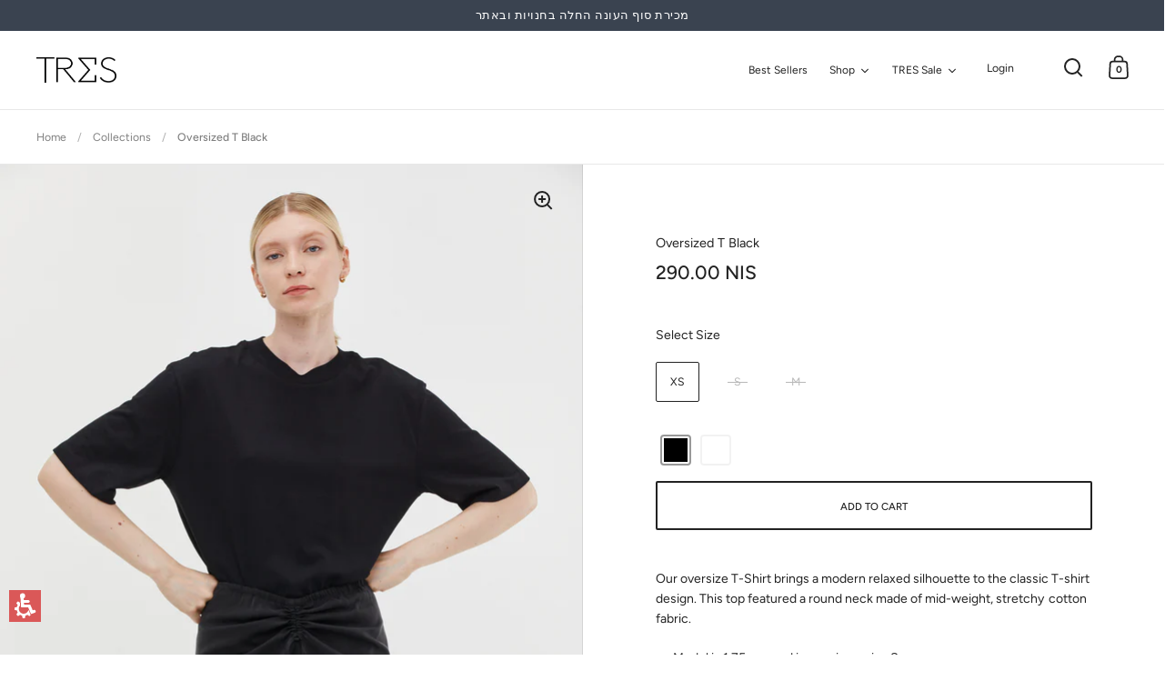

--- FILE ---
content_type: text/html; charset=utf-8
request_url: https://trestlv.com/products/oversized-t-black-2
body_size: 57979
content:
<!doctype html><html class="no-js" lang="en" dir="ltr">
<head>
 
<meta charset="utf-8">
  <meta name="viewport" content="width=device-width, initial-scale=1.0, height=device-height, minimum-scale=1.0">
  <meta http-equiv="X-UA-Compatible" content="IE=edge"><link rel="shortcut icon" href="//trestlv.com/cdn/shop/files/TRES-E_Fav_feb5ca80-c8c6-4d2b-a0f7-04b91f4ae948.png?crop=center&height=32&v=1675589139&width=32" type="image/png" /><title>Oversized T Black &ndash; TRES
</title><meta name="description" content="Our oversize T-Shirt brings a modern relaxed silhouette to the classic T-shirt design. This top featured a round neck made of mid-weight, stretchy  cotton fabric. Model is 1.75  cm and is wearing a size S Fit: oversized. Fits multiple sizes, size XS =XS and S, size S= S and M, and size M= M and L Composition: 100% Cott">

<meta property="og:site_name" content="TRES">
<meta property="og:url" content="https://trestlv.com/products/oversized-t-black-2">
<meta property="og:title" content="Oversized T Black">
<meta property="og:type" content="product">
<meta property="og:description" content="Our oversize T-Shirt brings a modern relaxed silhouette to the classic T-shirt design. This top featured a round neck made of mid-weight, stretchy  cotton fabric. Model is 1.75  cm and is wearing a size S Fit: oversized. Fits multiple sizes, size XS =XS and S, size S= S and M, and size M= M and L Composition: 100% Cott"><meta property="og:image" content="http://trestlv.com/cdn/shop/files/tres17.3.2410046.jpg?v=1710842618">
  <meta property="og:image:secure_url" content="https://trestlv.com/cdn/shop/files/tres17.3.2410046.jpg?v=1710842618">
  <meta property="og:image:width" content="2000">
  <meta property="og:image:height" content="3000"><meta property="og:price:amount" content="290.00">
  <meta property="og:price:currency" content="ILS"><meta name="twitter:card" content="summary_large_image">
<meta name="twitter:title" content="Oversized T Black">
<meta name="twitter:description" content="Our oversize T-Shirt brings a modern relaxed silhouette to the classic T-shirt design. This top featured a round neck made of mid-weight, stretchy  cotton fabric. Model is 1.75  cm and is wearing a size S Fit: oversized. Fits multiple sizes, size XS =XS and S, size S= S and M, and size M= M and L Composition: 100% Cott"><script type="application/ld+json">
  [
    {
      "@context": "https://schema.org",
      "@type": "WebSite",
      "name": "TRES",
      "url": "https:\/\/trestlv.com"
    },
    {
      "@context": "https://schema.org",
      "@type": "Organization",
      "name": "TRES",
      "url": "https:\/\/trestlv.com"
    }
  ]
</script>

<script type="application/ld+json">
{
  "@context": "http://schema.org",
  "@type": "BreadcrumbList",
  "itemListElement": [
    {
      "@type": "ListItem",
      "position": 1,
      "name": "Home",
      "item": "https://trestlv.com"
    },{
        "@type": "ListItem",
        "position": 2,
        "name": "Oversized T Black",
        "item": "https://trestlv.com/products/oversized-t-black-2"
      }]
}
</script><script type="application/ld+json">
  {
    "@context": "http://schema.org",
    "@type": "Product",
    "name": "Oversized T Black",
    "url": "https:\/\/trestlv.com\/products\/oversized-t-black-2",
    "offers": [{
          "@type" : "Offer","sku": "TRS-1112-OVS-T-CTN-SNGL-BKL-XS","availability" : "http://schema.org/InStock",
          "price" : 290.0,
          "priceCurrency" : "ILS",
          "url" : "https:\/\/trestlv.com\/products\/oversized-t-black-2?variant=44421559091519"
        },
{
          "@type" : "Offer","sku": "TRS-1112-OVS-T-CTN-SNGL-BKL-S","availability" : "http://schema.org/OutOfStock",
          "price" : 290.0,
          "priceCurrency" : "ILS",
          "url" : "https:\/\/trestlv.com\/products\/oversized-t-black-2?variant=44421559124287"
        },
{
          "@type" : "Offer","sku": "TRS-1112-OVS-T-CTN-SNGL-BKL-M","availability" : "http://schema.org/OutOfStock",
          "price" : 290.0,
          "priceCurrency" : "ILS",
          "url" : "https:\/\/trestlv.com\/products\/oversized-t-black-2?variant=44421559157055"
        }
],
    "brand": {
      "@type": "Brand",
      "name": "TRES"
    },
    "description": "Our oversize T-Shirt brings a modern relaxed silhouette to the classic T-shirt design. This top featured a round neck made of mid-weight, stretchy  cotton fabric.\n\nModel is 1.75  cm and is wearing a size S\n\nFit: oversized. Fits multiple sizes, size XS =XS and S, size S= S and M, and size M= M and L\nComposition: 100% Cotton   \nWashing Instructions: Machine wash 30 degrees, hand wash. Wash on reverse, do not tumble dry\n\nMade in Israel\n\n",
    "category": "T shirts","sku": "TRS-1112-OVS-T-CTN-SNGL-BKL-XS",
    "image": {
      "@type": "ImageObject",
      "url": "https:\/\/trestlv.com\/cdn\/shop\/files\/tres17.3.2410046.jpg?v=1710842618",
      "image": "https:\/\/trestlv.com\/cdn\/shop\/files\/tres17.3.2410046.jpg?v=1710842618",
      "name": "Oversized T Black",
      "width": "2000",
      "height": "3000"
    }
  }
  </script><link rel="canonical" href="https://trestlv.com/products/oversized-t-black-2">

  <link rel="preconnect" href="https://cdn.shopify.com"><link rel="preconnect" href="https://fonts.shopifycdn.com" crossorigin><link href="//trestlv.com/cdn/shop/t/56/assets/theme.css?v=14135965913160514721754443925" as="style" rel="preload"><link href="//trestlv.com/cdn/shop/t/56/assets/section-header.css?v=153108288637062904031678702048" as="style" rel="preload"><link href="//trestlv.com/cdn/shop/t/56/assets/component-slider.css?v=104647594672475051191678702047" as="style" rel="preload"><link href="//trestlv.com/cdn/shop/t/56/assets/component-product-item.css?v=11342876104258189871678702047" as="style" rel="preload"><link href="//trestlv.com/cdn/shop/t/56/assets/section-main-product.css?v=91297471118016063761678702046" as="style" rel="preload"><link rel="preload" as="image" href="//trestlv.com/cdn/shop/files/tres17.3.2410046.jpg?v=1710842618&width=480" imagesrcset="//trestlv.com/cdn/shop/files/tres17.3.2410046.jpg?v=1710842618&width=240 240w,//trestlv.com/cdn/shop/files/tres17.3.2410046.jpg?v=1710842618&width=360 360w,//trestlv.com/cdn/shop/files/tres17.3.2410046.jpg?v=1710842618&width=420 420w,//trestlv.com/cdn/shop/files/tres17.3.2410046.jpg?v=1710842618&width=480 480w,//trestlv.com/cdn/shop/files/tres17.3.2410046.jpg?v=1710842618&width=640 640w,//trestlv.com/cdn/shop/files/tres17.3.2410046.jpg?v=1710842618&width=840 840w,//trestlv.com/cdn/shop/files/tres17.3.2410046.jpg?v=1710842618&width=1080 1080w,//trestlv.com/cdn/shop/files/tres17.3.2410046.jpg?v=1710842618&width=1280 1280w,//trestlv.com/cdn/shop/files/tres17.3.2410046.jpg?v=1710842618&width=1540 1540w,//trestlv.com/cdn/shop/files/tres17.3.2410046.jpg?v=1710842618&width=1860 1860w" imagesizes="(max-width: 1024px) and (orientation: portrait) 100vw, (max-width: 768px) 100vw, 50vw"><link rel="preload" href="//trestlv.com/cdn/fonts/figtree/figtree_n4.3c0838aba1701047e60be6a99a1b0a40ce9b8419.woff2" as="font" type="font/woff2" crossorigin><link rel="preload" href="//trestlv.com/cdn/fonts/figtree/figtree_n4.3c0838aba1701047e60be6a99a1b0a40ce9b8419.woff2" as="font" type="font/woff2" crossorigin><style>



@font-face {
  font-family: Figtree;
  font-weight: 400;
  font-style: normal;
  font-display: swap;
  src: url("//trestlv.com/cdn/fonts/figtree/figtree_n4.3c0838aba1701047e60be6a99a1b0a40ce9b8419.woff2") format("woff2"),
       url("//trestlv.com/cdn/fonts/figtree/figtree_n4.c0575d1db21fc3821f17fd6617d3dee552312137.woff") format("woff");
}
@font-face {
  font-family: Figtree;
  font-weight: 400;
  font-style: normal;
  font-display: swap;
  src: url("//trestlv.com/cdn/fonts/figtree/figtree_n4.3c0838aba1701047e60be6a99a1b0a40ce9b8419.woff2") format("woff2"),
       url("//trestlv.com/cdn/fonts/figtree/figtree_n4.c0575d1db21fc3821f17fd6617d3dee552312137.woff") format("woff");
}
@font-face {
  font-family: Figtree;
  font-weight: 500;
  font-style: normal;
  font-display: swap;
  src: url("//trestlv.com/cdn/fonts/figtree/figtree_n5.3b6b7df38aa5986536945796e1f947445832047c.woff2") format("woff2"),
       url("//trestlv.com/cdn/fonts/figtree/figtree_n5.f26bf6dcae278b0ed902605f6605fa3338e81dab.woff") format("woff");
}
@font-face {
  font-family: Figtree;
  font-weight: 400;
  font-style: italic;
  font-display: swap;
  src: url("//trestlv.com/cdn/fonts/figtree/figtree_i4.89f7a4275c064845c304a4cf8a4a586060656db2.woff2") format("woff2"),
       url("//trestlv.com/cdn/fonts/figtree/figtree_i4.6f955aaaafc55a22ffc1f32ecf3756859a5ad3e2.woff") format("woff");
}
</style>
<style>

  :root {

    /* Main color scheme */

    --main-text: #222222;
    --main-text-hover: rgba(34, 34, 34, 0.82);
    --main-text-foreground: #fff;
    
    --main-background: #ffffff;
    --main-background-gradient: rgba(255, 255, 255, 0);
    --main-background-secondary: rgba(34, 34, 34, 0.18);
    --main-background-third: rgba(34, 34, 34, 0.03);
    --main-borders: rgba(34, 34, 34, 0.08);
    --grid-borders: rgba(34, 34, 34, 0.1);

    /* Header & sidebars color scheme */
    
    --header-text: #222222;
    --header-text-foreground: #fff;
    
    --header-background: #ffffff;
    --header-background-secondary: rgba(34, 34, 34, 0.18);
    --header-borders: rgba(34, 34, 34, 0.08);
    --header-grid-borders: rgba(34, 34, 34, 0.1);/* Footer color scheme */

    --footer-text: ;
    --footer-text-foreground: #fff;
    
    --footer-background: ;
    --footer-background-secondary: ;
    --footer-borders: ;

    --grid-image-padding: 10%;
    --grid-image-background: rgba(0,0,0,0);

    /* Buttons radius */

    --buttons-radius: 2px;

    /* Font variables */

    --font-stack-headings: Figtree, sans-serif;
    --font-weight-headings: 400;
    --font-style-headings: normal;

    --font-stack-body: Figtree, sans-serif;
    --font-weight-body: 400;--font-weight-body-bold: 500;--font-style-body: normal;

    --base-headings-size: 24;
    --base-headings-line: 1;
    --base-body-size: 14;
    --base-body-line: 1.6;

  }

  select, .regular-select-cover, .facets__disclosure:after {
    background-image: url("data:image/svg+xml,%0A%3Csvg width='14' height='9' viewBox='0 0 14 9' fill='none' xmlns='http://www.w3.org/2000/svg'%3E%3Cpath d='M8.42815 7.47604L7.01394 8.89025L0.528658 2.40497L1.94287 0.990753L8.42815 7.47604Z' fill='rgb(34, 34, 34)'/%3E%3Cpath d='M6.98591 8.89025L5.5717 7.47604L12.057 0.990755L13.4712 2.40497L6.98591 8.89025Z' fill='rgb(34, 34, 34)'/%3E%3C/svg%3E%0A");
  }
  
</style><link href="//trestlv.com/cdn/shop/t/56/assets/theme.css?v=14135965913160514721754443925" rel="stylesheet" type="text/css" media="all" />

  <script>window.performance && window.performance.mark && window.performance.mark('shopify.content_for_header.start');</script><meta name="google-site-verification" content="cW1hDqCgOonAsBey6wVEprHY5d-gpEJqDfAM8IG30Ec">
<meta id="shopify-digital-wallet" name="shopify-digital-wallet" content="/6994415/digital_wallets/dialog">
<link rel="alternate" type="application/json+oembed" href="https://trestlv.com/products/oversized-t-black-2.oembed">
<script async="async" src="/checkouts/internal/preloads.js?locale=en-IL"></script>
<script id="shopify-features" type="application/json">{"accessToken":"00af0fff5e8bfcb98754c50fa6097ae1","betas":["rich-media-storefront-analytics"],"domain":"trestlv.com","predictiveSearch":true,"shopId":6994415,"locale":"en"}</script>
<script>var Shopify = Shopify || {};
Shopify.shop = "trestlv.myshopify.com";
Shopify.locale = "en";
Shopify.currency = {"active":"ILS","rate":"1.0"};
Shopify.country = "IL";
Shopify.theme = {"name":"Updated copy of Split","id":145529864511,"schema_name":"Split","schema_version":"4.0.0","theme_store_id":842,"role":"main"};
Shopify.theme.handle = "null";
Shopify.theme.style = {"id":null,"handle":null};
Shopify.cdnHost = "trestlv.com/cdn";
Shopify.routes = Shopify.routes || {};
Shopify.routes.root = "/";</script>
<script type="module">!function(o){(o.Shopify=o.Shopify||{}).modules=!0}(window);</script>
<script>!function(o){function n(){var o=[];function n(){o.push(Array.prototype.slice.apply(arguments))}return n.q=o,n}var t=o.Shopify=o.Shopify||{};t.loadFeatures=n(),t.autoloadFeatures=n()}(window);</script>
<script id="shop-js-analytics" type="application/json">{"pageType":"product"}</script>
<script defer="defer" async type="module" src="//trestlv.com/cdn/shopifycloud/shop-js/modules/v2/client.init-shop-cart-sync_C5BV16lS.en.esm.js"></script>
<script defer="defer" async type="module" src="//trestlv.com/cdn/shopifycloud/shop-js/modules/v2/chunk.common_CygWptCX.esm.js"></script>
<script type="module">
  await import("//trestlv.com/cdn/shopifycloud/shop-js/modules/v2/client.init-shop-cart-sync_C5BV16lS.en.esm.js");
await import("//trestlv.com/cdn/shopifycloud/shop-js/modules/v2/chunk.common_CygWptCX.esm.js");

  window.Shopify.SignInWithShop?.initShopCartSync?.({"fedCMEnabled":true,"windoidEnabled":true});

</script>
<script>(function() {
  var isLoaded = false;
  function asyncLoad() {
    if (isLoaded) return;
    isLoaded = true;
    var urls = ["\/\/cdn.shopify.com\/proxy\/fac5d6da03e012b2f1d02b51bede0002125ec2ab8c0d658ccc6d6084fba3715f\/api.goaffpro.com\/loader.js?shop=trestlv.myshopify.com\u0026sp-cache-control=cHVibGljLCBtYXgtYWdlPTkwMA","https:\/\/str.rise-ai.com\/?shop=trestlv.myshopify.com","https:\/\/strn.rise-ai.com\/?shop=trestlv.myshopify.com","https:\/\/d18eg7dreypte5.cloudfront.net\/browse-abandonment\/smsbump_timer.js?shop=trestlv.myshopify.com","https:\/\/d18eg7dreypte5.cloudfront.net\/scripts\/integrations\/subscription.js?shop=trestlv.myshopify.com"];
    for (var i = 0; i < urls.length; i++) {
      var s = document.createElement('script');
      s.type = 'text/javascript';
      s.async = true;
      s.src = urls[i];
      var x = document.getElementsByTagName('script')[0];
      x.parentNode.insertBefore(s, x);
    }
  };
  if(window.attachEvent) {
    window.attachEvent('onload', asyncLoad);
  } else {
    window.addEventListener('load', asyncLoad, false);
  }
})();</script>
<script id="__st">var __st={"a":6994415,"offset":7200,"reqid":"5b1fba15-7b99-4db0-ad8d-794fc1ce92bb-1768813896","pageurl":"trestlv.com\/products\/oversized-t-black-2","u":"d5afe53f1eb7","p":"product","rtyp":"product","rid":8181647835455};</script>
<script>window.ShopifyPaypalV4VisibilityTracking = true;</script>
<script id="captcha-bootstrap">!function(){'use strict';const t='contact',e='account',n='new_comment',o=[[t,t],['blogs',n],['comments',n],[t,'customer']],c=[[e,'customer_login'],[e,'guest_login'],[e,'recover_customer_password'],[e,'create_customer']],r=t=>t.map((([t,e])=>`form[action*='/${t}']:not([data-nocaptcha='true']) input[name='form_type'][value='${e}']`)).join(','),a=t=>()=>t?[...document.querySelectorAll(t)].map((t=>t.form)):[];function s(){const t=[...o],e=r(t);return a(e)}const i='password',u='form_key',d=['recaptcha-v3-token','g-recaptcha-response','h-captcha-response',i],f=()=>{try{return window.sessionStorage}catch{return}},m='__shopify_v',_=t=>t.elements[u];function p(t,e,n=!1){try{const o=window.sessionStorage,c=JSON.parse(o.getItem(e)),{data:r}=function(t){const{data:e,action:n}=t;return t[m]||n?{data:e,action:n}:{data:t,action:n}}(c);for(const[e,n]of Object.entries(r))t.elements[e]&&(t.elements[e].value=n);n&&o.removeItem(e)}catch(o){console.error('form repopulation failed',{error:o})}}const l='form_type',E='cptcha';function T(t){t.dataset[E]=!0}const w=window,h=w.document,L='Shopify',v='ce_forms',y='captcha';let A=!1;((t,e)=>{const n=(g='f06e6c50-85a8-45c8-87d0-21a2b65856fe',I='https://cdn.shopify.com/shopifycloud/storefront-forms-hcaptcha/ce_storefront_forms_captcha_hcaptcha.v1.5.2.iife.js',D={infoText:'Protected by hCaptcha',privacyText:'Privacy',termsText:'Terms'},(t,e,n)=>{const o=w[L][v],c=o.bindForm;if(c)return c(t,g,e,D).then(n);var r;o.q.push([[t,g,e,D],n]),r=I,A||(h.body.append(Object.assign(h.createElement('script'),{id:'captcha-provider',async:!0,src:r})),A=!0)});var g,I,D;w[L]=w[L]||{},w[L][v]=w[L][v]||{},w[L][v].q=[],w[L][y]=w[L][y]||{},w[L][y].protect=function(t,e){n(t,void 0,e),T(t)},Object.freeze(w[L][y]),function(t,e,n,w,h,L){const[v,y,A,g]=function(t,e,n){const i=e?o:[],u=t?c:[],d=[...i,...u],f=r(d),m=r(i),_=r(d.filter((([t,e])=>n.includes(e))));return[a(f),a(m),a(_),s()]}(w,h,L),I=t=>{const e=t.target;return e instanceof HTMLFormElement?e:e&&e.form},D=t=>v().includes(t);t.addEventListener('submit',(t=>{const e=I(t);if(!e)return;const n=D(e)&&!e.dataset.hcaptchaBound&&!e.dataset.recaptchaBound,o=_(e),c=g().includes(e)&&(!o||!o.value);(n||c)&&t.preventDefault(),c&&!n&&(function(t){try{if(!f())return;!function(t){const e=f();if(!e)return;const n=_(t);if(!n)return;const o=n.value;o&&e.removeItem(o)}(t);const e=Array.from(Array(32),(()=>Math.random().toString(36)[2])).join('');!function(t,e){_(t)||t.append(Object.assign(document.createElement('input'),{type:'hidden',name:u})),t.elements[u].value=e}(t,e),function(t,e){const n=f();if(!n)return;const o=[...t.querySelectorAll(`input[type='${i}']`)].map((({name:t})=>t)),c=[...d,...o],r={};for(const[a,s]of new FormData(t).entries())c.includes(a)||(r[a]=s);n.setItem(e,JSON.stringify({[m]:1,action:t.action,data:r}))}(t,e)}catch(e){console.error('failed to persist form',e)}}(e),e.submit())}));const S=(t,e)=>{t&&!t.dataset[E]&&(n(t,e.some((e=>e===t))),T(t))};for(const o of['focusin','change'])t.addEventListener(o,(t=>{const e=I(t);D(e)&&S(e,y())}));const B=e.get('form_key'),M=e.get(l),P=B&&M;t.addEventListener('DOMContentLoaded',(()=>{const t=y();if(P)for(const e of t)e.elements[l].value===M&&p(e,B);[...new Set([...A(),...v().filter((t=>'true'===t.dataset.shopifyCaptcha))])].forEach((e=>S(e,t)))}))}(h,new URLSearchParams(w.location.search),n,t,e,['guest_login'])})(!0,!0)}();</script>
<script integrity="sha256-4kQ18oKyAcykRKYeNunJcIwy7WH5gtpwJnB7kiuLZ1E=" data-source-attribution="shopify.loadfeatures" defer="defer" src="//trestlv.com/cdn/shopifycloud/storefront/assets/storefront/load_feature-a0a9edcb.js" crossorigin="anonymous"></script>
<script data-source-attribution="shopify.dynamic_checkout.dynamic.init">var Shopify=Shopify||{};Shopify.PaymentButton=Shopify.PaymentButton||{isStorefrontPortableWallets:!0,init:function(){window.Shopify.PaymentButton.init=function(){};var t=document.createElement("script");t.src="https://trestlv.com/cdn/shopifycloud/portable-wallets/latest/portable-wallets.en.js",t.type="module",document.head.appendChild(t)}};
</script>
<script data-source-attribution="shopify.dynamic_checkout.buyer_consent">
  function portableWalletsHideBuyerConsent(e){var t=document.getElementById("shopify-buyer-consent"),n=document.getElementById("shopify-subscription-policy-button");t&&n&&(t.classList.add("hidden"),t.setAttribute("aria-hidden","true"),n.removeEventListener("click",e))}function portableWalletsShowBuyerConsent(e){var t=document.getElementById("shopify-buyer-consent"),n=document.getElementById("shopify-subscription-policy-button");t&&n&&(t.classList.remove("hidden"),t.removeAttribute("aria-hidden"),n.addEventListener("click",e))}window.Shopify?.PaymentButton&&(window.Shopify.PaymentButton.hideBuyerConsent=portableWalletsHideBuyerConsent,window.Shopify.PaymentButton.showBuyerConsent=portableWalletsShowBuyerConsent);
</script>
<script data-source-attribution="shopify.dynamic_checkout.cart.bootstrap">document.addEventListener("DOMContentLoaded",(function(){function t(){return document.querySelector("shopify-accelerated-checkout-cart, shopify-accelerated-checkout")}if(t())Shopify.PaymentButton.init();else{new MutationObserver((function(e,n){t()&&(Shopify.PaymentButton.init(),n.disconnect())})).observe(document.body,{childList:!0,subtree:!0})}}));
</script>
<script id='scb4127' type='text/javascript' async='' src='https://trestlv.com/cdn/shopifycloud/privacy-banner/storefront-banner.js'></script>
<script>window.performance && window.performance.mark && window.performance.mark('shopify.content_for_header.end');</script>

  <script>
    const rbi = [];
    const ribSetSize = (img) => {
      if ( img.offsetWidth / parseInt(img.dataset.ratio) < img.offsetHeight ) {
        img.setAttribute('sizes', `${Math.ceil(img.offsetHeight * parseInt(img.dataset.ratio))}px`);
      } else {
        img.setAttribute('sizes', `${Math.ceil(img.offsetWidth)}px`);
      }
    }
    function debounce(fn, wait) {
      let t;
      return (...args) => {
        clearTimeout(t);
        t = setTimeout(() => fn.apply(this, args), wait);
      };
    }
    window.KEYCODES = {
      TAB: 9,
      ESC: 27,
      DOWN: 40,
      RIGHT: 39,
      UP: 38,
      LEFT: 37,
      RETURN: 13
    };
    window.addEventListener('resize', debounce(()=>{
      for ( let img of rbi ) {
        ribSetSize(img);
      }
    }, 250));
  </script>

  <script>
    const ProductHeaderHelper = productSelector => {
      const originalHeader = document.querySelector(`${productSelector} .product-header`);
      let duplicateHeader = document.createElement('div');
      duplicateHeader.classList = 'product-header product-header--mobile';
      duplicateHeader.innerHTML = document.querySelector(`${productSelector} product-header`).innerHTML;
      duplicateHeader.querySelector('.price-reviews').id = "";
      document.querySelector(`${productSelector}`).prepend(duplicateHeader);
      const headerObserver = new MutationObserver(mutations=>{
        for ( const mutation of mutations ) {
          duplicateHeader.innerHTML = originalHeader.innerHTML;
        }
      });
      headerObserver.observe(originalHeader,{ attributes: false, childList: true, subtree: true })
    }
  </script><noscript>
    <link rel="stylesheet" href="//trestlv.com/cdn/shop/t/56/assets/theme-noscript.css?v=78259120545182003951678702046">
  </noscript>

  <script src="//trestlv.com/cdn/shop/t/56/assets/component-video-background.js?v=115983329714005318201678702046" defer></script>


  




 
  <script src="//trestlv.com/cdn/shop/t/56/assets/variable-products.js?v=181071399833659279601679497085" type="text/javascript" defer></script>

 
                      <script src="//trestlv.com/cdn/shop/t/56/assets/bss-file-configdata.js?v=19453381437224918031692001600" type="text/javascript"></script> <script src="//trestlv.com/cdn/shop/t/56/assets/bss-file-configdata-banner.js?v=151034973688681356691692001598" type="text/javascript"></script> <script src="//trestlv.com/cdn/shop/t/56/assets/bss-file-configdata-popup.js?v=173992696638277510541692001599" type="text/javascript"></script><script>
                if (typeof BSS_PL == 'undefined') {
                    var BSS_PL = {};
                }
                var bssPlApiServer = "https://product-labels-pro.bsscommerce.com";
                BSS_PL.customerTags = 'null';
                BSS_PL.customerId = 'null';
                BSS_PL.configData = configDatas;
                BSS_PL.configDataBanner = configDataBanners ? configDataBanners : [];
                BSS_PL.configDataPopup = configDataPopups ? configDataPopups : [];
                BSS_PL.storeId = 36441;
                BSS_PL.currentPlan = "false";
                BSS_PL.storeIdCustomOld = "10678";
                BSS_PL.storeIdOldWIthPriority = "12200";
                BSS_PL.apiServerProduction = "https://product-labels-pro.bsscommerce.com";
                
                BSS_PL.integration = {"laiReview":{"status":0,"config":[]}}
                </script>
            <style>
.homepage-slideshow .slick-slide .bss_pl_img {
    visibility: hidden !important;
}
</style>
                        <!-- BEGIN app block: shopify://apps/geo-pro-geolocation/blocks/geopro/16fc5313-7aee-4e90-ac95-f50fc7c8b657 --><!-- This snippet is used to load Geo:Pro data on the storefront -->
<meta class='geo-ip' content='[base64]/[base64]'>
<!-- This snippet initializes the plugin -->
<script async>
  try {
    const loadGeoPro=()=>{let e=e=>{if(!e||e.isCrawler||"success"!==e.message){window.geopro_cancel="1";return}let o=e.isAdmin?"el-geoip-location-admin":"el-geoip-location",s=Date.now()+864e5;localStorage.setItem(o,JSON.stringify({value:e.data,expires:s})),e.isAdmin&&localStorage.setItem("el-geoip-admin",JSON.stringify({value:"1",expires:s}))},o=new XMLHttpRequest;o.open("GET","https://geo.geoproapp.com?x-api-key=91e359ab7-2b63-539e-1de2-c4bf731367a7",!0),o.responseType="json",o.onload=()=>e(200===o.status?o.response:null),o.send()},load=!["el-geoip-location-admin","el-geoip-location"].some(e=>{try{let o=JSON.parse(localStorage.getItem(e));return o&&o.expires>Date.now()}catch(s){return!1}});load&&loadGeoPro();
  } catch(e) {
    console.warn('Geo:Pro error', e);
    window.geopro_cancel = '1';
  }
</script>
<script src="https://cdn.shopify.com/extensions/019b746b-26da-7a64-a671-397924f34f11/easylocation-195/assets/easylocation-storefront.min.js" type="text/javascript" async></script>


<!-- END app block --><!-- BEGIN app block: shopify://apps/gift-card-hero-all-in-one/blocks/app-embed/57babc6a-ae2b-46cf-b565-dd8395b0276b --><!-- BEGIN app snippet: gift-hero-snippet -->

<script async>
  (function() {
    window.ScCommon = {
      shop: {
        moneyFormat: window?.GiftCardHeroCustom?.moneyFormat || '{{amount}} NIS',
        customer: null,
      },
    };
    
      window.GiftCardHero = {
        common: {
          translations: {
            preview: 'Preview',
            mycards: 'My Gift Cards',
            account: 'Account',
            details: 'Details',
            noRegisteredCards: 'No registered gift cards',
            checkBalance: 'Check the balance',
            customAmount: 'Custom',
            giftCard: 'Gift card',
            expiresOn: 'Expires on {{ expiry }}',
          },
        },
        shop: {
          items: [],
          currency: 'ILS',
          mainCurrency: 'ILS',
        },
        balance: {
          design: {"checkerBtnBg":"#8533fc","checkerBtnColor":"#ffffff","checkerModalBorderRadius":5,"checkerButtonBorderRadius":36,"checkerModalBg":"#ffffff","bubbleBg":"#ffce33","bubbleColor":"#0D0D2A","bubbleBorderRadius":5,"textColor":"#000000","inputBg":"#ffffff","inputBorderRadius":2,"inputBorderColor":"#acacac","inputColor":"#000000","submitBg":"#000000","submitBorder":"#000000","submitBorderRadius":2,"submitColor":"#ffffff","findBtnBg":"#4e63df","findBtnBorder":"#4e63df","findBtnColor":"#ffffff","fintBtnRadius":6,"progressBg":"#d5dae3","progressRadius":10,"applyBg":"#D4D8EF","applyColor":"#242445","applyRadius":6},
          translations: {
            'en': {"checkerBtnText":"GIFT CARD BALANCE CHECK","inputLabel":"Redeem or check balance of gift cards","submitLabel":"Check","placeholder":"Enter your gift code here","more":"Find products at a similar price","cartSubotal":"Cart subtotal: ","usedBalance":"Applied balance:","unusedBalance":"Unapplied balance:","cardBalance":"Gift card balance","apply":"Apply balance to a cart"} || {"checkerBtnText":"GIFT CARD BALANCE CHECK","inputLabel":"Redeem or check balance of gift cards","submitLabel":"Check","placeholder":"Enter your gift code here","more":"Find products at a similar price","cartSubotal":"Cart subtotal: ","usedBalance":"Applied balance:","unusedBalance":"Unapplied balance:","cardBalance":"Gift card balance","apply":"Apply balance to a cart"},
          },
        },
        settings: {"balance":{"enabled":false,"recommendProducts":true,"showProgressCart":true,"showBubble":true,"showProgressTime":"4","allowApply":true,"showProgress":true,"allowMultiple":true,"showWidget":"5","title":"Gift card balance check","beforeText":"\u003cp\u003eNot sure how much let on your gift card? Enter you gift card number in the input field below in order to check your gift card balance.\u003c\/p\u003e","afterText":"\u003ch3\u003e\u003cstrong\u003eAdditional information\u003c\/strong\u003e\u003c\/h3\u003e\u003cul\u003e\u003cli\u003eYou may apply your gift card at a checkout page.\u003c\/li\u003e\u003cli\u003eYou may use your gift card multiple times if your gift card has a remaining balance.\u003c\/li\u003e\u003cli\u003eYou may apply multiple gift cards at a checkout page.\u003c\/li\u003e\u003cli\u003eYou can't use a gift card to buy another gift card.\u003c\/li\u003e\u003c\/ul\u003e\u003cp\u003e\u003cbr\u003e\u003c\/p\u003e\u003cp style=\"text-align: right; font-size: 0.9em;\" class=\"sc-powered-by\"\u003ePowered by \u003cspan\u003e\u003ca href=\"https:\/\/apps.shopify.com\/gift-card-hero\" target=\"_blank\"\u003eShopify Gift Card Hero App\u003c\/a\u003e\u003c\/span\u003e\u003c\/p\u003e","version":"v2"}},
        isGiftProduct: false,
        productId: 8181647835455,
        img: 'files/tres17.3.2410046.jpg',
        options: [{"name":"Size","position":1,"values":["XS","S","M"]}],
        hideMyGiftcards: false,
        giftcards: true,
      };
    
    
  })();
</script>


<!-- END app snippet -->






  
  <script
    src="https://cdn.shopify.com/extensions/019bd262-ff38-7016-aa0a-0b371ed9ce92/giftcard-hero-441/assets/storefront.min.js"
    defer
    data-cmp-ignore
    data-cmp-ab="2"
    data-cookieconsent="ignore"></script>
  





<!-- END app block --><!-- BEGIN app block: shopify://apps/ta-labels-badges/blocks/bss-pl-config-data/91bfe765-b604-49a1-805e-3599fa600b24 --><script
    id='bss-pl-config-data'
>
	let TAE_StoreId = "";
	if (typeof BSS_PL == 'undefined' || TAE_StoreId !== "") {
  		var BSS_PL = {};
		BSS_PL.storeId = null;
		BSS_PL.currentPlan = null;
		BSS_PL.apiServerProduction = null;
		BSS_PL.publicAccessToken = null;
		BSS_PL.customerTags = "null";
		BSS_PL.customerId = "null";
		BSS_PL.storeIdCustomOld = null;
		BSS_PL.storeIdOldWIthPriority = null;
		BSS_PL.storeIdOptimizeAppendLabel = null
		BSS_PL.optimizeCodeIds = null; 
		BSS_PL.extendedFeatureIds = null;
		BSS_PL.integration = null;
		BSS_PL.settingsData  = null;
		BSS_PL.configProductMetafields = null;
		BSS_PL.configVariantMetafields = null;
		
		BSS_PL.configData = [].concat();

		
		BSS_PL.configDataBanner = [].concat();

		
		BSS_PL.configDataPopup = [].concat();

		
		BSS_PL.configDataLabelGroup = [].concat();
		
		
		BSS_PL.collectionID = ``;
		BSS_PL.collectionHandle = ``;
		BSS_PL.collectionTitle = ``;

		
		BSS_PL.conditionConfigData = [].concat();
	}
</script>




<style>
    
    
</style>

<script>
    function bssLoadScripts(src, callback, isDefer = false) {
        const scriptTag = document.createElement('script');
        document.head.appendChild(scriptTag);
        scriptTag.src = src;
        if (isDefer) {
            scriptTag.defer = true;
        } else {
            scriptTag.async = true;
        }
        if (callback) {
            scriptTag.addEventListener('load', function () {
                callback();
            });
        }
    }
    const scriptUrls = [
        "https://cdn.shopify.com/extensions/019bd440-4ad9-768f-8cbd-b429a1f08a03/product-label-558/assets/bss-pl-init-helper.js",
        "https://cdn.shopify.com/extensions/019bd440-4ad9-768f-8cbd-b429a1f08a03/product-label-558/assets/bss-pl-init-config-run-scripts.js",
    ];
    Promise.all(scriptUrls.map((script) => new Promise((resolve) => bssLoadScripts(script, resolve)))).then((res) => {
        console.log('BSS scripts loaded');
        window.bssScriptsLoaded = true;
    });

	function bssInitScripts() {
		if (BSS_PL.configData.length) {
			const enabledFeature = [
				{ type: 1, script: "https://cdn.shopify.com/extensions/019bd440-4ad9-768f-8cbd-b429a1f08a03/product-label-558/assets/bss-pl-init-for-label.js" },
				{ type: 2, badge: [0, 7, 8], script: "https://cdn.shopify.com/extensions/019bd440-4ad9-768f-8cbd-b429a1f08a03/product-label-558/assets/bss-pl-init-for-badge-product-name.js" },
				{ type: 2, badge: [1, 11], script: "https://cdn.shopify.com/extensions/019bd440-4ad9-768f-8cbd-b429a1f08a03/product-label-558/assets/bss-pl-init-for-badge-product-image.js" },
				{ type: 2, badge: 2, script: "https://cdn.shopify.com/extensions/019bd440-4ad9-768f-8cbd-b429a1f08a03/product-label-558/assets/bss-pl-init-for-badge-custom-selector.js" },
				{ type: 2, badge: [3, 9, 10], script: "https://cdn.shopify.com/extensions/019bd440-4ad9-768f-8cbd-b429a1f08a03/product-label-558/assets/bss-pl-init-for-badge-price.js" },
				{ type: 2, badge: 4, script: "https://cdn.shopify.com/extensions/019bd440-4ad9-768f-8cbd-b429a1f08a03/product-label-558/assets/bss-pl-init-for-badge-add-to-cart-btn.js" },
				{ type: 2, badge: 5, script: "https://cdn.shopify.com/extensions/019bd440-4ad9-768f-8cbd-b429a1f08a03/product-label-558/assets/bss-pl-init-for-badge-quantity-box.js" },
				{ type: 2, badge: 6, script: "https://cdn.shopify.com/extensions/019bd440-4ad9-768f-8cbd-b429a1f08a03/product-label-558/assets/bss-pl-init-for-badge-buy-it-now-btn.js" }
			]
				.filter(({ type, badge }) => BSS_PL.configData.some(item => item.label_type === type && (badge === undefined || (Array.isArray(badge) ? badge.includes(item.badge_type) : item.badge_type === badge))) || (type === 1 && BSS_PL.configDataLabelGroup && BSS_PL.configDataLabelGroup.length))
				.map(({ script }) => script);
				
            enabledFeature.forEach((src) => bssLoadScripts(src));

            if (enabledFeature.length) {
                const src = "https://cdn.shopify.com/extensions/019bd440-4ad9-768f-8cbd-b429a1f08a03/product-label-558/assets/bss-product-label-js.js";
                bssLoadScripts(src);
            }
        }

        if (BSS_PL.configDataBanner && BSS_PL.configDataBanner.length) {
            const src = "https://cdn.shopify.com/extensions/019bd440-4ad9-768f-8cbd-b429a1f08a03/product-label-558/assets/bss-product-label-banner.js";
            bssLoadScripts(src);
        }

        if (BSS_PL.configDataPopup && BSS_PL.configDataPopup.length) {
            const src = "https://cdn.shopify.com/extensions/019bd440-4ad9-768f-8cbd-b429a1f08a03/product-label-558/assets/bss-product-label-popup.js";
            bssLoadScripts(src);
        }

        if (window.location.search.includes('bss-pl-custom-selector')) {
            const src = "https://cdn.shopify.com/extensions/019bd440-4ad9-768f-8cbd-b429a1f08a03/product-label-558/assets/bss-product-label-custom-position.js";
            bssLoadScripts(src, null, true);
        }
    }
    bssInitScripts();
</script>


<!-- END app block --><!-- BEGIN app block: shopify://apps/klaviyo-email-marketing-sms/blocks/klaviyo-onsite-embed/2632fe16-c075-4321-a88b-50b567f42507 -->












  <script async src="https://static.klaviyo.com/onsite/js/YfFR3B/klaviyo.js?company_id=YfFR3B"></script>
  <script>!function(){if(!window.klaviyo){window._klOnsite=window._klOnsite||[];try{window.klaviyo=new Proxy({},{get:function(n,i){return"push"===i?function(){var n;(n=window._klOnsite).push.apply(n,arguments)}:function(){for(var n=arguments.length,o=new Array(n),w=0;w<n;w++)o[w]=arguments[w];var t="function"==typeof o[o.length-1]?o.pop():void 0,e=new Promise((function(n){window._klOnsite.push([i].concat(o,[function(i){t&&t(i),n(i)}]))}));return e}}})}catch(n){window.klaviyo=window.klaviyo||[],window.klaviyo.push=function(){var n;(n=window._klOnsite).push.apply(n,arguments)}}}}();</script>

  
    <script id="viewed_product">
      if (item == null) {
        var _learnq = _learnq || [];

        var MetafieldReviews = null
        var MetafieldYotpoRating = null
        var MetafieldYotpoCount = null
        var MetafieldLooxRating = null
        var MetafieldLooxCount = null
        var okendoProduct = null
        var okendoProductReviewCount = null
        var okendoProductReviewAverageValue = null
        try {
          // The following fields are used for Customer Hub recently viewed in order to add reviews.
          // This information is not part of __kla_viewed. Instead, it is part of __kla_viewed_reviewed_items
          MetafieldReviews = {};
          MetafieldYotpoRating = null
          MetafieldYotpoCount = null
          MetafieldLooxRating = null
          MetafieldLooxCount = null

          okendoProduct = null
          // If the okendo metafield is not legacy, it will error, which then requires the new json formatted data
          if (okendoProduct && 'error' in okendoProduct) {
            okendoProduct = null
          }
          okendoProductReviewCount = okendoProduct ? okendoProduct.reviewCount : null
          okendoProductReviewAverageValue = okendoProduct ? okendoProduct.reviewAverageValue : null
        } catch (error) {
          console.error('Error in Klaviyo onsite reviews tracking:', error);
        }

        var item = {
          Name: "Oversized T Black",
          ProductID: 8181647835455,
          Categories: ["All","All Products","Final Sale","Last Chance","T shirts","test s","The Tops Edit","Timeless Black","Too hot to handle","TRES FRIDAY","TRES Knits 15% Off","TRES Outlet","TRES Vendor","TRES Vendor without Belts","TRESBDAY50"],
          ImageURL: "https://trestlv.com/cdn/shop/files/tres17.3.2410046_grande.jpg?v=1710842618",
          URL: "https://trestlv.com/products/oversized-t-black-2",
          Brand: "TRES",
          Price: "290.00 NIS",
          Value: "290.00",
          CompareAtPrice: "0.00 NIS"
        };
        _learnq.push(['track', 'Viewed Product', item]);
        _learnq.push(['trackViewedItem', {
          Title: item.Name,
          ItemId: item.ProductID,
          Categories: item.Categories,
          ImageUrl: item.ImageURL,
          Url: item.URL,
          Metadata: {
            Brand: item.Brand,
            Price: item.Price,
            Value: item.Value,
            CompareAtPrice: item.CompareAtPrice
          },
          metafields:{
            reviews: MetafieldReviews,
            yotpo:{
              rating: MetafieldYotpoRating,
              count: MetafieldYotpoCount,
            },
            loox:{
              rating: MetafieldLooxRating,
              count: MetafieldLooxCount,
            },
            okendo: {
              rating: okendoProductReviewAverageValue,
              count: okendoProductReviewCount,
            }
          }
        }]);
      }
    </script>
  




  <script>
    window.klaviyoReviewsProductDesignMode = false
  </script>







<!-- END app block --><!-- BEGIN app block: shopify://apps/quicky/blocks/quickBanner/3421d53e-fb02-449c-a9ef-daf28f28450a --><!-- BEGIN app snippet: vendors --><script defer src="https://cdn.shopify.com/extensions/019ba22d-bc00-7cab-ba6b-d16d0d4e0ee3/starter-kit-125/assets/vendors.js"></script>
<!-- END app snippet -->
<link rel="preconnect" href="https://static.devit.software" crossorigin>
<script>
  (() => {
    const url = new URL("https://cdn.shopify.com/extensions/019ba22d-bc00-7cab-ba6b-d16d0d4e0ee3/starter-kit-125/assets/@");
    window.qb_public_path = `${url.origin}${url.pathname.replace('@', '')}`
  })()
</script>

<script>
  const __globalAbTest = `{}`;
</script>
<div id="qb-extension-root">
  
  

  
  
  

  
  
</div>
<!-- END app block --><!-- BEGIN app block: shopify://apps/ecomposer-builder/blocks/app-embed/a0fc26e1-7741-4773-8b27-39389b4fb4a0 --><!-- DNS Prefetch & Preconnect -->
<link rel="preconnect" href="https://cdn.ecomposer.app" crossorigin>
<link rel="dns-prefetch" href="https://cdn.ecomposer.app">

<link rel="prefetch" href="https://cdn.ecomposer.app/vendors/css/ecom-swiper@11.css" as="style">
<link rel="prefetch" href="https://cdn.ecomposer.app/vendors/js/ecom-swiper@11.0.5.js" as="script">
<link rel="prefetch" href="https://cdn.ecomposer.app/vendors/js/ecom_modal.js" as="script">

<!-- Global CSS --><!--ECOM-EMBED-->
  <style id="ecom-global-css" class="ecom-global-css">/**ECOM-INSERT-CSS**/.ecom-section > div.core__row--columns{max-width: 1200px;}.ecom-column>div.core__column--wrapper{padding: 0px;}div.core__blocks--body>div.ecom-block.elmspace:not(:first-child){margin-top: 0px;}:root{--ecom-global-typography-h1-font-weight:600;--ecom-global-typography-h1-font-size:72px;--ecom-global-typography-h1-line-height:90px;--ecom-global-typography-h1-letter-spacing:-0.02em;--ecom-global-typography-h2-font-weight:600;--ecom-global-typography-h2-font-size:60px;--ecom-global-typography-h2-line-height:72px;--ecom-global-typography-h2-letter-spacing:-0.02em;--ecom-global-typography-h3-font-weight:600;--ecom-global-typography-h3-font-size:48px;--ecom-global-typography-h3-line-height:60px;--ecom-global-typography-h3-letter-spacing:-0.02em;--ecom-global-typography-h4-font-weight:600;--ecom-global-typography-h4-font-size:36px;--ecom-global-typography-h4-line-height:44px;--ecom-global-typography-h4-letter-spacing:-0.02em;--ecom-global-typography-h5-font-weight:600;--ecom-global-typography-h5-font-size:30px;--ecom-global-typography-h5-line-height:38px;--ecom-global-typography-h6-font-weight:600;--ecom-global-typography-h6-font-size:24px;--ecom-global-typography-h6-line-height:32px;--ecom-global-typography-h7-font-weight:400;--ecom-global-typography-h7-font-size:18px;--ecom-global-typography-h7-line-height:28px;}</style>
  <!--/ECOM-EMBED--><!-- Custom CSS & JS --><!-- Open Graph Meta Tags for Pages --><!-- Critical Inline Styles -->
<style class="ecom-theme-helper">.ecom-animation{opacity:0}.ecom-animation.animate,.ecom-animation.ecom-animated{opacity:1}.ecom-cart-popup{display:grid;position:fixed;inset:0;z-index:9999999;align-content:center;padding:5px;justify-content:center;align-items:center;justify-items:center}.ecom-cart-popup::before{content:' ';position:absolute;background:#e5e5e5b3;inset:0}.ecom-ajax-loading{cursor:not-allowed;pointer-events:none;opacity:.6}#ecom-toast{visibility:hidden;max-width:50px;height:60px;margin:auto;background-color:#333;color:#fff;text-align:center;border-radius:2px;position:fixed;z-index:1;left:0;right:0;bottom:30px;font-size:17px;display:grid;grid-template-columns:50px auto;align-items:center;justify-content:start;align-content:center;justify-items:start}#ecom-toast.ecom-toast-show{visibility:visible;animation:ecomFadein .5s,ecomExpand .5s .5s,ecomStay 3s 1s,ecomShrink .5s 4s,ecomFadeout .5s 4.5s}#ecom-toast #ecom-toast-icon{width:50px;height:100%;box-sizing:border-box;background-color:#111;color:#fff;padding:5px}#ecom-toast .ecom-toast-icon-svg{width:100%;height:100%;position:relative;vertical-align:middle;margin:auto;text-align:center}#ecom-toast #ecom-toast-desc{color:#fff;padding:16px;overflow:hidden;white-space:nowrap}@media(max-width:768px){#ecom-toast #ecom-toast-desc{white-space:normal;min-width:250px}#ecom-toast{height:auto;min-height:60px}}.ecom__column-full-height{height:100%}@keyframes ecomFadein{from{bottom:0;opacity:0}to{bottom:30px;opacity:1}}@keyframes ecomExpand{from{min-width:50px}to{min-width:var(--ecom-max-width)}}@keyframes ecomStay{from{min-width:var(--ecom-max-width)}to{min-width:var(--ecom-max-width)}}@keyframes ecomShrink{from{min-width:var(--ecom-max-width)}to{min-width:50px}}@keyframes ecomFadeout{from{bottom:30px;opacity:1}to{bottom:60px;opacity:0}}</style>


<!-- EComposer Config Script -->
<script id="ecom-theme-helpers" async>
window.EComposer=window.EComposer||{};(function(){if(!this.configs)this.configs={};this.configs={"custom_code":[],"instagram":null};this.configs.ajax_cart={enable:false};this.customer=false;this.proxy_path='/apps/ecomposer-visual-page-builder';
this.popupScriptUrl='https://cdn.shopify.com/extensions/019b200c-ceec-7ac9-af95-28c32fd62de8/ecomposer-94/assets/ecom_popup.js';
this.routes={domain:'https://trestlv.com',root_url:'/',collections_url:'/collections',all_products_collection_url:'/collections/all',cart_url:'/cart',cart_add_url:'/cart/add',cart_change_url:'/cart/change',cart_clear_url:'/cart/clear',cart_update_url:'/cart/update',product_recommendations_url:'/recommendations/products'};
this.queryParams={};
if(window.location.search.length){new URLSearchParams(window.location.search).forEach((value,key)=>{this.queryParams[key]=value})}
this.money_format="{{amount}} NIS";
this.money_with_currency_format="{{amount}} NIS";
this.currencyCodeEnabled=null;this.abTestingData = [];this.formatMoney=function(t,e){const r=this.currencyCodeEnabled?this.money_with_currency_format:this.money_format;function a(t,e){return void 0===t?e:t}function o(t,e,r,o){if(e=a(e,2),r=a(r,","),o=a(o,"."),isNaN(t)||null==t)return 0;var n=(t=(t/100).toFixed(e)).split(".");return n[0].replace(/(\d)(?=(\d\d\d)+(?!\d))/g,"$1"+r)+(n[1]?o+n[1]:"")}"string"==typeof t&&(t=t.replace(".",""));var n="",i=/\{\{\s*(\w+)\s*\}\}/,s=e||r;switch(s.match(i)[1]){case"amount":n=o(t,2);break;case"amount_no_decimals":n=o(t,0);break;case"amount_with_comma_separator":n=o(t,2,".",",");break;case"amount_with_space_separator":n=o(t,2," ",",");break;case"amount_with_period_and_space_separator":n=o(t,2," ",".");break;case"amount_no_decimals_with_comma_separator":n=o(t,0,".",",");break;case"amount_no_decimals_with_space_separator":n=o(t,0," ");break;case"amount_with_apostrophe_separator":n=o(t,2,"'",".")}return s.replace(i,n)};
this.resizeImage=function(t,e){try{if(!e||"original"==e||"full"==e||"master"==e)return t;if(-1!==t.indexOf("cdn.shopify.com")||-1!==t.indexOf("/cdn/shop/")){var r=t.match(/\.(jpg|jpeg|gif|png|bmp|bitmap|tiff|tif|webp)((\#[0-9a-z\-]+)?(\?v=.*)?)?$/gim);if(null==r)return null;var a=t.split(r[0]),o=r[0];return a[0]+"_"+e+o}}catch(r){return t}return t};
this.getProduct=function(t){if(!t)return!1;let e=("/"===this.routes.root_url?"":this.routes.root_url)+"/products/"+t+".js?shop="+Shopify.shop;return window.ECOM_LIVE&&(e="/shop/builder/ajax/ecom-proxy/products/"+t+"?shop="+Shopify.shop),window.fetch(e,{headers:{"Content-Type":"application/json"}}).then(t=>t.ok?t.json():false)};
const u=new URLSearchParams(window.location.search);if(u.has("ecom-redirect")){const r=u.get("ecom-redirect");if(r){let d;try{d=decodeURIComponent(r)}catch{return}d=d.trim().replace(/[\r\n\t]/g,"");if(d.length>2e3)return;const p=["javascript:","data:","vbscript:","file:","ftp:","mailto:","tel:","sms:","chrome:","chrome-extension:","moz-extension:","ms-browser-extension:"],l=d.toLowerCase();for(const o of p)if(l.includes(o))return;const x=[/<script/i,/<\/script/i,/javascript:/i,/vbscript:/i,/onload=/i,/onerror=/i,/onclick=/i,/onmouseover=/i,/onfocus=/i,/onblur=/i,/onsubmit=/i,/onchange=/i,/alert\s*\(/i,/confirm\s*\(/i,/prompt\s*\(/i,/document\./i,/window\./i,/eval\s*\(/i];for(const t of x)if(t.test(d))return;if(d.startsWith("/")&&!d.startsWith("//")){if(!/^[a-zA-Z0-9\-._~:/?#[\]@!$&'()*+,;=%]+$/.test(d))return;if(d.includes("../")||d.includes("./"))return;window.location.href=d;return}if(!d.includes("://")&&!d.startsWith("//")){if(!/^[a-zA-Z0-9\-._~:/?#[\]@!$&'()*+,;=%]+$/.test(d))return;if(d.includes("../")||d.includes("./"))return;window.location.href="/"+d;return}let n;try{n=new URL(d)}catch{return}if(!["http:","https:"].includes(n.protocol))return;if(n.port&&(parseInt(n.port)<1||parseInt(n.port)>65535))return;const a=[window.location.hostname];if(a.includes(n.hostname)&&(n.href===d||n.toString()===d))window.location.href=d}}
}).bind(window.EComposer)();
if(window.Shopify&&window.Shopify.designMode&&window.top&&window.top.opener){window.addEventListener("load",function(){window.top.opener.postMessage({action:"ecomposer:loaded"},"*")})}
</script>

<!-- Quickview Script -->
<script id="ecom-theme-quickview" async>
window.EComposer=window.EComposer||{};(function(){this.initQuickview=function(){var enable_qv=false;const qv_wrapper_script=document.querySelector('#ecom-quickview-template-html');if(!qv_wrapper_script)return;const ecom_quickview=document.createElement('div');ecom_quickview.classList.add('ecom-quickview');ecom_quickview.innerHTML=qv_wrapper_script.innerHTML;document.body.prepend(ecom_quickview);const qv_wrapper=ecom_quickview.querySelector('.ecom-quickview__wrapper');const ecomQuickview=function(e){let t=qv_wrapper.querySelector(".ecom-quickview__content-data");if(t){let i=document.createRange().createContextualFragment(e);t.innerHTML="",t.append(i),qv_wrapper.classList.add("ecom-open");let c=new CustomEvent("ecom:quickview:init",{detail:{wrapper:qv_wrapper}});document.dispatchEvent(c),setTimeout(function(){qv_wrapper.classList.add("ecom-display")},500),closeQuickview(t)}},closeQuickview=function(e){let t=qv_wrapper.querySelector(".ecom-quickview__close-btn"),i=qv_wrapper.querySelector(".ecom-quickview__content");function c(t){let o=t.target;do{if(o==i||o&&o.classList&&o.classList.contains("ecom-modal"))return;o=o.parentNode}while(o);o!=i&&(qv_wrapper.classList.add("ecom-remove"),qv_wrapper.classList.remove("ecom-open","ecom-display","ecom-remove"),setTimeout(function(){e.innerHTML=""},300),document.removeEventListener("click",c),document.removeEventListener("keydown",n))}function n(t){(t.isComposing||27===t.keyCode)&&(qv_wrapper.classList.add("ecom-remove"),qv_wrapper.classList.remove("ecom-open","ecom-display","ecom-remove"),setTimeout(function(){e.innerHTML=""},300),document.removeEventListener("keydown",n),document.removeEventListener("click",c))}t&&t.addEventListener("click",function(t){t.preventDefault(),document.removeEventListener("click",c),document.removeEventListener("keydown",n),qv_wrapper.classList.add("ecom-remove"),qv_wrapper.classList.remove("ecom-open","ecom-display","ecom-remove"),setTimeout(function(){e.innerHTML=""},300)}),document.addEventListener("click",c),document.addEventListener("keydown",n)};function quickViewHandler(e){e&&e.preventDefault();let t=this;t.classList&&t.classList.add("ecom-loading");let i=t.classList?t.getAttribute("href"):window.location.pathname;if(i){if(window.location.search.includes("ecom_template_id")){let c=new URLSearchParams(location.search);i=window.location.pathname+"?section_id="+c.get("ecom_template_id")}else i+=(i.includes("?")?"&":"?")+"section_id=ecom-default-template-quickview";fetch(i).then(function(e){return 200==e.status?e.text():window.document.querySelector("#admin-bar-iframe")?(404==e.status?alert("Please create Ecomposer quickview template first!"):alert("Have some problem with quickview!"),t.classList&&t.classList.remove("ecom-loading"),!1):void window.open(new URL(i).pathname,"_blank")}).then(function(e){e&&(ecomQuickview(e),setTimeout(function(){t.classList&&t.classList.remove("ecom-loading")},300))}).catch(function(e){})}}
if(window.location.search.includes('ecom_template_id')){setTimeout(quickViewHandler,1000)}
if(enable_qv){const qv_buttons=document.querySelectorAll('.ecom-product-quickview');if(qv_buttons.length>0){qv_buttons.forEach(function(button,index){button.addEventListener('click',quickViewHandler)})}}
}}).bind(window.EComposer)();
</script>

<!-- Quickview Template -->
<script type="text/template" id="ecom-quickview-template-html">
<div class="ecom-quickview__wrapper ecom-dn"><div class="ecom-quickview__container"><div class="ecom-quickview__content"><div class="ecom-quickview__content-inner"><div class="ecom-quickview__content-data"></div></div><span class="ecom-quickview__close-btn"><svg version="1.1" xmlns="http://www.w3.org/2000/svg" width="32" height="32" viewBox="0 0 32 32"><path d="M10.722 9.969l-0.754 0.754 5.278 5.278-5.253 5.253 0.754 0.754 5.253-5.253 5.253 5.253 0.754-0.754-5.253-5.253 5.278-5.278-0.754-0.754-5.278 5.278z" fill="#000000"></path></svg></span></div></div></div>
</script>

<!-- Quickview Styles -->
<style class="ecom-theme-quickview">.ecom-quickview .ecom-animation{opacity:1}.ecom-quickview__wrapper{opacity:0;display:none;pointer-events:none}.ecom-quickview__wrapper.ecom-open{position:fixed;top:0;left:0;right:0;bottom:0;display:block;pointer-events:auto;z-index:100000;outline:0!important;-webkit-backface-visibility:hidden;opacity:1;transition:all .1s}.ecom-quickview__container{text-align:center;position:absolute;width:100%;height:100%;left:0;top:0;padding:0 8px;box-sizing:border-box;opacity:0;background-color:rgba(0,0,0,.8);transition:opacity .1s}.ecom-quickview__container:before{content:"";display:inline-block;height:100%;vertical-align:middle}.ecom-quickview__wrapper.ecom-display .ecom-quickview__content{visibility:visible;opacity:1;transform:none}.ecom-quickview__content{position:relative;display:inline-block;opacity:0;visibility:hidden;transition:transform .1s,opacity .1s;transform:translateX(-100px)}.ecom-quickview__content-inner{position:relative;display:inline-block;vertical-align:middle;margin:0 auto;text-align:left;z-index:999;overflow-y:auto;max-height:80vh}.ecom-quickview__content-data>.shopify-section{margin:0 auto;max-width:980px;overflow:hidden;position:relative;background-color:#fff;opacity:0}.ecom-quickview__wrapper.ecom-display .ecom-quickview__content-data>.shopify-section{opacity:1;transform:none}.ecom-quickview__wrapper.ecom-display .ecom-quickview__container{opacity:1}.ecom-quickview__wrapper.ecom-remove #shopify-section-ecom-default-template-quickview{opacity:0;transform:translateX(100px)}.ecom-quickview__close-btn{position:fixed!important;top:0;right:0;transform:none;background-color:transparent;color:#000;opacity:0;width:40px;height:40px;transition:.25s;z-index:9999;stroke:#fff}.ecom-quickview__wrapper.ecom-display .ecom-quickview__close-btn{opacity:1}.ecom-quickview__close-btn:hover{cursor:pointer}@media screen and (max-width:1024px){.ecom-quickview__content{position:absolute;inset:0;margin:50px 15px;display:flex}.ecom-quickview__close-btn{right:0}}.ecom-toast-icon-info{display:none}.ecom-toast-error .ecom-toast-icon-info{display:inline!important}.ecom-toast-error .ecom-toast-icon-success{display:none!important}.ecom-toast-icon-success{fill:#fff;width:35px}</style>

<!-- Toast Template -->
<script type="text/template" id="ecom-template-html"><!-- BEGIN app snippet: ecom-toast --><div id="ecom-toast"><div id="ecom-toast-icon"><svg xmlns="http://www.w3.org/2000/svg" class="ecom-toast-icon-svg ecom-toast-icon-info" fill="none" viewBox="0 0 24 24" stroke="currentColor"><path stroke-linecap="round" stroke-linejoin="round" stroke-width="2" d="M13 16h-1v-4h-1m1-4h.01M21 12a9 9 0 11-18 0 9 9 0 0118 0z"/></svg>
<svg class="ecom-toast-icon-svg ecom-toast-icon-success" xmlns="http://www.w3.org/2000/svg" viewBox="0 0 512 512"><path d="M256 8C119 8 8 119 8 256s111 248 248 248 248-111 248-248S393 8 256 8zm0 48c110.5 0 200 89.5 200 200 0 110.5-89.5 200-200 200-110.5 0-200-89.5-200-200 0-110.5 89.5-200 200-200m140.2 130.3l-22.5-22.7c-4.7-4.7-12.3-4.7-17-.1L215.3 303.7l-59.8-60.3c-4.7-4.7-12.3-4.7-17-.1l-22.7 22.5c-4.7 4.7-4.7 12.3-.1 17l90.8 91.5c4.7 4.7 12.3 4.7 17 .1l172.6-171.2c4.7-4.7 4.7-12.3 .1-17z"/></svg>
</div><div id="ecom-toast-desc"></div></div><!-- END app snippet --></script><!-- END app block --><script src="https://cdn.shopify.com/extensions/019ba1fd-d39b-7fca-92c2-cfa883e82613/globo-color-swatch-213/assets/globoswatch.js" type="text/javascript" defer="defer"></script>
<link href="https://cdn.shopify.com/extensions/019bd440-4ad9-768f-8cbd-b429a1f08a03/product-label-558/assets/bss-pl-style.min.css" rel="stylesheet" type="text/css" media="all">
<script src="https://cdn.shopify.com/extensions/019b200c-ceec-7ac9-af95-28c32fd62de8/ecomposer-94/assets/ecom.js" type="text/javascript" defer="defer"></script>
<link href="https://monorail-edge.shopifysvc.com" rel="dns-prefetch">
<script>(function(){if ("sendBeacon" in navigator && "performance" in window) {try {var session_token_from_headers = performance.getEntriesByType('navigation')[0].serverTiming.find(x => x.name == '_s').description;} catch {var session_token_from_headers = undefined;}var session_cookie_matches = document.cookie.match(/_shopify_s=([^;]*)/);var session_token_from_cookie = session_cookie_matches && session_cookie_matches.length === 2 ? session_cookie_matches[1] : "";var session_token = session_token_from_headers || session_token_from_cookie || "";function handle_abandonment_event(e) {var entries = performance.getEntries().filter(function(entry) {return /monorail-edge.shopifysvc.com/.test(entry.name);});if (!window.abandonment_tracked && entries.length === 0) {window.abandonment_tracked = true;var currentMs = Date.now();var navigation_start = performance.timing.navigationStart;var payload = {shop_id: 6994415,url: window.location.href,navigation_start,duration: currentMs - navigation_start,session_token,page_type: "product"};window.navigator.sendBeacon("https://monorail-edge.shopifysvc.com/v1/produce", JSON.stringify({schema_id: "online_store_buyer_site_abandonment/1.1",payload: payload,metadata: {event_created_at_ms: currentMs,event_sent_at_ms: currentMs}}));}}window.addEventListener('pagehide', handle_abandonment_event);}}());</script>
<script id="web-pixels-manager-setup">(function e(e,d,r,n,o){if(void 0===o&&(o={}),!Boolean(null===(a=null===(i=window.Shopify)||void 0===i?void 0:i.analytics)||void 0===a?void 0:a.replayQueue)){var i,a;window.Shopify=window.Shopify||{};var t=window.Shopify;t.analytics=t.analytics||{};var s=t.analytics;s.replayQueue=[],s.publish=function(e,d,r){return s.replayQueue.push([e,d,r]),!0};try{self.performance.mark("wpm:start")}catch(e){}var l=function(){var e={modern:/Edge?\/(1{2}[4-9]|1[2-9]\d|[2-9]\d{2}|\d{4,})\.\d+(\.\d+|)|Firefox\/(1{2}[4-9]|1[2-9]\d|[2-9]\d{2}|\d{4,})\.\d+(\.\d+|)|Chrom(ium|e)\/(9{2}|\d{3,})\.\d+(\.\d+|)|(Maci|X1{2}).+ Version\/(15\.\d+|(1[6-9]|[2-9]\d|\d{3,})\.\d+)([,.]\d+|)( \(\w+\)|)( Mobile\/\w+|) Safari\/|Chrome.+OPR\/(9{2}|\d{3,})\.\d+\.\d+|(CPU[ +]OS|iPhone[ +]OS|CPU[ +]iPhone|CPU IPhone OS|CPU iPad OS)[ +]+(15[._]\d+|(1[6-9]|[2-9]\d|\d{3,})[._]\d+)([._]\d+|)|Android:?[ /-](13[3-9]|1[4-9]\d|[2-9]\d{2}|\d{4,})(\.\d+|)(\.\d+|)|Android.+Firefox\/(13[5-9]|1[4-9]\d|[2-9]\d{2}|\d{4,})\.\d+(\.\d+|)|Android.+Chrom(ium|e)\/(13[3-9]|1[4-9]\d|[2-9]\d{2}|\d{4,})\.\d+(\.\d+|)|SamsungBrowser\/([2-9]\d|\d{3,})\.\d+/,legacy:/Edge?\/(1[6-9]|[2-9]\d|\d{3,})\.\d+(\.\d+|)|Firefox\/(5[4-9]|[6-9]\d|\d{3,})\.\d+(\.\d+|)|Chrom(ium|e)\/(5[1-9]|[6-9]\d|\d{3,})\.\d+(\.\d+|)([\d.]+$|.*Safari\/(?![\d.]+ Edge\/[\d.]+$))|(Maci|X1{2}).+ Version\/(10\.\d+|(1[1-9]|[2-9]\d|\d{3,})\.\d+)([,.]\d+|)( \(\w+\)|)( Mobile\/\w+|) Safari\/|Chrome.+OPR\/(3[89]|[4-9]\d|\d{3,})\.\d+\.\d+|(CPU[ +]OS|iPhone[ +]OS|CPU[ +]iPhone|CPU IPhone OS|CPU iPad OS)[ +]+(10[._]\d+|(1[1-9]|[2-9]\d|\d{3,})[._]\d+)([._]\d+|)|Android:?[ /-](13[3-9]|1[4-9]\d|[2-9]\d{2}|\d{4,})(\.\d+|)(\.\d+|)|Mobile Safari.+OPR\/([89]\d|\d{3,})\.\d+\.\d+|Android.+Firefox\/(13[5-9]|1[4-9]\d|[2-9]\d{2}|\d{4,})\.\d+(\.\d+|)|Android.+Chrom(ium|e)\/(13[3-9]|1[4-9]\d|[2-9]\d{2}|\d{4,})\.\d+(\.\d+|)|Android.+(UC? ?Browser|UCWEB|U3)[ /]?(15\.([5-9]|\d{2,})|(1[6-9]|[2-9]\d|\d{3,})\.\d+)\.\d+|SamsungBrowser\/(5\.\d+|([6-9]|\d{2,})\.\d+)|Android.+MQ{2}Browser\/(14(\.(9|\d{2,})|)|(1[5-9]|[2-9]\d|\d{3,})(\.\d+|))(\.\d+|)|K[Aa][Ii]OS\/(3\.\d+|([4-9]|\d{2,})\.\d+)(\.\d+|)/},d=e.modern,r=e.legacy,n=navigator.userAgent;return n.match(d)?"modern":n.match(r)?"legacy":"unknown"}(),u="modern"===l?"modern":"legacy",c=(null!=n?n:{modern:"",legacy:""})[u],f=function(e){return[e.baseUrl,"/wpm","/b",e.hashVersion,"modern"===e.buildTarget?"m":"l",".js"].join("")}({baseUrl:d,hashVersion:r,buildTarget:u}),m=function(e){var d=e.version,r=e.bundleTarget,n=e.surface,o=e.pageUrl,i=e.monorailEndpoint;return{emit:function(e){var a=e.status,t=e.errorMsg,s=(new Date).getTime(),l=JSON.stringify({metadata:{event_sent_at_ms:s},events:[{schema_id:"web_pixels_manager_load/3.1",payload:{version:d,bundle_target:r,page_url:o,status:a,surface:n,error_msg:t},metadata:{event_created_at_ms:s}}]});if(!i)return console&&console.warn&&console.warn("[Web Pixels Manager] No Monorail endpoint provided, skipping logging."),!1;try{return self.navigator.sendBeacon.bind(self.navigator)(i,l)}catch(e){}var u=new XMLHttpRequest;try{return u.open("POST",i,!0),u.setRequestHeader("Content-Type","text/plain"),u.send(l),!0}catch(e){return console&&console.warn&&console.warn("[Web Pixels Manager] Got an unhandled error while logging to Monorail."),!1}}}}({version:r,bundleTarget:l,surface:e.surface,pageUrl:self.location.href,monorailEndpoint:e.monorailEndpoint});try{o.browserTarget=l,function(e){var d=e.src,r=e.async,n=void 0===r||r,o=e.onload,i=e.onerror,a=e.sri,t=e.scriptDataAttributes,s=void 0===t?{}:t,l=document.createElement("script"),u=document.querySelector("head"),c=document.querySelector("body");if(l.async=n,l.src=d,a&&(l.integrity=a,l.crossOrigin="anonymous"),s)for(var f in s)if(Object.prototype.hasOwnProperty.call(s,f))try{l.dataset[f]=s[f]}catch(e){}if(o&&l.addEventListener("load",o),i&&l.addEventListener("error",i),u)u.appendChild(l);else{if(!c)throw new Error("Did not find a head or body element to append the script");c.appendChild(l)}}({src:f,async:!0,onload:function(){if(!function(){var e,d;return Boolean(null===(d=null===(e=window.Shopify)||void 0===e?void 0:e.analytics)||void 0===d?void 0:d.initialized)}()){var d=window.webPixelsManager.init(e)||void 0;if(d){var r=window.Shopify.analytics;r.replayQueue.forEach((function(e){var r=e[0],n=e[1],o=e[2];d.publishCustomEvent(r,n,o)})),r.replayQueue=[],r.publish=d.publishCustomEvent,r.visitor=d.visitor,r.initialized=!0}}},onerror:function(){return m.emit({status:"failed",errorMsg:"".concat(f," has failed to load")})},sri:function(e){var d=/^sha384-[A-Za-z0-9+/=]+$/;return"string"==typeof e&&d.test(e)}(c)?c:"",scriptDataAttributes:o}),m.emit({status:"loading"})}catch(e){m.emit({status:"failed",errorMsg:(null==e?void 0:e.message)||"Unknown error"})}}})({shopId: 6994415,storefrontBaseUrl: "https://trestlv.com",extensionsBaseUrl: "https://extensions.shopifycdn.com/cdn/shopifycloud/web-pixels-manager",monorailEndpoint: "https://monorail-edge.shopifysvc.com/unstable/produce_batch",surface: "storefront-renderer",enabledBetaFlags: ["2dca8a86"],webPixelsConfigList: [{"id":"2088534335","configuration":"{\"accountID\":\"YfFR3B\",\"webPixelConfig\":\"eyJlbmFibGVBZGRlZFRvQ2FydEV2ZW50cyI6IHRydWV9\"}","eventPayloadVersion":"v1","runtimeContext":"STRICT","scriptVersion":"524f6c1ee37bacdca7657a665bdca589","type":"APP","apiClientId":123074,"privacyPurposes":["ANALYTICS","MARKETING"],"dataSharingAdjustments":{"protectedCustomerApprovalScopes":["read_customer_address","read_customer_email","read_customer_name","read_customer_personal_data","read_customer_phone"]}},{"id":"1475019071","configuration":"{\"shop\":\"trestlv.myshopify.com\",\"cookie_duration\":\"604800\"}","eventPayloadVersion":"v1","runtimeContext":"STRICT","scriptVersion":"a2e7513c3708f34b1f617d7ce88f9697","type":"APP","apiClientId":2744533,"privacyPurposes":["ANALYTICS","MARKETING"],"dataSharingAdjustments":{"protectedCustomerApprovalScopes":["read_customer_address","read_customer_email","read_customer_name","read_customer_personal_data","read_customer_phone"]}},{"id":"725516607","configuration":"{\"config\":\"{\\\"pixel_id\\\":\\\"G-8C6VR5Y9TX\\\",\\\"target_country\\\":\\\"IL\\\",\\\"gtag_events\\\":[{\\\"type\\\":\\\"search\\\",\\\"action_label\\\":[\\\"G-8C6VR5Y9TX\\\",\\\"AW-437399819\\\/8YXQCOrXrP4CEIviyNAB\\\"]},{\\\"type\\\":\\\"begin_checkout\\\",\\\"action_label\\\":[\\\"G-8C6VR5Y9TX\\\",\\\"AW-437399819\\\/2hbdCO_WrP4CEIviyNAB\\\"]},{\\\"type\\\":\\\"view_item\\\",\\\"action_label\\\":[\\\"G-8C6VR5Y9TX\\\",\\\"AW-437399819\\\/AcBBCOnWrP4CEIviyNAB\\\",\\\"MC-PWF3RK484Y\\\"]},{\\\"type\\\":\\\"purchase\\\",\\\"action_label\\\":[\\\"G-8C6VR5Y9TX\\\",\\\"AW-437399819\\\/g-93CObWrP4CEIviyNAB\\\",\\\"MC-PWF3RK484Y\\\"]},{\\\"type\\\":\\\"page_view\\\",\\\"action_label\\\":[\\\"G-8C6VR5Y9TX\\\",\\\"AW-437399819\\\/jcl0COPWrP4CEIviyNAB\\\",\\\"MC-PWF3RK484Y\\\"]},{\\\"type\\\":\\\"add_payment_info\\\",\\\"action_label\\\":[\\\"G-8C6VR5Y9TX\\\",\\\"AW-437399819\\\/oeEYCO3XrP4CEIviyNAB\\\"]},{\\\"type\\\":\\\"add_to_cart\\\",\\\"action_label\\\":[\\\"G-8C6VR5Y9TX\\\",\\\"AW-437399819\\\/40T0COzWrP4CEIviyNAB\\\"]}],\\\"enable_monitoring_mode\\\":false}\"}","eventPayloadVersion":"v1","runtimeContext":"OPEN","scriptVersion":"b2a88bafab3e21179ed38636efcd8a93","type":"APP","apiClientId":1780363,"privacyPurposes":[],"dataSharingAdjustments":{"protectedCustomerApprovalScopes":["read_customer_address","read_customer_email","read_customer_name","read_customer_personal_data","read_customer_phone"]}},{"id":"538345791","configuration":"{\"store\":\"trestlv.myshopify.com\"}","eventPayloadVersion":"v1","runtimeContext":"STRICT","scriptVersion":"8450b52b59e80bfb2255f1e069ee1acd","type":"APP","apiClientId":740217,"privacyPurposes":["ANALYTICS","MARKETING","SALE_OF_DATA"],"dataSharingAdjustments":{"protectedCustomerApprovalScopes":["read_customer_address","read_customer_email","read_customer_name","read_customer_personal_data","read_customer_phone"]}},{"id":"405897535","configuration":"{\"pixel_id\":\"319479285446630\",\"pixel_type\":\"facebook_pixel\",\"metaapp_system_user_token\":\"-\"}","eventPayloadVersion":"v1","runtimeContext":"OPEN","scriptVersion":"ca16bc87fe92b6042fbaa3acc2fbdaa6","type":"APP","apiClientId":2329312,"privacyPurposes":["ANALYTICS","MARKETING","SALE_OF_DATA"],"dataSharingAdjustments":{"protectedCustomerApprovalScopes":["read_customer_address","read_customer_email","read_customer_name","read_customer_personal_data","read_customer_phone"]}},{"id":"shopify-app-pixel","configuration":"{}","eventPayloadVersion":"v1","runtimeContext":"STRICT","scriptVersion":"0450","apiClientId":"shopify-pixel","type":"APP","privacyPurposes":["ANALYTICS","MARKETING"]},{"id":"shopify-custom-pixel","eventPayloadVersion":"v1","runtimeContext":"LAX","scriptVersion":"0450","apiClientId":"shopify-pixel","type":"CUSTOM","privacyPurposes":["ANALYTICS","MARKETING"]}],isMerchantRequest: false,initData: {"shop":{"name":"TRES","paymentSettings":{"currencyCode":"ILS"},"myshopifyDomain":"trestlv.myshopify.com","countryCode":"IL","storefrontUrl":"https:\/\/trestlv.com"},"customer":null,"cart":null,"checkout":null,"productVariants":[{"price":{"amount":290.0,"currencyCode":"ILS"},"product":{"title":"Oversized T Black","vendor":"TRES","id":"8181647835455","untranslatedTitle":"Oversized T Black","url":"\/products\/oversized-t-black-2","type":"T shirts"},"id":"44421559091519","image":{"src":"\/\/trestlv.com\/cdn\/shop\/files\/tres17.3.2410046.jpg?v=1710842618"},"sku":"TRS-1112-OVS-T-CTN-SNGL-BKL-XS","title":"XS","untranslatedTitle":"XS"},{"price":{"amount":290.0,"currencyCode":"ILS"},"product":{"title":"Oversized T Black","vendor":"TRES","id":"8181647835455","untranslatedTitle":"Oversized T Black","url":"\/products\/oversized-t-black-2","type":"T shirts"},"id":"44421559124287","image":{"src":"\/\/trestlv.com\/cdn\/shop\/files\/tres17.3.2410046.jpg?v=1710842618"},"sku":"TRS-1112-OVS-T-CTN-SNGL-BKL-S","title":"S","untranslatedTitle":"S"},{"price":{"amount":290.0,"currencyCode":"ILS"},"product":{"title":"Oversized T Black","vendor":"TRES","id":"8181647835455","untranslatedTitle":"Oversized T Black","url":"\/products\/oversized-t-black-2","type":"T shirts"},"id":"44421559157055","image":{"src":"\/\/trestlv.com\/cdn\/shop\/files\/tres17.3.2410046.jpg?v=1710842618"},"sku":"TRS-1112-OVS-T-CTN-SNGL-BKL-M","title":"M","untranslatedTitle":"M"}],"purchasingCompany":null},},"https://trestlv.com/cdn","fcfee988w5aeb613cpc8e4bc33m6693e112",{"modern":"","legacy":""},{"shopId":"6994415","storefrontBaseUrl":"https:\/\/trestlv.com","extensionBaseUrl":"https:\/\/extensions.shopifycdn.com\/cdn\/shopifycloud\/web-pixels-manager","surface":"storefront-renderer","enabledBetaFlags":"[\"2dca8a86\"]","isMerchantRequest":"false","hashVersion":"fcfee988w5aeb613cpc8e4bc33m6693e112","publish":"custom","events":"[[\"page_viewed\",{}],[\"product_viewed\",{\"productVariant\":{\"price\":{\"amount\":290.0,\"currencyCode\":\"ILS\"},\"product\":{\"title\":\"Oversized T Black\",\"vendor\":\"TRES\",\"id\":\"8181647835455\",\"untranslatedTitle\":\"Oversized T Black\",\"url\":\"\/products\/oversized-t-black-2\",\"type\":\"T shirts\"},\"id\":\"44421559091519\",\"image\":{\"src\":\"\/\/trestlv.com\/cdn\/shop\/files\/tres17.3.2410046.jpg?v=1710842618\"},\"sku\":\"TRS-1112-OVS-T-CTN-SNGL-BKL-XS\",\"title\":\"XS\",\"untranslatedTitle\":\"XS\"}}]]"});</script><script>
  window.ShopifyAnalytics = window.ShopifyAnalytics || {};
  window.ShopifyAnalytics.meta = window.ShopifyAnalytics.meta || {};
  window.ShopifyAnalytics.meta.currency = 'ILS';
  var meta = {"product":{"id":8181647835455,"gid":"gid:\/\/shopify\/Product\/8181647835455","vendor":"TRES","type":"T shirts","handle":"oversized-t-black-2","variants":[{"id":44421559091519,"price":29000,"name":"Oversized T Black - XS","public_title":"XS","sku":"TRS-1112-OVS-T-CTN-SNGL-BKL-XS"},{"id":44421559124287,"price":29000,"name":"Oversized T Black - S","public_title":"S","sku":"TRS-1112-OVS-T-CTN-SNGL-BKL-S"},{"id":44421559157055,"price":29000,"name":"Oversized T Black - M","public_title":"M","sku":"TRS-1112-OVS-T-CTN-SNGL-BKL-M"}],"remote":false},"page":{"pageType":"product","resourceType":"product","resourceId":8181647835455,"requestId":"5b1fba15-7b99-4db0-ad8d-794fc1ce92bb-1768813896"}};
  for (var attr in meta) {
    window.ShopifyAnalytics.meta[attr] = meta[attr];
  }
</script>
<script class="analytics">
  (function () {
    var customDocumentWrite = function(content) {
      var jquery = null;

      if (window.jQuery) {
        jquery = window.jQuery;
      } else if (window.Checkout && window.Checkout.$) {
        jquery = window.Checkout.$;
      }

      if (jquery) {
        jquery('body').append(content);
      }
    };

    var hasLoggedConversion = function(token) {
      if (token) {
        return document.cookie.indexOf('loggedConversion=' + token) !== -1;
      }
      return false;
    }

    var setCookieIfConversion = function(token) {
      if (token) {
        var twoMonthsFromNow = new Date(Date.now());
        twoMonthsFromNow.setMonth(twoMonthsFromNow.getMonth() + 2);

        document.cookie = 'loggedConversion=' + token + '; expires=' + twoMonthsFromNow;
      }
    }

    var trekkie = window.ShopifyAnalytics.lib = window.trekkie = window.trekkie || [];
    if (trekkie.integrations) {
      return;
    }
    trekkie.methods = [
      'identify',
      'page',
      'ready',
      'track',
      'trackForm',
      'trackLink'
    ];
    trekkie.factory = function(method) {
      return function() {
        var args = Array.prototype.slice.call(arguments);
        args.unshift(method);
        trekkie.push(args);
        return trekkie;
      };
    };
    for (var i = 0; i < trekkie.methods.length; i++) {
      var key = trekkie.methods[i];
      trekkie[key] = trekkie.factory(key);
    }
    trekkie.load = function(config) {
      trekkie.config = config || {};
      trekkie.config.initialDocumentCookie = document.cookie;
      var first = document.getElementsByTagName('script')[0];
      var script = document.createElement('script');
      script.type = 'text/javascript';
      script.onerror = function(e) {
        var scriptFallback = document.createElement('script');
        scriptFallback.type = 'text/javascript';
        scriptFallback.onerror = function(error) {
                var Monorail = {
      produce: function produce(monorailDomain, schemaId, payload) {
        var currentMs = new Date().getTime();
        var event = {
          schema_id: schemaId,
          payload: payload,
          metadata: {
            event_created_at_ms: currentMs,
            event_sent_at_ms: currentMs
          }
        };
        return Monorail.sendRequest("https://" + monorailDomain + "/v1/produce", JSON.stringify(event));
      },
      sendRequest: function sendRequest(endpointUrl, payload) {
        // Try the sendBeacon API
        if (window && window.navigator && typeof window.navigator.sendBeacon === 'function' && typeof window.Blob === 'function' && !Monorail.isIos12()) {
          var blobData = new window.Blob([payload], {
            type: 'text/plain'
          });

          if (window.navigator.sendBeacon(endpointUrl, blobData)) {
            return true;
          } // sendBeacon was not successful

        } // XHR beacon

        var xhr = new XMLHttpRequest();

        try {
          xhr.open('POST', endpointUrl);
          xhr.setRequestHeader('Content-Type', 'text/plain');
          xhr.send(payload);
        } catch (e) {
          console.log(e);
        }

        return false;
      },
      isIos12: function isIos12() {
        return window.navigator.userAgent.lastIndexOf('iPhone; CPU iPhone OS 12_') !== -1 || window.navigator.userAgent.lastIndexOf('iPad; CPU OS 12_') !== -1;
      }
    };
    Monorail.produce('monorail-edge.shopifysvc.com',
      'trekkie_storefront_load_errors/1.1',
      {shop_id: 6994415,
      theme_id: 145529864511,
      app_name: "storefront",
      context_url: window.location.href,
      source_url: "//trestlv.com/cdn/s/trekkie.storefront.cd680fe47e6c39ca5d5df5f0a32d569bc48c0f27.min.js"});

        };
        scriptFallback.async = true;
        scriptFallback.src = '//trestlv.com/cdn/s/trekkie.storefront.cd680fe47e6c39ca5d5df5f0a32d569bc48c0f27.min.js';
        first.parentNode.insertBefore(scriptFallback, first);
      };
      script.async = true;
      script.src = '//trestlv.com/cdn/s/trekkie.storefront.cd680fe47e6c39ca5d5df5f0a32d569bc48c0f27.min.js';
      first.parentNode.insertBefore(script, first);
    };
    trekkie.load(
      {"Trekkie":{"appName":"storefront","development":false,"defaultAttributes":{"shopId":6994415,"isMerchantRequest":null,"themeId":145529864511,"themeCityHash":"8849689373366400051","contentLanguage":"en","currency":"ILS","eventMetadataId":"3b4a032f-7188-4f4b-9cab-064f6a4e2ba8"},"isServerSideCookieWritingEnabled":true,"monorailRegion":"shop_domain","enabledBetaFlags":["65f19447"]},"Session Attribution":{},"S2S":{"facebookCapiEnabled":true,"source":"trekkie-storefront-renderer","apiClientId":580111}}
    );

    var loaded = false;
    trekkie.ready(function() {
      if (loaded) return;
      loaded = true;

      window.ShopifyAnalytics.lib = window.trekkie;

      var originalDocumentWrite = document.write;
      document.write = customDocumentWrite;
      try { window.ShopifyAnalytics.merchantGoogleAnalytics.call(this); } catch(error) {};
      document.write = originalDocumentWrite;

      window.ShopifyAnalytics.lib.page(null,{"pageType":"product","resourceType":"product","resourceId":8181647835455,"requestId":"5b1fba15-7b99-4db0-ad8d-794fc1ce92bb-1768813896","shopifyEmitted":true});

      var match = window.location.pathname.match(/checkouts\/(.+)\/(thank_you|post_purchase)/)
      var token = match? match[1]: undefined;
      if (!hasLoggedConversion(token)) {
        setCookieIfConversion(token);
        window.ShopifyAnalytics.lib.track("Viewed Product",{"currency":"ILS","variantId":44421559091519,"productId":8181647835455,"productGid":"gid:\/\/shopify\/Product\/8181647835455","name":"Oversized T Black - XS","price":"290.00","sku":"TRS-1112-OVS-T-CTN-SNGL-BKL-XS","brand":"TRES","variant":"XS","category":"T shirts","nonInteraction":true,"remote":false},undefined,undefined,{"shopifyEmitted":true});
      window.ShopifyAnalytics.lib.track("monorail:\/\/trekkie_storefront_viewed_product\/1.1",{"currency":"ILS","variantId":44421559091519,"productId":8181647835455,"productGid":"gid:\/\/shopify\/Product\/8181647835455","name":"Oversized T Black - XS","price":"290.00","sku":"TRS-1112-OVS-T-CTN-SNGL-BKL-XS","brand":"TRES","variant":"XS","category":"T shirts","nonInteraction":true,"remote":false,"referer":"https:\/\/trestlv.com\/products\/oversized-t-black-2"});
      }
    });


        var eventsListenerScript = document.createElement('script');
        eventsListenerScript.async = true;
        eventsListenerScript.src = "//trestlv.com/cdn/shopifycloud/storefront/assets/shop_events_listener-3da45d37.js";
        document.getElementsByTagName('head')[0].appendChild(eventsListenerScript);

})();</script>
  <script>
  if (!window.ga || (window.ga && typeof window.ga !== 'function')) {
    window.ga = function ga() {
      (window.ga.q = window.ga.q || []).push(arguments);
      if (window.Shopify && window.Shopify.analytics && typeof window.Shopify.analytics.publish === 'function') {
        window.Shopify.analytics.publish("ga_stub_called", {}, {sendTo: "google_osp_migration"});
      }
      console.error("Shopify's Google Analytics stub called with:", Array.from(arguments), "\nSee https://help.shopify.com/manual/promoting-marketing/pixels/pixel-migration#google for more information.");
    };
    if (window.Shopify && window.Shopify.analytics && typeof window.Shopify.analytics.publish === 'function') {
      window.Shopify.analytics.publish("ga_stub_initialized", {}, {sendTo: "google_osp_migration"});
    }
  }
</script>
<script
  defer
  src="https://trestlv.com/cdn/shopifycloud/perf-kit/shopify-perf-kit-3.0.4.min.js"
  data-application="storefront-renderer"
  data-shop-id="6994415"
  data-render-region="gcp-us-central1"
  data-page-type="product"
  data-theme-instance-id="145529864511"
  data-theme-name="Split"
  data-theme-version="4.0.0"
  data-monorail-region="shop_domain"
  data-resource-timing-sampling-rate="10"
  data-shs="true"
  data-shs-beacon="true"
  data-shs-export-with-fetch="true"
  data-shs-logs-sample-rate="1"
  data-shs-beacon-endpoint="https://trestlv.com/api/collect"
></script>
</head>
                 

<body id="oversized-t-black" class="no-touchevents
   
  template-product template-product-pre-order
  
  
">

<!-- Klaviyo Back In Stock --START-->
<script src="https://a.klaviyo.com/media/js/onsite/onsite.js"></script>
<script>
    var klaviyo = klaviyo || [];
    klaviyo.init({
      account: "YfFR3B",
      platform: "shopify"
    });
    klaviyo.enable("backinstock",{ 
    trigger: {
      product_page_text: "Notify Me When Available",
      product_page_class: "btn",
      product_page_text_align: "center",
      product_page_margin: "0px",
      replace_anchor: false
    },
    modal: {
     headline: "{product_name}",
     body_content: "Register to receive a notification when this item comes back in stock.",
     email_field_label: "Email",
     button_label: "Notify me when available",
     subscription_success_label: "You're in! We'll let you know when it's back.",
     footer_content: '',
     additional_styles: "@import url('https://fonts.googleapis.com/css?family=Helvetica+Neue');",
     drop_background_color: "#000",
     background_color: "#fff",
     text_color: "#222",
     button_text_color: "#fff",
     button_background_color: "#222222",
     close_button_color: "#ccc",
     error_background_color: "#fcd6d7",
     error_text_color: "#C72E2F",
     success_background_color: "#d3efcd",
     success_text_color: "#1B9500"
    }
  });
</script>
<!-- Klaviyo Back In Stock --END-->
  
  <a href="#main" class="visually-hidden skip-to-content">Skip to content</a>

  <script>
    window.fixVhByVars = function(){
      let headerHeight = 0;
      document.querySelectorAll('.shopify-section-group-header-group').forEach(elm=>{
        headerHeight += elm.offsetHeight;
      });
      document.documentElement.style.setProperty('--window-height', `${1 + document.documentElement.clientHeight - headerHeight}px`);
    }
    window.addEventListener('resize', debounce(fixVhByVars, 200));
  </script><!-- BEGIN sections: header-group -->
<div id="shopify-section-sections--18220217860415__announcement" class="shopify-section shopify-section-group-header-group mount-announcement-bar">
<link href="//trestlv.com/cdn/shop/t/56/assets/section-announcement-bar.css?v=155082564632013290371678702049" rel="stylesheet" type="text/css" media="all" />
<announcement-bar style="display:block" data-js-inert id="announcement-sections--18220217860415__announcement">

    <div class="announcement-bar">
      
      <div class="announcement-bar__content"><div class="announcement-bar__slider" data-js-slider><span class="announcement" ><a href="/collections/tres-sale-early-access" >מכירת סוף העונה החלה בחנויות ובאתר
</a></span></div></div>

    </div>

  </announcement-bar>

  <script>window.fixVhByVars();</script>

  <style data-shopify>
#announcement-sections--18220217860415__announcement .announcement-bar, #announcement-sections--18220217860415__announcement .announcement-bar a, #announcement-sections--18220217860415__announcement .announcement-bar .localization-form__item-text {
        color: #ffffff;
      }
      #announcement-sections--18220217860415__announcement .announcement-bar svg *{
        fill: #ffffff !important;
      }#announcement-sections--18220217860415__announcement, #announcement-sections--18220217860415__announcement .announcement-bar__content-nav {
        background: #3a4350;
      }</style>
<style> #shopify-section-sections--18220217860415__announcement .announcement {font-size: 0.8rem; font-weight: 500; letter-spacing: 0.5px;} </style></div><div id="shopify-section-sections--18220217860415__header" class="shopify-section shopify-section-group-header-group mount-header"><link href="//trestlv.com/cdn/shop/t/56/assets/section-header.css?v=153108288637062904031678702048" rel="stylesheet" type="text/css" media="all" />

<main-header id="site-header" class="site-header desktop-view--classic " data-logo_height="28"
data-sticky="sticky--scroll">

  <!-- logo -->
  
  <span class="logo"><a class="logo-img" href="/" style="height:var(--header-logo);display:flex;align-items:center">
        <img src="//trestlv.com/cdn/shop/files/TRES-logo_black.png?v=1637056042" alt="TRES" style="max-height:28px" width="1080" height="343" />
      </a></span>
<style>
  /* Default (static) values */:root {
      --header-logo: 40px;
    }
    @media screen and (max-width: 480px){
      :root {
        --header-logo: 30px;
      }
    }</style><!-- menu -->

  <div id="site-nav--desktop" class="site-nav style--classic"><div class="site-nav-container portable--hide">
        <nav class="primary-menu"><ul class="link-list">

	

	

		<li class="has-submenu" id="menu-item-collections" aria-controls="SiteNavLabel-menu-mobile-classic" aria-expanded="false">
		
			<a class="menu-link" href="/collections">
				<span><span class="underline-animation">Menu Mobile</span></span>
				<span class="icon"><svg width="11" height="7" viewBox="0 0 11 7" fill="none" xmlns="http://www.w3.org/2000/svg"><path fill-rule="evenodd" clip-rule="evenodd" d="M5.06067 4L1.06066 0L0 1.06066L4 5.06067L5.06066 6.12132L6.12132 5.06066L10.1213 1.06067L9.06066 8.79169e-06L5.06067 4Z" fill="black"/></svg></span>
			</a>

			<ul class="submenu mega-menu" id="SiteNavLabel-menu-mobile-classic">

				<div class="submenu-holder">

					<div class="submenu-masonry  without-promotion "><li class="mega-link  has-babymenu ">

								<a class="menu-link no-focus-link" href="/collections/all">
									<span><span class="underline-animation">Shop</span></span>
									
										<span class="icon"><svg width="11" height="7" viewBox="0 0 11 7" fill="none" xmlns="http://www.w3.org/2000/svg"><path fill-rule="evenodd" clip-rule="evenodd" d="M5.06067 4L1.06066 0L0 1.06066L4 5.06067L5.06066 6.12132L6.12132 5.06066L10.1213 1.06067L9.06066 8.79169e-06L5.06067 4Z" fill="black"/></svg></span>
									
								</a>

									<div class="babymenu">
										<ul>
											
												<li><a class="menu-link no-focus-link" href="/collections/t-shirts"><span class="underline-animation">T-shirts</span></a></li>
											
												<li><a class="menu-link no-focus-link" href="https://trestlv.com/collections/jackets"><span class="underline-animation">Blazers &amp; Jackets</span></a></li>
											
												<li><a class="menu-link no-focus-link" href="/collections/denim"><span class="underline-animation">Denim</span></a></li>
											
												<li><a class="menu-link no-focus-link" href="/collections/dresses"><span class="underline-animation">Dresses &amp; Skirts</span></a></li>
											
												<li><a class="menu-link no-focus-link" href="/collections/jewellery"><span class="underline-animation">Jewellery</span></a></li>
											
										</ul>
									</div></li><li class="mega-link ">

								<a class="menu-link no-focus-link" href="/collections/gifts-for-all">
									<span><span class="underline-animation">Holiday Gifts</span></span>
									
								</a></li><li class="mega-link ">

								<a class="menu-link no-focus-link" href="/pages/stocklist">
									<span><span class="underline-animation">Our Store</span></span>
									
								</a></li><li class="mega-link ">

								<a class="menu-link no-focus-link" href="/pages/contact-us-new">
									<span><span class="underline-animation">Contact us</span></span>
									
								</a></li><li class="mega-link ">

								<a class="menu-link no-focus-link" href="/search">
									<span><span class="underline-animation">Search</span></span>
									
								</a></li></div></div>

			</ul><script src="//trestlv.com/cdn/shop/t/56/assets/vendor-macy.js?v=6843837194850696251678702046" defer onload="runMacy()"></script>
				<script>
					function runMacy(){
						const macyInstance = Macy({
							container: '.site-nav.style--classic .submenu-masonry',
							columns: document.querySelector('.site-nav.style--classic .submenu-masonry')?.classList.contains('with-promotion') ? 3 : 4
						});
					}
				</script></li>

	

	

	
		<li class="login">
			<a class="menu-link " href="https://shopify.com/6994415/account?locale=en&region_country=IL">
				
					<span class="underline-animation">Login</span>
				
			</a>
		</li>
	
</ul></nav>
      </div><span 
      class="site-search-handle site-menu-handle" 
      title="Open search"
       
        id="site-search-handle" aria-expanded="false" aria-controls="site-search" 
        data-js-sidebar-handle
       
    >
      <span class="visually-hidden">Open search</span>
      <a href="/search" title="Open search<">
        <span class="search-menu" aria-hidden="true"><svg aria-hidden="true" focusable="false" role="presentation" width="21" height="21" viewBox="0 0 21 21" fill="none" xmlns="http://www.w3.org/2000/svg"><circle cx="9" cy="9" r="8" stroke="" stroke-width="2"/><rect x="14.2188" y="15.9062" width="1.98612" height="6.65426" fill="" transform="rotate(-45 14.2188 15.9062)" /></svg></span>
      </a>
    </span>

    <span 
      class="site-cart-handle site-menu-handle overlay"
      title="Open cart"
       
        id="site-cart-handle" aria-expanded="false" aria-controls="site-cart" 
        data-js-sidebar-handle
      
    >
      <span class="visually-hidden">Open cart</span>
      <a href="/cart" title="Open cart">
        <span class="cart-menu" aria-hidden="true"><svg aria-hidden="true" focusable="false" role="presentation" width="22" height="26" viewBox="0 0 22 26" fill="none" xmlns="http://www.w3.org/2000/svg"><path d="M6.57058 6.64336H4.49919C3.0296 6.64336 1.81555 7.78963 1.7323 9.25573L1.00454 22.0739C0.914352 23.6625 2.17916 25 3.77143 25H18.2286C19.8208 25 21.0856 23.6625 20.9955 22.0739L20.2677 9.25573C20.1844 7.78962 18.9704 6.64336 17.5008 6.64336H15.4294M6.57058 6.64336H15.4294M6.57058 6.64336V4.69231C6.57058 2.6531 8.22494 1 10.2657 1H11.7343C13.775 1 15.4294 2.6531 15.4294 4.69231V6.64336" stroke="" stroke-width="1.75"/></svg><span class="count-holder"><span class="count" data-header-cart-count>0</span></span>
        </span>
      </a>
    </span>

    <button id="site-menu-handle" class="site-menu-handle site-burger-handle hide portable--show" aria-expanded="false" aria-controls="site-nav--mobile" title="Open menu" data-js-sidebar-handle>
      <span class="visually-hidden">Open menu</span>
      <span class="hamburger-menu" aria-hidden="true" style="height:16px"><svg class="svg burger" width="27" height="16" viewBox="0 0 27 16" fill="none" xmlns="http://www.w3.org/2000/svg"><path d="M0 0H22V2H0V0Z" fill="#262627"/><path d="M0 7H27V9H0V7Z" fill="#262627"/><path d="M0 14H17V16H0V14Z" fill="#262627"/></svg></span>
    </button>

  </div>

</main-header>
<script>window.fixVhByVars();</script>

<sidebar-drawer id="site-nav--mobile" class="site-nav style--sidebar" tabindex="-1" role="dialog" aria-modal="true" style="display:none">
  
  <button class="site-close-handle" title="Close sidebar">
    <span class="visually-hidden">Close sidebar</span>
    <span class="hamburger-menu" aria-hidden="true"><svg aria-hidden="true" focusable="false" role="presentation" width="17" height="17" viewBox="0 0 17 17" fill="none" xmlns="http://www.w3.org/2000/svg"><path d="M1.41418 0L16.9705 15.5563L15.5563 16.9706L-2.89679e-05 1.41421L1.41418 0Z" fill="#111111"/><path d="M16.9706 1.41431L1.41423 16.9707L1.85966e-05 15.5564L15.5564 9.31025e-05L16.9706 1.41431Z" fill="#111111"/></svg></span>
  </button>

  <div id="site-navigation" class="site-nav-container">

    <div class="site-nav-container-last">

      <p class="title sidebar-title add-hr-below">Menu</p>

      <div class="top">

        <nav class="primary-menu"><ul class="link-list">

	

	

		<li class="has-submenu" id="menu-item-collections" aria-controls="SiteNavLabel-menu-mobile-sidebar" aria-expanded="false">
		
			<a class="menu-link" href="/collections">
				<span><span class="underline-animation">Menu Mobile</span></span>
				<span class="icon"><svg width="11" height="7" viewBox="0 0 11 7" fill="none" xmlns="http://www.w3.org/2000/svg"><path fill-rule="evenodd" clip-rule="evenodd" d="M5.06067 4L1.06066 0L0 1.06066L4 5.06067L5.06066 6.12132L6.12132 5.06066L10.1213 1.06067L9.06066 8.79169e-06L5.06067 4Z" fill="black"/></svg></span>
			</a>

			<ul class="submenu mega-menu" id="SiteNavLabel-menu-mobile-sidebar">

				<div class="submenu-holder">

					<div class="submenu-masonry  without-promotion "><li class="mega-link  has-babymenu ">

								<a class="menu-link no-focus-link" href="/collections/all">
									<span><span class="underline-animation">Shop</span></span>
									
										<span class="icon"><svg width="11" height="7" viewBox="0 0 11 7" fill="none" xmlns="http://www.w3.org/2000/svg"><path fill-rule="evenodd" clip-rule="evenodd" d="M5.06067 4L1.06066 0L0 1.06066L4 5.06067L5.06066 6.12132L6.12132 5.06066L10.1213 1.06067L9.06066 8.79169e-06L5.06067 4Z" fill="black"/></svg></span>
									
								</a>

									<div class="babymenu">
										<ul>
											
												<li><a class="menu-link no-focus-link" href="/collections/t-shirts"><span class="underline-animation">T-shirts</span></a></li>
											
												<li><a class="menu-link no-focus-link" href="https://trestlv.com/collections/jackets"><span class="underline-animation">Blazers &amp; Jackets</span></a></li>
											
												<li><a class="menu-link no-focus-link" href="/collections/denim"><span class="underline-animation">Denim</span></a></li>
											
												<li><a class="menu-link no-focus-link" href="/collections/dresses"><span class="underline-animation">Dresses &amp; Skirts</span></a></li>
											
												<li><a class="menu-link no-focus-link" href="/collections/jewellery"><span class="underline-animation">Jewellery</span></a></li>
											
										</ul>
									</div></li><li class="mega-link ">

								<a class="menu-link no-focus-link" href="/collections/gifts-for-all">
									<span><span class="underline-animation">Holiday Gifts</span></span>
									
								</a></li><li class="mega-link ">

								<a class="menu-link no-focus-link" href="/pages/stocklist">
									<span><span class="underline-animation">Our Store</span></span>
									
								</a></li><li class="mega-link ">

								<a class="menu-link no-focus-link" href="/pages/contact-us-new">
									<span><span class="underline-animation">Contact us</span></span>
									
								</a></li><li class="mega-link ">

								<a class="menu-link no-focus-link" href="/search">
									<span><span class="underline-animation">Search</span></span>
									
								</a></li></div></div>

			</ul></li>

	

	

	
		<li class="login">
			<a class="menu-link " href="https://shopify.com/6994415/account?locale=en&region_country=IL">
				
					<span class="underline-animation">Login</span>
				
			</a>
		</li>
	
</ul></nav>

      </div>

      <div class="to-bottom-content"><div class="site-social" aria-label="Follow us on social media"><a href="https://www.facebook.com/%D7%98%D7%A8%D7%A1-TRES-store-1402340130043532" target="_blank" aria-label="Facebook">
			<span class="icon regular" aria-hidden="true"><svg xmlns="http://www.w3.org/2000/svg" viewBox="0 0 26 26"><path d="M24.99,0H1.16C0.43,0,0,0.43,0,1.01v23.83C0,25.57,0.43,26,1.16,26h12.71v-9.82h-3.32v-4.04h3.32V8.96c0-3.32,2.17-5.06,5.06-5.06c1.44,0,2.6,0.14,3.03,0.14v3.47h-2.02c-1.59,0-2.02,0.72-2.02,1.88v2.74h4.04l-0.87,4.04h-3.32V26h6.93c0.58,0,1.16-0.43,1.16-1.16V1.01C26,0.43,25.57,0,24.99,0z"/></svg></span></a><a href="https://www.instagram.com/trestlv/?hl=en" target="_blank" aria-label="Instagram">
			<span class="icon regular" aria-hidden="true"><svg xmlns="http://www.w3.org/2000/svg" viewBox="0 0 26 26"><path d="M13 2.4l5.2.1c1.3.1 1.9.3 2.4.4.6.2 1 .5 1.5 1s.7.9 1 1.5c.2.5.4 1.1.4 2.4.1 1.4.1 1.8.1 5.2l-.1 5.2c-.1 1.3-.3 1.9-.4 2.4-.2.6-.5 1-1 1.5s-.9.7-1.5 1c-.5.2-1.1.4-2.4.4-1.4.1-1.8.1-5.2.1s-3.9 0-5.2-.1-1.9-.3-2.4-.4c-.6-.2-1-.5-1.5-1s-.7-.9-1-1.5c-.2-.5-.4-1.1-.4-2.4-.1-1.4-.1-1.8-.1-5.2l.1-5.2c.1-1.3.3-1.9.4-2.4.2-.6.5-1 1-1.5s.9-.7 1.5-1c.5-.2 1.1-.4 2.4-.4 1.3-.1 1.7-.1 5.2-.1m0-2.3L7.7.2C6.3.2 5.4.4 4.5.7c-.8.4-1.5.8-2.3 1.5C1.5 3 1.1 3.7.7 4.5.4 5.4.2 6.3.1 7.7V13l.1 5.3c.1 1.4.3 2.3.6 3.1.3.9.8 1.6 1.5 2.3s1.4 1.2 2.3 1.5c.8.3 1.8.5 3.1.6 1.4.1 1.8.1 5.3.1l5.3-.1c1.4-.1 2.3-.3 3.1-.6.9-.3 1.6-.8 2.3-1.5s1.2-1.4 1.5-2.3c.3-.8.5-1.8.6-3.1.1-1.4.1-1.8.1-5.3l-.1-5.3c-.1-1.4-.3-2.3-.6-3.1-.3-.9-.8-1.6-1.5-2.3S22.3 1.1 21.4.8c-.8-.3-1.8-.5-3.1-.6S16.5.1 13 .1zm0 6.3c-3.7 0-6.6 3-6.6 6.6s3 6.6 6.6 6.6 6.6-3 6.6-6.6-2.9-6.6-6.6-6.6zm0 10.9c-2.4 0-4.3-1.9-4.3-4.3s1.9-4.3 4.3-4.3 4.3 1.9 4.3 4.3-1.9 4.3-4.3 4.3z"/><circle cx="19.9" cy="6.1" r="1.6"/></svg></span></a></div><div class="site-copyright text-size--smallest">
          <span class="copyright-text">Copyright &copy; 2026 <a href="/">TRES</a></span>
          <span class="powered-by-shopify" style="display:block"><a target="_blank" rel="nofollow" href="https://www.shopify.com?utm_campaign=poweredby&amp;utm_medium=shopify&amp;utm_source=onlinestore">Website by BYOUNIC</a></span>
        </div>

      </div>

    </div>

  </div>

</sidebar-drawer>

</div><div id="shopify-section-sections--18220217860415__breadcrumb" class="shopify-section shopify-section-group-header-group">
<nav class="breadcrumb text-size--smaller" role="navigation" aria-label="breadcrumbs">

    <span class="breadcrumb__link"><a href="/">Home</a></span><span class="breadcrumb__separator ">/</span>
      <span class=" breadcrumb__link  "><a href="/collections">Collections
</a></span><span class="breadcrumb__separator">/</span>
        <span class="breadcrumb__current">Oversized T Black</span></nav></div>
<!-- END sections: header-group --><script>window.fixVhByVars();</script>

  <main class="wrapper main-content" id="main" role="main">

    <link href="//trestlv.com/cdn/shop/t/56/assets/component-slider.css?v=104647594672475051191678702047" rel="stylesheet" type="text/css" media="all" />
    <script src="//trestlv.com/cdn/shop/t/56/assets/component-slider.js?v=145331465475903894611678702047" defer></script>

    <link href="//trestlv.com/cdn/shop/t/56/assets/component-product-item.css?v=11342876104258189871678702047" rel="stylesheet" type="text/css" media="all" />
 




















<script type="application/json" id="hidden-collections-data">
  {
    "productId": null
    , "collectionId": null
    , "secureToken": null
  }
  </script>
   <section id="shopify-section-template--24395154784575__main" class="shopify-section mount-product-page mount-css-slider main-product">  
<link href="//trestlv.com/cdn/shop/t/56/assets/section-main-product.css?v=91297471118016063761678702046" rel="stylesheet" type="text/css" media="all" />

<product-page 
  id="product-template--24395154784575__main" class="site-box-container container--fullscreen box--can-stick product--section product" 
  data-collection="" data-id="8181647835455" 
  data-availability="true" 
  style="display:block"
><noscript>
    <div class="product-header product-header--mobile"><h1 class="product-title   h2 ">Oversized T Black</h1><div class="price-reviews" id="product-price-template--24395154784575__main" >
  <div class="price"><div>
        <span class="product-price product__price--original  text-size--large " data-js-product-price-original>290.00 NIS</span>
        <span class="compare-price product__price--compare  text-size--larger " data-js-product-price-compare></span>
      </div></div>
  <span class="unit-price product__price--unit text-size--smaller" data-js-product-price-unit></span>
</div></div>
  </noscript>

  <div class="site-box box--big lap--box--bigger box--typo-big box--no-padding box__product-gallery product-gallery 
    
  " 
    data-order="0" data-images="10" 
    data-fit="false"
    data-style="scroll"
  >

    <div class="site-box-content" data-size="10"><css-slider 
          style=" display:block "
          id="css-slider-template--24395154784575__main"
          data-options='{
            "selector": ".product-gallery-item",
            "autoHeight": true,
            
              "watchCSS": true,
            
            
            "thumbnailsDOM": "<div class=\"product-gallery--dots css-slider-dot-navigation\" style=\"display:none\"></div>",
            "navigationDOM": "<span style=\"display:none\" class=\"css-slider-button css-slider-prev\" aria-label=\"Previous\" role=\"button\" aria-controls=\"css-slider-template--24395154784575__main\"><svg class=\"icon\" width=\"16\" height=\"13\" viewBox=\"0 0 16 13\" fill=\"none\" xmlns=\"http://www.w3.org/2000/svg\"><rect x=\"16.0001\" y=\"7.24994\" width=\"14\" height=\"1.99996\" transform=\"rotate(-180 16.0001 7.24994)\" fill=\"#111111\"/><path d=\"M5.63647 12.2499L0.363745 6.24986L1.72738 4.74986L7.00011 10.7499L5.63647 12.2499Z\" fill=\"#111111\"/><path d=\"M7.00016 1.74985L1.72742 7.74999L0.363787 6.25002L5.63652 0.249817L7.00016 1.74985Z\" fill=\"#111111\"/></svg></span><span style=\"display:none\" class=\"css-slider-button css-slider-next\" aria-label=\"Next\" role=\"button\" aria-controls=\"css-slider-template--24395154784575__main\"><svg class=\"icon\" width=\"16\" height=\"13\" viewBox=\"0 0 16 13\" fill=\"none\" xmlns=\"http://www.w3.org/2000/svg\"><rect x=\"-0.00012207\" y=\"5.32214\" width=\"14\" height=\"2\" fill=\"#111111\"/><path d=\"M10.3635 0.322144L15.6363 6.32214L14.2726 7.82214L8.99989 1.82214L10.3635 0.322144Z\" fill=\"#111111\"/><path d=\"M8.99984 10.8222L14.2726 4.82217L15.6362 6.32211L10.3635 12.3222L8.99984 10.8222Z\" fill=\"#111111\"/></svg></span>",
            "listenScroll": false,
            "undisplay": true
          }'
        >

          <style>
            @media screen and (max-width: 768px), screen and (max-width: 1024px) and (orientation: portrait) {
              #css-slider-template--24395154784575__main:not(.enabled):not([data-size="1"]) {
                overflow: hidden;
                padding-bottom: 60px;
              }
              #css-slider-template--24395154784575__main:not(.enabled):not([data-size="1"]) .product-gallery-item:not(:first-of-type) {
                display: none;
              }
            }
          </style><div 
  id="FeaturedMedia-template--24395154784575__main-37098466345279" 
  class="product-gallery-item "
  data-product-media-type="image"
  data-product-single-media-wrapper
  data-media-id="37098466345279"
  data-video
  tabindex="0"
  data-index="0"
  data-faux-index="0"data-image-zoomdata-ratio="0.6666666666666666" style="padding-top: 150.00000000000003%"><img
  src="//trestlv.com/cdn/shop/files/tres17.3.2410046.jpg?v=1710842618&width=640" alt="Oversized T Black"
  srcset="//trestlv.com/cdn/shop/files/tres17.3.2410046.jpg?v=1710842618&width=360 360w,//trestlv.com/cdn/shop/files/tres17.3.2410046.jpg?v=1710842618&width=420 420w,//trestlv.com/cdn/shop/files/tres17.3.2410046.jpg?v=1710842618&width=480 480w,//trestlv.com/cdn/shop/files/tres17.3.2410046.jpg?v=1710842618&width=640 640w,//trestlv.com/cdn/shop/files/tres17.3.2410046.jpg?v=1710842618&width=840 840w,//trestlv.com/cdn/shop/files/tres17.3.2410046.jpg?v=1710842618&width=1080 1080w,//trestlv.com/cdn/shop/files/tres17.3.2410046.jpg?v=1710842618&width=1280 1280w,//trestlv.com/cdn/shop/files/tres17.3.2410046.jpg?v=1710842618&width=1540 1540w,//trestlv.com/cdn/shop/files/tres17.3.2410046.jpg?v=1710842618&width=1860 1860w" 
  
  sizes="(max-width: 1024px) and (orientation: portrait) 100vw, (max-width: 768px) 100vw, 50vw "
   class="lazy "
  
  data-ratio="0.6666666666666666" 
  width="2000" height="3000"
  
  onload="this.classList.add('lazyloaded')"
/><span class="lazy-preloader " aria-hidden="true"><svg class="circular-loader"viewBox="25 25 50 50"><circle class="loader-path"cx="50"cy="50"r="20"fill="none"stroke-width="4"/></svg></span><product-image-zoom class="product__image-zoom" data-image="//trestlv.com/cdn/shop/files/tres17.3.2410046.jpg?v=1710842618" aria-hidden="true" tabindex="-1"><svg width="21" height="21" viewBox="0 0 21 21" fill="none" xmlns="http://www.w3.org/2000/svg"><circle cx="9.08008" cy="9" r="8" stroke="var(--main-text)" stroke-width="2" style="fill:none!important" /><rect x="14.2988" y="15.9062" width="1.98612" height="6.65426" transform="rotate(-45 14.2988 15.9062)" fill="#111111"/><path d="M8.08008 5H10.0801V13H8.08008V5Z" fill="#111111"/><path d="M13.0801 8V10L5.08008 10L5.08008 8L13.0801 8Z" fill="#111111"/></svg></product-image-zoom>
    
</div><div 
  id="FeaturedMedia-template--24395154784575__main-37098500260159" 
  class="product-gallery-item "
  data-product-media-type="image"
  data-product-single-media-wrapper
  data-media-id="37098500260159"
  data-video
  tabindex="0"
  data-index="1"
  data-faux-index="1"data-image-zoomdata-ratio="0.6663632225762404" style="padding-top: 150.06830601092895%"><img
  src="//trestlv.com/cdn/shop/files/tres17.3.2410037c.jpg?v=1710842618&width=640" alt="Oversized T Black"
  srcset="//trestlv.com/cdn/shop/files/tres17.3.2410037c.jpg?v=1710842618&width=360 360w,//trestlv.com/cdn/shop/files/tres17.3.2410037c.jpg?v=1710842618&width=420 420w,//trestlv.com/cdn/shop/files/tres17.3.2410037c.jpg?v=1710842618&width=480 480w,//trestlv.com/cdn/shop/files/tres17.3.2410037c.jpg?v=1710842618&width=640 640w,//trestlv.com/cdn/shop/files/tres17.3.2410037c.jpg?v=1710842618&width=840 840w,//trestlv.com/cdn/shop/files/tres17.3.2410037c.jpg?v=1710842618&width=1080 1080w,//trestlv.com/cdn/shop/files/tres17.3.2410037c.jpg?v=1710842618&width=1280 1280w" 
  
  sizes="(max-width: 1024px) and (orientation: portrait) 100vw, (max-width: 768px) 100vw, 50vw "
   loading="lazy"  class="lazy "
  
  data-ratio="0.6663632225762404" 
  width="1464" height="2197"
  
  onload="this.classList.add('lazyloaded')"
/><span class="lazy-preloader " aria-hidden="true"><svg class="circular-loader"viewBox="25 25 50 50"><circle class="loader-path"cx="50"cy="50"r="20"fill="none"stroke-width="4"/></svg></span><product-image-zoom class="product__image-zoom" data-image="//trestlv.com/cdn/shop/files/tres17.3.2410037c.jpg?v=1710842618" aria-hidden="true" tabindex="-1"><svg width="21" height="21" viewBox="0 0 21 21" fill="none" xmlns="http://www.w3.org/2000/svg"><circle cx="9.08008" cy="9" r="8" stroke="var(--main-text)" stroke-width="2" style="fill:none!important" /><rect x="14.2988" y="15.9062" width="1.98612" height="6.65426" transform="rotate(-45 14.2988 15.9062)" fill="#111111"/><path d="M8.08008 5H10.0801V13H8.08008V5Z" fill="#111111"/><path d="M13.0801 8V10L5.08008 10L5.08008 8L13.0801 8Z" fill="#111111"/></svg></product-image-zoom>
    
</div><div 
  id="FeaturedMedia-template--24395154784575__main-37098495934783" 
  class="product-gallery-item "
  data-product-media-type="image"
  data-product-single-media-wrapper
  data-media-id="37098495934783"
  data-video
  tabindex="0"
  data-index="2"
  data-faux-index="2"data-image-zoomdata-ratio="0.6666666666666666" style="padding-top: 150.00000000000003%"><img
  src="//trestlv.com/cdn/shop/files/tres17.3.2410058.jpg?v=1710842618&width=640" alt="Oversized T Black"
  srcset="//trestlv.com/cdn/shop/files/tres17.3.2410058.jpg?v=1710842618&width=360 360w,//trestlv.com/cdn/shop/files/tres17.3.2410058.jpg?v=1710842618&width=420 420w,//trestlv.com/cdn/shop/files/tres17.3.2410058.jpg?v=1710842618&width=480 480w,//trestlv.com/cdn/shop/files/tres17.3.2410058.jpg?v=1710842618&width=640 640w,//trestlv.com/cdn/shop/files/tres17.3.2410058.jpg?v=1710842618&width=840 840w,//trestlv.com/cdn/shop/files/tres17.3.2410058.jpg?v=1710842618&width=1080 1080w,//trestlv.com/cdn/shop/files/tres17.3.2410058.jpg?v=1710842618&width=1280 1280w,//trestlv.com/cdn/shop/files/tres17.3.2410058.jpg?v=1710842618&width=1540 1540w,//trestlv.com/cdn/shop/files/tres17.3.2410058.jpg?v=1710842618&width=1860 1860w" 
  
  sizes="(max-width: 1024px) and (orientation: portrait) 100vw, (max-width: 768px) 100vw, 50vw "
   loading="lazy"  class="lazy "
  
  data-ratio="0.6666666666666666" 
  width="2000" height="3000"
  
  onload="this.classList.add('lazyloaded')"
/><span class="lazy-preloader " aria-hidden="true"><svg class="circular-loader"viewBox="25 25 50 50"><circle class="loader-path"cx="50"cy="50"r="20"fill="none"stroke-width="4"/></svg></span><product-image-zoom class="product__image-zoom" data-image="//trestlv.com/cdn/shop/files/tres17.3.2410058.jpg?v=1710842618" aria-hidden="true" tabindex="-1"><svg width="21" height="21" viewBox="0 0 21 21" fill="none" xmlns="http://www.w3.org/2000/svg"><circle cx="9.08008" cy="9" r="8" stroke="var(--main-text)" stroke-width="2" style="fill:none!important" /><rect x="14.2988" y="15.9062" width="1.98612" height="6.65426" transform="rotate(-45 14.2988 15.9062)" fill="#111111"/><path d="M8.08008 5H10.0801V13H8.08008V5Z" fill="#111111"/><path d="M13.0801 8V10L5.08008 10L5.08008 8L13.0801 8Z" fill="#111111"/></svg></product-image-zoom>
    
</div><div 
  id="FeaturedMedia-template--24395154784575__main-33081835749695" 
  class="product-gallery-item "
  data-product-media-type="image"
  data-product-single-media-wrapper
  data-media-id="33081835749695"
  data-video
  tabindex="0"
  data-index="3"
  data-faux-index="3"data-image-zoomdata-ratio="0.6663333333333333" style="padding-top: 150.0750375187594%"><img
  src="//trestlv.com/cdn/shop/products/tres2.34516.jpg?v=1710842618&width=640" alt="Oversized T Black"
  srcset="//trestlv.com/cdn/shop/products/tres2.34516.jpg?v=1710842618&width=360 360w,//trestlv.com/cdn/shop/products/tres2.34516.jpg?v=1710842618&width=420 420w,//trestlv.com/cdn/shop/products/tres2.34516.jpg?v=1710842618&width=480 480w,//trestlv.com/cdn/shop/products/tres2.34516.jpg?v=1710842618&width=640 640w,//trestlv.com/cdn/shop/products/tres2.34516.jpg?v=1710842618&width=840 840w,//trestlv.com/cdn/shop/products/tres2.34516.jpg?v=1710842618&width=1080 1080w,//trestlv.com/cdn/shop/products/tres2.34516.jpg?v=1710842618&width=1280 1280w,//trestlv.com/cdn/shop/products/tres2.34516.jpg?v=1710842618&width=1540 1540w,//trestlv.com/cdn/shop/products/tres2.34516.jpg?v=1710842618&width=1860 1860w" 
  
  sizes="(max-width: 1024px) and (orientation: portrait) 100vw, (max-width: 768px) 100vw, 50vw "
   loading="lazy"  class="lazy "
  
  data-ratio="0.6663333333333333" 
  width="1999" height="3000"
  
  onload="this.classList.add('lazyloaded')"
/><span class="lazy-preloader " aria-hidden="true"><svg class="circular-loader"viewBox="25 25 50 50"><circle class="loader-path"cx="50"cy="50"r="20"fill="none"stroke-width="4"/></svg></span><product-image-zoom class="product__image-zoom" data-image="//trestlv.com/cdn/shop/products/tres2.34516.jpg?v=1710842618" aria-hidden="true" tabindex="-1"><svg width="21" height="21" viewBox="0 0 21 21" fill="none" xmlns="http://www.w3.org/2000/svg"><circle cx="9.08008" cy="9" r="8" stroke="var(--main-text)" stroke-width="2" style="fill:none!important" /><rect x="14.2988" y="15.9062" width="1.98612" height="6.65426" transform="rotate(-45 14.2988 15.9062)" fill="#111111"/><path d="M8.08008 5H10.0801V13H8.08008V5Z" fill="#111111"/><path d="M13.0801 8V10L5.08008 10L5.08008 8L13.0801 8Z" fill="#111111"/></svg></product-image-zoom>
    
</div><div 
  id="FeaturedMedia-template--24395154784575__main-33081835585855" 
  class="product-gallery-item "
  data-product-media-type="image"
  data-product-single-media-wrapper
  data-media-id="33081835585855"
  data-video
  tabindex="0"
  data-index="4"
  data-faux-index="4"data-image-zoomdata-ratio="0.6663333333333333" style="padding-top: 150.0750375187594%"><img
  src="//trestlv.com/cdn/shop/products/tres2.34479.jpg?v=1710842618&width=640" alt="Oversized T Black"
  srcset="//trestlv.com/cdn/shop/products/tres2.34479.jpg?v=1710842618&width=360 360w,//trestlv.com/cdn/shop/products/tres2.34479.jpg?v=1710842618&width=420 420w,//trestlv.com/cdn/shop/products/tres2.34479.jpg?v=1710842618&width=480 480w,//trestlv.com/cdn/shop/products/tres2.34479.jpg?v=1710842618&width=640 640w,//trestlv.com/cdn/shop/products/tres2.34479.jpg?v=1710842618&width=840 840w,//trestlv.com/cdn/shop/products/tres2.34479.jpg?v=1710842618&width=1080 1080w,//trestlv.com/cdn/shop/products/tres2.34479.jpg?v=1710842618&width=1280 1280w,//trestlv.com/cdn/shop/products/tres2.34479.jpg?v=1710842618&width=1540 1540w,//trestlv.com/cdn/shop/products/tres2.34479.jpg?v=1710842618&width=1860 1860w" 
  
  sizes="(max-width: 1024px) and (orientation: portrait) 100vw, (max-width: 768px) 100vw, 50vw "
   loading="lazy"  class="lazy "
  
  data-ratio="0.6663333333333333" 
  width="1999" height="3000"
  
  onload="this.classList.add('lazyloaded')"
/><span class="lazy-preloader " aria-hidden="true"><svg class="circular-loader"viewBox="25 25 50 50"><circle class="loader-path"cx="50"cy="50"r="20"fill="none"stroke-width="4"/></svg></span><product-image-zoom class="product__image-zoom" data-image="//trestlv.com/cdn/shop/products/tres2.34479.jpg?v=1710842618" aria-hidden="true" tabindex="-1"><svg width="21" height="21" viewBox="0 0 21 21" fill="none" xmlns="http://www.w3.org/2000/svg"><circle cx="9.08008" cy="9" r="8" stroke="var(--main-text)" stroke-width="2" style="fill:none!important" /><rect x="14.2988" y="15.9062" width="1.98612" height="6.65426" transform="rotate(-45 14.2988 15.9062)" fill="#111111"/><path d="M8.08008 5H10.0801V13H8.08008V5Z" fill="#111111"/><path d="M13.0801 8V10L5.08008 10L5.08008 8L13.0801 8Z" fill="#111111"/></svg></product-image-zoom>
    
</div><div 
  id="FeaturedMedia-template--24395154784575__main-33081835618623" 
  class="product-gallery-item "
  data-product-media-type="image"
  data-product-single-media-wrapper
  data-media-id="33081835618623"
  data-video
  tabindex="0"
  data-index="5"
  data-faux-index="5"data-image-zoomdata-ratio="0.6663333333333333" style="padding-top: 150.0750375187594%"><img
  src="//trestlv.com/cdn/shop/products/tres2.34482.jpg?v=1710842618&width=640" alt="Oversized T Black"
  srcset="//trestlv.com/cdn/shop/products/tres2.34482.jpg?v=1710842618&width=360 360w,//trestlv.com/cdn/shop/products/tres2.34482.jpg?v=1710842618&width=420 420w,//trestlv.com/cdn/shop/products/tres2.34482.jpg?v=1710842618&width=480 480w,//trestlv.com/cdn/shop/products/tres2.34482.jpg?v=1710842618&width=640 640w,//trestlv.com/cdn/shop/products/tres2.34482.jpg?v=1710842618&width=840 840w,//trestlv.com/cdn/shop/products/tres2.34482.jpg?v=1710842618&width=1080 1080w,//trestlv.com/cdn/shop/products/tres2.34482.jpg?v=1710842618&width=1280 1280w,//trestlv.com/cdn/shop/products/tres2.34482.jpg?v=1710842618&width=1540 1540w,//trestlv.com/cdn/shop/products/tres2.34482.jpg?v=1710842618&width=1860 1860w" 
  
  sizes="(max-width: 1024px) and (orientation: portrait) 100vw, (max-width: 768px) 100vw, 50vw "
   loading="lazy"  class="lazy "
  
  data-ratio="0.6663333333333333" 
  width="1999" height="3000"
  
  onload="this.classList.add('lazyloaded')"
/><span class="lazy-preloader " aria-hidden="true"><svg class="circular-loader"viewBox="25 25 50 50"><circle class="loader-path"cx="50"cy="50"r="20"fill="none"stroke-width="4"/></svg></span><product-image-zoom class="product__image-zoom" data-image="//trestlv.com/cdn/shop/products/tres2.34482.jpg?v=1710842618" aria-hidden="true" tabindex="-1"><svg width="21" height="21" viewBox="0 0 21 21" fill="none" xmlns="http://www.w3.org/2000/svg"><circle cx="9.08008" cy="9" r="8" stroke="var(--main-text)" stroke-width="2" style="fill:none!important" /><rect x="14.2988" y="15.9062" width="1.98612" height="6.65426" transform="rotate(-45 14.2988 15.9062)" fill="#111111"/><path d="M8.08008 5H10.0801V13H8.08008V5Z" fill="#111111"/><path d="M13.0801 8V10L5.08008 10L5.08008 8L13.0801 8Z" fill="#111111"/></svg></product-image-zoom>
    
</div><div 
  id="FeaturedMedia-template--24395154784575__main-33081835651391" 
  class="product-gallery-item "
  data-product-media-type="image"
  data-product-single-media-wrapper
  data-media-id="33081835651391"
  data-video
  tabindex="0"
  data-index="6"
  data-faux-index="6"data-image-zoomdata-ratio="0.6663333333333333" style="padding-top: 150.0750375187594%"><img
  src="//trestlv.com/cdn/shop/products/tres2.34483.jpg?v=1710842618&width=640" alt="Oversized T Black"
  srcset="//trestlv.com/cdn/shop/products/tres2.34483.jpg?v=1710842618&width=360 360w,//trestlv.com/cdn/shop/products/tres2.34483.jpg?v=1710842618&width=420 420w,//trestlv.com/cdn/shop/products/tres2.34483.jpg?v=1710842618&width=480 480w,//trestlv.com/cdn/shop/products/tres2.34483.jpg?v=1710842618&width=640 640w,//trestlv.com/cdn/shop/products/tres2.34483.jpg?v=1710842618&width=840 840w,//trestlv.com/cdn/shop/products/tres2.34483.jpg?v=1710842618&width=1080 1080w,//trestlv.com/cdn/shop/products/tres2.34483.jpg?v=1710842618&width=1280 1280w,//trestlv.com/cdn/shop/products/tres2.34483.jpg?v=1710842618&width=1540 1540w,//trestlv.com/cdn/shop/products/tres2.34483.jpg?v=1710842618&width=1860 1860w" 
  
  sizes="(max-width: 1024px) and (orientation: portrait) 100vw, (max-width: 768px) 100vw, 50vw "
   loading="lazy"  class="lazy "
  
  data-ratio="0.6663333333333333" 
  width="1999" height="3000"
  
  onload="this.classList.add('lazyloaded')"
/><span class="lazy-preloader " aria-hidden="true"><svg class="circular-loader"viewBox="25 25 50 50"><circle class="loader-path"cx="50"cy="50"r="20"fill="none"stroke-width="4"/></svg></span><product-image-zoom class="product__image-zoom" data-image="//trestlv.com/cdn/shop/products/tres2.34483.jpg?v=1710842618" aria-hidden="true" tabindex="-1"><svg width="21" height="21" viewBox="0 0 21 21" fill="none" xmlns="http://www.w3.org/2000/svg"><circle cx="9.08008" cy="9" r="8" stroke="var(--main-text)" stroke-width="2" style="fill:none!important" /><rect x="14.2988" y="15.9062" width="1.98612" height="6.65426" transform="rotate(-45 14.2988 15.9062)" fill="#111111"/><path d="M8.08008 5H10.0801V13H8.08008V5Z" fill="#111111"/><path d="M13.0801 8V10L5.08008 10L5.08008 8L13.0801 8Z" fill="#111111"/></svg></product-image-zoom>
    
</div><div 
  id="FeaturedMedia-template--24395154784575__main-33081835684159" 
  class="product-gallery-item "
  data-product-media-type="image"
  data-product-single-media-wrapper
  data-media-id="33081835684159"
  data-video
  tabindex="0"
  data-index="7"
  data-faux-index="7"data-image-zoomdata-ratio="0.6663333333333333" style="padding-top: 150.0750375187594%"><img
  src="//trestlv.com/cdn/shop/products/tres2.34485.jpg?v=1710842618&width=640" alt="Oversized T Black"
  srcset="//trestlv.com/cdn/shop/products/tres2.34485.jpg?v=1710842618&width=360 360w,//trestlv.com/cdn/shop/products/tres2.34485.jpg?v=1710842618&width=420 420w,//trestlv.com/cdn/shop/products/tres2.34485.jpg?v=1710842618&width=480 480w,//trestlv.com/cdn/shop/products/tres2.34485.jpg?v=1710842618&width=640 640w,//trestlv.com/cdn/shop/products/tres2.34485.jpg?v=1710842618&width=840 840w,//trestlv.com/cdn/shop/products/tres2.34485.jpg?v=1710842618&width=1080 1080w,//trestlv.com/cdn/shop/products/tres2.34485.jpg?v=1710842618&width=1280 1280w,//trestlv.com/cdn/shop/products/tres2.34485.jpg?v=1710842618&width=1540 1540w,//trestlv.com/cdn/shop/products/tres2.34485.jpg?v=1710842618&width=1860 1860w" 
  
  sizes="(max-width: 1024px) and (orientation: portrait) 100vw, (max-width: 768px) 100vw, 50vw "
   loading="lazy"  class="lazy "
  
  data-ratio="0.6663333333333333" 
  width="1999" height="3000"
  
  onload="this.classList.add('lazyloaded')"
/><span class="lazy-preloader " aria-hidden="true"><svg class="circular-loader"viewBox="25 25 50 50"><circle class="loader-path"cx="50"cy="50"r="20"fill="none"stroke-width="4"/></svg></span><product-image-zoom class="product__image-zoom" data-image="//trestlv.com/cdn/shop/products/tres2.34485.jpg?v=1710842618" aria-hidden="true" tabindex="-1"><svg width="21" height="21" viewBox="0 0 21 21" fill="none" xmlns="http://www.w3.org/2000/svg"><circle cx="9.08008" cy="9" r="8" stroke="var(--main-text)" stroke-width="2" style="fill:none!important" /><rect x="14.2988" y="15.9062" width="1.98612" height="6.65426" transform="rotate(-45 14.2988 15.9062)" fill="#111111"/><path d="M8.08008 5H10.0801V13H8.08008V5Z" fill="#111111"/><path d="M13.0801 8V10L5.08008 10L5.08008 8L13.0801 8Z" fill="#111111"/></svg></product-image-zoom>
    
</div><div 
  id="FeaturedMedia-template--24395154784575__main-33081835716927" 
  class="product-gallery-item "
  data-product-media-type="image"
  data-product-single-media-wrapper
  data-media-id="33081835716927"
  data-video
  tabindex="0"
  data-index="8"
  data-faux-index="8"data-image-zoomdata-ratio="0.6663333333333333" style="padding-top: 150.0750375187594%"><img
  src="//trestlv.com/cdn/shop/products/tres2.34486.jpg?v=1710842618&width=640" alt="Oversized T Black"
  srcset="//trestlv.com/cdn/shop/products/tres2.34486.jpg?v=1710842618&width=360 360w,//trestlv.com/cdn/shop/products/tres2.34486.jpg?v=1710842618&width=420 420w,//trestlv.com/cdn/shop/products/tres2.34486.jpg?v=1710842618&width=480 480w,//trestlv.com/cdn/shop/products/tres2.34486.jpg?v=1710842618&width=640 640w,//trestlv.com/cdn/shop/products/tres2.34486.jpg?v=1710842618&width=840 840w,//trestlv.com/cdn/shop/products/tres2.34486.jpg?v=1710842618&width=1080 1080w,//trestlv.com/cdn/shop/products/tres2.34486.jpg?v=1710842618&width=1280 1280w,//trestlv.com/cdn/shop/products/tres2.34486.jpg?v=1710842618&width=1540 1540w,//trestlv.com/cdn/shop/products/tres2.34486.jpg?v=1710842618&width=1860 1860w" 
  
  sizes="(max-width: 1024px) and (orientation: portrait) 100vw, (max-width: 768px) 100vw, 50vw "
   loading="lazy"  class="lazy "
  
  data-ratio="0.6663333333333333" 
  width="1999" height="3000"
  
  onload="this.classList.add('lazyloaded')"
/><span class="lazy-preloader " aria-hidden="true"><svg class="circular-loader"viewBox="25 25 50 50"><circle class="loader-path"cx="50"cy="50"r="20"fill="none"stroke-width="4"/></svg></span><product-image-zoom class="product__image-zoom" data-image="//trestlv.com/cdn/shop/products/tres2.34486.jpg?v=1710842618" aria-hidden="true" tabindex="-1"><svg width="21" height="21" viewBox="0 0 21 21" fill="none" xmlns="http://www.w3.org/2000/svg"><circle cx="9.08008" cy="9" r="8" stroke="var(--main-text)" stroke-width="2" style="fill:none!important" /><rect x="14.2988" y="15.9062" width="1.98612" height="6.65426" transform="rotate(-45 14.2988 15.9062)" fill="#111111"/><path d="M8.08008 5H10.0801V13H8.08008V5Z" fill="#111111"/><path d="M13.0801 8V10L5.08008 10L5.08008 8L13.0801 8Z" fill="#111111"/></svg></product-image-zoom>
    
</div><div 
  id="FeaturedMedia-template--24395154784575__main-33084224176447" 
  class="product-gallery-item "
  data-product-media-type="image"
  data-product-single-media-wrapper
  data-media-id="33084224176447"
  data-video
  tabindex="0"
  data-index="9"
  data-faux-index="9"data-image-zoomdata-ratio="0.6606039807824297" style="padding-top: 151.37662337662337%"><img
  src="//trestlv.com/cdn/shop/products/tres2.34501.jpg?v=1710842618&width=640" alt="Oversized T Black"
  srcset="//trestlv.com/cdn/shop/products/tres2.34501.jpg?v=1710842618&width=360 360w,//trestlv.com/cdn/shop/products/tres2.34501.jpg?v=1710842618&width=420 420w,//trestlv.com/cdn/shop/products/tres2.34501.jpg?v=1710842618&width=480 480w,//trestlv.com/cdn/shop/products/tres2.34501.jpg?v=1710842618&width=640 640w,//trestlv.com/cdn/shop/products/tres2.34501.jpg?v=1710842618&width=840 840w,//trestlv.com/cdn/shop/products/tres2.34501.jpg?v=1710842618&width=1080 1080w,//trestlv.com/cdn/shop/products/tres2.34501.jpg?v=1710842618&width=1280 1280w,//trestlv.com/cdn/shop/products/tres2.34501.jpg?v=1710842618&width=1540 1540w,//trestlv.com/cdn/shop/products/tres2.34501.jpg?v=1710842618&width=1860 1860w" 
  
  sizes="(max-width: 1024px) and (orientation: portrait) 100vw, (max-width: 768px) 100vw, 50vw "
   loading="lazy"  class="lazy "
  
  data-ratio="0.6606039807824297" 
  width="1925" height="2914"
  
  onload="this.classList.add('lazyloaded')"
/><span class="lazy-preloader " aria-hidden="true"><svg class="circular-loader"viewBox="25 25 50 50"><circle class="loader-path"cx="50"cy="50"r="20"fill="none"stroke-width="4"/></svg></span><product-image-zoom class="product__image-zoom" data-image="//trestlv.com/cdn/shop/products/tres2.34501.jpg?v=1710842618" aria-hidden="true" tabindex="-1"><svg width="21" height="21" viewBox="0 0 21 21" fill="none" xmlns="http://www.w3.org/2000/svg"><circle cx="9.08008" cy="9" r="8" stroke="var(--main-text)" stroke-width="2" style="fill:none!important" /><rect x="14.2988" y="15.9062" width="1.98612" height="6.65426" transform="rotate(-45 14.2988 15.9062)" fill="#111111"/><path d="M8.08008 5H10.0801V13H8.08008V5Z" fill="#111111"/><path d="M13.0801 8V10L5.08008 10L5.08008 8L13.0801 8Z" fill="#111111"/></svg></product-image-zoom>
    
</div></css-slider><div class="product-gallery__thumbnails product-gallery__thumbnails--dots scroll scroll-up" aria-hidden="true">
            <div class="thumbnails-holder">
              <div class="thumbnails"><button class="thumbnail" data-index="0" data-faux-index="0" ></button><button class="thumbnail" data-index="1" data-faux-index="1" ></button><button class="thumbnail" data-index="2" data-faux-index="2" ></button><button class="thumbnail" data-index="3" data-faux-index="3" ></button><button class="thumbnail" data-index="4" data-faux-index="4" ></button><button class="thumbnail" data-index="5" data-faux-index="5" ></button><button class="thumbnail" data-index="6" data-faux-index="6" ></button><button class="thumbnail" data-index="7" data-faux-index="7" ></button><button class="thumbnail" data-index="8" data-faux-index="8" ></button><button class="thumbnail" data-index="9" data-faux-index="9" ></button></div>
            </div>
          </div></div>

  </div><div class="site-box box--big lap--box--bigger box--typo-big box--top-align box--column-flow box__product-content" data-lap="box--bigger" data-order="1">

    <div class="site-box-content reduce-top-margin">

      <div><div class="product-header-element 
                
                  set-mobile-position
                 
                " 
              >
                
                <product-header class="product-header"
                  
                ><h1 class="product-title   h2 ">Oversized T Black</h1><div class="price-reviews" id="product-price-template--24395154784575__main" >
  <div class="price"><div>
        <span class="product-price product__price--original  text-size--large " data-js-product-price-original>290.00 NIS</span>
        <span class="compare-price product__price--compare  text-size--larger " data-js-product-price-compare></span>
      </div></div>
  <span class="unit-price product__price--unit text-size--smaller" data-js-product-price-unit></span>
</div></product-header></div><product-variants 
                data-variants="1"
                data-type="radio"
                data-hide-variants="true"
                data-url="/products/oversized-t-black-2" data-id="template--24395154784575__main"
                data-style="radio"
                 data-has-variants 
                  
                  
                
              ><div class="product-variants product-variants--radio"><div class="product-variant" data-js-product-variant data-name="product-size-template--24395154784575__main">

                        <span class="product-variant__name">Select Size</span>

                        <div class="product-variant__container" data-js-product-variant-container="radio"><div class="product-variant__item 
                              
                                product-variant__item--size
                              
                            ">
                              <input type="radio" name="product-size-template--24395154784575__main" id="oversized-t-black-2-option-size-1-template--24395154784575__main" value="XS" checked class="product-variant__input product-variant-value">
                              <label for="oversized-t-black-2-option-size-1-template--24395154784575__main" class="product-variant__label">XS
</label>
                            </div><div class="product-variant__item 
                              
                                product-variant__item--size
                              
                            ">
                              <input type="radio" name="product-size-template--24395154784575__main" id="oversized-t-black-2-option-size-2-template--24395154784575__main" value="S"  class="product-variant__input product-variant-value">
                              <label for="oversized-t-black-2-option-size-2-template--24395154784575__main" class="product-variant__label">S
</label>
                            </div><div class="product-variant__item 
                              
                                product-variant__item--size
                              
                            ">
                              <input type="radio" name="product-size-template--24395154784575__main" id="oversized-t-black-2-option-size-3-template--24395154784575__main" value="M"  class="product-variant__input product-variant-value">
                              <label for="oversized-t-black-2-option-size-3-template--24395154784575__main" class="product-variant__label">M
</label>
                            </div></div>

                      </div></div><noscript>
                  <select name="id" id="Variants-template--24395154784575__main" class="productSelect"
                    
                    form="product-form-template--24395154784575__main"
                  ><option
                        selected="selected"
                        
                        value="44421559091519"
                      >
                        XS
                        
                        - 290.00 NIS
                      </option><option
                        
                        disabled
                        value="44421559124287"
                      >
                        S
                         - Sold out
                        - 290.00 NIS
                      </option><option
                        
                        disabled
                        value="44421559157055"
                      >
                        M
                         - Sold out
                        - 290.00 NIS
                      </option></select>
                </noscript>

                <script type="application/json">
                  [{"id":44421559091519,"title":"XS","option1":"XS","option2":null,"option3":null,"sku":"TRS-1112-OVS-T-CTN-SNGL-BKL-XS","requires_shipping":true,"taxable":true,"featured_image":null,"available":true,"name":"Oversized T Black - XS","public_title":"XS","options":["XS"],"price":29000,"weight":0,"compare_at_price":0,"inventory_quantity":3,"inventory_management":"shopify","inventory_policy":"deny","barcode":"59091519","requires_selling_plan":false,"selling_plan_allocations":[]},{"id":44421559124287,"title":"S","option1":"S","option2":null,"option3":null,"sku":"TRS-1112-OVS-T-CTN-SNGL-BKL-S","requires_shipping":true,"taxable":true,"featured_image":null,"available":false,"name":"Oversized T Black - S","public_title":"S","options":["S"],"price":29000,"weight":0,"compare_at_price":0,"inventory_quantity":0,"inventory_management":"shopify","inventory_policy":"deny","barcode":"59124287","requires_selling_plan":false,"selling_plan_allocations":[]},{"id":44421559157055,"title":"M","option1":"M","option2":null,"option3":null,"sku":"TRS-1112-OVS-T-CTN-SNGL-BKL-M","requires_shipping":true,"taxable":true,"featured_image":null,"available":false,"name":"Oversized T Black - M","public_title":"M","options":["M"],"price":29000,"weight":0,"compare_at_price":0,"inventory_quantity":0,"inventory_management":"shopify","inventory_policy":"deny","barcode":"59157055","requires_selling_plan":false,"selling_plan_allocations":[]}]
                </script>

              </product-variants><product-form 
                id="add-to-cart-template--24395154784575__main" class="product--add-to-cart-form"  data-ajax-cart 
                
              ><form method="post" action="/cart/add" id="product-form-template--24395154784575__main" accept-charset="UTF-8" enctype="multipart/form-data" novalidate="novalidate" data-type="add-to-cart-form"><input type="hidden" name="form_type" value="product" /><input type="hidden" name="utf8" value="✓" /><template>
                    <input type="hidden" name="id" value="44421559091519">
                  </template>
                  <script>
                    document.getElementById('add-to-cart-template--24395154784575__main').querySelector('form').append(document.getElementById('add-to-cart-template--24395154784575__main').querySelector('template').content.cloneNode(true));
                  </script>

                  <div class="cart-functions payment-button--false"><div class="buttons-holder-fix">
                      
                      <div class="buttons-holder">

                        <button type="submit" name="add" class="product__add-to-cart product--add-to-cart-button button button--outline " data-js-product-add-to-cart>
                          <span class="button-scroll-in add-to-cart__text add-to-cart__text" data-js-product-add-to-cart-text>Add to cart</span><span class="lazy-preloader add-to-cart__preloader" aria-hidden="true"><svg class="circular-loader"viewBox="25 25 50 50"><circle class="loader-path"cx="50"cy="50"r="20"fill="none"stroke-width="4"/></svg></span></button></div>

                    </div>

                    

                  </div><input type="hidden" name="product-id" value="8181647835455" /><input type="hidden" name="section-id" value="template--24395154784575__main" /></form></product-form><div class="rte"><p>Our oversize T-Shirt brings a modern relaxed silhouette to the classic T-shirt design. This top featured a round neck made of m<span data-mce-fragment="1">id-weight, stretchy <meta charset="utf-8"> cotton fabric.</span></p>
<ul>
<li>Model is 1.7<span>5</span>  cm and is wearing a size S<br>
</li>
<li>Fit: oversized. Fits multiple sizes, size XS =XS and S, size S= S and M, and size M= M and L</li>
<li>Composition: 100% Cotton   </li>
<li>Washing Instructions: Machine wash 30 degrees, hand wash. <span data-mce-fragment="1">Wash on reverse, do not tumble dry</span>
</li>
<li><span data-mce-fragment="1">Made in Israel</span></li>
</ul>
<ul data-mce-fragment="1"></ul></div><toggle-tab class="toggle" >
                <span class="toggle__title" tabindex="0" aria-expanded="false" aria-controls="toggle-e61cd912-6871-4f59-ab15-b606c89004f1" data-js-title>Need help?</span>
                <div id="toggle-e61cd912-6871-4f59-ab15-b606c89004f1" class="toggle__content" data-js-content><p>Call us at: <a href="tel:0737437277"><strong>073-7437277</strong><br/></a>Or send an email to: <a href="mailto:customercare@trestlv.com"><strong>customercare@trestlv.com</strong></a></p></div>
              </toggle-tab><toggle-tab class="toggle" >
                <span class="toggle__title" tabindex="0" aria-expanded="false" aria-controls="toggle-4c1650b8-3198-49f9-aff4-edc06d652c8d" data-js-title>Returns</span>
                <div id="toggle-4c1650b8-3198-49f9-aff4-edc06d652c8d" class="toggle__content" data-js-content><meta charset="utf-8">
<p><b>RETURNS AND EXCHANGES</b></p>
<p><span style="font-weight: 400;">If you’d like to return an item from your order, you must contact us within 14 days of receiving the item to organise either an </span><b>exchange/refund via phone 073-7437277 or email: customercare@trestlv.com</b><span style="font-weight: 400;"> </span></p>
<p><span style="font-weight: 400;">Online orders have two return options:<br>1. Bring the goods to TRES Store: 58 Ahad Haam street Tel Aviv IL<br>2. Return with a courier (from home) - Costs 30 NIS (For deliveries in Israel)</span></p>
<p> </p>
<p>To be eligible for a return, your item must be in its new, unworn state with its original tags and packaging within 14 days from the date of receipt (for orders placed online) or the date of purchase where an item was purchased in our store.</p>
<p><span style="font-weight: 400;">Once your return is received and inspected, we will send you an email to notify you that we have received your returned item. We will also notify you regarding the approval or rejection of your refund. If your return is approved, then your refund will be processed, and a credit will automatically be applied to your credit card or original method of payment, within 7-10 working days.</span></p>
<p><span style="font-weight: 400;">To return your product, send your items to: </span><span style="font-weight: 400;"><br></span><span style="font-weight: 400;">58 Ahad Haam street Tel Aviv IL 6525434</span></p>
<p><span style="font-weight: 400;">Please ensure you have completed the returns form included in your original order and send back with your returned item/s.</span></p>
<p><span style="font-weight: 400;">Regrettably, returns shipping costs will not be refunded (although some exceptions do apply) unless your item is faulty whereby the original shipping cost and the returns postage will be refunded. If you receive a refund, the cost of return shipping will be deducted from your refund where an exchange has taken place.</span></p>
<p><span style="font-weight: 400;">Depending on where you live, the time it may take for your exchanged product to reach you, may vary.</span></p>
<p><span style="font-weight: 400;">Until your item has arrived with us, we do not take responsibility for the shipping of this item and therefore suggest you consider using a trackable shipping service or purchasing shipping insurance. We don’t guarantee that we will receive your returned item.</span></p>
<p><b>LATE OR MISSING REFUNDS</b><span style="font-weight: 400;"><br></span><span style="font-weight: 400;">Please allow 7-10 business days for your refund to be processed. If you haven’t received a refund within that time, first check your bank account again. Then contact your credit card company, it may take some time before your refund to appear on your account.</span></p>
<p><span style="font-weight: 400;">Finally we advise you to contact your bank. There is often some processing time before a refund is posted.</span></p>
<p><span style="font-weight: 400;">If you’ve done all of this and you still have not received your refund yet, please contact us at </span><b>customercare@trestlv.com</b><span> </span></p>
<p><b>EXCHANGES</b><span style="font-weight: 400;"><br></span><span style="font-weight: 400;">If you need to exchange an item, send us an email at customercare@trestlv.com and send your item to: 58 Ahad Haam street Tel Aviv IL 6525434.</span></p>
<p> </p>
<p><span style="font-weight: 400;"><strong><span>The customer is responsible for paying for shipping costs for returning any item/s using a trackable shipping method. All shipping costs are non-refundable.</span></strong></span></p>
<p><span style="font-weight: 400;"><br></span><span style="font-weight: 400;">Unfortunately we do not offer refunds on any Gift Cards purchased.</span></p></div>
              </toggle-tab><div class="product-size-chart" ><a class="size-chart-link  js-toggle-size-chart-modal  size-chart-link--has-icon" href="/pages/size-chart" ><svg xmlns="http://www.w3.org/2000/svg" width="22" height="22" fill="none"><g stroke="#000" stroke-linecap="round" stroke-linejoin="round" stroke-miterlimit="10" clip-path="url(#a)"><path d="M11.465 7.779 4.67.983.97 4.682l6.768 6.82"/><path d="m18.873 5.893 2.157-2.155L18.271.98l-2.157 2.154M6.291 18.46 18.873 5.893l-2.759-2.76L3.532 15.703l-2.194 4.953 4.953-2.195v0Z"/><path d="m10.485 14.271 6.697 6.75 3.763-3.763-6.72-6.72m.734 8.2 1.89-1.89M5.463 9.21l2.081-2.082m5.34 9.561 1.547-1.547M3.296 7.026l1.527-1.527M3.532 15.702l2.759 2.758"/></g><defs><clipPath id="a"><path fill="#fff" d="M0 0h22v22H0z"/></clipPath></defs></svg><span class="underline-animation">View size chart</span></a><div id="size-chart-modal" aria-hidden="true" class="hide">

                  <div class="size-chart-modal">
                    
                    <div class="page-popup">
                      <h2>Size Chart</h2>
                      <div class="rte">
                        <p><span style="text-decoration: underline;"> Body measurements in cm</span></p>
<div class="shopify-section" id="shopify-section-size-chart-multiple-measure">
<div class="size-chart-measurement">
<div class="size-chart-m-header"><span style="text-decoration: underline;"><span class="m-content"></span></span></div>
<div class="size-chart-m-header"><span style="text-decoration: underline;"><span class="m-content"></span></span></div>
<div class="m-table-container">
<table height="452" width="510" class="m-table">
<tbody>
<tr class="m-tr title">
<td style="width: 54.35px;" class="m-td"></td>
<td style="width: 56.375px;" class="m-td">
<p>EU</p>
</td>
<td style="width: 101.425px;" class="m-td">Chest</td>
<td style="width: 95.925px;" class="m-td">Waist</td>
<td style="width: 66.6875px;" class="m-td">Hip</td>
<td style="width: 126.037px;" class="m-td">Inseam
<p> </p>
</td>
</tr>
<tr class="m-tr">
<td style="width: 54.35px;" rowspan="2" class="m-td border-td">XS</td>
<td style="width: 56.375px;" class="m-td">
<p>32</p>
</td>
<td style="width: 101.425px;" class="m-td">76</td>
<td style="width: 95.925px;" class="m-td">60</td>
<td style="width: 66.6875px;" class="m-td">84</td>
<td style="width: 126.037px;" class="m-td">79</td>
</tr>
<tr class="m-tr">
<td style="width: 56.375px;" class="m-td">34</td>
<td style="width: 101.425px;" class="m-td">8</td>
<td style="width: 95.925px;" class="m-td">64</td>
<td style="width: 66.6875px;" class="m-td">88</td>
<td style="width: 126.037px;" class="m-td">
<p>79</p>
</td>
</tr>
<tr class="m-tr">
<td style="width: 54.35px;" rowspan="2" class="m-td border-td">S</td>
<td style="width: 56.375px;" class="m-td">
<p>36</p>
</td>
<td style="width: 101.425px;" class="m-td">84</td>
<td style="width: 95.925px;" class="m-td">68</td>
<td style="width: 66.6875px;" class="m-td">92</td>
<td style="width: 126.037px;" class="m-td">79</td>
</tr>
<tr class="m-tr">
<td style="width: 56.375px;" class="m-td">38</td>
<td style="width: 101.425px;" class="m-td">88</td>
<td style="width: 95.925px;" class="m-td">72</td>
<td style="width: 66.6875px;" class="m-td">96</td>
<td style="width: 126.037px;" class="m-td">79</td>
</tr>
<tr class="m-tr">
<td style="width: 54.35px;" class="m-td border-td">M</td>
<td style="width: 56.375px;" class="m-td">
<p>40</p>
</td>
<td style="width: 101.425px;" class="m-td">92</td>
<td style="width: 95.925px;" class="m-td">76</td>
<td style="width: 66.6875px;" class="m-td">100</td>
<td style="width: 126.037px;" class="m-td">79</td>
</tr>
<tr class="m-tr"></tr>
<tr class="m-tr">
<td style="width: 54.35px;" class="m-td border-td">L</td>
<td style="width: 56.375px;" class="m-td">
<p>42</p>
</td>
<td style="width: 101.425px;" class="m-td">96</td>
<td style="width: 95.925px;" class="m-td">80</td>
<td style="width: 66.6875px;" class="m-td">104</td>
<td style="width: 126.037px;" class="m-td">79</td>
</tr>
<tr class="m-tr"></tr>
<tr class="m-tr">
<td style="width: 54.35px;" class="m-td border-td">XL</td>
<td style="width: 56.375px;" class="m-td">
<p>44</p>
</td>
<td style="width: 101.425px;" class="m-td">100</td>
<td style="width: 95.925px;" class="m-td">84</td>
<td style="width: 66.6875px;" class="m-td">108</td>
<td style="width: 126.037px;" class="m-td">79</td>
</tr>
<tr class="m-tr"></tr>
</tbody>
</table>
</div>
</div>
</div>
<div class="shopify-section" id="shopify-section-size-chart-denim">
<div class="size-chart-measurement">
<div class="size-chart-m-header"><span class="m-content"></span></div>
<div class="size-chart-m-header"><span class="m-content"></span></div>
<div class="size-chart-m-header"><span style="text-decoration: underline;"><span class="m-content"></span></span></div>
<div class="size-chart-m-header"><span style="text-decoration: underline;"><span class="m-content">DENIM - body measurements in cm</span></span></div>
<div class="size-chart-m-header"><span class="m-content"></span></div>
<div class="m-table-container"></div>
<div class="m-table-container">
<table class="m-table">
<tbody>
<tr class="m-tr title">
<td class="m-td"></td>
<td class="m-td">Waist</td>
<td class="m-td">Hip</td>
</tr>
<tr class="m-tr">
<td class="m-td border-td">32</td>
<td class="m-td">60</td>
<td class="m-td">88</td>
</tr>
<tr class="m-tr">
<td class="m-td border-td">34</td>
<td class="m-td">64</td>
<td class="m-td">92</td>
</tr>
<tr class="m-tr">
<td class="m-td border-td">36</td>
<td class="m-td">68</td>
<td class="m-td">96</td>
</tr>
<tr class="m-tr">
<td class="m-td border-td">38</td>
<td class="m-td">72</td>
<td class="m-td">100</td>
</tr>
<tr class="m-tr">
<td class="m-td border-td">40</td>
<td class="m-td">76</td>
<td class="m-td">104</td>
</tr>
<tr class="m-tr">
<td class="m-td border-td">42</td>
<td class="m-td">80</td>
<td class="m-td">108</td>
</tr>
</tbody>
</table>
</div>
</div>
</div>
<div class="shopify-section" id="shopify-section-size-chart-measurement">
<div class="size-chart-measurement">
<div class="size-chart-m-header"><span class="m-content"></span></div>
<div class="size-chart-m-header"><span class="m-content"></span></div>
<div class="size-chart-m-header"><span style="text-decoration: underline;"><span class="m-content"></span></span></div>
<div class="size-chart-m-header"><span style="text-decoration: underline;"><span class="m-content">Size convertor</span></span></div>
<div class="size-chart-m-header"><span class="m-content"></span></div>
<div class="m-table-container"></div>
<div class="m-table-container">
<table class="m-table">
<tbody>
<tr class="m-tr">
<td class="m-td"></td>
<td class="m-td">EU</td>
<td class="m-td">UK</td>
<td class="m-td">IT</td>
<td class="m-td">FR/ES</td>
<td class="m-td">US</td>
</tr>
<tr class="m-tr">
<td class="m-td">XS</td>
<td class="m-td">32-34</td>
<td class="m-td">6-8</td>
<td class="m-td">36-38</td>
<td class="m-td">34-36</td>
<td class="m-td">4-6</td>
</tr>
<tr class="m-tr">
<td class="m-td">S</td>
<td class="m-td">36-38</td>
<td class="m-td">10-12</td>
<td class="m-td">40-42</td>
<td class="m-td">38-40</td>
<td class="m-td">8-10</td>
</tr>
<tr class="m-tr">
<td class="m-td">M</td>
<td class="m-td">40</td>
<td class="m-td">14</td>
<td class="m-td">44</td>
<td class="m-td">42</td>
<td class="m-td">12-14</td>
</tr>
<tr class="m-tr">
<td class="m-td">L</td>
<td class="m-td">42</td>
<td class="m-td">16</td>
<td class="m-td">46</td>
<td class="m-td">44</td>
<td class="m-td">14-16</td>
</tr>
<tr class="m-tr">
<td class="m-td">XL</td>
<td class="m-td">44</td>
<td class="m-td">18</td>
<td class="m-td">48</td>
<td class="m-td">46</td>
<td class="m-td">18</td>
</tr>
</tbody>
</table>
</div>
</div>
</div>
<div class="shopify-section" id="shopify-section-image-content-size-chart">
<div class="size-chart-image-content">
<div class="image-content">
<div class="size-chart-image"></div>
<div class="size-chart-image"></div>
<div class="size-chart-content">
<br><img src="https://cdn.shopify.com/s/files/1/0699/4415/t/55/assets/Group_2.svg?v=9415074663145197691675165323">
<p> </p>
<table class="size-chart-i_c-table">
<tbody>
<tr class="size-chart-tr">
<td class="size-chart-i_c-td">A</td>
<td class="size-chart-i_c-td">
<p>Chest: Measure your chest around the fullest part of your bust while wearing a bra that fits well.</p>
</td>
</tr>
<tr class="size-chart-tr">
<td class="size-chart-i_c-td">B</td>
<td class="size-chart-i_c-td">
<p>Under Bust: Measure your ribcage immediately under your bust, making sure thetape feels firm.</p>
</td>
</tr>
<tr class="size-chart-tr">
<td class="size-chart-i_c-td">C</td>
<td class="size-chart-i_c-td">
<p>Waist: Measure the narrowest part of your waistline.</p>
</td>
</tr>
<tr class="size-chart-tr">
<td class="size-chart-i_c-td">D</td>
<td class="size-chart-i_c-td">
<p>Hip: Measure the fullest part of your hips</p>
</td>
</tr>
<tr class="size-chart-tr">
<td class="size-chart-i_c-td">E</td>
<td class="size-chart-i_c-td">
<p>Inseam: Measure from the top of your insidr leg to the floor.</p>
</td>
</tr>
</tbody>
</table>
</div>
</div>
</div>
</div>
                      </div>
                    </div>
                     

                    <div class="basicLightboxClose basicLightboxCloseWithIcon"><svg aria-hidden="true" focusable="false" role="presentation" width="17" height="17" viewBox="0 0 17 17" fill="none" xmlns="http://www.w3.org/2000/svg"><path d="M1.41418 0L16.9705 15.5563L15.5563 16.9706L-2.89679e-05 1.41421L1.41418 0Z" fill="#111111"/><path d="M16.9706 1.41431L1.41423 16.9707L1.85966e-05 15.5564L15.5564 9.31025e-05L16.9706 1.41431Z" fill="#111111"/></svg></div>

                  </div>

                </div>

                  <script src="//trestlv.com/cdn/shop/t/56/assets/component-lightbox.js?v=104622188138790680391678702046" defer onload="basicLightbox.create(document.getElementById('size-chart-modal'),{trigger:document.querySelector('.js-toggle-size-chart-modal')});"></script>
                  <link href="//trestlv.com/cdn/shop/t/56/assets/component-lightbox.css?v=176572264899240670021678702047" rel="stylesheet" type="text/css" media="all" />
    
                  <script>
                    
                  </script>

              </div><script>
  window.addEventListener('load', function() {
  var _learnq = window._learnq || [];
  function addedToCart() {
   fetch(`${window.location.origin}/cart.js`)
   .then(res => res.clone().json().then(data => {
    var cart = {
      total_price: data.total_price/100,
      $value: data.total_price/100,
      total_discount: data.total_discount,
      original_total_price: data.original_total_price/100,
      items: data.items
    }
    if (item !== 'undefined') {
      cart = Object.assign(cart, item)
    }
    if (klAjax) {
       _learnq.push(['track', 'Added to Cart', cart]);
       klAjax = false;
      }
   }))
  };
  (function (ns, fetch) {
    ns.fetch = function() {
      const response = fetch.apply(this, arguments);
      response.then(res => {
        if (`${window.location.origin}/cart/add.js`
          .includes(res.url) && res.url !== '') {
              addedToCart()
        }
      });
      return response
     }
  }(window, window.fetch));
  var klAjax = true;
  var atcButtons = document.querySelectorAll("form[action*='/cart/add'] button[type='submit']");
  for (var i = 0; i < atcButtons.length; i++) { 
    atcButtons[i].addEventListener("click", function() {
      if (klAjax) {
        _learnq.push(['track', 'Added to Cart', item]);
        klAjax = false;
      }
    })
  }
  });
</script>
</div>

    </div>

  </div><span data-js-review-value style="display:none">0 / 0</span>

</product-page>

<script src="//trestlv.com/cdn/shop/t/56/assets/section-main-product.js?v=28664538398235112251678702048" defer></script><script src="//trestlv.com/cdn/shop/t/56/assets/component-toggle.js?v=119544305187919161741678702049" defer></script><script src="//trestlv.com/cdn/shop/t/56/assets/component-product-image-zoom.js?v=66950941361435549001678702047" defer></script><link href="//trestlv.com/cdn/shop/t/56/assets/component-pagination.css?v=182195215111671250541678702049" rel="stylesheet" type="text/css" media="all" />

</section><div id="shopify-section-template--24395154784575__product-recommendations" class="shopify-section shopify-section-product-recommendations mount-collection"><product-recommendations id="main-product-recommendations" class="product-recommendations site-box site-box-container" data-url="/recommendations/products?section_id=template--24395154784575__product-recommendations&product_id=8181647835455&limit=4" style="min-height:1px;overflow:visible"></product-recommendations>

</div> 


<script>
        if ( document.getElementById('shopify-product-reviews') ) {
          var reviewsScript = document.createElement('script');
          reviewsScript.src = "//trestlv.com/cdn/shop/t/56/assets/section-reviews.js?v=146033603262722130421678702047";
          document.head.appendChild(reviewsScript);
        }
      </script><!-- BEGIN sections: footer-group -->
<div id="shopify-section-sections--18220217893183__footer" class="shopify-section shopify-section-group-footer-group mount-footer"><link href="//trestlv.com/cdn/shop/t/56/assets/section-footer.css?v=157539583843179268671678702049" rel="stylesheet" type="text/css" media="all" />
<style>
    #section-sections--18220217893183__footer {
      --main-background: #222222;
    }
  </style><style>
    #section-sections--18220217893183__footer {
      --main-text: #f1f1f1;
      --main-text-foreground: #000;
      --main-background-secondary: rgba(241, 241, 241, 0.18);
      --main-borders: rgba(241, 241, 241, 0.08);
      --grid-borders: rgba(241, 241, 241, 0.1);
    }
  </style><div id="section-sections--18220217893183__footer" class="site-footer site-box-container">

  <div class="footer-container"><div class="footer-top" data-size="4"><div class="footer-item" data-type="text" ><h4 class="title h6">Contact</h4><div class="footer-content rte ">
                  <p><a href="tel:0737437277">073-7437277</a></p><p><a href="mailto:customercare@trestlv.com">customercare@trestlv.com</a></p><p>-</p><p>Sun-Thu 10:00-19:00</p><p>Friday 09:00-15:00</p><p>Saturday (Neot Afeka only) 10:00-13:00</p><p>65 Pinhas rosen st. Tel Aviv</p><p>58 Ahad Ha'am st. Tel Aviv</p><p></p>
                </div></div><div class="footer-item" data-type="text" ><h4 class="title h6">Customer Care</h4><div class="footer-content rte ">
                  <p><a href="https://trestlv.com/pages/shipping">shipping</a></p><p><a href="https://trestlv.com/pages/return-policy">returns</a></p><p><a href="https://trestlv.com/pages/size-chart">size chart</a></p><p><a href="https://trestlv.com/pages/privacy-policy-1" title="https://trestlv.com/pages/privacy-policy-1">privacy policy</a></p><p><a href="/pages/accessibility" title="Accessibility">accessibility</a></p>
                </div></div><div class="footer-item" data-type="text" ><h4 class="title h6">About</h4><div class="footer-content rte ">
                  <p><a href="https://trestlv.com/pages/tres-tlv">the power of 3</a></p><p><a href="/pages/production" title="Production">our production</a></p><p><a href="/pages/our-stores" title="Our stores">our stores</a></p><p><a href="https://trestlv.com/pages/campaign">our campaigns</a></p><p><a href="https://trestlv.com/pages/terms" title="https://trestlv.com/pages/terms">terms</a></p><p></p>
                </div></div><div class="footer-item" data-type="text" ><h4 class="title h6">Social</h4><div class="footer-content rte text-size--large">
                  <p><a href="https://www.instagram.com/trestlv" target="_blank" title="https://www.instagram.com/trestlv">Instagram</a></p><p><a href="https://www.facebook.com/profile.php?id=100063696680015" target="_blank" title="https://www.facebook.com/profile.php?id=100063696680015">Facebook</a></p>
                </div></div></div><div class="footer-bottom"><style>.site-footer .regular-select-cover {
            background-image: url("data:image/svg+xml,%0A%3Csvg width='14' height='9' viewBox='0 0 14 9' fill='none' xmlns='http://www.w3.org/2000/svg'%3E%3Cpath d='M8.42815 7.47604L7.01394 8.89025L0.528658 2.40497L1.94287 0.990753L8.42815 7.47604Z' fill='rgb(241, 241, 241)'/%3E%3Cpath d='M6.98591 8.89025L5.5717 7.47604L12.057 0.990755L13.4712 2.40497L6.98591 8.89025Z' fill='rgb(241, 241, 241)'/%3E%3C/svg%3E%0A");
          }
        </style><div class="footer-copyright"><!-- <span class="site-copyright text-size--smaller">
          <span class="copyright-text">Copyright &copy; 2026 <a href="/">TRES</a><span class="powered-by-shopify">. <a target="_blank" rel="nofollow" href="https://www.shopify.com?utm_campaign=poweredby&amp;utm_medium=shopify&amp;utm_source=onlinestore">Website by BYOUNIC</a></span></span>
        </span> -->
        <span class="site-copyright text-size--smaller">
          <span class="copyright-text">Copyright &copy; 2026 <a href="https://www.byounic.com/?utm_source=TRES&utm_medium=TRES&utm_campaign=Website">TRES - Website by BYOUNIC</a></span>
        </span>
      </div>

    </div>

  </div>

</div>

<style> #shopify-section-sections--18220217893183__footer .footer-item p a {font-size: 1rem; border-bottom: 0px; margin-bottom: 10px;} #shopify-section-sections--18220217893183__footer .footer-item p {margin-bottom: 0.5rem;} #shopify-section-sections--18220217893183__footer .footer-item h4 {font-size: 1rem; font-weight: bold;} </style></div>
<!-- END sections: footer-group --></main>

  <script>
    KROWN = {
      settings: {
        shop_money_format: '{{amount}} NIS',
        cart_action: "overlay",
        routes: {
          cart_url: "/cart",
          cart_add_url: "/cart/add",
          cart_change_url: "/cart/change",
          predictive_search_url: "/search/suggest",
          product_recommendations_url: "/recommendations/products"
        },
        locales: {
          cart_add_error: `All {{ title }} are in your cart.`,
          cart_general_error: `There was an error. Please refresh the page and try again.`,
          products_add_to_cart_button: `Add to cart`,
          products_sold_out_variant: `Sold out`,
          products_unavailable_variant: `Unavailable`,
          products_one_product: `There is only one product left!`,
          products_few_products: `There are {{ count }} products left`,
          products_no_products: `There are no products left`,
          products_preorder: `This product is out of stock, but you can still order it.`,
          products_enough_products: `This product is in stock`,
          product_sku: `SKU: `,
          product_barcode: `ISBN: `,
          product_no_reviews: `There are no reviews for this product. Be the first to leave one!`,
          next: `Next`,
          prev: `Previous`,
          shipping_notice_remaining_to_free: `You are {{ remaining_amount }} away from free shipping.`,
          shipping_notice_eligible_for_free: `You are eligible for free shipping!`
        },
        symbols: {
          arrow: ``,
          zoom_out: `<svg width="21" height="21" viewBox="0 0 21 21" fill="none" xmlns="http://www.w3.org/2000/svg"><circle cx="9.08008" cy="9" r="8" stroke="var(--main-text)" stroke-width="2" style="fill:none!important" /><rect x="14.2988" y="15.9062" width="1.98612" height="6.65426" transform="rotate(-45 14.2988 15.9062)" fill="#111111"/><path d="M13.0801 8V10L5.08008 10L5.08008 8L13.0801 8Z" fill="#111111"/></svg>`,
          zoom_in: `<svg width="21" height="21" viewBox="0 0 21 21" fill="none" xmlns="http://www.w3.org/2000/svg"><circle cx="9.08008" cy="9" r="8" stroke="var(--main-text)" stroke-width="2" style="fill:none!important" /><rect x="14.2988" y="15.9062" width="1.98612" height="6.65426" transform="rotate(-45 14.2988 15.9062)" fill="#111111"/><path d="M8.08008 5H10.0801V13H8.08008V5Z" fill="#111111"/><path d="M13.0801 8V10L5.08008 10L5.08008 8L13.0801 8Z" fill="#111111"/></svg>`,
          close: `<svg aria-hidden="true" focusable="false" role="presentation" width="17" height="17" viewBox="0 0 17 17" fill="none" xmlns="http://www.w3.org/2000/svg"><path d="M1.41418 0L16.9705 15.5563L15.5563 16.9706L-2.89679e-05 1.41421L1.41418 0Z" fill="#111111"/><path d="M16.9706 1.41431L1.41423 16.9707L1.85966e-05 15.5564L15.5564 9.31025e-05L16.9706 1.41431Z" fill="#111111"/></svg>`,
          star: `<svg width="18" height="17" viewBox="0 0 18 17" fill="none" xmlns="http://www.w3.org/2000/svg"><path d="M9 0L11.0206 6.21885H17.5595L12.2694 10.0623L14.2901 16.2812L9 12.4377L3.70993 16.2812L5.73056 10.0623L0.440492 6.21885H6.97937L9 0Z" fill="#262627"/></svg>`,
          toggle_pack: `<svg class="svg symbol symbol--plus" width="12" height="13" viewBox="0 0 12 13" fill="none" xmlns="http://www.w3.org/2000/svg"><path d="M5 0.5H7V12.5H5V0.5Z" fill="#262627"/><path d="M12 5.5V7.5L0 7.5L1.19209e-07 5.5L12 5.5Z" fill="#262627"/></svg><svg class="svg symbol symbol--minus" width="12" height="13" viewBox="0 0 12 3" fill="none" xmlns="http://www.w3.org/2000/svg"><path d="M12 0.5V2.5L0 2.5L1.19209e-07 0.5L12 0.5Z" fill="#262627"/></svg>`
        },
        predictive_search_enabled: "true",
        predictive_search_placeholder: `<a class="search-item blank"><div class="thumbnail blank"></div><div class="content"><span class="title"></span><span class="caption"></span></div></a><a class="search-item blank"><div class="thumbnail blank"></div><div class="content"><span class="title"></span><span class="caption"></span></div></a><a class="search-item blank"><div class="thumbnail blank"></div><div class="content"><span class="title"></span><span class="caption"></span></div></a>`
      }
    }
  </script>
  
  <script src="//trestlv.com/cdn/shop/t/56/assets/component-product-form.js?v=32733078625289650591678702048" defer></script><script src="//trestlv.com/cdn/shop/t/56/assets/component-quick-buy.js?v=174463222043223317051678702046" defer></script>
    <link rel="stylesheet" href="//trestlv.com/cdn/shop/t/56/assets/section-main-product.css?v=91297471118016063761678702046" media="print" onload="this.media='all';"><sidebar-drawer id="site-cart" class="site-nav style--sidebar" tabindex="-1" role="dialog" aria-modal="true" style="display:none" data-js-site-cart-sidebar>

        <button class="site-close-handle" title="Close sidebar">
          <span class="visually-hidden">Close sidebar</span>
          <span class="hamburger-menu" aria-hidden="true"><svg aria-hidden="true" focusable="false" role="presentation" width="17" height="17" viewBox="0 0 17 17" fill="none" xmlns="http://www.w3.org/2000/svg"><path d="M1.41418 0L16.9705 15.5563L15.5563 16.9706L-2.89679e-05 1.41421L1.41418 0Z" fill="#111111"/><path d="M16.9706 1.41431L1.41423 16.9707L1.85966e-05 15.5564L15.5564 9.31025e-05L16.9706 1.41431Z" fill="#111111"/></svg></span>
        </button>

        <div class="site-nav-container">
          <div class="site-nav-container-last"><cart-form id="AjaxCartForm"><div class="site-cart-heading">
			<p class="title sidebar-title">Cart</p>
			<p class="subtitle">0 products in your cart</p> 
		</div><div class="top">

		<form action="/cart" method="post" novalidate class="cart site-cart-form-" id="cart">

		  <div class="cart-holder" data-items="0">

		    <div class="cart-items"></div>

		  </div>

		</form> 	

  	<span class="hidden" aria-hidden="true" data-cart-count>0</span>

	</div>

</cart-form><cart-recommendations id="cart-recommendations" data-section="cart-recommendations" data-limit="6"></cart-recommendations>
              <script src="//trestlv.com/cdn/shop/t/56/assets/component-cart-recommendations.js?v=177011707308135959241678702049" defer></script><div id="AjaxCartSubtotal">

  <div  data-cart-empty ><textarea name="note" id="cartSpecialInstructions" placeholder="Special instructions for seller" aria-label="Special instructions for seller" form="cart"></textarea><div class="cart-out">

      <div id="CartDetails"></div>

      <span id="CartTotal">Total: <span class="text-size--large">0.00 NIS</span></span>
      <small class="text-size--smallest">Tax included. <a href="/policies/shipping-policy">Shipping</a> calculated at checkout.</small>

      <div class="cart-actions buttons-holder" style="margin-top:30px">
        
        <a href="/cart" class="button button--outline" style="text-align:center">
          <span class="button-scroll-in">View Cart</span>
        </a>

        <noscript>
        	<button name="update" class="button button--outline" form="cart">Update cart</button>
        </noscript>
    
        <button type="submit" name="checkout" class="button button--solid" form="cart">
          <span class="button-scroll-in">Checkout</span>
        </button>
      
      </div></div>

  	<div class="cart-continue">
  	  <a href="/collections/all" class="button button--solid">
  	    <span class="button-scroll-in">Continue browsing</span>
  	  </a>
  	</div>

  </div>

</div></div>
        </div>

      </sidebar-drawer><sidebar-drawer id="site-search" class="site-nav style--sidebar" tabindex="-1" role="dialog" aria-modal="true" style="display:none">

    <button class="site-close-handle" title="Close sidebar">
      <span class="visually-hidden">Close sidebar</span>
      <span class="hamburger-menu" aria-hidden="true"><svg aria-hidden="true" focusable="false" role="presentation" width="17" height="17" viewBox="0 0 17 17" fill="none" xmlns="http://www.w3.org/2000/svg"><path d="M1.41418 0L16.9705 15.5563L15.5563 16.9706L-2.89679e-05 1.41421L1.41418 0Z" fill="#111111"/><path d="M16.9706 1.41431L1.41423 16.9707L1.85966e-05 15.5564L15.5564 9.31025e-05L16.9706 1.41431Z" fill="#111111"/></svg></span>
    </button>

    <div class="site-nav-container" id="site-search-sidebar">
      <div class="site-nav-container-last">
        <p class="title sidebar-title">Search</p>
        <search-form>
          <form action="/search" method="get" class="input-group search-bar ajax subtitle" role="search" autocomplete="off">
            <label for="search-form-sidebar" class="visually-hidden">Search</label>
            <input id="search-form-sidebar" type="search" name="q" value="" placeholder="Enter a keyword" autocomplete="off" autocorrect="off" autocapitalize="off" spellcheck="false" data-js-search-input>
            <input type="hidden" name="options[prefix]" value="last" />
          </form>
          <div class="top">
            <div id="search-results" class="search-results predictive-search" data-js-search-results></div>
          </div>
        </search-form>
      </div>
    </div>

  </sidebar-drawer>

  <script>
    if ( ! JSON.parse(document.getElementById('shopify-features').text).predictiveSearch ) {
      KROWN.settings.predictive_search_enabled = "false";
      document.getElementById('site-search-handle').classList.add('disable-sidebar');
      document.getElementById('site-search-handle').setAttribute('id', '');
    } else {
      const searchScript = document.createElement('script');
      searchScript.async = true
      searchScript.src = "//trestlv.com/cdn/shop/t/56/assets/component-predictive-search.js?v=125379629480770845521678702046";
      document.head.appendChild(searchScript);
    }
  </script>

  <script src="//trestlv.com/cdn/shop/t/56/assets/component-quantity-selector.js?v=76406514757392057561678702049" defer></script><script src="//trestlv.com/cdn/shop/t/56/assets/component-cart.js?v=74554878802067200751678702048" defer></script><link rel="stylesheet" href="//trestlv.com/cdn/shop/t/56/assets/component-sidebar.css?v=4992185978654767851678702046" media="print" onload="this.media='all';">
  <script src="//trestlv.com/cdn/shop/t/56/assets/section-header.js?v=73848844223666780251678702048" defer></script>

  <div id="site-overlay" class="site-overlay"></div>

  <script src="//trestlv.com/cdn/shop/t/56/assets/component-modal.js?v=39879578421040470951678702048" defer></script>
  
  <link rel="stylesheet" href="//trestlv.com/cdn/shop/t/56/assets/component-lightbox.css?v=176572264899240670021678702047" media="print" onload="this.media='all';">
  <script src="//trestlv.com/cdn/shop/t/56/assets/component-lightbox.js?v=104622188138790680391678702046" defer></script><script>
    if ( 'ontouchstart' in window || window.DocumentTouch && document instanceof DocumentTouch ) {
      document.querySelector('body').classList.remove('no-touchevents');
      document.querySelector('body').classList.add('touchevents');
    } 
  </script><script src="//trestlv.com/cdn/shop/t/56/assets/component-modal.js?v=39879578421040470951678702048" defer></script>
  <link href="//trestlv.com/cdn/shop/t/56/assets/component-modal.css?v=73193551531577698881678702047" rel="stylesheet" type="text/css" media="all" />

  <div class="stacked-popups"><!-- BEGIN sections: overlay-group -->
<div id="shopify-section-sections--18220217827647__cookie" class="shopify-section shopify-section-group-overlay-group mount-popup stacked-popup cookie-popup"><link href="//trestlv.com/cdn/shop/t/56/assets/component-banner.css?v=123499601843108761581678702048" rel="stylesheet" type="text/css" media="all" />

<modal-box id="modal-sections--18220217827647__cookie" class="box__banner style--box" 
  data-options='{
    "show":  1 ,
    "frequency": "day",
    "enabled": false
  }'
  style="display:none;"
>

<div class="modal-object modal-object--cookie" style="
  background-color: #f7f7f7;
   text-align: center; "
  
>

  <div class="content" data-content style="color: #000000">
    <span class="title text-size--large">Cookies</span>
    <span class="subtitle">This website uses cookies to ensure you get the best experience on your device.</span>
    <div class="cookie-cta-block">
      <button class="button button--solid" data-js-close>Accept</button>
    </div>
    <style>#modal-sections--18220217827647__cookie .button {
        background: #000000;
        color: #fff;
      }
    </style>
  </div>

</div>


</div>
<!-- END sections: overlay-group --></div>

  <script src="//trestlv.com/cdn/shop/t/56/assets/theme.js?v=49995697892550732541678702047" defer></script><!-- "snippets/swymSnippet.liquid" was not rendered, the associated app was uninstalled -->

<script async type="text/javascript" src="https://static.klaviyo.com/onsite/js/klaviyo.js?company_id=YfFR3B"></script>
<!-- "snippets/preorder-now.liquid" was not rendered, the associated app was uninstalled -->
<!-- insta.page code -->
<script src="//instant.page/5.2.0" type="module" integrity="sha384-jnZyxPjiipYXnSU0ygqeac2q7CVYMbh84q0uHVRRxEtvFPiQYbXWUorga2aqZJ0z" async></script>
  
  
<!-- UA Accessibility -->
  <script src="https://system.user-a.co.il/Customers/3748629/_trestlv_com-/andifn1.js" id="andipath" async></script>



<link href="//trestlv.com/cdn/shop/t/56/assets/shopacado-styles.css?v=133486197311894165231701685923" rel="stylesheet" type="text/css" media="all" />


<script id="adp-discount-tiers-default" type="text/x-handlebars-template">
    <div class="adp-discount-tiers">
    <h4>{{{product_message}}}</h4>
    <table class="adp-discount-table">
        <thead>
        <tr>
            <th>Minimum Qty</th>
            <th>Discount</th>
        </tr>
        </thead>
        <tbody>
        {{#vol_rows}}
        <tr>
            <td>{{{quantity}}} +</td>
            <td>{{{price.title}}}</td>
        </tr>
        {{/vol_rows}}
        </tbody>
    </table>
</div>

</script>
<script id="adp-discount-tiers-detailed" type="text/x-handlebars-template">
    <div class="adp-discount-tiers"><h4>{{{product_message}}}</h4>
    <table class="adp-discount-table">
        <thead>
        <tr>
            <th>Qty</th>
            <th>Discount</th>
        </tr>
        </thead>
        <tbody> {{#vol_rows}}
        <tr>
            <td>Buy {{{quantity}}}</td>
            <td>{{{price.title}}} each</td>
        </tr>
        {{/vol_rows}}
        </tbody>
    </table>
</div>

</script>
<script id="adp-discount-tiers-grid" type="text/x-handlebars-template">
    <div class="adp-discount-tiers"><h4>{{{product_message}}}</h4>
    <table class="adp-discount-table">
        <thead>
        <tr>
            <th>Minimum Qty</th>
            <th>Maximum Qty</th>
            <th>Discount</th>
        </tr>
        </thead>
        <tbody> {{#vol_rows}}
        <tr>
            <td>{{{quantity}}}</td>
            <td>{{{next_range_qty}}}</td>
            <td>{{{price.title}}}</td>
        </tr>
        {{/vol_rows}}
        </tbody>
    </table>
</div>

</script>
<script id="adp-discount-tiers-grid-alt" type="text/x-handlebars-template">
    <div class="adp-discount-tiers"><h4>{{{product_message}}}</h4>
    <table class="adp-discount-table">
        <thead>
        <tr>
            <th>Qty</th>
            <th>Discount</th>
        </tr>
        </thead>
        <tbody> {{#vol_rows}}
        <tr>
            <td>{{{quantity}}} - {{{next_range_qty}}}</td>
            <td>{{{price.title}}}</td>
        </tr>
        {{/vol_rows}}
        </tbody>
    </table>
</div>

</script>
<script id="adp-buy-x-discount-tiers" type="text/x-handlebars-template">
    <div class="adp-discount-tiers"><h4>{{{product_message}}}</h4>
    <table class="adp-discount-table">
        <thead>
        <tr>
            <th>Qty</th>
            <th>Discount</th>
        </tr>
        </thead>
        <tbody> {{#vol_rows}}
        <tr>
            <td>Buy {{{quantity}}}</td>
            <td>{{{price.title}}}</td>
        </tr>
        {{/vol_rows}}
        </tbody>
    </table>
</div>

</script>


<script type="text/javascript">
    window.appikon = {
        customer: {}
    };

    

    

    

    
    
    
    window.appikon.product = {
        id: 8181647835455,
        price: 29000,
        variant_price: '29000'
    };
    window.appikon.product_collections = []
    
    window.appikon.product_collections.push(467668533567)
    
    window.appikon.product_collections.push(266054828145)
    
    window.appikon.product_collections.push(456711962943)
    
    window.appikon.product_collections.push(465611653439)
    
    window.appikon.product_collections.push(56523063409)
    
    window.appikon.product_collections.push(458431955263)
    
    window.appikon.product_collections.push(503290593599)
    
    window.appikon.product_collections.push(479000428863)
    
    window.appikon.product_collections.push(440354242879)
    
    window.appikon.product_collections.push(467673415999)
    
    window.appikon.product_collections.push(470619816255)
    
    window.appikon.product_collections.push(475536425279)
    
    window.appikon.product_collections.push(471609868607)
    
    window.appikon.product_collections.push(502671802687)
    
    window.appikon.product_collections.push(491236458815)
    
    
    


    

    
    window.appikon.cart = {"note":null,"attributes":{},"original_total_price":0,"total_price":0,"total_discount":0,"total_weight":0.0,"item_count":0,"items":[],"requires_shipping":false,"currency":"ILS","items_subtotal_price":0,"cart_level_discount_applications":[],"checkout_charge_amount":0};
    ["requires_shipping", "total_discount", "item_count", "total_weight"].map(function(a) {
        delete window.appikon.cart[a]
    })

    window.appikon.cart.items = [];
    window.appikon.cart_product_ids = [];
    window.appikon.cart_collection_ids = [];
    

    
    window.appikon.adp_page = "product";
</script>

<script src="//trestlv.com/cdn/shop/t/56/assets/shopacado.js?v=38434210718278936011701685922" type="text/javascript"></script>


<!-- "snippets/special-offers.liquid" was not rendered, the associated app was uninstalled -->
<script>
    window.productCollectionItem = '.site-box.box__collection .site-box-content';
    window.productCollectionHref = '.site-box-content a.product-item[href*="/products/"]';
</script><style>  </style>
<div id="shopify-block-ARHZ6NjRWYVRVZW5Tc__4571859552318407796" class="shopify-block shopify-app-block"><meta name="format-detection" content="telephone=no">
<meta name="format-detection" content="date=no">
<meta name="format-detection" content="address=no">
<style></style>
<script>
    document.getElementsByTagName('html')[0].classList.add('gsw-swatch-installed');
    window.Globo      = window.Globo || {};
    Globo.moneyFormat = "{{amount}} NIS";
    Globo.moneyFormatWithCurrency = "{{amount}} NIS";
    var GloboSwatchConfig = {
        page: "product",
        shop: {
            name: "TRES",
            url: "https://trestlv.com",
            domain: "trestlv.myshopify.com"
        },
        cur_locale: "en",
        locale:"en",
                
        product: {"id":8181647835455,"title":"Oversized T Black","handle":"oversized-t-black-2","description":"\u003cp\u003eOur oversize T-Shirt brings a modern relaxed silhouette to the classic T-shirt design. This top featured a round neck made of m\u003cspan data-mce-fragment=\"1\"\u003eid-weight, stretchy \u003cmeta charset=\"utf-8\"\u003e cotton fabric.\u003c\/span\u003e\u003c\/p\u003e\n\u003cul\u003e\n\u003cli\u003eModel is 1.7\u003cspan\u003e5\u003c\/span\u003e  cm and is wearing a size S\u003cbr\u003e\n\u003c\/li\u003e\n\u003cli\u003eFit: oversized. Fits multiple sizes, size XS =XS and S, size S= S and M, and size M= M and L\u003c\/li\u003e\n\u003cli\u003eComposition: 100% Cotton   \u003c\/li\u003e\n\u003cli\u003eWashing Instructions: Machine wash 30 degrees, hand wash. \u003cspan data-mce-fragment=\"1\"\u003eWash on reverse, do not tumble dry\u003c\/span\u003e\n\u003c\/li\u003e\n\u003cli\u003e\u003cspan data-mce-fragment=\"1\"\u003eMade in Israel\u003c\/span\u003e\u003c\/li\u003e\n\u003c\/ul\u003e\n\u003cul data-mce-fragment=\"1\"\u003e\u003c\/ul\u003e","published_at":"2023-02-23T15:17:27+02:00","created_at":"2023-02-02T11:47:07+02:00","vendor":"TRES","type":"T shirts","tags":["200nis","blacksale","color_black","gifts","knits15","march01","march24","new","price_200 to 300","printedt","product_all","product_T shirts","product_Top","secret_sale","size_M","size_S","size_xs","spring24","springdrop","SS23","SS24","supersale","test","upsale tops","wholesale01"],"price":29000,"price_min":29000,"price_max":29000,"available":true,"price_varies":false,"compare_at_price":0,"compare_at_price_min":0,"compare_at_price_max":0,"compare_at_price_varies":false,"variants":[{"id":44421559091519,"title":"XS","option1":"XS","option2":null,"option3":null,"sku":"TRS-1112-OVS-T-CTN-SNGL-BKL-XS","requires_shipping":true,"taxable":true,"featured_image":null,"available":true,"name":"Oversized T Black - XS","public_title":"XS","options":["XS"],"price":29000,"weight":0,"compare_at_price":0,"inventory_quantity":3,"inventory_management":"shopify","inventory_policy":"deny","barcode":"59091519","requires_selling_plan":false,"selling_plan_allocations":[]},{"id":44421559124287,"title":"S","option1":"S","option2":null,"option3":null,"sku":"TRS-1112-OVS-T-CTN-SNGL-BKL-S","requires_shipping":true,"taxable":true,"featured_image":null,"available":false,"name":"Oversized T Black - S","public_title":"S","options":["S"],"price":29000,"weight":0,"compare_at_price":0,"inventory_quantity":0,"inventory_management":"shopify","inventory_policy":"deny","barcode":"59124287","requires_selling_plan":false,"selling_plan_allocations":[]},{"id":44421559157055,"title":"M","option1":"M","option2":null,"option3":null,"sku":"TRS-1112-OVS-T-CTN-SNGL-BKL-M","requires_shipping":true,"taxable":true,"featured_image":null,"available":false,"name":"Oversized T Black - M","public_title":"M","options":["M"],"price":29000,"weight":0,"compare_at_price":0,"inventory_quantity":0,"inventory_management":"shopify","inventory_policy":"deny","barcode":"59157055","requires_selling_plan":false,"selling_plan_allocations":[]}],"images":["\/\/trestlv.com\/cdn\/shop\/files\/tres17.3.2410046.jpg?v=1710842618","\/\/trestlv.com\/cdn\/shop\/files\/tres17.3.2410037c.jpg?v=1710842618","\/\/trestlv.com\/cdn\/shop\/files\/tres17.3.2410058.jpg?v=1710842618","\/\/trestlv.com\/cdn\/shop\/products\/tres2.34516.jpg?v=1710842618","\/\/trestlv.com\/cdn\/shop\/products\/tres2.34479.jpg?v=1710842618","\/\/trestlv.com\/cdn\/shop\/products\/tres2.34482.jpg?v=1710842618","\/\/trestlv.com\/cdn\/shop\/products\/tres2.34483.jpg?v=1710842618","\/\/trestlv.com\/cdn\/shop\/products\/tres2.34485.jpg?v=1710842618","\/\/trestlv.com\/cdn\/shop\/products\/tres2.34486.jpg?v=1710842618","\/\/trestlv.com\/cdn\/shop\/products\/tres2.34501.jpg?v=1710842618"],"featured_image":"\/\/trestlv.com\/cdn\/shop\/files\/tres17.3.2410046.jpg?v=1710842618","options":["Size"],"media":[{"alt":null,"id":37098466345279,"position":1,"preview_image":{"aspect_ratio":0.667,"height":3000,"width":2000,"src":"\/\/trestlv.com\/cdn\/shop\/files\/tres17.3.2410046.jpg?v=1710842618"},"aspect_ratio":0.667,"height":3000,"media_type":"image","src":"\/\/trestlv.com\/cdn\/shop\/files\/tres17.3.2410046.jpg?v=1710842618","width":2000},{"alt":null,"id":37098500260159,"position":2,"preview_image":{"aspect_ratio":0.666,"height":2197,"width":1464,"src":"\/\/trestlv.com\/cdn\/shop\/files\/tres17.3.2410037c.jpg?v=1710842618"},"aspect_ratio":0.666,"height":2197,"media_type":"image","src":"\/\/trestlv.com\/cdn\/shop\/files\/tres17.3.2410037c.jpg?v=1710842618","width":1464},{"alt":null,"id":37098495934783,"position":3,"preview_image":{"aspect_ratio":0.667,"height":3000,"width":2000,"src":"\/\/trestlv.com\/cdn\/shop\/files\/tres17.3.2410058.jpg?v=1710842618"},"aspect_ratio":0.667,"height":3000,"media_type":"image","src":"\/\/trestlv.com\/cdn\/shop\/files\/tres17.3.2410058.jpg?v=1710842618","width":2000},{"alt":null,"id":33081835749695,"position":4,"preview_image":{"aspect_ratio":0.666,"height":3000,"width":1999,"src":"\/\/trestlv.com\/cdn\/shop\/products\/tres2.34516.jpg?v=1710842618"},"aspect_ratio":0.666,"height":3000,"media_type":"image","src":"\/\/trestlv.com\/cdn\/shop\/products\/tres2.34516.jpg?v=1710842618","width":1999},{"alt":null,"id":33081835585855,"position":5,"preview_image":{"aspect_ratio":0.666,"height":3000,"width":1999,"src":"\/\/trestlv.com\/cdn\/shop\/products\/tres2.34479.jpg?v=1710842618"},"aspect_ratio":0.666,"height":3000,"media_type":"image","src":"\/\/trestlv.com\/cdn\/shop\/products\/tres2.34479.jpg?v=1710842618","width":1999},{"alt":null,"id":33081835618623,"position":6,"preview_image":{"aspect_ratio":0.666,"height":3000,"width":1999,"src":"\/\/trestlv.com\/cdn\/shop\/products\/tres2.34482.jpg?v=1710842618"},"aspect_ratio":0.666,"height":3000,"media_type":"image","src":"\/\/trestlv.com\/cdn\/shop\/products\/tres2.34482.jpg?v=1710842618","width":1999},{"alt":null,"id":33081835651391,"position":7,"preview_image":{"aspect_ratio":0.666,"height":3000,"width":1999,"src":"\/\/trestlv.com\/cdn\/shop\/products\/tres2.34483.jpg?v=1710842618"},"aspect_ratio":0.666,"height":3000,"media_type":"image","src":"\/\/trestlv.com\/cdn\/shop\/products\/tres2.34483.jpg?v=1710842618","width":1999},{"alt":null,"id":33081835684159,"position":8,"preview_image":{"aspect_ratio":0.666,"height":3000,"width":1999,"src":"\/\/trestlv.com\/cdn\/shop\/products\/tres2.34485.jpg?v=1710842618"},"aspect_ratio":0.666,"height":3000,"media_type":"image","src":"\/\/trestlv.com\/cdn\/shop\/products\/tres2.34485.jpg?v=1710842618","width":1999},{"alt":null,"id":33081835716927,"position":9,"preview_image":{"aspect_ratio":0.666,"height":3000,"width":1999,"src":"\/\/trestlv.com\/cdn\/shop\/products\/tres2.34486.jpg?v=1710842618"},"aspect_ratio":0.666,"height":3000,"media_type":"image","src":"\/\/trestlv.com\/cdn\/shop\/products\/tres2.34486.jpg?v=1710842618","width":1999},{"alt":null,"id":33084224176447,"position":10,"preview_image":{"aspect_ratio":0.661,"height":2914,"width":1925,"src":"\/\/trestlv.com\/cdn\/shop\/products\/tres2.34501.jpg?v=1710842618"},"aspect_ratio":0.661,"height":2914,"media_type":"image","src":"\/\/trestlv.com\/cdn\/shop\/products\/tres2.34501.jpg?v=1710842618","width":1925}],"requires_selling_plan":false,"selling_plan_groups":[],"content":"\u003cp\u003eOur oversize T-Shirt brings a modern relaxed silhouette to the classic T-shirt design. This top featured a round neck made of m\u003cspan data-mce-fragment=\"1\"\u003eid-weight, stretchy \u003cmeta charset=\"utf-8\"\u003e cotton fabric.\u003c\/span\u003e\u003c\/p\u003e\n\u003cul\u003e\n\u003cli\u003eModel is 1.7\u003cspan\u003e5\u003c\/span\u003e  cm and is wearing a size S\u003cbr\u003e\n\u003c\/li\u003e\n\u003cli\u003eFit: oversized. Fits multiple sizes, size XS =XS and S, size S= S and M, and size M= M and L\u003c\/li\u003e\n\u003cli\u003eComposition: 100% Cotton   \u003c\/li\u003e\n\u003cli\u003eWashing Instructions: Machine wash 30 degrees, hand wash. \u003cspan data-mce-fragment=\"1\"\u003eWash on reverse, do not tumble dry\u003c\/span\u003e\n\u003c\/li\u003e\n\u003cli\u003e\u003cspan data-mce-fragment=\"1\"\u003eMade in Israel\u003c\/span\u003e\u003c\/li\u003e\n\u003c\/ul\u003e\n\u003cul data-mce-fragment=\"1\"\u003e\u003c\/ul\u003e"},
        collections: [{"id":467668533567,"handle":"all","updated_at":"2026-01-18T14:00:18+02:00","published_at":"2023-11-14T08:35:53+02:00","sort_order":"best-selling","template_suffix":null,"published_scope":"web","title":"All","body_html":null},{"id":266054828145,"handle":"all-products","title":"All Products","updated_at":"2026-01-19T10:27:07+02:00","body_html":"","published_at":"2021-07-14T16:06:36+03:00","sort_order":"manual","template_suffix":"","disjunctive":false,"rules":[{"column":"variant_inventory","relation":"greater_than","condition":"0"},{"column":"vendor","relation":"equals","condition":"TRES"}],"published_scope":"global","image":{"created_at":"2023-03-14T11:45:47+02:00","alt":null,"width":1080,"height":1080,"src":"\/\/trestlv.com\/cdn\/shop\/collections\/4_23e91f6a-dd83-4c77-b24a-f7a265a57430.png?v=1678787148"}},{"id":456711962943,"handle":"final-sale","title":"Final Sale","updated_at":"2026-01-18T14:00:18+02:00","body_html":"","published_at":"2023-08-01T13:33:42+03:00","sort_order":"manual","template_suffix":"final-sale","disjunctive":true,"rules":[{"column":"tag","relation":"equals","condition":"100nis"},{"column":"tag","relation":"equals","condition":"200nis"},{"column":"tag","relation":"equals","condition":"300nis"},{"column":"tag","relation":"equals","condition":"400nis"},{"column":"tag","relation":"equals","condition":"500nis"}],"published_scope":"global"},{"id":465611653439,"handle":"last-chance-1","title":"Last Chance","updated_at":"2026-01-19T10:27:07+02:00","body_html":"","published_at":"2023-10-11T13:22:56+03:00","sort_order":"manual","template_suffix":"","disjunctive":false,"rules":[{"column":"variant_inventory","relation":"less_than","condition":"5"},{"column":"type","relation":"not_equals","condition":"Swimwear"},{"column":"vendor","relation":"equals","condition":"TRES"},{"column":"variant_inventory","relation":"greater_than","condition":"0"}],"published_scope":"global","image":{"created_at":"2023-10-11T13:59:55+03:00","alt":"","width":1163,"height":1591,"src":"\/\/trestlv.com\/cdn\/shop\/collections\/0b341d0e-5922-4c8a-849a-0bc2c4db412a_2.jpg?v=1697028465"}},{"id":56523063409,"handle":"t-shirts","updated_at":"2026-01-18T14:00:18+02:00","published_at":"2018-06-17T10:39:53+03:00","sort_order":"manual","template_suffix":"collection-tset-v","published_scope":"global","title":"T shirts","body_html":"","image":{"created_at":"2023-03-13T10:48:37+02:00","alt":null,"width":2404,"height":2976,"src":"\/\/trestlv.com\/cdn\/shop\/collections\/DorSha3040-R1-08-9.jpg?v=1709398618"}},{"id":458431955263,"handle":"test-s","title":"test s","updated_at":"2026-01-19T09:03:08+02:00","body_html":"","published_at":"2023-08-14T21:40:23+03:00","sort_order":"best-selling","template_suffix":"","disjunctive":false,"rules":[{"column":"variant_inventory","relation":"greater_than","condition":"1"},{"column":"tag","relation":"equals","condition":"size_M"},{"column":"is_price_reduced","relation":"is_set","condition":""}],"published_scope":"global"},{"id":503290593599,"handle":"the_tops_edit","title":"The Tops Edit","updated_at":"2026-01-18T14:00:18+02:00","body_html":"","published_at":"2025-09-02T10:14:23+03:00","sort_order":"manual","template_suffix":"","disjunctive":false,"rules":[{"column":"tag","relation":"equals","condition":"upsale tops"}],"published_scope":"global"},{"id":479000428863,"handle":"timeless-black","title":"Timeless Black","updated_at":"2026-01-18T14:00:18+02:00","body_html":"","published_at":"2024-06-10T11:27:12+03:00","sort_order":"manual","template_suffix":"","disjunctive":false,"rules":[{"column":"tag","relation":"equals","condition":"blacksale"}],"published_scope":"global","image":{"created_at":"2024-06-10T13:40:55+03:00","alt":null,"width":1080,"height":1350,"src":"\/\/trestlv.com\/cdn\/shop\/collections\/newsletter_03.png?v=1718016303"}},{"id":440354242879,"handle":"too-hot-outside","updated_at":"2025-12-26T14:00:21+02:00","published_at":"2023-03-01T12:24:47+02:00","sort_order":"manual","template_suffix":"","published_scope":"global","title":"Too hot to handle","body_html":""},{"id":467673415999,"handle":"tres-friday","title":"TRES FRIDAY","updated_at":"2026-01-18T14:00:18+02:00","body_html":"","published_at":"2023-11-14T11:10:57+02:00","sort_order":"manual","template_suffix":"","disjunctive":false,"rules":[{"column":"tag","relation":"equals","condition":"secret_sale"},{"column":"variant_inventory","relation":"greater_than","condition":"0"},{"column":"type","relation":"not_equals","condition":"Swimwear"}],"published_scope":"global","image":{"created_at":"2023-11-16T10:23:39+02:00","alt":"","width":1080,"height":1350,"src":"\/\/trestlv.com\/cdn\/shop\/collections\/Artboard_3_184bd573-1148-4482-98c3-abd2390e2b70.webp?v=1701347165"}},{"id":470619816255,"handle":"tres-knits-15-off","title":"TRES Knits 15% Off","updated_at":"2026-01-18T14:00:18+02:00","body_html":"","published_at":"2024-01-08T13:45:18+02:00","sort_order":"manual","template_suffix":"new-collection","disjunctive":false,"rules":[{"column":"tag","relation":"equals","condition":"knits15"},{"column":"variant_inventory","relation":"greater_than","condition":"0"},{"column":"type","relation":"not_equals","condition":"Swimwear"}],"published_scope":"global","image":{"created_at":"2024-01-08T14:12:04+02:00","alt":"","width":2000,"height":3000,"src":"\/\/trestlv.com\/cdn\/shop\/collections\/tres6.122810.jpg?v=1704715925"}},{"id":475536425279,"handle":"outlet-1","title":"TRES Outlet","updated_at":"2026-01-19T10:27:07+02:00","body_html":"","published_at":"2024-04-04T14:04:48+03:00","sort_order":"manual","template_suffix":"new-collection","disjunctive":false,"rules":[{"column":"variant_inventory","relation":"greater_than","condition":"0"},{"column":"is_price_reduced","relation":"is_set","condition":""},{"column":"vendor","relation":"equals","condition":"TRES"}],"published_scope":"global"},{"id":471609868607,"handle":"tres-vendor","title":"TRES Vendor","updated_at":"2026-01-18T14:00:18+02:00","body_html":"","published_at":"2024-01-24T09:24:55+02:00","sort_order":"best-selling","template_suffix":"","disjunctive":false,"rules":[{"column":"vendor","relation":"equals","condition":"TRES"}],"published_scope":"global"},{"id":502671802687,"handle":"tres-vendor-without-belts","title":"TRES Vendor without Belts","updated_at":"2026-01-18T14:00:18+02:00","body_html":"","published_at":"2025-08-19T17:45:18+03:00","sort_order":"best-selling","template_suffix":"","disjunctive":false,"rules":[{"column":"vendor","relation":"equals","condition":"TRES"},{"column":"type","relation":"not_equals","condition":"Belts"}],"published_scope":"global"},{"id":491236458815,"handle":"tresbday50","title":"TRESBDAY50","updated_at":"2026-01-19T10:27:07+02:00","body_html":"","published_at":"2024-12-02T16:11:15+02:00","sort_order":"best-selling","template_suffix":"","disjunctive":false,"rules":[{"column":"vendor","relation":"equals","condition":"TRES"},{"column":"variant_inventory","relation":"greater_than","condition":"0"}],"published_scope":"global"}],
        options_with_values: [{"name":"Size","position":1,"values":["XS","S","M"]}],
        has_only_default_variant: false,
        curVariant: {
            "id": 44421559091519,
            "available": true,
            "title": "XS",
            "price": 29000,
            "compare_at_price": 0,
            "inventory_management": "shopify",
            "inventory_quantity": 3,
            "option1": "XS",
            "option2": null,
            "option3": null,
            "options": ["XS"]
        },
        
    }
    
    
    
    
    
    GloboSwatchConfig.product.variants[0].inventory_quantity = 3;
    
    
    
    GloboSwatchConfig.product.variants[1].inventory_quantity = 0;
    
    
    
    GloboSwatchConfig.product.variants[2].inventory_quantity = 0;
    
    
    
    GloboSwatchConfig.options_with_values_new = [
    {
            "name": "Size",
            "position": 1,
            "values": [{
                    "id": 2021592006975,
                    "name": "XS",
                    "available": true,
                    "selected": true,
                    "variant": 
                        {
                            "id": 44421559091519,
                            "available": true,
                            "price": 29000,
                            "compare_at_price": 0,
                            "inventory_quantity": 3,
                            "featured_image": null
                        }
                    ,
                    "swatch_hex": 
                        null
                    ,
                    "swatch_image": 
                        null
                    
                    },{
                    "id": 2021592039743,
                    "name": "S",
                    "available": false,
                    "selected": false,
                    "variant": 
                        {
                            "id": 44421559124287,
                            "available": false,
                            "price": 29000,
                            "compare_at_price": 0,
                            "inventory_quantity": 0,
                            "featured_image": null
                        }
                    ,
                    "swatch_hex": 
                        null
                    ,
                    "swatch_image": 
                        null
                    
                    },{
                    "id": 2021592072511,
                    "name": "M",
                    "available": false,
                    "selected": false,
                    "variant": 
                        {
                            "id": 44421559157055,
                            "available": false,
                            "price": 29000,
                            "compare_at_price": 0,
                            "inventory_quantity": 0,
                            "featured_image": null
                        }
                    ,
                    "swatch_hex": 
                        null
                    ,
                    "swatch_image": 
                        null
                    
                    }]
        }
    ];
    
    window.updateSelectorOutOfStockCollectionDefaultGCS = true;
    window.updateSelectorOutOfStockCollectionGCS = true;
    window.disableRequireProductBundleQuantityBreakGCS = true;
    window.useTitleCustomGloboSwatchBundles = true;
    window.useConsoleBannerGloboColorSwatch = true;
</script><script>
var globo_sw_options = '';
var configGloboSwatch = {"settings":{"enable_collection_page":true,"enable_product_page":false,"add_to_cart_text":"Add to cart","added_to_cart_text":"Added to cart","sold_out_text":"Sold out","enable_mandatory":false,"enable_tooltip":true,"image_width":"150","image_height":"150","background_size":"cover","show_add_to_cart_button":false,"add_to_cart_ajax":false,"show_option_name":false,"out_of_stock":"cross out","select_an_option":"Select an option","text_required":"This field is required","show_limit_variant":false,"limit_variant":"4","limit_variant_mobile":"5","show_one_variant_product":true,"show_one_variant_collection":false,"group_image":false,"theme_store_name_group_image":null,"theme_store_name_ajax_cart":null,"dynamic_swatches":false,"enable_custom_css":true,"custom_css":".site-box.box__collection .site-box-content a {\n  display: block !important;\n  height: auto;\n}"},"product_page":{"customize_button":{"background_color":{"normal":"#FFFFFF","hover":"#000000","selected":"#000000"},"border_color":{"normal":"#000000","hover":"#000000","selected":"#000000"},"button_corner":"sharp","button_size":"small","button_spacing":10,"hover_effects":{"background":"no effect"},"text_color":{"normal":"#000000","hover":"#ffffff","selected":"#ffffff"},"text_style":"uppercase","text_font_weight":"none"},"customize_swatch":{"border_color":{"normal":"#e2e2e2","hover":"#000000","selected":"#000000"},"border_style":"none","hover_effects":{"background":"no effect","size_change":"no change","zoom_image":"no zoom"},"swatch_shape":"square","swatch_size":"small","swatch_name":"right swatch","swatch_size_customize":26,"swatch_border_radius":4,"swatch_thickness_style_single":1,"swatch_thickness_style_double":3,"swatch_spacing":10},"customize_dropdown":{"text_style":"default","text_font_weight":"none","text_color":"#000","border_color":"#ccc","background_color":"#fff"},"stock":false,"stock_message":"Stock: only {number} left in stock","float":"left","customize_text_only_button":{"button_spacing":6,"button_size":14,"text_color":{"normal":"#9b9b9b","hover":"#1c1c1c","selected":"#1c1c1c"},"text_style":"default","text_font_weight":"none","text_font_weight_hover":"none","text_font_weight_selected":"bold"},"customize_swatch_in_pill":{"border_color":{"normal":"#DDDDDD","hover":"#1c1c1c","selected":"#1c1c1c"},"background_color":{"normal":"#fff","hover":"#fff","selected":"#fff"},"text_color":{"normal":"#1c1c1c","hover":"#1c1c1c","selected":"#1c1c1c"},"border_color_image":"#DDDDDD","border_style":"double","swatch_border_style":"double","swatch_shape":"circle","text_font_size":14,"swatch_size_customize":18,"swatch_border_radius":0,"swatch_thickness_style_single":1,"swatch_thickness_style_double":2,"swatch_spacing":6},"customize_pill_button":{"background_color":{"normal":"#fff","hover":"#fff","selected":"#fff"},"border_color":{"hover":"#000","selected":"#000"},"button_size":"medium","button_spacing":6,"hover_effects":{"background":"no effect"},"text_color":{"normal":"#000","hover":"#000","selected":"#000"},"thickness_style_single":1,"text_style":"default","text_font_weight":"none"},"customize_button_with_price":{"text_font_weight":"bold","price_font_weight":"none","text_font_size":13,"price_font_size":12,"box_width":90,"button_border_radius":4,"button_thickness_style_single":1,"button_spacing":6,"border_color":{"normal":"#CFCFCF","hover":"#292929","selected":"#292929"},"variant_name_color":{"normal":"#6A6A6A","hover":"#fff","selected":"#fff"},"variant_name_background_color":{"normal":"#F5F5F5","hover":"#505050","selected":"#505050"},"price_color":{"normal":"#6A6A6A","hover":"#6A6A6A","selected":"#6a6a6a"},"price_background_color":{"normal":"#fff","hover":"#fff","selected":"#fff"}},"customize_swatch_dropdown":{"border_color":{"normal":"#DDDDDD","hover":"#ddd","selected":"#000000"},"background_color":{"normal":"#fff","hover":"#ddd","selected":"#000000"},"text_color":{"normal":"#000","hover":"#000","selected":"#fff"},"border_color_image":"#DDDDDD","border_style":"single","swatch_border_style":"single","swatch_shape":"square","text_font_size":14,"text_font_weight":"none","swatch_size_customize":35,"swatch_border_radius":0,"swatch_thickness_style_single":1,"swatch_thickness_style_double":3},"customize_swatch_dropdown_small":{"border_color":{"normal":"#DDDDDD","hover":"#ddd","selected":"#000000"},"background_color":{"normal":"#fff","hover":"#ddd","selected":"#000000"},"text_color":{"normal":"#000","hover":"#000","selected":"#fff"},"border_color_image":"#DDDDDD","border_style":"single","swatch_border_style":"single","swatch_shape":"circle","text_font_size":13,"text_font_weight":"none","swatch_size_customize":18,"swatch_border_radius":0,"swatch_thickness_style_single":1,"swatch_thickness_style_double":3}},"collection_page":{"customize_button":{"background_color":{"normal":"#ffffff","hover":"#d4caca","selected":"#ffffff"},"border_color":{"normal":"#e2e2e2","hover":"#000000","selected":"#000000"},"button_corner":"sharp","button_size":"small","button_spacing":10,"hover_effects":{"background":"no effect"},"text_color":{"normal":"#0a0a0a","hover":"#000000","selected":"#000000"},"text_style":"uppercase"},"customize_swatch":{"border_color":{"normal":"#e2e2e2","hover":"#000000","selected":"#000000"},"border_style":"single","hover_effects":{"background":"no effect","size_change":"no change","zoom_image":"no zoom"},"swatch_border_style":"single","swatch_shape":"square","swatch_size":"small","swatch_size_customize":25,"swatch_border_radius":0,"swatch_thickness_style_single":1,"swatch_thickness_style_double":3,"swatch_spacing":10},"customize_dropdown":{"text_style":"default","text_font_weight":"none","text_color":"#000","border_color":"#ccc","background_color":"#fff"},"float":"left","carousel":"disable","customize_text_only_button":{"button_spacing":12,"button_size":14,"text_color":{"normal":"#9b9b9b","hover":"#1c1c1c","selected":"#1c1c1c"},"text_style":"default","text_font_weight":"none","text_font_weight_hover":"none","text_font_weight_selected":"bold"},"customize_swatch_in_pill":{"border_color":{"normal":"#DDDDDD","hover":"#000000","selected":"#1c1c1c"},"background_color":{"normal":"#fff","hover":"#ffffff","selected":"#ffffff"},"text_color":{"normal":"#1c1c1c","hover":"#1c1c1c","selected":"#1c1c1c"},"border_color_image":"#DDDDDD","border_style":"double","swatch_border_style":"double","swatch_shape":"circle","text_font_size":14,"swatch_size_customize":18,"swatch_border_radius":50,"swatch_thickness_style_single":1,"swatch_thickness_style_double":2,"swatch_spacing":6},"customize_pill_button":{"background_color":{"normal":"#fff","hover":"#fff","selected":"#fff"},"border_color":{"hover":"#000","selected":"#000"},"button_size":"medium","button_spacing":6,"hover_effects":{"background":"no effect"},"text_color":{"normal":"#000","hover":"#000","selected":"#000"},"thickness_style_single":1,"text_style":"default","text_font_weight":"none"},"customize_button_with_price":{"text_font_weight":"bold","price_font_weight":"none","text_font_size":13,"price_font_size":12,"box_width":90,"button_border_radius":4,"button_thickness_style_single":1,"button_spacing":6,"border_color":{"normal":"#CFCFCF","hover":"#292929","selected":"#292929"},"variant_name_color":{"normal":"#6A6A6A","hover":"#fff","selected":"#fff"},"variant_name_background_color":{"normal":"#F5F5F5","hover":"#505050","selected":"#505050"},"price_color":{"normal":"#6A6A6A","hover":"#6A6A6A","selected":"#6A6A6A"},"price_background_color":{"normal":"#fff","hover":"#fff","selected":"#fff"}},"customize_swatch_dropdown":{"border_color":{"normal":"#DDDDDD","hover":"#ddd","selected":"#000"},"background_color":{"normal":"#fff","hover":"#ddd","selected":"#000"},"text_color":{"normal":"#000","hover":"#000","selected":"#fff"},"border_color_image":"#DDDDDD","border_style":"single","swatch_border_style":"single","swatch_shape":"square","text_font_size":14,"text_font_weight":"none","swatch_size_customize":35,"swatch_border_radius":0,"swatch_thickness_style_single":1,"swatch_thickness_style_double":2},"customize_swatch_dropdown_small":{"border_color":{"normal":"#dddddd","hover":"#ddd","selected":"#000000"},"background_color":{"normal":"#fff","hover":"#ddd","selected":"#000000"},"text_color":{"normal":"#000000","hover":"#000","selected":"#fff"},"border_color_image":"#DDDDDD","border_style":"single","swatch_border_style":"single","swatch_shape":"circle","text_font_size":13,"text_font_weight":"none","swatch_size_customize":18,"swatch_border_radius":0,"swatch_thickness_style_single":1,"swatch_thickness_style_double":2}},"pricing":{"products":999999,"showStylesNew":false,"showVariantImage":true,"showProductGroups":false,"supportMultiLanguage":true,"showProductBundlesCombo":false,"showVariantCollectionPage":true,"showProductBundlesQuantityBreaks":false}};
var productIdsGloboSwatch = null;
var productGroupsGloboSwatch = null;
var productBundleComboProducts = [];
var productBundleQuantityBreaks = [];
var productGroupsGloboSwatchNewJs = [];
productBundleComboProducts = null;
productBundleQuantityBreaks = null;
globo_sw_options = [{"name":"Size","display_style":3,"settings":{"status":true,"enable_collection":true,"type":"swatch"},"order":0,"max_page":1},{"name":"Color","option_items":[{"value":"Black","select_type":1,"custom":{"color_1":"#000000","color_2":"transparent","upload_file":{"src":null,"server_url":null},"image_url":{"src":"","server_url":null},"enable_two_color":false,"enable_upload_file":false,"enable_image_url":false}},{"value":"Cream","select_type":1,"custom":{"color_1":"#f5f5ed","color_2":"transparent","upload_file":{"src":null,"server_url":null},"image_url":{"src":"","server_url":null},"enable_two_color":false,"enable_upload_file":false,"enable_image_url":false}},{"value":"Beige","select_type":1,"custom":{"color_1":"#d8dabe","color_2":"transparent","upload_file":{"src":null,"server_url":null},"image_url":{"src":"","server_url":null},"enable_two_color":false,"enable_upload_file":false,"enable_image_url":false}},{"value":"Dark Blue","select_type":1,"custom":{"color_1":"#2e2e6d","color_2":"#1e1e30","upload_file":{"src":null,"server_url":null},"image_url":{"src":"","server_url":null},"enable_two_color":false,"enable_upload_file":false,"enable_image_url":false}},{"value":"Sky Blue","select_type":1,"custom":{"color_1":"#4a90e2","color_2":"transparent","upload_file":{"src":null,"server_url":null},"image_url":{"src":"","server_url":null},"enable_two_color":false,"enable_upload_file":false,"enable_image_url":false}},{"value":"Nude","select_type":1,"custom":{"color_1":"#fadad2","color_2":"transparent","upload_file":{"src":null,"server_url":null},"image_url":{"src":"","server_url":null},"enable_two_color":false,"enable_upload_file":false,"enable_image_url":false}},{"value":"Grey","select_type":1,"custom":{"color_1":"#b1abaa","color_2":"transparent","upload_file":{"src":null,"server_url":null},"image_url":{"src":"","server_url":null},"enable_two_color":false,"enable_upload_file":false,"enable_image_url":false}},{"value":"Brown","select_type":1,"custom":{"color_1":"#684339","color_2":"transparent","upload_file":{"src":null,"server_url":null},"image_url":{"src":"","server_url":null},"enable_two_color":false,"enable_upload_file":false,"enable_image_url":false}},{"value":"Blue","select_type":1,"custom":{"color_1":"#596ebe","color_2":"transparent","upload_file":{"src":null,"server_url":null},"image_url":{"src":"","server_url":null},"enable_two_color":false,"enable_upload_file":false,"enable_image_url":false}},{"value":"Camel","select_type":1,"custom":{"color_1":"#d1a75a","color_2":"transparent","upload_file":{"src":null,"server_url":null},"image_url":{"src":"","server_url":null},"enable_two_color":false,"enable_upload_file":false,"enable_image_url":false}},{"value":"White","select_type":1,"custom":{"color_1":"#ffffff","color_2":"transparent","upload_file":{"src":null,"server_url":null},"image_url":{"src":"","server_url":null},"enable_two_color":false,"enable_upload_file":false,"enable_image_url":false}},{"value":"Beige Orchid Print","select_type":1,"custom":{"color_1":"#f6f3f3","color_2":"transparent","upload_file":{"src":null,"server_url":null},"image_url":{"src":"","server_url":null},"enable_two_color":false,"enable_upload_file":false,"enable_image_url":false}},{"value":"Green","select_type":1,"custom":{"color_1":"#417505","color_2":"transparent","upload_file":{"src":null,"server_url":null},"image_url":{"src":"","server_url":null},"enable_two_color":false,"enable_upload_file":false,"enable_image_url":false}},{"value":"Beige Print","select_type":2,"custom":{"color_1":"#cacab5","color_2":"#4a4a4a","upload_file":{"src":null,"server_url":null},"image_url":{"src":"","server_url":null},"enable_two_color":true,"enable_upload_file":false,"enable_image_url":false}},{"value":"Pink","select_type":1,"custom":{"color_1":"#f3d7d0","color_2":"transparent","upload_file":{"src":null,"server_url":null},"image_url":{"src":"","server_url":null},"enable_two_color":false,"enable_upload_file":false,"enable_image_url":false}},{"value":"Bordeaux","select_type":1,"custom":{"color_1":"#8f2c17","color_2":"transparent","upload_file":{"src":null,"server_url":null},"image_url":{"src":"","server_url":null},"enable_two_color":false,"enable_upload_file":false,"enable_image_url":false}},{"value":"Tutquoise","select_type":1,"custom":{"color_1":"#49bdb9","color_2":"transparent","upload_file":{"src":null,"server_url":null},"image_url":{"src":"","server_url":null},"enable_two_color":false,"enable_upload_file":false,"enable_image_url":false}},{"value":"indigo blue","select_type":1,"custom":{"color_1":"#31437e","color_2":"transparent","upload_file":{"src":null,"server_url":null},"image_url":{"src":"","server_url":null},"enable_two_color":false,"enable_upload_file":false,"enable_image_url":false}},{"value":"Transparent","select_type":1,"custom":{"color_1":"transparent","color_2":"transparent","upload_file":{"src":null,"server_url":null},"image_url":{"src":"","server_url":null},"enable_two_color":false,"enable_upload_file":false,"enable_image_url":false}},{"value":"Fuchsia","select_type":1,"custom":{"color_1":"#ec359b","color_2":"transparent","upload_file":{"src":null,"server_url":null},"image_url":{"src":"","server_url":null},"enable_two_color":false,"enable_upload_file":false,"enable_image_url":false}},{"value":"PINK","select_type":1,"custom":{"color_1":"transparent","color_2":"transparent","upload_file":{"src":null,"server_url":null},"image_url":{"src":null,"server_url":null},"enable_two_color":false,"enable_upload_file":false,"enable_image_url":false}},{"value":"Stone","select_type":1,"custom":{"color_1":"transparent","color_2":"transparent","upload_file":{"src":null,"server_url":null},"image_url":{"src":null,"server_url":null},"enable_two_color":false,"enable_upload_file":false,"enable_image_url":false}},{"value":"Beige Future Print","select_type":1,"custom":{"color_1":"transparent","color_2":"transparent","upload_file":{"src":null,"server_url":null},"image_url":{"src":null,"server_url":null},"enable_two_color":false,"enable_upload_file":false,"enable_image_url":false}},{"value":"Brown future Print","select_type":1,"custom":{"color_1":"transparent","color_2":"transparent","upload_file":{"src":null,"server_url":null},"image_url":{"src":null,"server_url":null},"enable_two_color":false,"enable_upload_file":false,"enable_image_url":false}},{"value":"Wine","select_type":1,"custom":{"color_1":"transparent","color_2":"transparent","upload_file":{"src":null,"server_url":null},"image_url":{"src":null,"server_url":null},"enable_two_color":false,"enable_upload_file":false,"enable_image_url":false}}],"display_style":1,"settings":{"status":true,"enable_collection":false,"type":"swatch"},"order":1,"max_page":1},{"name":"Style","display_style":3,"settings":{"status":true,"enable_collection":false,"type":"swatch"},"order":2,"max_page":1},{"name":"Title","display_style":3,"settings":{"status":true,"enable_collection":false,"type":"swatch"},"order":3,"max_page":1}];
GloboSwatchConfig = GloboSwatchConfig || {};
GloboSwatchConfig.settings = configGloboSwatch.settings;
GloboSwatchConfig.collection_page = configGloboSwatch.collection_page;
GloboSwatchConfig.product_page = configGloboSwatch.product_page;
GloboSwatchConfig.options = !globo_sw_options ? configGloboSwatch.options : globo_sw_options;
GloboSwatchConfig.pricing = configGloboSwatch.pricing != undefined ? configGloboSwatch.pricing : {"products": 999999, "showColorImage": true, "showVariantImage": true, "supportMultiLanguage": true, "showVariantCollectionPage": true, "showProductGroups": true};
GloboSwatchConfig.product_ids = GloboSwatchConfig?.pricing?.products < 999999 ? productIdsGloboSwatch : [];
if (GloboSwatchConfig?.pricing?.showOneLimitProductGroups === true) {
    if(Array.isArray(productGroupsGloboSwatchNewJs) && productGroupsGloboSwatchNewJs.length) {
        productGroupsGloboSwatchNewJs = [productGroupsGloboSwatchNewJs[0]];
    }
    if(Array.isArray(productBundleComboProducts) && productBundleComboProducts.length) {
        productBundleComboProducts = [productBundleComboProducts[0]];
    }
    if(Array.isArray(productBundleQuantityBreaks) && productBundleQuantityBreaks.length) {
        productBundleQuantityBreaks = [productBundleQuantityBreaks[0]];
    }
}
GloboSwatchConfig.product_groups = !productGroupsGloboSwatchNewJs ? productGroupsGloboSwatch : productGroupsGloboSwatchNewJs;
GloboSwatchConfig.product_groups_metafield = [];
GloboSwatchConfig.product_bundle_combo_products = productBundleComboProducts;
GloboSwatchConfig.product_bundle_quantity_breaks = productBundleQuantityBreaks;
GloboSwatchConfig.selectors = {
    parentProductCollectionSelectorGCW: window.parentProductCollectionSelectorGCW ? window.parentProductCollectionSelectorGCW: '.grid__item, .product-card, product-block.product-block, .grid-item, .productgrid--item, .js-pagination-result, .product-grid-item, .product-item, .yv-products-list .yv-product-card, ul.collection-list.grid .group, .product-list .product-block, .grid-flex .product-block, card-product.card-product, .product--root, .product-index, li.w33.has-form, .card.card--product, .collection-product-card, product-card, .product-block[data-product-block], .indiv-product, .card.column, li.relative.group, x-cell, .product-thumbnail[data-product-thumbnail], .one-third.column, article.product-loop__item, .collection-product-item, li.g-col-6.g-col-sm-4.g-col-md-3, .product.product-rows, loess-product-card, article.product-list-item, .type-product-grid-item, .small-block.small-block-type-product, .collection-page__product, .ProductCard, .w-50 > .product-tile[data-product-tile], .collection__list-item, .products-list-item,div#facets-results>ul.grid > li.globo-swatch-product-item,.collection__grid__item,product-item,.tpt-grid_item,li.product-grid__item[ref="cards[]"],.resource-list__item',
    titleProductCollectionSelectorGCW: window.titleProductCollectionSelectorGCW ? window.titleProductCollectionSelectorGCW: '.card>.card__content .card__heading > a[href*="/products/"], .product-card__info a.product-title[href*="/products/"], .grid-product__meta .grid-product__title, .product-card__title a[href*="/products/"], a.product-link .product-block__title, a.product-block__link .product-block__title, a.product-link .product-item__title, a.card-information__text, .productitem--title a, .card__title a.js-prod-link, .product__grid__title__wrapper .product__grid__title, .product-item__info-inner a.product-item__title, a.product-item-meta__title, a.product-grid-item__title, .fs-product-card-title a, .grid-item__meta .grid-product__title, .product-card__details a.product-card__title, .product-card__info h3.product-card__title, a.product-card-title[href*="/products/"],.card__text a.product-item__title span,.product-grid--title a[href*="/products/"],a.yv-product-title[href*="/products/"], .product-card__title product-card-title,.product-block__inner a[href*="/products/"] .title, .product-block__title a[href*="/products/"], .product-block__title-price a.title, .card__title a.unstyled-link, .card-product__title, .product-card__information__wrapper a .product-card__title, .product-tile > h3, .product--details-wrapper .product--title, .product-item__product-title a, .product-info a h2, .card-info a.link-product-variant, .product--item-title a, a.js-product-details-link h3, li.w33.has-form h3 a, .product-card__container a.product-card__heading, .item-details-wrapper .item-title, h3.card-title a, .card__title a.full-unstyled-link, .product-info-inner a span.prod-title, .product-info a .prod-title, div[data-name="title"] a h5, .product-vendor + h3 > a, .hp-subtitle .indiv-product-title-text, .product-card-detail a.product-title, h3.card-heading a.js-product-link, .product-card__meta-info a.product-card__title, .card__title a.card__link, .product-card__content .product-card__title, .tile-content-wrapper .break-words, .card-head .card-title a, .product-thumbnail__header a.product-thumbnail__title, .caption span.title, .product-item__title span.text-animation--underline, .product-item__details a, .product-item__caption .product-item__title, .product-card-info a.product-title, a.product-card__link-title span.product-card__title, .product-thumbnail__title-container span.thumbnail__title, .text-start h3.ff-primary a, .product-loop__title a, a.card-details__link .card-details__text, .card-information__text a.full-unstyled-link, .product-title a, .info .info__text span.title, .card__product-info .card__title-text, .product-title h4 a, .card__metadata a.card__title, h3.product-grid-item__title a, .product-item__title a, .hp-title .indiv-product-title-text, .product-list-item-title a, p.product-grid-title, .card-information__wrapper>h3.card-information__text, .grid__caption .name_wrapper, .product-item__meta .product-item__text h4 a, .card-information__wrapper span.card-information__text, .card__content-head .card__title a, .product-loop_title a.p-link--no-accent, .ProductCard__Title a, .card-information__wrapper h3.card__title a span, .product__title span.product__title-header, h3.product-card-title a[href*="/products/"],product-card-link .group-block .group-block-content p',
    priceRegularCollectionSelectorGCW: window.priceRegularCollectionSelectorGCW ? window.priceRegularCollectionSelectorGCW : '.price.price--on-sale > .price__container > .price__sale .price-item.price-item--sale, .price:not(.price--on-sale) > .price__container > .price__regular > .price-item.price-item--regular, price-list.price-list > sale-price,.grid-product__content .grid-product__meta>.grid-product__price,.product-card__details>.price>.price__regular,.product-item__price__holder>.product-item__price>.price>.new-price,.product-price.product-price--block>.price>.price__default>.price__current,.price>.price__default>.price__current,.f-price:not(.f-price--on-sale)>.f-price__regular>.f-price-item--regular,.f-price.f-price--on-sale>.f-price__sale>.f-price-item--sale,.product-item-meta__price-list-container>.price-list>.price:not(.price--compare),.product__grid__info .product__grid__price>.price,.price:not(.price--on-sale)>dl>.price__regular .price-item.price-item--regular,.price.price--on-sale>dl>.price__sale .price-item--sale,.product-grid-item__info>.product-grid-item__price,.product-item__text>p.product-item__price,.product-item__info-inner>.product-item__price-list.price-list>.price:not(.price--compare),.productitem--info>.price.productitem__price>.price__current,p.price.s1pr,.product-card-info>.price>ins>.amount,.product-item__price .product-price>.product-price--original,.grid-product__price>.grid-product__price--current>.grid-product__price--from,.card__content .price>.price__regular:not(.d-none)>.price-item.price-item--regular,.card__content .price>.price__sale:not(.d-none)>.price-item,.card-price>.price>.price-container>b.price-item,.product-grid--price>a>.product-price--regular:not(.hidden),.product-grid--price>a>.product-price--sale:not(.hidden)>.price--sale-price,product-card-price.price>.price>.price__number,.product-card__price>.price:not(.price--on-sale)>.price__container>.price__regular,.product-card__price>.price.price--on-sale>.price__container>.price__sale>.price__sale-inner>ins,.product--price-container>.product--price-wrapper>.product--price,.product-card__price>.product-card__price-cost>.product-card__price-item,.price.price--listing>.price__pricing-group>.price__regular .price-item.price-item--regular,.price.card-product__price>.price__container>.price__regular,.price.card-product__price.price--on-sale>.price__container>.price__sale>.price__sale-inner>ins,.price.price--listing:not(.price--on-sale)>dl.price__regular>dd>.price-item.price-item--regular,.price.price--listing.price--on-sale>dl.price__sale>dd>.price-item.price-item--sale,.product-title-wrapper>.price-wrapper>.item-price,.yv-prizebox>.yv-product-price,.price:not(.price-on-sale)>.price-container>.price-regular>.price-item.price-item-regular,.price.price-on-sale>.price-container>.price-sale .price-item.price-item-regular,.price.price--on-sale > .flex > .price__sale .price-item.price-item--sale,.price:not(.price--on-sale) > .flex > .price__regular .price-item.price-item--regular,.product-item__price-wrap>p.product-item__price.ff-product-price>.product-item__price-main,.price.price--listing.price--on-sale>.price__sale>.price-item.price-item--sale,.price.price--listing:not(.price--on-sale)>.price__regular>.price-item.price-item--regular,.card_product_Price>.card_sale_price,.product-item__price>.price[data-price-container]>.price__main,p.products-list-item__price.product__price>span:not(.products-list-item__price--varies,.products-list-item__price--compare),.product-card-detail-info>.product-pricing>.product-actual-price,.product-card__price>.price:not(.price--on-sale)>.price__regular>.price-item.price-item--regular,.product-card__price>.price.price--on-sale>.price__sale>.price-item.price-item--sale,.product-price__wrapper>.product-price_top>.price,.group-block .group-block-content product-price>div[ref="priceContainer"]>span.price',
    priceCompareCollectionSelectorGCW: window.priceCompareCollectionSelectorGCW ? window.priceCompareCollectionSelectorGCW : '.price > .price__container > .price__sale .price-item.price-item--regular, price-list.price-list > compare-at-price,.product-card__details>.price.price--on-sale>.price__sale,.product-item__price__holder>.product-item__price>.price>.old-price,.product-price.product-price--block>.price.price--on-sale>.price__default>.price__was,.price.price--on-sale>.price__default>.price__was,.f-price.f-price--on-sale>.f-price__sale>.f-price-item--regular,.product-item-meta__price-list-container>.price-list>.price.price--compare,.product__grid__info .product__grid__price>.compare-at,.price.price--on-sale>dl>.price__sale .price-item--regular,.product-item__info-inner>.product-item__price-list.price-list>.price.price--compare,.product-card-info>.price>del>.amount,.grid-product__price>.grid-product__price--original,.card__content .price>.price__sale:not(.d-none) s.price-item.price-item--regular,.card-price>.price>.price-container>s.price-item,.product-grid--price>a>.product-price--sale:not(.hidden)>.price--compare-at-price,product-card-price.price>.price>.price__compare,.product-card__price>.price.price--on-sale>.price__container>.price__sale>.price__sale-inner>s,.product--price-container>.product--price-wrapper>.product--compare-price,.product-card__price>.product-card__price-cost>.product-card__price-item-old,.price.card-product__price.price--on-sale>.price__container>.price__sale>.price__sale-inner>del,.price.price--listing.price--on-sale>dl.price__sale>dd>.price-item.price-item--regular,.product-title-wrapper>.price-wrapper>.item-price-old,.yv-prizebox>.yv-product-compare-price,.price.price-on-sale>.price-container>.price-sale .price-item.price-item-sale,.price.price--on-sale > .flex > .price__sale .price-item.price-item--regular,.price.price--listing.price--on-sale>.price__sale>.price__compare>.price-item.price-item--regular,.card_product_Price>.card_compare_price,p.products-list-item__price.product__price>span.products-list-item__price--compare,.product-card-detail-info>.product-pricing>.product-compare-price,.product-card__price>.price.price--on-sale>.price__sale>.price-item.price-item--compare,.product-price__wrapper>.product-price_top>del.original-price,.group-block .group-block-content product-price>div[ref="priceContainer"]>s.compare-at-price',
    productThumbnailsImageSelector: window.productThumbnailsImageSelector ? window.productThumbnailsImageSelector : ['.swiper-thumbnails-main-container .swiper-slide','.product-gallery__thumbnail_item','.product-thumbs .product-single__thumbnails-item','.swiper-wrapper .swiper-slide','.gallery-thumbs [class*="gallery-thumbs__image-"]','.product-gallery__thumbnails .product-gallery__thumbnail','.thumbnails__thumbs .thumb--media-image','.product-area__thumbs__thumb','.thumb-slider-slides .product-single__thumbnails-item','.product-image-container .product_image','.product__thumbnail-list-inner .product__thumbnail-item','ul#ProductThumbs-product-template li','[data-product-thumbs] .media__thumb','.product-single__thumbnail-item','.product-single__thumbnails .product-single__thumbnail','.product-gallery--navigation .product-gallery--media-thumbnail','.thumbnails .product-thumbnail-wrap','.product-media--thumbs .product-media--thumb-container','.product-single__photo__nav__dots .slick-dots li','.gallery-navigation--scroller .product-gallery--media-thumbnail','.product__thumbnail-list .product__thumbnail-item','.thumbnails .thumbnail','.product__slides-navigation-container .product__slides-navigation','.productImgSlider-nav .product-single__media-thumb','slideshow-thumbnails [class*="slideshow-thumbnails-item"]','.product__thumbs--scroller .product__thumb-item','.product__thumbnails .md--up--flex--auto','.product-detail__thumbnails .product-detail__thumbnail','.media__thumb__wrapper .media__thumb','.thumbnails .image','.thumbs-holder .thumb','.product_thumbnail-list .product_thumbnail','.product-gallery__thumbnail-list .product-gallery__thumbnail','.product__thumbs .product__thumb-item','.product-media-nav .product-media-nav-item','.product-thumbnails .product-thumbnails__item','.product-page--grid .product-media--wrapper','.product-gallery__thumb-slides .product-single__thumbnails-item','.product-gallery__media-list .product-gallery__media-list-item','.product-gallery-navigation__thumbnails .product-gallery__navigation-thumbnail','.thumbnail-list .thumbnail-list__item','#product-images .product-image','#product-thumbnails .product-thumbnail','.main-product__media-thumbs-list .main-product__media-thumbs-item','.main-product__media-list .main-product__media-item','.product-thumbnail-list-item','.product-thumbnail-slider [data-name="slide"]', '.product-gallery--media-thumbnail', '.product-single__thumbnails .swiper-slide', '.product-medias__thumbnail', '.thumbnail-list__item', '.product-single__thumbnails .product-single__thumbnails-item', '.thumbs .thumb', '.product-gallery .thumbnails .thumbnail', '.product-thumbnails .product-thumbnail', '.product__thumbnails .product-flickity__slides .nine-twelfths.md--up--one-whole', '#thumblist .thumb_item', '#ProductThumbs-product-template li', '#product-image-thumbnails li', '.product-gallery--navigation .product-gallery--thumbnail-trigger', '#product-thumbnails li', '.productimages .thumbs ul li', '#product-photos .thumbnails a', '.product-single__thumbnails .product-single__thumbnail-item', '.product-single__thumbnails .thumbnail-wrapper.grid__item', '.product-photo-thumbs .grid-item', '#product-thumbnails-product-template .thumbnails .thumbnail-gallery-item', '.product__slideshow--nav img', '.product__thumbs--beside .product__thumb-item', '.product-thumbnails .product-slideshow-pagination-item', '.productThumbs li', '.product_slider .flex-control-thumbs li', '#product-photos .thumb_product', '.product-images .product-thumbnails img', '.Product__SlideshowNavScroller .Product__SlideshowNavImage', '#image-block .flex-control-thumbs li', '.product-detail .gallery .thumbnails a', '.product__thumbnails .product__thumbnail', '.product_gallery_nav .gallery-cell', '.product-single__photo .slick-dots li', 'ul#ProductThumbs li.grid__item', 'html.product .secondary-images .secondary-image', '#product-area .pager .wrap.thumb', '.product-single__thumbnails .product-single__media-wrapper', '.product--stacked .product__media-list .product__media-item', '.product--columns .product__media-list .product__media-item','media-gallery ul.media-gallery__grid>li.product-media-container[ref="media[]"]'],
    singleOptionSelector: window.singleOptionSelector ? window.singleOptionSelector : '.option-selectors,.wetheme-dropdown__select,.single-option-selector, select[data-single-option-selector], .pretty-select select:not(.replaced), .select-wrapper select, .selector-wrapper:not(.has-pretty-select) select, .product-form__select .form__input--select',
    selectOptionDetail: window.selectOptionDetail ? window.selectOptionDetail : '.options-selection__select-wrapper,.ProductForm__Option,product-options-root,product-variant-selector,.product-form__controls-group--options,.option-selector,.product__swatches,.pf-option-swatches,.option-values,.option-header,.product-details__option-wrapper,.tt-swatches-container,.form-options,product-variants,.selectorVariants,.product__variants__wrap,.g-variant-selector,.swatches,.pf-variant-radio,.radio-wrapper,.gf_variants-wrapper,.product-form--variants,variant-radios,.vario-variant-wrapper,#nt_variations,variant-selects,.pf-variant-select,.pf-variant-label,.product-single__swatches,.select:not(.number),.product-form__controls-group-options,.product-form-option,.swatches-type-products,.form-field.form-options,.swatch,form select[name="id"],.tt-product-head__options,.variant-wrapper,.swatches-wrapper,.swatches__container,.product-form__controls-group:nth-child(1):not(.product-form__controls-group--submit),.product-swatches,#product-options .product-swatches, form#AddToCartForm > .swatch, .product-form--alt .form-field.form-options, .materialize-select, .product-form__select, .product-single__meta .radio-wrapper.product-form__item, .product__form-wrapper .product-form__item:not(.product-form__quantity-selector),.product-form .product-form__item:not(.product-form__quantity-selector,.product-form__item--quantity,.product-form__item--submit), .variations .product-attribute, .product-details-wrapper .inline-field-wrapper, .product-single__form .variant-wrapper, .product__info .product__form .product__variants .form__control, .variant-group .variant-group-multiple, .card__section form[action*="/cart/add"] .product-form__variants,.yv-main-product-detail .product-option-selector, .js-enabled.product__option[data-product-option], product-selector.main-product__selector, .product__form-container .product__variants-select, .product-form-grid.product-form-grid-select .select-header, .product-form-grid.product-form-grid-select .select-wrapper, .product-form__variants .product-form__option, .product__details .product__controls-group .product__option, variant-picker, .f8pr-variant-selection.no-zindex, .js-product-options fieldset.product-form__input, options-selection fieldset.options-selection__swatches.options-selection__swatches--color_swatch,.summary-item.variant-picker,sht-variant-radios.product__variants--radios,product-selector.product-selector.product-selector--default,loess-variant-picker.main-product__block-variant-picker,.productInfoWrap .variantPickerWrap,variant-picker.product-variant-picker,.product__block.product__variant-select,.product__detail-content .product-option-selector-box,form.product-form .product-options,variant-element.product-content-item,.product__content color-swatches.no-js-hidden,.product-block--variant_picker .variant-picker,.Product__Block.Product__Block--variantPicker, product-form div[data-name="options"], .product_variant_options[data-product_variant_options],block-variant-picker,.variant-selects,variant-pills,.product-variants-options,.xo-product-info-content__variant,variant-wrapper,.wt-product__options variant-options,variants-set,product-options.product-summary__variant-picker,product-variant-selects,variant-radios-page,product-card-variants,product-block-variant-selector,variant-selector,.selector-wrapper:not(.product-qty,.selector-wrapper--qty)',
    btnValidationAddtocart: window.btnValidationAddtocart ? window.btnValidationAddtocart : '#shopify_add_to_cart,.product-form .btn-cart,.js-product-button-add-to-cart,.shopify-product-form .btn-addtocart,#product-add-to-cart,.shopify-product-form .add_to_cart,.product-details__add-to-cart-button,.shopify-product-form .product-submit,.product-form__cart-buttons,.shopify-product-form input[type="submit"],.js-product-form button[type="submit"],form.product-purchase-form button[type="submit"],#addToCart,#AddToCart,[data-btn-type="add-to-cart"],.default-cart-button__button,.shopify-product-form button[data-add-to-cart],form[data-product-form] .add-to-cart-btn,.product__submit__add,.product-form .add-to-cart-button,.product-form__cart-submit,.shopify-product-form button[data-product-add],#AddToCart--product-template,.product-buy-buttons--cta,.product-form__add-btn,form[data-type="add-to-cart-form"] .product__add-to-cart,.productForm .productForm-submit,.ProductForm__AddToCart,.shopify-product-form .btn--add-to-cart,.ajax-product-form button[data-add-to-cart],.shopify-product-form .product__submit__add,form[data-product-form] .add-to-cart,.product-form .product__submit__add,.shopify-product-form button[type="submit"][data-add-button],.product-form .product-form__add-button,.product-form__submit,.product-single__form .add-to-cart,form#AddToCartForm button#AddToCart,form.shopify-product-form button.add-to-cart,form[action*="/cart/add"] button#AddToCartDesk, form[data-product-form] button[data-product-add], .product-form--atc-button[data-product-atc], .globo-validationForm, button.single_add_to_cart_button, input#AddToCart-product-template, button[data-action="add-to-cart"], .product-details-wrapper .add-to-cart input, form.product-menu-form .product-menu-button[data-product-menu-button-atc], .product-add input#AddToCart, #product-content #add-to-cart #addToCart, .product-form-submit-wrap .add-to-cart-button, .productForm-block .productForm-submit, .btn-wrapper-c .add, .product-submit input.add-to-cart, .form-element-quantity-submit .form-element-submit-button, .quantity-submit-row__submit input, .quantity-submit-row__submit>button.button, form#AddToCartForm .product-add input#addToCart, .product__form .product__add-to-cart, #product-description form .product-add .add, .product-add input.button.product-add-available, .globo__validation-default, #product-area .product-details-wrapper .options .selector-wrapper .submit,.yv-checkout-btn .add_to_cart,form.product_form .product-add input.AddtoCart, form.js-product-form-quickshop .product-form__buttons .ajax-submit, form.product-form .product-add-to-cart button.product-button.tw-btn, button[data-pf-type="ProductATC"], form.shopify-product-form buy-buttons.buy-buttons button.button, form.f8pr.f8pr-buy-button button.overlay-tertiary, .product_page_addtocart input.button, .product__detail form[action*="/cart/add"] .form__btns input.button,form.f8pr.f8pr-buy-button button.preorder-button,form.productInfoProductForm button.formBtn,.product-converter__add-to-cart form[action*="/cart/add"] button.ux-cart,product-form#main-product-form form button.featured-product__add-to-cart-button,form.product-form .product-add-to-cart button.add-to-cart,#product-info form.add-to-cart-form button.add-to-cart-button,form.js-prod-form-submit button.AddtoCart,form.product-page--form product-buy-buttons-root.product-buy-buttons--root button.product-buy-buttons--primary,form.f8pr.f8pr-buy-button p.submit button.overlay-buy_button,form.main-product-form .product-checkout-buttons button.atc-btn,form.f8pr.f8pr-buy-button .f8pr-button button.overlay-buy_button,product-buy-buttons-element.product-buy-buttons--root button.product-buy-buttons--primary,main#main-content .main-product__add-to-cart button.ux-cart.button.button--add-to-cart,form#product-form .product-buy-buttons button.btn-cart,form[action*="/cart/add"] [name="add"]',
    parentSelectorSwatchCollection: window.parentSelectorSwatchCollection ? window.parentSelectorSwatchCollection : '.parentSelectorSwatchCollection',
    imageSelectorCollection: window.imageSelectorCollection ? window.imageSelectorCollection : 'img',
    productGSWSelector: window.productGSWSelector ? window.productGSWSelector : 'variant-radios, variant-selects, variant-picker, .product__details .product__variants-wrapper, #main-product-content .f8pr-variant-selection, product-variants-selector.product-variants-selector,.f8pr .f8pr-variant-selection,.product__selectors,.product-block[data-dynamic-variants-enabled],.product .product__content .product__selector,.product-page--block[data-block-type="options"],.product-info-wrapper .quantity-controls__outer.swatches-wrapper,.item-info .type_variant_picker,.product .item .item-info .block.type-variant_picker, .variant-picker[data-variant-picker], product-form div[data-name="options"][data-aid="full-product-options"], product-variant-selector, .product-block[data-variant-block], form.flex.flex-row[action*="/cart/add"] .sticky .options, form.add-to-cart-form .selector-wrapper.product-category, form.shopify-product-form[action*="/cart/add"] .add-to-cart-container button#addToCartButton, .product__block__variants, barracuda-variant-picker, .product-form__controls-group .variant-wrapper, .product-info__block-item[data-block-type="variant-picker"],variant-selection.variant-selection,.product-form__variants,sht-variant-radios,.yv-main-product-detail .yv-product-quantity,.variant-selects,variant-pills,ap-productvariants,.product-variants-options,loess-variant-picker,.xo-product-info-content__variant,product-block-variant-selector,variant-wrapper,.wt-product__options variant-options,variant-selector,variants-set,product-card-variants,.product-form-block[data-product-options],.yv-main-product-detail>.product-quantity-wrapper[data-product-quantity-wrapper],.product--block[data-block-type="options"],div#variantPicker,product-variant-listener,.product-common_row.product-common_row--variants_chart,product-variants,.x-variant-picker.variant-selects,.m-variants.js-variants,.product-options,product-options',
    productGSWGroupSelector: window.productGSWGroupSelector ? window.productGSWGroupSelector : 'variant-radios, variant-selects, variant-picker, .product__details .product__variants-wrapper, form[action*="/cart/add"]:not(.installment,.payment-terms,.f8pr-product-form-installment,.sticky-add-to-cart-form) [name="id"], #main-product-content .f8pr-variant-selection, product-variants-selector.product-variants-selector,.f8pr .f8pr-variant-selection,.product__selectors,.product-block[data-dynamic-variants-enabled],.product .product__content .product__selector,.product-content .product-block.product-block-quantity-selector,.product-page--block[data-block-type="options"],.product-info-wrapper .quantity-controls__outer.swatches-wrapper,.ProductSummary .ProductForm__QuantityWrapper.Product__Block--quantitySelector,.item-info .type_variant_picker,.product-form-frame .form-block.product-form .product-description,.product .item .item-info .block.type-variant_picker,.Product .Product__Middle .Product__Block.Product__Block--price',
    productForm: window.productFormGloboSwatch ? window.productFormGloboSwatch : '.product-form--container,.add-to-cart-form,form.productForm,.nt_cart_form,form.product-form-wrapper,form.product-purchase-form,form.product__form,form.js-product-form,form.ProductForm,form[data-product-form],form.product-buy-buttons--form,form.product__form-container,form.product__form-buttons,product-form.product-form form,form.buy-buttons__form,.main-product__form-form,#product-form-installment,#AddToCartForm,.shopify-product-form,.product_form_classes,.product form[data-type="add-to-cart-form"],.ajax-product-form,form.product-form,form.product_form,form.gPreorderForm,.product-single__form,.shopify-product-form,#shopify-section-product-template form[action*="/cart/add"],.ga-products-table li.ga-product,.pf-product-form,form.f8pr.cart-initialized,form.productInfoProductForm,form.t4s-form__product',
    productParentInStockGSW: window.productParentInStockGSW ? window.productParentInStockGSW: 'product-info, .product-single__meta, .product__content, .product__info-container, .product__main__content, .product__details, .product__info, .product-information--inner, .product-single__box, .f-product-single__blocks, .summary.entry-summary, .product-info, .main-product__form, .f8pr-container, .product__meta,.product-details',
    productCollectionItem: window.productCollectionItem ? window.productCollectionItem : '.card > .card__content .card__information,.collection-product-card .card-wrapper,.sf__pcard,.product-item__content,.products .product-col,.pr_list_item,.pr_grid_item,product-item,.product-wrap,.tt-layout-product-item .tt-product,.products-grid .grid-item,.product-grid .indiv-product,.collection-page__product-list .product-item,.product-list [data-product-item],.product-list .product-block,.collection-products .collection-product,.collection__grid-loop .product-index,.product-thumbnail[data-product-thumbnail],.filters-results .product-list .card,.product-loop .product-index,#main-collection-product-grid .product-index,.collection-container .product,.featured-collection .product,.collection__grid-item,[data-product-grid-item],.product-grid-item.product-grid-item--featured,.collection__products .product-grid-item,.featured-collection__wrapper .grid__item,.collection-alternating-product,.product-list-item,.product-grid .grid__item,collection-product-grid [class*="column"],.collection-filters .product-grid-item,.product-grid .product-item,.featured-collection__content .featured-collection__item,.collection-grid .grid-item.grid-product,#CollectionProductGrid .collection-list li,.collection__products .product-item,.collection__products .product-item,#main-collection-product-grid .product-loop__item,.product-loop .product-loop__item,.products #ajaxSection c:not(.card-price),#main-collection-products .product,.grid.gap-theme > li,.mainCollectionProductGrid .grid .block-product,.collection-grid-main .items-start > .block,.collection-list-products .grid__item .grid-product__wrapper,.s-collection__products .c-product-item,.products-grid .product,[data-section-type="collection"] .group.block,.blocklayout .block.product,.sf__pcard,.product-grid .product-block,.product-list .product-block .product-block__inner,.grid__item .grid-view-item,.collection.grid .product-item .product-item__wrapper,.collection--body--grid .product--root,.o-layout__item .product-card,.productgrid--items .productgrid--item .productitem,.box__collection,.collection-page__product,.collection-grid__row .product-block .product-block__inner,.ProductList .Grid__Cell .ProductItem .ProductItem__Wrapper,.items .item .item__inner,.grid-flex .product-block,.product-loop .product,.collection__products .product-tile,.product-list .product-item,.grid__item .grid-product__content,.product-grid .grid-item .grid-item__content,.collection .product-item,.product-grid .grid__item .indiv-product,.product-card .product-card-info,.collection-list .block,.collection__products .product-item,.product--root[data-product-view=grid],.grid__wrapper .product-loop__item,.collection__list-item,.grid__item.grid__item--collection-template,.product-recommendations__inner .grid__item, #CollectionSection .grid-uniform .grid-item, #shopify-section-collection-template .product-item, #shopify-section-collection-template .grid__item, .collections__products .featured-collections__item,#product-grid .grid__item, .template-collection .grid--uniform .grid__item,.collection-grid-section:not(.shopify-section),.spf-product-card,.product-grid-item,ul#main-collection-product-grid li.grid__item .card-wrapper,.yv-products-list .yv-product-card,.product-facet__product .product-list__inner .product-item .product-item__info, .l4cl li.w33, .Grid .Grid__Item .ProductCard .ProductCard__Inner, #product-grid .product-card, .grid--view-items .grid__item .grid-view-item, .card-list__column .card--reveal, .collection__products .product-item .product-item__inner, #js-product-ajax .js-col .product-card, .sf__product-listing .sf__col-item .sf__pcard, #ProductGridContainer ul#product-grid>li, #collection-products .product .product-border, .CollectionGrid .grid--view-items .product-item-block .product-card, collection-grid.collection-grid-main .grid product-card.block, grid#ajaxSection>c, .collection__products .product-grid-item .product-grid-item__inner,.site-box .site-box-content .product-item, .content-wrapper--collection .container>.thumbnail.column, ul.grid .type-product-grid-item, .grid-item .card-product, .content-wrapper .container>.thumbnail.column,#facets-results .relative [data-parallax-element] [data-media-item] .group, .collection-page__loop .collection-page__product .product-loop-element, .collection .products > .product, reveal-items .product-list product-card.product-card, .productListing .product .card-information,.product-card .product-card__info, .collection__grid-item product-card.grid-item .product-card, product-card.card.card--product, .collection-product-item .card-wrapper, ul#main-collection-products li.grid-item,.main-collection__grid .product-card, x-grid.cards x-cell,ul#product-grid li.grid__item .card-wrapper.wbproduct-container,ul#collection li.product-card,#product-grid card-product.card-product,.product-grid loess-product-card.card,.grid__item product-card.product-card-wrapper,#facets-results ul.grid li.relative,.collectionGrid .productWrap .productInfo,.collection__item .product-card, .collection-grid .card,.shop__products-grid .shop__grid-item product-card.product-card,.collection-grid .collection-grid-item .product-item,ul#main-collection-body-products>li.block>div,#grid-product .card-product,.results-grid__item .product-card__content,.collection__products .product-tile[data-product-tile],.product-card-item .product-card,.window section.grid .group,.small-block .small-block-bottom,.product-card-minimal .product-card-minimal__wrapper,.collection-grid__wrapper .grid__item .product__content,.collection-toggle .product-item,ul.products-list .products-list-item,div#product-grid product-card.product,.grid.grid--products .card.card--product .card-body,.grid-archive__products-grid-container .grid-archive__content .card,.product-grid .row .product-card[data-product-card],.products-on-page .product-card-item .card-product,.product-card__container .product-card__wrapper .product-card__content, .grid .card.product-item,.shop-block-one.sin-prd-item .inner-box,.main-collection-content .main-collection--product,.product-card.main-collection-grid__grid-item, ul.collection-list.grid .group, .card .product-card__content, .card.card--product.card--default, .grid-archive__content .card, .collection-page__product-list article.product-item, .pr_grid_item .product-inner,.t4s-product .t4s-product-wrapper,product-card .product-card-item,.collection-product-clm .product-card__wrapper,.product-card .product-card-detail,.xo-product-card .xo-product-card__information,.card-wrapper.product-card-wrapper product-card.card,.collection__grid__item color-swatch > .card__container,.m-product-card,.ic-grid-item .product-card,.product-card--root,.js-collection-content .product-index,product-card.product-card>.product-card-inner,li.product-grid__item[ref="cards[]"] product-card.product-card,.resource-list__item product-card.product-card,product-item.product-item .product-item__container,.product-card__wrapper>.product-card,.product-wrapper .product__item,article.section-card .section-card-content,.product--card .product--card-inner,.grid_col focused-element.product-column,xo-product xo-animate.product-card__container,.product-item .card .card-information,.product-card .product-card__inner,.card-wrapper.product-card-wrapper>.card-main',
    productCollectionHref: window.productCollectionHref ? window.productCollectionHref : '.product-block .image a.image-inner[href*="/products/"],a.product-block__link[href*="/products/"],a.indiv-product__link[href*="/products/"],a.thumbnail__link[href*="/products/"],a.product-item__link[href*="/products/"],a.product-card__link[href*="/products/"],a.product-card-link[href*="/products/"],a.product-block__image__link[href*="/products/"],a.stretched-link[href*="/products/"],a.grid-product__link[href*="/products/"],a.product-grid-item--link[href*="/products/"],#CollectionLoop a.product-link[href*="/products/"],a.product__link[href*="/products/"],a.full-unstyled-link:not(.card__inner a.full-unstyled-link, .social-sharing__link)[href*="/products/"],a.grid-item__link[href*="/products/"],a.grid-product__link[href*="/products/"],a.boost-pfs-filter-product-item-image-link[href*="/products/"],a.yv-product-title[href*="/products/"],a.product-item-meta__title[href*="/products/"],a.ProductItem__ImageWrapper[href*="/products/"],.product-grid--title a[href*="/products/"], .link-btn a.overlay-tertiary[href*="/products/"], .ProductCard__ImageWrapper a[href*="/products/"], .product-block__title-price a.title[href*="/products/"], .collection--body--grid .product--root > a[href*="/products/"], .h4.spf-product-card__title a[href*="/products/"], a[data-grid-link][href*="/products/"], a.grid-view-item__link[href*="/products/"], a.product-thumbnail__title[href*="/products/"], .card-list__column .card--reveal a.card__wrapper[href*="/products/"], h3.product--item-title a[href*="/products/"], #main-collection-product-grid .product-index .product-info a[href*="/products/"], .fs-product-card-title a[href*="/products/"], .product-card__info a.product-card__name[href*="/products/"], .sf__pcard a.sf__pcard-name[href*="/products/"], #ProductGridContainer ul#product-grid a.prod-th[href*="/products/"], .collection-products a.collection-product[data-action="show-product"][href*="/products/"], h3.card__title a.card__link[href*="/products/"], h3.product-item__title a[href*="/products/"], .product-loop__info-wrapper .product-loop__title a[href*="/products/"], #main-collection-product-grid .product-loop__item>a[href*="/products/"], .product-details .product-title h4 a[href*="/products/"], .product-card-info a.product-card-title[href*="/products/"], .product-card-info a.product-name[href*="/products/"], .product-card__container a.product-card__heading[href*="/products/"], figure.product_thumbnail a[href*="/products/"], .product-item--info a.item__link-title.product-card__link-title[href*="/products/"], figure.product-card-figure a.product-card-overlay[href*="/products/"], .block.product a.img-link[href*="/products/"], .product-item a.product-item__image-wrapper[href*="/products/"], product-card.block a.block[href*="/products/"], .product-details .title-wrap h3.title a[href*="/products/"], .product .cards .card-image a[href*="/products/"], .product-grid-item__inner a.product-grid-item__title[href*="/products/"], .product-tile > a.block[href*="/products/"],.site-box .site-box-content a.product-item[href*="/products/"], .product-item__media a.product-item__image-link[href*="/products/"], .product-list-item a.product-list-item-overlay-link[href*="/products/"], .content-wrapper--collection .container>.thumbnail.column>a[href*="/products/"], .product-list-item-thumbnail>a[href*="/products/"], h2.productitem--title a[href*="/products/"], .product-block__title a.product-block__title-link[href*="/products/"], .product-item__text a.product-item__title[href*="/products/"], #main-collection-product-grid a.js-product-details-link[href*="/products/"], .type-product-grid-item a.increase-target[href*="/products/"], .card-info h3.card-heading a[href*="/products/"], .type-product-grid-item a.block[href*="/products/"], #facets-results [data-parallax-element] [data-media-item] a[href*="/products/"], .collection-page__loop .collection-page__product .product-loop-element .product-loop_title a.p-link--no-accent[href*="/products/"], .collection .products .product a.inner[href*="/products/"], h3.product-card-title a[href*="/products/"], .product-grid-item a.increase-target[href*="/products/"], .collection-list a.list-container[href*="/products/"], .product-card__title a[href*="/products/"], .filters-adjacent.collection-listing .product-info a.product-link[href*="/products/"], .card-information a.card-title[href*="/products/"], .product-card a.product-title[href*="/products/"], .collection__grid-item product-card.grid-item .product-card a.product-card__media[href*="/products/"], .card-wrapper a.card-product__link[href*="/products/"], product-card.card.card--product .card__media a.media[href*="/products/"], .card-wrapper a.card-details__link[href*="/products/"], .grid-item squama-item a.item-link[href*="/products/"], .products .product-card a.product-image[href*="/products/"], .grid__item .card-wrapper .card a.media[href*="/products/"], .product-card h3.card__heading a[href*="/products/"],ul#collection li.product-card h3 a[href*="/products/"],card-product.card-product a.card-product__content[href*="/products/"],.product-grid loess-product-card.card a.card__image[href*="/products/"],.grid__item product-card.product-card-wrapper a.product-card__image-wrapper[href*="/products/"],#facets-results ul.grid li.relative a.tile-link[href*="/products/"],.collectionGrid .productWrap .productInfo a.cardLink[href*="/products/"],.card-product a.link-product-variant[href*="/products/"],.collection-grid .card a.card-media[href*="/products/"],.product-item .product-item-image a[href*="/products/"],ul#main-collection-body-products>li.block a.block[href*="/products/"],#grid-product .card-product a[href*="/products/"],.product-card__content a.product-card-media-gallery__link[href*="/products/"],.product-tile .product-tile__image-wrapper a[href*="/products/"],.product-card-item .product-card a.product-img[href*="/products/"],.product-grid-item a.product__card--link[href*="/products/"],section.grid .group a.block[href*="/products/"],.product-card a.product-card__image-wrapper-link[href*="/products/"],.small-block .small-block-bottom a[href*="/products/"],.card-wrapper a.card-wrapper__link--overlay[href*="/products/"],.product-card-minimal__wrapper a.product-card-minimal__image[href*="/products/"],.site-box-content a.product-item__special-link[href*="/products/"],.product-grid .product-card a.image-link[href*="/products/"],.grid__item .product__content a.product__image-link[href*="/products/"],.products-grid .product-image a.product-grid-image[href*="/products/"], .ml_card_wrapper a.ml_img_link[href*="/products/"],.products-list-item .products-list-item__image a[href*="/products/"],.product-item a.product-item__invisible-link[href*="/products/"],.shop-block-one.sin-prd-item .inner-box a.theme-btn.btn-one[href*="/products/"],.card.card--product a.media[href*="/products/"],.main-collection--product a.card__link[href*="/products/"],product-card.card .card_image.product_round a[href*="/products/"], .product-card.main-collection-grid__grid-item a[href*="/products/"], .product__content .product__image-link a[href*="/products/"], .grid .group a.absolute[href*="/products/"],.product-block a.product-link[href*="/products/"], .card .product-card__content a.product-card__title[href*="/products/"], .card.card--product.card--default a.card-media[href*="/products/"], .grid-item a.group.link-product-variant, .grid-archive__content .card a[href*="/products/"], a.card.card-js.card-quick-view, article.product-item a.product-item__image-link, .card__image a.card__link, .pr_grid_item .product-inner .product-title a[href*="/products/"],.t4s-product-wrapper a.t4s-full-width-link[href*="/products/"],.product-name a[data-instant][href*="/products/"],.card-media>a[href*="/products/"],.card__media>a[href*="/products/"],.xo-product-card__title a[href*="/products/"],.card-content .card-heading a[href*="/products/"],.card__container>a.card[href*="/products/"],h3.card__title a.unstyled-link[href*="/products/"],.m-product-card__content a.m-product-card__name[href*="/products/"],.product-card a.card-link[href*="/products/"],.product-card--root a.product-card--image-wrapper[href*="/products/"],.product--details>a.js-product--details-link[href*="/products/"],.product-media-card .media-image a[data-main-image][href*="/products/"],.product-item__details a.product-item__title[href*="/products/"],product-card-link > product-card.product-card > a.product-grid__link[href*="/products/"],.product-item__media-wrapper>a.product-item__media[href*="/products/"],.card-product a.card.card-quick-view[href*="/products/"],.product-card__content-wrapper>a.tab-able-item[href*="/products/"],.product__inner a.product-image[href*="/products/"],figure.product-item-image>a[href*="/products/"],.product--card-image>a.product--image[href*="/products/"],.product-column_media-wrap a.product-column_image[href*="/products/"],.product-card__header>a[href*="/products/"],.card-information__wrapper a.card-title[href*="/products/"],a.m-product-card__url[href*="/products/"],.card__inner_wrapper a.card--image[href*="/products/"],.product-card__bottom a.product-card__title[href*="/products/"]',
    featuredProductItem: window.featuredProductItemGloboSwatch ? window.featuredProductItemGloboSwatch : '.featured-product, .shopify-section--featured-product,.featured-product__container,.cc-featured-product,.featured--product',
    featuredProductHref: window.featuredProductHrefGloboSwatch ? window.featuredProductHrefGloboSwatch : '.featured-product a.product__view-details[href*="/products/"], .featured-product a.view-product-details[href*="/products/"], .shopify-section--featured-product .product-title a[href*="/products/"],.shopify-section--featured-product .product-info__title a[href*="/products/"], .featured-product .product__title a[href*="/products/"],.featured-product .product-link__button a[href*="/products/"],.featured-product__container .product-block--view-product-link a.product-link[href*="/products/"],.cc-featured-product .product-title a[href*="/products/"],.featured--product a.product__view-details[href*="/products/"],.featured-product .product-meta__title a[href*="/products/"]',
    quickviewProductParent: window.quickviewProductParentGloboSwatch ? window.quickviewProductParentGloboSwatch : 'quick-add-modal.quick-add-modal,quick-view-drawer,.modal.modal--quick-shop,quick-add-drawer.quick-add-drawer,.modal[data-modal-container],tool-tip,.side-panel.product-drawer,.pswp,quick-buy-drawer.quick-buy-drawer,quick-buy-modal.quick-buy-modal,dialog.product-quick-add,.fancybox-container.fancybox-is-open,quick-view.quick-view.is-opened,.drawer.quickview__modal,quick-view.quick-view[active],quick-add-dialog .quick-add-modal[open],quick-view-modal,.halo-popup.halo-quick-view-popup[data-quick-view-popup],.wt__quick-buy,.theme-modal.is-quick-view,quick-buy-drawer.drawer.drawer--quick-buy,modal-box.modal.modal--product',
    productGSWBundleComboSelector: window.productGSWBundleComboSelector ? window.productGSWBundleComboSelector: 'buy-buttons,product-form,[data-pf-type="ProductATC"],.product-single__add-to-cart,.product-form__item--submit,.ProductForm__BuyButtons,.ProductForm__AddToCart,.product-page--submit-action,.product-form__payment-container,[data-product-submit],.product-form--atc,.purchase-details,.product-single__form .payment-buttons,.product-form--wide,.product-single__add-to-cart,.product-form--button-container,.js-product-add-to-cart,.product-detail__form__action,.product__submit__buttons,.buy-buttons-row,.t4s-product-form__buttons,.qty-wrapper--with-payment-button,.type_buy_buttons,.product-single__form .add-to-cart,.purchase-section,.product-form__buttons,.product__atc,.product-form__payment-container,[data-icon="gpicon-product-cartbutton"],.pro-detail-button,.cst-small-crtbtn,.product-single__shopify-payment-btn,.yv-checkout-btn-full-width,.yv-checkout-btn,.product-form-product-template,.btn-cart-wrapper,.add-to-cart-container,#AddToCart-product-template,.single_product__quantity,.product-form__submit,.btn--add-to-cart,[data-pf-type="ProductATC2"],.product-info__block-item[data-block-type="buy-buttons"],block-buy-buttons.block-buy-buttons,.product-block-buy-buttons,.buy-buttons-wrapper,.button-product-buy_buttons,product-form-component',
    productGSWBundleQuantityBreakSelector: window.productGSWBundleQuantityBreakSelector ? window.productGSWBundleQuantityBreakSelector: 'buy-buttons,product-form,[data-pf-type="ProductATC"],.product-single__add-to-cart,.product-form__item--submit,.ProductForm__BuyButtons,.ProductForm__AddToCart,.product-page--submit-action,.product-form__payment-container,[data-product-submit],.product-form--atc,.purchase-details,.product-single__form .payment-buttons,.product-form--wide,.product-single__add-to-cart,.product-form--button-container,.js-product-add-to-cart,.product-detail__form__action,.product__submit__buttons,.buy-buttons-row,.t4s-product-form__buttons,.qty-wrapper--with-payment-button,.type_buy_buttons,.product-single__form .add-to-cart,.purchase-section,.product-form__buttons,.product__atc,.product-form__payment-container,[data-icon="gpicon-product-cartbutton"],.pro-detail-button,.cst-small-crtbtn,.product-single__shopify-payment-btn,.yv-checkout-btn-full-width,.yv-checkout-btn,.product-form-product-template,.btn-cart-wrapper,.add-to-cart-container,#AddToCart-product-template,.single_product__quantity,.product-form__submit,.btn--add-to-cart,[data-pf-type="ProductATC2"],.product-info__block-item[data-block-type="buy-buttons"],block-buy-buttons.block-buy-buttons,.product-block-buy-buttons,.buy-buttons-wrapper,.button-product-buy_buttons,.product--block[data-block-type="buy-buttons"],.with-payment-buttons,div[js-buy-buttons],.product__section--buttons.product-add.product__section--element,.product-blocks__block.product-blocks__block--buttons,form.product-form .product-add-to-cart,.product-details product-info form#product-form,main#root #product-add,.main-product_row.main-product_row-buttons,.product-summary__product-form.block-buy-buttons,.product__section--buttons.product-add,.product__section-details__inner.product__section-details__inner--product_buttons,.product__section-content__block.product__section-content__block--buttons,.main-product__add-to-cart,[data-atc-form],.product-details__add-to-cart-buttons,product-form-component,.summary-item.add-to-cart,.o-product__product-form,.quantity-submit-row__submit'
}
if(window.Shopify && window.Shopify.theme && window.Shopify.theme.theme_store_id != null) {
    document.getElementsByTagName('html')[0].classList.add('gsw-theme-store-id-'+window.Shopify.theme.theme_store_id);
}
if(GloboSwatchConfig.locale != null && GloboSwatchConfig.cur_locale != GloboSwatchConfig.locale) {
    document.getElementsByTagName('html')[0].classList.add('gsw-app-swatch-multiple-languages');
}
</script><!-- BEGIN app snippet: globo.swatch.customize --><style>


/* Collection page */

.swatches-globo .swatch--gl ul.g-variant-color li label,
.swatches-globo .swatch--gl ul.g-variant-color li.swatches-more .swatch-anchor,
.globo-product-groups-collection .gsw-item-pg-style-product-img .gsw-list-products-group .gsw-prg-item .gsw-prg-item--link span {
   width: 25px !important;
   
   height: 25px !important;
   
}
.swatches-globo .swatch--gl ul.g-variant-color li label.globo-style-fit-text,
.globo-product-groups-collection .gsw-item-pg-style-product-img .gsw-list-products-group .gsw-prg-item .gsw-prg-item--link span.globo-style-fit-text {
   width: 25px !important;
   height: 12px !important;
}

.swatches-globo .swatch--gl li .globo-style--button,
.globo-product-groups-collection .gsw-item-product-group .gsw-prg-item .globo-style--button {
    border-color: #e2e2e2;
    color: #0a0a0a;
    background-color: #ffffff;
    
}
.swatches-globo .swatch--gl li .globo-style--button:hover,
.globo-product-groups-collection .gsw-item-product-group .gsw-prg-item .globo-style--button:hover {
    border-color: #000000;
    color: #000000;
    background-color: #d4caca;
}
.swatches-globo .ul-swatches-list li.swatches-options input:checked + .globo-style--button,
.globo-product-groups-collection .gsw-item-product-group .is-gsw-active .globo-style--button {
    border-color: #000000;
    color: #000000;
    background-color: #ffffff;
}
.swatches-globo .swatch--gl li .globo-border-color-swatch:not(.globo-border-style-none),
.globo-product-groups-collection .gsw-item-pg-style-product-img .gsw-list-products-group .gsw-prg-item .gsw-prg-item--link span.globo-border-color-swatch:not(.globo-border-style-none) {
    border-color: #e2e2e2;
    transition: box-shadow .25s ease, transform .25s ease;
}
.swatches-globo .swatch--gl li .globo-border-color-swatch:not(.globo-border-style-none):hover,
.globo-product-groups-collection .gsw-item-pg-style-product-img .gsw-list-products-group .gsw-prg-item .gsw-prg-item--link span.globo-border-color-swatch:not(.globo-border-style-none):hover {
    border-color: #000000;
}
.swatches-globo .swatch--gl li .swatch-anchor.globo-border-effects-shadow:hover,
.globo-product-groups-collection .gsw-item-pg-style-product-img .gsw-list-products-group .gsw-prg-item .gsw-prg-item--link span.globo-border-effects-shadow:hover {
    box-shadow: 0 0 0 0.08rem #000000, 0 8px 20px rgba(34, 34, 34,.1), inset 0 0 0 3px rgb(255,255,255);
}
.swatches-globo .ul-swatches-list li.swatches-options input:checked + label.globo-border-color-swatch:not(.globo-border-style-none),
.globo-product-groups-collection .gsw-item-pg-style-product-img .gsw-list-products-group .gsw-prg-item .is-gsw-active span.globo-border-color-swatch:not(.globo-border-style-none) {
    border-color: #000000;
}
.swatches-globo .ul-swatches-list li.swatches-options input:checked + label.globo-border-effects-shadow,
.globo-product-groups-collection .gsw-item-pg-style-product-img .gsw-list-products-group .gsw-prg-item .is-gsw-active span.globo-border-effects-shadow {
    box-shadow: 0 0 0 0.08rem #000000, 0 8px 20px rgba(34, 34, 34,.1), inset 0 0 0 3px rgb(255,255,255);
}

.swatches-globo .swatch--gl .ul-swatches-list,
.swatches-globo .swatch--gl .ul-swatches-list.glider .glider-track,
.globo-product-groups-collection .gsw-list-products-group {
    gap: 10px !important;
}


.swatches-globo .swatch--gl .ul-swatches-list.g-variant-color,
.swatches-globo .swatch--gl .ul-swatches-list.g-variant-color.glider .glider-track,
.globo-product-groups-collection .gsw-item-pg-style-product-img .gsw-list-products-group,
.globo-product-groups-collection .gsw-list-products-group.glider-product-group.glider .glider-track {
    gap: 10px !important;
}


.swatches-globo .swatch--gl li label.globo-border-style-single,
.globo-product-groups-collection .globo-border-style-single {
    border-width: 1px;
}


.swatches-globo .swatch--gl .globo-style-square, 
.swatches-globo .swatch--gl .globo-style-fit-text,
.globo-product-groups-collection .globo-style-square,
.globo-product-groups-collection .globo-style-fit-text {
    border-radius: 0% !important;
}


.swatches-globo .swatch--gl li label.globo-border-style-double:before,
.globo-product-groups-collection .globo-border-style-double:before {
    border-width: 3px;
}


.swatches-globo .swatch--gl li label.globo-style-square.globo-border-style-double:before, 
.swatches-globo .swatch--gl li label.globo-style-fit-text.globo-border-style-double:before,
.globo-product-groups-collection .globo-style-square.globo-border-style-double:before,
.globo-product-groups-collection .globo-style-fit-text.globo-border-style-double:before {
    border-radius: 0% !important;
}

.swatches-globo .swatch--gl .dropdown-selector.dropdown-selector-default .ul-globo-dropdown-option li label,
.swatches-globo .swatch--gl .dropdown-selector.dropdown-selector-default .dropdown-button-gsw,
.globo-product-groups-collection .dropdown-selector-productgroup ul.globo-dropdown-option-productgroup li .gsw-prg-item--link,
.globo-product-groups-collection .dropdown-selector-productgroup .dropdown-button-gsw-productgroup {
   
   
   
   color: #000 !important;
   
}

.swatches-globo .swatch--gl .dropdown-selector.dropdown-selector-default .ul-globo-dropdown-option li.swatches-options .globo-arrow-select,
.swatches-globo .dropdown-selector.dropdown-selector-default .globo-arrow-select,
.globo-product-groups-collection .dropdown-selector-productgroup .dropdown-button-gsw-productgroup .globo-arrow-select {
   border-color: #000 !important;
}


.swatches-globo .dropdown-selector.dropdown-selector-default .ul-globo-dropdown-option,
.swatches-globo .dropdown-selector.dropdown-selector-default .dropdown-button-gsw,
.globo-product-groups-collection .dropdown-selector-productgroup ul.globo-dropdown-option-productgroup,
.globo-product-groups-collection .dropdown-selector-productgroup .dropdown-button-gsw-productgroup {
   border-color: #ccc !important;
}


.swatches-globo .swatch--gl .dropdown-selector.dropdown-selector-default .ul-globo-dropdown-option li.swatches-options,
.swatches-globo .dropdown-selector.dropdown-selector-default .dropdown-button-gsw,
.globo-product-groups-collection .dropdown-selector-productgroup ul.globo-dropdown-option-productgroup li,
.globo-product-groups-collection .dropdown-selector-productgroup .dropdown-button-gsw-productgroup {
   background-color: #fff !important;
}

.swatches-globo--list .swatches-globo .swatch--gl .dropdown-selector.dropdown-selector-default .ul-globo-dropdown-option li.swatches-options:hover label {
    
    
    
}

.swatches-globo--list .swatches-globo .swatch--gl .dropdown-selector.dropdown-selector-default .ul-globo-dropdown-option li.swatches-options input:checked + label {
    
    
    
}
/* Product Detail Page */

.globo-swatch-product-detail .swatch--gl ul.g-variant-color-detail li label,
.globo-product-groups-detail .gsw-item-pg-style-product-img .gsw-list-products-group .gsw-prg-item .gsw-prg-item--link span {
   width: 26px !important;
   
   height: 26px !important;
   
}
.globo-swatch-product-detail .swatch--gl ul.g-variant-color-detail li label.globo-detail-style-fit-text,
.globo-product-groups-detail .gsw-item-pg-style-product-img .gsw-list-products-group .gsw-prg-item .gsw-prg-item--link span.globo-detail-style-fit-text {
   width: 26px !important;
   height: 13px !important;
}


.globo-swatch-product-detail .swatch--gl li .globo-style--button,
.globo-product-groups-detail .gsw-item-product-group .gsw-prg-item .globo-style--button {
    border-color: #000000;
    color: #000000;
    background-color: #FFFFFF;
    
}

.globo-swatch-product-detail .swatch--gl li .globo-style--button:hover,
.globo-product-groups-detail .gsw-item-product-group .gsw-prg-item .globo-style--button:hover {
    border-color: #000000;
    color: #ffffff;
    background-color: #000000;
}

.globo-swatch-product-detail ul.value li.select-option input:checked+.globo-style--button,
.globo-product-groups-detail .gsw-item-product-group .is-gsw-active .globo-style--button {
    border-color: #000000;
    color: #ffffff;
    background-color: #000000;
}

.globo-swatch-product-detail .swatch--gl li .globo-border-color-swatch:not(.globo-detail-border-style-none),
.globo-product-groups-detail .gsw-item-pg-style-product-img .gsw-list-products-group .gsw-prg-item .gsw-prg-item--link span.globo-border-color-swatch:not(.globo-detail-border-style-none) {
    border-color: #e2e2e2;
    transition: box-shadow .25s ease, transform .25s ease;
}

.globo-swatch-product-detail .swatch--gl li .globo-border-color-swatch:not(.globo-detail-border-style-none):hover,
.globo-product-groups-detail .gsw-item-pg-style-product-img .gsw-list-products-group .gsw-prg-item .gsw-prg-item--link span.globo-border-color-swatch:not(.globo-detail-border-style-none):hover {
    border-color: #000000;
}

.globo-swatch-product-detail .swatch--gl li:hover .globo-detail-border-effects-shadow,
.globo-product-groups-detail .gsw-item-pg-style-product-img .gsw-list-products-group .gsw-prg-item .gsw-prg-item--link:hover span.globo-detail-border-effects-shadow {
    box-shadow: 0 0 0 0.08rem #000000, 0 8px 20px rgba(34, 34, 34,.1), inset 0 0 0 3px rgb(255,255,255);
}

.globo-swatch-product-detail ul.value li.select-option input:checked+label.globo-border-color-swatch:not(.globo-detail-border-style-none),
.globo-product-groups-detail .gsw-item-pg-style-product-img .gsw-list-products-group .gsw-prg-item .is-gsw-active span.globo-border-color-swatch:not(.globo-detail-border-style-none) {
    border-color: #000000;
}

.globo-swatch-product-detail ul.value li.select-option input:checked+label.globo-detail-border-effects-shadow,
.globo-product-groups-detail .gsw-item-pg-style-product-img .gsw-list-products-group .gsw-prg-item .is-gsw-active span.globo-detail-border-effects-shadow {
    box-shadow: 0 0 0 0.08rem #000000, 0 8px 20px rgba(34, 34, 34,.1), inset 0 0 0 3px rgb(255,255,255);
}


.globo-swatch-product-detail .swatch--gl ul.value,
.globo-swatch-product-detail .swatch--gl ul.value.glider-variant-product-detail .glider-track,
.globo-product-groups-detail .gsw-list-products-group {
    gap: 10px !important;
}



.globo-swatch-product-detail .swatch--gl ul.value.g-variant-color-detail,
.globo-swatch-product-detail .swatch--gl ul.value.g-variant-color-detail.glider-variant-product-detail .glider-track,
.globo-product-groups-detail .gsw-item-pg-style-product-img .gsw-list-products-group,
.globo-product-groups-detail .gsw-list-products-group.glider-product-group-detail.glider .glider-track {
    gap: 10px !important;
}



.globo-swatch-product-detail .swatch--gl .globo-detail-style-square, 
.globo-swatch-product-detail .swatch--gl .globo-detail-style-fit-text,
.globo-product-groups-detail .gsw-item-pg-style-product-img .gsw-list-products-group .gsw-prg-item .globo-detail-style-square,
.globo-product-groups-detail .gsw-item-pg-style-product-img .gsw-list-products-group .gsw-prg-item .globo-detail-style-fit-text {
    border-radius: 4% !important;
}



.globo-swatch-product-detail .swatch--gl li label.globo-detail-border-style-single,
.globo-product-groups-detail .gsw-item-pg-style-product-img .gsw-list-products-group .gsw-prg-item .globo-detail-border-style-single {
    border-width: 1px;
}



.globo-swatch-product-detail .swatch--gl li label.globo-detail-border-style-double:before,
.globo-product-groups-detail .gsw-item-pg-style-product-img .gsw-list-products-group .gsw-prg-item .globo-detail-border-style-double:before {
    border-width: 3px;
}



.globo-swatch-product-detail .swatch--gl li label.globo-detail-style-square.globo-detail-border-style-double:before, 
.globo-swatch-product-detail .swatch--gl li label.globo-detail-style-fit-text.globo-detail-border-style-double:before,
.globo-product-groups-detail .gsw-item-pg-style-product-img .gsw-list-products-group .gsw-prg-item .globo-detail-style-square.globo-detail-border-style-double:before,
.globo-product-groups-detail .gsw-item-pg-style-product-img .gsw-list-products-group .gsw-prg-item .globo-detail-style-fit-text.globo-detail-border-style-double:before {
    border-radius: 4% !important;
}


.globo-swatch-product-detail .swatch--gl .dropdown-selector.dropdown-selector-default .ul-globo-dropdown-option li label,
.globo-product-groups-detail .dropdown-selector-productgroup ul.globo-dropdown-option-productgroup li .gsw-prg-item--link,
.globo-product-groups-detail .dropdown-selector-productgroup .dropdown-button-gsw-productgroup,
.globo-swatch-product-detail .swatch--gl .dropdown-selector.dropdown-selector-default .dropdown-button-gsw {
   
   
   
   color: #000 !important;
   
}

.globo-swatch-product-detail .dropdown-selector.dropdown-selector-default .ul-globo-dropdown-option li.swatches-options .globo-arrow-select,
.globo-product-groups-detail .dropdown-selector-productgroup .dropdown-button-gsw-productgroup .globo-arrow-select,
.globo-swatch-product-detail .swatch--gl .dropdown-selector.dropdown-selector-default .globo-arrow-select {
   border-color: #000 !important;
}


.globo-swatch-product-detail .dropdown-selector.dropdown-selector-default .ul-globo-dropdown-option,
.globo-product-groups-detail .dropdown-selector-productgroup ul.globo-dropdown-option-productgroup,
.globo-swatch-product-detail .swatch--gl .dropdown-selector.dropdown-selector-default .dropdown-button-gsw,
.globo-product-groups-detail .dropdown-selector-productgroup .dropdown-button-gsw-productgroup {
   border-color: #ccc !important;
}


.globo-swatch-product-detail .swatch--gl .dropdown-selector.dropdown-selector-default .ul-globo-dropdown-option li.swatches-options,
.globo-product-groups-detail .dropdown-selector-productgroup ul.globo-dropdown-option-productgroup li,
.globo-swatch-product-detail .swatch--gl .dropdown-selector.dropdown-selector-default .dropdown-button-gsw,
.globo-product-groups-detail .dropdown-selector-productgroup .dropdown-button-gsw-productgroup {
   background-color: #fff !important;
}

.globo-swatch-product-detail .swatch--gl .dropdown-selector.dropdown-selector-default .ul-globo-dropdown-option li.swatches-options:hover label {
    
    
    
}

.globo-swatch-product-detail .swatch--gl .dropdown-selector.dropdown-selector-default .ul-globo-dropdown-option li.swatches-options input:checked + label {
    
    
    
}
</style><!-- END app snippet -->

<script>GloboSwatchConfig.__webpack_public_path__ = "https://cdn.shopify.com/extensions/019ba1fd-d39b-7fca-92c2-cfa883e82613/globo-color-swatch-213/assets/"</script><style></style></div><div id="shopify-block-AbzNzMWo3S0hBVVVlU__13019466082614940324" class="shopify-block shopify-app-block"><script type="text/javascript">
window.webyzeProductColorsQueue = window.webyzeProductColorsQueue || []
window.webyzeProductColorsQueue.push({
	productId	: 8181647835455,
	shopDomain	: "trestlv.myshopify.com",
});
</script>
<script src="https://cdn.shopify.com/extensions/88c49333-0b17-4b33-9b67-45bb2bcc9f9a/linkify-product-colors-21/assets/webyze-product-colors.js" async></script>
<link href="//cdn.shopify.com/extensions/88c49333-0b17-4b33-9b67-45bb2bcc9f9a/linkify-product-colors-21/assets/webyze-product-colors.css" rel="stylesheet" type="text/css" media="all" />
</div><!-- Failed to render app block "8605505498557855500": app block path "shopify://apps/bogos-io-free-gift/blocks/app-embed/0432bba6-720a-4e95-be5a-b868386f7aa6" does not exist --><div id="shopify-block-AdFEvYlk1MUxES3MrM__15623156175785154009" class="shopify-block shopify-app-block">
<!-- QIKIFY NAVIGATOR START --> <script id="qikify-navigator"> 'use strict'; var shopifyCurrencyFormat = "{{amount}} NIS"; var shopifyLinkLists = [{ id: "main-menu", title: "Main Menu", items: ["/pages/tres-tlv","/pages/fw-19","/pages/stocklist",], },{ id: "footer", title: "Menu", items: ["/pages/shipping","/pages/return-policy","/policies/terms-of-service","/policies/refund-policy","/pages/accessibility",], },{ id: "archive-sale", title: "Collections", items: ["/pages/campaign-4","/pages/ss-19","/pages/campaign","/pages/campaign-2","/pages/campaign-3",], },{ id: "menu", title: "menu", items: ["/pages/shipping","/pages/return-policy","/pages/contact-us",], },{ id: "shop", title: "Shop", items: ["/collections/t-shirts","/collections/denim","/collections/jackets","/collections/jumpsiuts","/collections/dresses","/collections/blouses","/collections/skirts","/collections/scarves","https://trestlv.com/collections/fw-18","/collections/prints","/collections/all","/products/gift-card",], },{ id: "main-menu-1", title: "main menu 1 Desktop", items: ["/collections",], },{ id: "footer-menu", title: "footer menu", items: ["/pages/size-chart","/pages/shipping","/pages/return-policy","/pages/privacy-policy","/pages/contact-us-new","/pages/stocklist","/pages/lookbooks","/pages/the-power-of-3","/pages/journal",], },{ id: "social", title: "Social", items: ["https://www.instagram.com/trestlv/?hl=en","https://www.facebook.com/pages/category/Women-s-Clothing-Store/TRES-%D7%98%D7%A8%D7%A1-1402340130043532/",], },{ id: "main-menu-other-page", title: "Main Menu Other page", items: ["/collections/all","#","/pages/journal","/pages/the-power-of-3",], },{ id: "259739025521-child-309587ae9561fc5703ad1ec06b2767b4-legacy-shop", title: "Shop", items: ["/collections","/collections","/collections",], },{ id: "259739058289-child-e3adc31cfa184df5e13381ef9e965001-legacy-menu-1", title: "Menu 1", items: ["/collections/t-shirts","/collections/denim","/collections/jumpsiuts","/collections/dresses","/collections/skirts",], },{ id: "259739320433-child-43b09bc3288a49389f9b9e6bb4a15cbd-legacy-menu-2", title: "Menu 2", items: ["/collections/scarves",], },{ id: "259739418737-child-f6dceb0a47ad578ee46ca881a664b32c-legacy-menu-3", title: "Menu 3", items: ["#","/collections/outlet",], },{ id: "menu-mobile", title: "Menu Mobile", items: ["/collections/all","/collections/gifts-for-all","/pages/stocklist","/pages/contact-us-new","/search",], },{ id: "256161841265-child-aee96b6fe72d109853725fd37cb855a9-legacy-shop", title: "Shop", items: ["#","#","#",], },{ id: "261814288497-child-4e8f25c666c81e9185c8c1ebb8178524-legacy", title: ".", items: ["/collections/t-shirts","/collections/denim","/collections/jackets",], },{ id: "259811737713-child-2260708faaa0801fe12dc7a5c91d7fc3-legacy-shop", title: "Shop", items: ["/collections/t-shirts","https://trestlv.com/collections/jackets","/collections/denim","/collections/dresses","/collections/jewellery",], },{ id: "261905711217-child-8144d3a0f4b182eb5e8413c1f9eb93c4-legacy", title: ".", items: ["/collections/swimwear","/collections/dresses","/collections/footwear","/collections/jewellery",], },{ id: "277123203185-child-8d730a93c50c74de5d514596fd831233-legacy-campaigns", title: "Campaigns", items: ["/pages/campaign-4","/pages/campaign-1","/pages/campaign","/pages/campaign-2","/pages/campaign-3",], },{ id: "footer-nav", title: "Footer Nav", items: ["#","#","#",], },{ id: "413522952305-child-56e4265b1b3c5424e4f96db0d13a43df-legacy-customer-care", title: "Customer Care", items: ["/pages/shipping","/pages/return-policy","/pages/size-chart",], },{ id: "413523083377-child-7ab85fab8b6ace82f2f3459e6a6f27d8-legacy-about", title: "About", items: ["/pages/tres-tlv","/pages/stocklist","/pages/campaign","/blogs/news",], },{ id: "413523247217-child-cd185641e99e9a076d47ced081d18130-legacy-contact", title: "Contact", items: ["tel:0737437277","mailto:customercare@trestlv.com",], },{ id: "261905940593-child-5eab1cf7ac49268efb99f8746006bd45-legacy", title: ".", items: ["/products/gift-card","/collections/gifts-for-all",], },{ id: "customer-account-main-menu", title: "Customer account main menu", items: ["/","https://shopify.com/6994415/account/orders?locale=en&region_country=IL",], },]; window.shopifyLinkLists = shopifyLinkLists; window.shopifyCurrencyFormat = shopifyCurrencyFormat; </script> <!-- QIKIFY NAVIGATOR END -->

<script id="qikify-smartmenu-config">
  

  _SM = {
    newEntries: null,
    oldEntries: null,
    subscription: null,
    marketId: null,
    translation: null,
    storefrontAccessToken: null,
  };

  
    _SM.newEntries = {};
  

  
    _SM.oldEntries = {"id":227407,"priority":0,"data":{"menu_selector":"selector","theme_selector":"theme","transition":"fade","trigger":"hover","show_indicator":true,"show_mobile_indicator":true,"menu_height":"46","alignment":"end","root_padding":"12","submenu_fullwidth":true,"megamenu":[{"id":"tmenu-menu-969663","setting":{"item_layout":"text","submenu_type":"mega","submenu_mega_position":"fullwidth","title":"Best Sellers","url":{"type":{"id":"collection","icon":["fas","columns"],"name":"Collection"},"collection":{"id":"506308297023","title":"Bestsellers","handle":"bestsellers"}}},"menus":[],"hide_submenu":false},{"id":"tmenu-menu-477556","setting":{"item_layout":"text","submenu_type":"flyout","submenu_mega_position":"fullwidth","title":"Shop","submenu_fullscreen":true,"submenu_scrollbar":false,"submenu_minheight":"0","submenu_flyout_position":"left","hidden_mobile":false,"disable_link":true,"newtab":false,"hidden_desktop":true},"menus":[{"id":"tmenu-menu-519193","setting":{"item_layout":"text","title":"New Arrivals","url":{"type":{"id":"collection"},"collection":{"id":"480337297727","title":"New Arrivals","handle":"new-arrivals-1","image":{"url":"https://cdn.shopify.com/s/files/1/0699/4415/collections/image.jpg?v=1758899093"}}}},"menus":[]},{"id":"tmenu-menu-264984","setting":{"item_layout":"text","title":"Knits","url":{"type":{"id":"collection"},"collection":{"id":"470002696511","title":"Knits","handle":"knits-1","image":{"url":"https://cdn.shopify.com/s/files/1/0699/4415/collections/Newsletter_07.png?v=1733324434"}}}},"menus":[]},{"id":"tmenu-menu-809753","setting":{"item_layout":"collection","title":"Menu item","collection":{"id":"56522932337","handle":"denim","title":"Denim","image":null}},"menus":[]},{"id":"tmenu-menu-487345","setting":{"item_layout":"collection","title":"Menu item","collection":{"id":"498106958143","handle":"tops-1","title":"Tops","image":{"altText":null,"id":"1754915864895","url":"https://cdn.shopify.com/s/files/1/0699/4415/collections/Screen_Shot_2025-03-31_at_20.24.16.png?v=1745195649"}}},"menus":[]},{"id":"tmenu-menu-762334","setting":{"item_layout":"collection","title":"Menu item","collection":{"id":"498106827071","handle":"pants","title":"Pants","image":{"altText":null,"id":"1754915832127","url":"https://cdn.shopify.com/s/files/1/0699/4415/collections/Screen_Shot_2025-03-31_at_20.35.09.png?v=1745195321"}}},"menus":[]},{"id":"tmenu-menu-915487","setting":{"item_layout":"text","title":"Coats & Jackets","url":{"type":{"id":"collection"},"collection":{"id":"155204124785","title":"Coats & Jackets","handle":"jackets","image":{"url":"https://cdn.shopify.com/s/files/1/0699/4415/collections/7.png?v=1702811239"}}}},"menus":[]},{"id":"tmenu-menu-332472","setting":{"item_layout":"text","title":"T Shirts","url":{"type":{"id":"collection","icon":["fas","columns"],"name":"Collection"},"collection":{"id":"56523063409","handle":"t-shirts","title":"T shirts","image":{"altText":null,"id":"1737705652543","url":"https://cdn.shopify.com/s/files/1/0699/4415/collections/DorSha3040-R1-08-9.jpg?v=1709398618"}}}},"menus":[]},{"id":"tmenu-menu-231506","setting":{"item_layout":"collection","title":"Menu item","collection":{"id":"165199446129","handle":"jewellery","title":"Jewellery","image":null}},"menus":[]},{"id":"tmenu-menu-373780","setting":{"item_layout":"collection","title":"Menu item","collection":{"id":"498106564927","handle":"accessories","title":"Accessories","image":{"altText":null,"id":"1754915733823","url":"https://cdn.shopify.com/s/files/1/0699/4415/collections/IMG_9245.jpg?v=1745194613"}}},"menus":[]},{"id":"tmenu-menu-339544","setting":{"item_layout":"text","title":"Gifts","url":{"type":{"id":"collection","icon":["fas","columns"],"name":"Collection"},"collection":{"id":"261017075825","handle":"gifts-for-all","title":"Gifts","image":{"altText":"","id":"1737746972991","url":"https://cdn.shopify.com/s/files/1/0699/4415/collections/Kado.jpg?v=1679919610"}}}},"menus":[]},{"id":"tmenu-menu-553108","setting":{"item_layout":"collection","title":"Menu item","collection":{"id":"56522965105","title":"Dresses & Skirts","handle":"dresses","image":{"url":"https://cdn.shopify.com/s/files/1/0699/4415/collections/034A0091.jpg?v=1720953787"}}},"menus":[]}],"hide_submenu":false},{"id":"tmenu-menu-719691","setting":{"item_layout":"text","submenu_type":"mega","submenu_mega_position":"fullwidth","title":"TRES Sale","url":{"type":{"id":"collection"},"collection":{"id":"479932776767","title":"TRES Sale","handle":"tres-sale-early-access","image":{"url":"https://cdn.shopify.com/s/files/1/0699/4415/collections/IMG-4628.jpg?v=1762868775"}},"page":{"id":123831364,"title":"Contact Us","handle":"contact-us"}},"hidden_desktop":true},"menus":[{"id":"tmenu-menu-849371","setting":{"item_layout":"text","title":"Knits","url":{"type":{"id":"collection"},"collection":{"id":"508352233791","title":"Sale Knits","handle":"sale-knits"}},"hidden_desktop":true},"menus":[]},{"id":"tmenu-menu-638510","setting":{"item_layout":"text","title":"Pants","url":{"type":{"id":"collection"},"collection":{"id":"508352332095","title":"Sale Pants","handle":"sale-pants"}},"hidden_desktop":true},"menus":[]},{"id":"tmenu-menu-748644","setting":{"item_layout":"text","title":"Coats & Jackets","url":{"type":{"id":"collection"},"collection":{"id":"508352364863","title":"Sale Coats & Jackets","handle":"coats-jackets"}},"hidden_desktop":true},"menus":[]},{"id":"tmenu-menu-609004","setting":{"item_layout":"text","title":"Tops","url":{"type":{"id":"collection"},"collection":{"id":"508352397631","title":"Sale Tops","handle":"sale-tops"}},"hidden_desktop":true},"menus":[]},{"id":"tmenu-menu-397428","setting":{"item_layout":"text","title":"Dresses & Skirts","url":{"type":{"id":"collection"},"collection":{"id":"508352463167","title":"Sale Dresses & Skirts","handle":"sale-dresses-skirts"}},"hidden_desktop":true},"menus":[]},{"id":"tmenu-menu-569297","setting":{"item_layout":"text","title":"All Sale","url":{"type":{"id":"collection"},"collection":{"id":"479932776767","title":"TRES Sale","handle":"tres-sale-early-access"}}},"menus":[]}],"hide_submenu":false},{"id":"tmenu-menu-480709","setting":{"item_layout":"text","submenu_type":"mega","submenu_mega_position":"fullwidth","title":"Gift Card","url":{"type":{"id":"product","icon":["fas","tshirt"],"name":"Product"},"collection":{"id":"428275138879","handle":"new-arrivals","title":"New Arrivals","image":{"created_at":"2023-03-13T10:46:21+02:00","alt":null,"width":1080,"height":1080,"url":"https://cdn.shopify.com/s/files/1/0699/4415/collections/DorSha3027-R1-12-13.jpg?v=1678720491"}},"product":{"id":"1296415457393","handle":"gift-card","title":"Gift Card","image":{"src":"https://cdn.shopify.com/s/files/1/0699/4415/products/shortcolorvariation1resize.gif?v=1648563834"},"price":"100.00","priceCompare":null}},"hidden_desktop":true},"menus":[],"hide_submenu":false},{"id":"tmenu-menu-149922","setting":{"item_layout":"text","submenu_type":"mega","submenu_mega_position":"fullwidth","title":"Search","url":{"type":{"id":"search","icon":["fas","search"],"name":"Search"},"collection":{"id":"261017075825","handle":"gifts-for-all","title":"Gifts","image":null},"page":{"id":123831364,"title":"Contact Us","handle":"contact-us"}},"hidden_desktop":true},"menus":[],"hide_submenu":false},{"id":"tmenu-menu-919435","setting":{"item_layout":"text","submenu_type":"mega","submenu_mega_position":"fullwidth","title":"Our stores","url":{"type":{"id":"page","icon":["fas","newspaper"],"name":"Page"},"collection":{"id":"261017075825","handle":"gifts-for-all","title":"Gifts","image":null},"page":{"id":67942660,"title":"Our Store","handle":"stocklist"}},"hidden_desktop":true},"menus":[],"hide_submenu":false},{"id":"tmenu-menu-213893","setting":{"item_layout":"text","submenu_type":"mega","submenu_mega_position":"fullwidth","title":"Shop","submenu_fullscreen":true,"submenu_scrollbar":false,"submenu_minheight":"0","submenu_flyout_position":"left","hidden_mobile":true,"disable_link":true,"newtab":false},"menus":[{"id":"tmenu-menu-830890","setting":{"item_layout":"text","title":"","collection":{"id":"428275138879","handle":"new-arrivals","title":"New Arrivals","image":null},"disable_link":true,"hidden_mobile":true,"item_content_alignment":"left"},"menus":[{"id":"tmenu-menu-150611","setting":{"item_layout":"text","title":"New Arrivals","url":{"type":{"id":"collection","icon":["fas","columns"],"name":"Collection"},"collection":{"id":"480337297727","handle":"new-arrivals-1","title":"New Arrivals","image":{"created_at":"2024-07-01T19:37:53+03:00","alt":null,"width":1766,"height":2412,"url":"https://cdn.shopify.com/s/files/1/0699/4415/collections/000010990002.jpg?v=1719851873"}}}},"menus":[]},{"id":"tmenu-menu-705993","setting":{"item_layout":"collection","title":"Menu item","collection":{"id":"498106827071","handle":"pants","title":"Pants","image":{"created_at":"2025-04-21T03:28:41+03:00","alt":null,"width":1090,"height":1650,"url":"https://cdn.shopify.com/s/files/1/0699/4415/collections/Screen_Shot_2025-03-31_at_20.35.09.png?v=1745195321"}}},"menus":[]},{"id":"tmenu-menu-842711","setting":{"item_layout":"collection","title":"Menu item","collection":{"id":"498106958143","handle":"tops-1","title":"Tops","image":{"created_at":"2025-04-21T03:34:09+03:00","alt":null,"width":1100,"height":1644,"url":"https://cdn.shopify.com/s/files/1/0699/4415/collections/Screen_Shot_2025-03-31_at_20.24.16.png?v=1745195649"}}},"menus":[]},{"id":"tmenu-menu-840617","setting":{"item_layout":"collection","title":"Menu item","collection":{"id":"56522965105","handle":"dresses","title":"Dresses & Skirts","image":null}},"menus":[]},{"id":"tmenu-menu-131923","setting":{"item_layout":"text","title":"T Shirts","url":{"type":{"id":"collection","icon":["fas","columns"],"name":"Collection"},"collection":{"id":"56523063409","handle":"t-shirts","title":"T shirts","image":{"altText":null,"id":"1737705652543","url":"https://cdn.shopify.com/s/files/1/0699/4415/collections/DorSha3040-R1-08-9.jpg?v=1709398618"}}}},"menus":[]}],"hide_submenu":true},{"id":"tmenu-menu-599004","setting":{"item_layout":"icon","title":"","item_display":false,"hidden_mobile":true},"menus":[{"id":"tmenu-menu-552454","setting":{"item_layout":"collection","title":"Menu item","collection":{"id":"470002696511","title":"Knits","handle":"knits-1","image":{"url":"https://cdn.shopify.com/s/files/1/0699/4415/collections/Newsletter_07.png?v=1733324434"}}},"menus":[]},{"id":"tmenu-menu-547346","setting":{"item_layout":"collection","title":"Menu item","collection":{"id":"56522932337","handle":"denim","title":"Denim","image":null}},"menus":[]},{"id":"tmenu-menu-368393","setting":{"item_layout":"text","title":"Coats & Jackets","url":{"type":{"id":"collection","icon":["fas","columns"],"name":"Collection"},"collection":{"id":"155204124785","title":"Coats & Jackets","handle":"jackets","image":{"url":"https://cdn.shopify.com/s/files/1/0699/4415/collections/7.png?v=1702811239"}}}},"menus":[]}],"hide_submenu":true},{"id":"tmenu-menu-370041","setting":{"item_layout":"icon","title":"","item_display":false,"disable_link":true,"hidden_mobile":true},"menus":[{"id":"tmenu-menu-988956","setting":{"item_layout":"collection","title":"Menu item","collection":{"id":"498106532159","handle":"living-1","title":"Living","image":null}},"menus":[]},{"id":"tmenu-menu-857923","setting":{"item_layout":"text","title":"Gift Card","url":{"type":{"id":"product","icon":["fas","tshirt"],"name":"Product"},"product":{"id":"1296415457393","handle":"gift-card","title":"Gift Card","image":{"src":"https://cdn.shopify.com/s/files/1/0699/4415/files/TRS_GiftCard_1080-1620_v1_1.gif?v=1727076876"},"price":"100.00","priceCompare":null}}},"menus":[]},{"id":"tmenu-menu-275711","setting":{"item_layout":"text","title":"Accesories","url":{"type":{"id":"collection"},"collection":{"id":"498106564927","title":"Accessories","handle":"accessories","image":{"url":"https://cdn.shopify.com/s/files/1/0699/4415/collections/IMG_9245.jpg?v=1745194613"}}}},"menus":[]},{"id":"tmenu-menu-202572","setting":{"item_layout":"collection","title":"Menu item","collection":{"id":"165199446129","handle":"jewellery","title":"Jewellery","image":null}},"menus":[]}],"hide_submenu":true}],"hide_submenu":true},{"id":"tmenu-menu-747949","setting":{"item_layout":"text","submenu_type":"mega","submenu_mega_position":"fullwidth","title":"TRES Sale","hidden_mobile":true},"menus":[{"id":"tmenu-menu-573659","setting":{"item_layout":"text","title":"","item_display":false,"column_width":"automatic"},"menus":[{"id":"tmenu-menu-943686","setting":{"item_layout":"text","title":"Knits","url":{"type":{"id":"collection"},"collection":{"id":"508352233791","title":"Sale Knits","handle":"sale-knits"}}},"menus":[]},{"id":"tmenu-menu-572056","setting":{"item_layout":"text","title":"Pants","url":{"type":{"id":"collection"},"collection":{"id":"508352332095","title":"Sale Pants","handle":"sale-pants"}}},"menus":[]},{"id":"tmenu-menu-187847","setting":{"item_layout":"text","title":"Coats & Jackets","url":{"type":{"id":"collection"},"collection":{"id":"508352364863","title":"Sale Coats & Jackets","handle":"coats-jackets"}}},"menus":[]},{"id":"tmenu-menu-353119","setting":{"item_layout":"text","title":"Tops","url":{"type":{"id":"collection"},"collection":{"id":"508352397631","title":"Sale Tops","handle":"sale-tops"}}},"menus":[]},{"id":"tmenu-menu-796664","setting":{"item_layout":"text","title":"Dresses & Skirts","url":{"type":{"id":"collection"},"collection":{"id":"508352463167","title":"Sale Dresses & Skirts","handle":"sale-dresses-skirts"}}},"menus":[]}],"hide_submenu":false},{"id":"tmenu-menu-795603","setting":{"item_layout":"text","title":""},"menus":[{"id":"tmenu-menu-866168","setting":{"item_layout":"text","title":"All Sale","url":{"type":{"id":"collection"},"collection":{"id":"479932776767","title":"TRES Sale","handle":"tres-sale-early-access"}}},"menus":[]}]}],"hide_submenu":false}],"orientation":"horizontal","theme":{"created_at":{"date":"2023-03-13 12:07:23.000000","timezone_type":1,"timezone":"+02:00"},"id":145529864511,"name":"Updated copy of Split","role":"unpublished","updated_at":{"date":"2023-03-13 12:54:22.000000","timezone_type":1,"timezone":"+02:00"},"previewable":true,"processing":false},"navigator_selector":"#menu-item-collections","root_typography":{"fontSize":"12"},"mobile_navigator_selector":"#SiteNavLabel-menu-mobile-sidebar","typography":{"fontSize":"16"},"root_color":"#222222"},"status":1,"created_at":"2023-02-26 12:53:12","updated_at":"2026-01-06 12:54:46"};
  

  
    _SM.subscription = {"name":"tmenu-basic","kind":"subscription"};
  

  
    _SM.marketId = 763363441;
  

  
    _SM.translation = {};
  

  
    _SM.storefrontAccessToken = '63c7f41189055d70593ffe8bbf78b0ff';
  
</script>

<script src="https://cdn.shopify.com/extensions/019bc0f8-d5b8-702a-9382-09ccfd16ee60/smartmenu-73/assets/smartmenu-v2.js" defer="defer"></script>




  <style id="qikify-tmenu-custom-style"></style>



  <script id="qikify-tmenu-custom-script"></script>




</div></body>
</html>

--- FILE ---
content_type: application/x-javascript
request_url: https://system.user-a.co.il/Customers/3748629/_trestlv_com-/andi2Funcions4.js
body_size: 19229
content:
andiUA.loadmore = function(){andiUA.paginationFix = function() {
	
    var wrapBreadCrumbArr = andiUA.findPassebleContainer(['pagenav','pager','pagination','paging']);
    wrapBreadCrumbArr.forEach(function(el3,j) {
        if (el3.closest('#TUATUAcontainer') == null && !el3.thasClass('UAdontrunpagenavonme') ) {
            var TUAthat = el3;
            TUAthat.querySelectorAll('a').forEach(function(TUAel,i) {
                if (!isNaN(TUAel.innerText) ){
    				TUAel.addAttr({
    				    'uapaginationpagelink': true,
    					'role': 'link',
    					'aria-label': andiUA.TUAlanguageText.bbb17 + TUAel.innerText
    				});
                }
            });
            if(TUAthat.querySelectorAll('a[uapaginationpagelink]').length > 0){
                TUAthat.addAttr({
                    'role': 'menubar',
    				'tanindex':'0',
                    'aria-label': andiUA.TUAlanguageText.bbb18
                });
    
                TUAthat.querySelectorAll('[class*="active"], [class*="current"]').forEach(function(TUAel,i) {
    				TUAel.addAttr({'aria-current': 'true'});
                });
            }
            
            
           
        }
    });
};
andiUA.paginationFix();
				
				/*andiUA.ML = function(isDynamic) {
  isDynamic = isDynamic == "dynamic" ? true : false;
  var n, objOfDataElms = [], arrOfObjText = [],biggestText = parseInt(localStorage.getItem("biggestText")), basefontsize = parseInt(localStorage.getItem("basefontsize")), heaing = '[role="heading"],h1,h2,h3,h5,h6,h4', headingLevel = biggestText - (basefontsize + 3);
  headingLevel = Math.ceil(headingLevel / 5);
  function search(myArray, textElm, elmClass, tagName) {
    for (var i = 0; i < myArray.length; i++) {
      if (myArray[i].elmText === textElm && myArray[i].tagName == tagName && myArray[i].elmClass == elmClass) {
        return i;
      }
    }
  }
  function avoidTagFirstMap(Elm) {
    if (!Elm.closest("#TUATUAcontainer") && !Elm.closest("svg") && !Elm.isIt('[role="alert"],script,style,embed,object,noframes,svg,.accessibleIframe,.UA2skipAreaAutomate,#TUATUAcontainer')) {
      return true;
    }
    return false;
  }
  function avoidTag(Elm) {
    if (!Elm.isIt('select,label,option,[role="alert"],script,style,embed,object,noframes,svg,select,button,video,audio,input,textarea,.accessibleIframe,.UA2skipAreaAutomate,[role="menu"],[role="button"],[role="tree"],#TUATUAcontainer')) {
      return true;
    }
    return false;
  }
  var countFixedHeading = 0, countFixedInput = 0, countFixedReadmorelink = 0, countFixedImg = 0, countFixedContent = 0,
   thisElm, elemText, temoArr = [], child, walk = document.createTreeWalker(document.body, NodeFilter.SHOW_ELEMENT, null, false);
  while (child = walk.nextNode()) {
    if (avoidTagFirstMap(child)) {
      var innerText = null, isDefind = true;
      child.childNodes.forEach(function(child3, index3) {
        if (child3.nodeValue !== null && child3.nodeValue.trim() !== "") {
          elemText = innerText = child3.nodeValue.trim();
        }
      });
      if (!isDynamic && innerText) {
        var tagName = child.tagName, elmClass = child.classList.value, indexInArr = search(arrOfObjText, innerText, elmClass, tagName);
        if (!indexInArr) {
          var temp = {"elmText":innerText, "elmClass":elmClass, "tagName":child.tagName, "times":1};
          arrOfObjText.push(temp);
        } else {
          arrOfObjText[indexInArr].times++;
        }
      }
      if (innerText === null) {
        innerText = child.getText();
      }
      if (child.isIt("img")) {
        temoArr.push(["img", child.getAttribute("alt"), child]);
      } else {
        if (child.isIt('a,[role="link"]')) {
          temoArr.push(["link", innerText, child]);
        } else {
          if (child.isIt("textarea")) {
            temoArr.push(["textarea", child.placeholder || child.title || (child.hasAttribute("aria-label") ? child.getAttribute("aria-label") : ""), child]);
          } else {
            if (child.isIt("select")) {
              temoArr.push(["select", child.title || (child.hasAttribute("aria-label") ? child.getAttribute("aria-label") : ""), child]);
            } else {
              if (child.isIt('button,[role="button"],[type="button"],[type="image"],[type="submit"],[type="reset"]')) {
                temoArr.push(["button", innerText || child.value || child.title || (child.hasAttribute("aria-label") ? child.getAttribute("aria-label") : ""), child]);
              } else {
                if (child.isIt('[role="heading"],h1,h2,h3,h4,h5,h6')) {
                  temoArr.push(["heading", innerText, child]);
                } else {
                  if (child.isIt('[type="color"]')) {
                    temoArr.push(["input_color", child.placeholder || child.title || (child.hasAttribute("aria-label") ? child.getAttribute("aria-label") : ""), child]);
                  } else {
                    if (child.isIt('[type="date"]')) {
                      temoArr.push(["input_date", child.placeholder || child.title || (child.hasAttribute("aria-label") ? child.getAttribute("aria-label") : ""), child]);
                    } else {
                      if (child.isIt('[type="email"]')) {
                        temoArr.push(["input_email", child.placeholder || child.title || (child.hasAttribute("aria-label") ? child.getAttribute("aria-label") : ""), child]);
                      } else {
                        if (child.isIt('[type="file"]')) {
                          temoArr.push(["input_file", child.placeholder || child.title || (child.hasAttribute("aria-label") ? child.getAttribute("aria-label") : ""), child]);
                        } else {
                          if (child.isIt('[type="month"]')) {
                            temoArr.push(["input_month", child.placeholder || child.title || (child.hasAttribute("aria-label") ? child.getAttribute("aria-label") : ""), child]);
                          } else {
                            if (child.isIt('[type="number"]')) {
                              temoArr.push(["input_number", child.placeholder || child.title || (child.hasAttribute("aria-label") ? child.getAttribute("aria-label") : ""), child]);
                            } else {
                              if (child.isIt('[type="password"]')) {
                                temoArr.push(["input_password", child.placeholder || child.title || (child.hasAttribute("aria-label") ? child.getAttribute("aria-label") : ""), child]);
                              } else {
                                if (child.isIt('[type="range"]')) {
                                  temoArr.push(["input_range", child.placeholder || child.title || (child.hasAttribute("aria-label") ? child.getAttribute("aria-label") : ""), child]);
                                } else {
                                  if (child.isIt('[type="search"]')) {
                                    temoArr.push(["input_search", child.placeholder || child.title || (child.hasAttribute("aria-label") ? child.getAttribute("aria-label") : ""), child]);
                                  } else {
                                    if (child.isIt('[type="tel"]')) {
                                      temoArr.push(["input_tel", child.placeholder || child.title || (child.hasAttribute("aria-label") ? child.getAttribute("aria-label") : ""), child]);
                                    } else {
                                      if (child.isIt('[type="time"]')) {
                                        temoArr.push(["input_time", child.placeholder || child.title || (child.hasAttribute("aria-label") ? child.getAttribute("aria-label") : ""), child]);
                                      } else {
                                        if (child.isIt('[type="text"]')) {
                                          temoArr.push(["input_text", child.placeholder || child.title || (child.hasAttribute("aria-label") ? child.getAttribute("aria-label") : ""), child]);
                                        } else {
                                          if (child.isIt('[type="URL"]')) {
                                            temoArr.push(["input_URL", child.placeholder || child.title || (child.hasAttribute("aria-label") ? child.getAttribute("aria-label") : ""), child]);
                                          } else {
                                            if (child.isIt('[type="week"]')) {
                                              temoArr.push(["input_week", child.placeholder || child.title || (child.hasAttribute("aria-label") ? child.getAttribute("aria-label") : ""), child]);
                                            } else {
                                              if (child.isIt('[type="checkbox"]')) {
                                                temoArr.push(["checkbox", child.placeholder || child.title || (child.hasAttribute("aria-label") ? child.getAttribute("aria-label") : ""), child]);
                                              } else {
                                                if (child.isIt('[type="radio"]')) {
                                                  temoArr.push(["radio", child.placeholder || child.title || (child.hasAttribute("aria-label") ? child.getAttribute("aria-label") : ""), child]);
                                                } else {
                                                  if (elemText !== "" && temoArr.length > 0 && elemText != temoArr[temoArr.length - 1][1]) {
                                                    temoArr.push(["text", elemText, child]);
                                                    isDefind = false;
                                                  }
                                                }
                                              }
                                            }
                                          }
                                        }
                                      }
                                    }
                                  }
                                }
                              }
                            }
                          }
                        }
                      }
                    }
                  }
                }
              }
            }
          }
        }
      }
      if (elemText == "|" && !child.thasClass("TUAvkOn") && !child.hasAttribute("role")) {
        child.addAttr({"role":"separator"});
        countFixedContent++;
      }
      if (!child.hasAttribute("role") && !child.closest('[role="menuitem"], button') && !child.closest(heaing) && child.querySelectorAll(heaing).length === 0) {
        var compStyles = window.getComputedStyle(child);
        var fontsizeElm = parseInt(compStyles.getPropertyValue("font-size"));
        if (fontsizeElm > basefontsize + 3) {
          var level = 5;
          var corrent = basefontsize + 3 + headingLevel;
          while (level > 2 && fontsizeElm > corrent) {
            corrent = corrent + headingLevel;
            level--;
          }
          var tag = child.tagName.toLowerCase();
          if( !child.isIt("[role],i,select,input,button, textarea,.icon,.fa") && !child.closest('[role="menubar"], nav, ol, ul')   ){
              if (tag == "a") {
                /*child.wrapInner("div");
                child.parentElement.setAttribute("style", "display:inline;");
                child.parentElement.setAttribute("role", "heading");
                child.parentElement.setAttribute("aria-level", level);
                countFixedHeading++;*//*
              } else {
                /*child.setAttribute("role", "heading");
                child.setAttribute("aria-level", level);*//*
                countFixedHeading++;
              }
              andiUA.headingArr.push([child, child.getText(), level, "fixed"]);
          }
        }
      }
    }
  }
  andiUA.arrOfObjTextFilter = arrOfObjText.filter(function(Obj) {
    return Obj.times > 2 && Obj.elmClass !== "" && Obj.elmText.length > 1 && (Obj.tagName === "A" || Obj.tagName === "BUTTON");
  });
  var findInputDesc = function(j) {
    var preperText = "";
    for (var t = j - 1; t >= 0; t--) {
      if (temoArr[t][1].trim() != "" && temoArr[t][1].trim() == "*") {
        preperText += temoArr[t][1].trim() + " ";
      } else {
        if (temoArr[t][1] != undefined && temoArr[t][1].trim() != "" && temoArr[t][1].trim() != "*") {
          preperText += temoArr[t][1].trim();
          break;
        }
      }
    }
    return preperText;
  };
  var findradioCheckboxDesc = function(j) {
    var preperText = "";
    for (var t = j + 1; t < temoArr.length; t++) {
      if (temoArr[t][1] != undefined && temoArr[t][0] == "text" && temoArr[t][1].trim() != "" && temoArr[t][1].trim() == "*") {
        preperText += temoArr[t][1].trim() + " ";
      } else {
        if (temoArr[t][1] != undefined && temoArr[t][0] == "text" && temoArr[t][1].trim() != "" && temoArr[t][1].trim() != "*") {
          preperText += temoArr[t][1].trim();
          break;
        }
      }
    }
    return preperText;
  };
  function checkInputMeanong(elm, index, prevOrNext) {
    if (!elm.thasClass("uainput")) {
      var InputDesc = "", inputID = elm.getAttr("id");
      if (elm.closest("label")) {
        InputDesc = elm.closest("label").getText();
      } else {
        if (elm.hasAttribute("id") && UA1("label[for='" + inputID + "']")) {
          if (UA1("label[for='" + inputID + "']").getText() !== "") {
            InputDesc = UA1("label[for='" + inputID + "']").getText();
          }
        }
      }
      if (InputDesc.trim() == "") {
        if (prevOrNext == "prev") {
          var elmP = andiUA.getCoords(elm);
          if (elmP.top > 150) {
            InputDesc = findInputDesc(index);
          }
        } else {
          InputDesc = findradioCheckboxDesc(index);
        }
      }
      if (InputDesc != "") {
        elm.addAttr({"tuaandiinputdiscrp":InputDesc});
        countFixedInput++;
      }
      if (InputDesc != "" && !elm.hasAttribute("title")) {
        elm.addAttr({"title":InputDesc});
        countFixedInput++;
      } else {
        elm.addAttr({"title":elm.getAttribute("title") + " " + InputDesc});
        countFixedInput++;
      }
      //elm.addClass("uainput");
    }
  }
  for (var i = temoArr.length - 1; i >= 0; i--) {
    if (temoArr[i][0].indexOf("input_") > -1 || temoArr[i][0] == "textarea" || temoArr[i][0] == "select") {
      if (temoArr[i][1].trim() == "") {
        checkInputMeanong(temoArr[i][2], i, "prev");
      } else {
        temoArr[i][2].addAttr({"tuaandiinputdiscrp":temoArr[i][1]});
        if (!temoArr[i][2].hasAttribute("aria-label")) {
          temoArr[i][2].addAttr({"aria-label":temoArr[i][1]});
        }
      }
    }
    if (temoArr[i][0] == "radio" || temoArr[i][0] == "checkbox") {
      if (temoArr[i][1].trim() == "") {
        checkInputMeanong(temoArr[i][2], i, "next");
      } else {
        temoArr[i][2].addAttr({"tuaandiinputdiscrp":temoArr[i][1]});
        if (!temoArr[i][2].hasAttribute("aria-label")) {
          temoArr[i][2].addAttr({"aria-label":temoArr[i][1]});
        }
      }
    }
    for (var j = 0; j < andiUA.arrOfObjTextFilter.length; j++) {
      if (temoArr[i][1] == andiUA.arrOfObjTextFilter[j].elmText) {
        var preperText = "";
        for (var t = i - 1; t >= 0; t--) {
          var thisObj = temoArr[t][2];
          if (temoArr[t][0] == "heading") {
            var thisHeadingText = temoArr[t][1];
            if (getElementsByText(temoArr[t][2].getText(), temoArr[t][2].tagName.toLowerCase()).length == 1) {
              var plusMinusText = "";
              if (thisObj.elmText == "-") {
                plusMinusText = andiUA.TUAlanguageText.bbb434 + " ";
              }
              if (thisObj.elmText == "+") {
                plusMinusText = andiUA.TUAlanguageText.bbb433 + " ";
              }
              if (thisObj.hasAttribute("aria-label")) {
                var label = thisObj.getAttribute("aria-label");
                if (label.indexOf(thisHeadingText) == -1) {
                  thisObj.addAttr({"aria-label":plusMinusText + label + " " + thisHeadingText});
                  countFixedReadmorelink++;
                }
              } else {
                thisObj.addAttr({"aria-label":plusMinusText + thisObj.elmText + " " + thisHeadingText});
                countFixedReadmorelink++;
              }
              break;
            }
          }
        }
      }
    }
  }
};
andiUA.ML();*/
/*andiUA.TextAnalysis = function(isDynamic) {
  isDynamic = isDynamic == "dynamic" ? true : false;
  var walk = document.createTreeWalker(UA1("body"), NodeFilter.SHOW_ELEMENT, null, false);
  var biggestText = parseInt(localStorage.getItem("biggestText")), basefontsize = parseInt(localStorage.getItem("basefontsize")), textElm = "", thisElm, heaing = '[role="heading"],h1,h2,h3,h5,h6,h4';
  var headingLevel = biggestText - (basefontsize + 3), headingLevel = Math.ceil(headingLevel / 5);
  var arrOfObjText = [], countFixedHeading = 0;
  while (thisElm = walk.nextNode()) {
    thisElm.childNodes.forEach(function(child3, index3) {
      if (child3.nodeValue != null && child3.nodeValue.trim() != "" && !thisElm.isIt("audio,video,embed,noframes,noscript,object,input, script,style,svg,#TUATUAcontainer,.UAtextToShow, .TUAaccessibilityHidden,.accessibleIframe,.UA2skipAreaAutomate") && !thisElm.closest("#TUATUAcontainer")) {
        textElm = child3.nodeValue.trim();
        var compStyles = window.getComputedStyle(thisElm);
        var fontsizeElm = parseInt(compStyles.getPropertyValue("font-size"));
        if (!thisElm.hasAttribute("data-andiallelmwithtext") && !thisElm.isIt("aside,footer,dialog,menu,nav")) {
          thisElm.setAttribute("data-andiallelmwithtext", fontsizeElm);
        
        }
        if (!thisElm.hasAttribute("role") && !thisElm.closest('[role="menuitem"], button') && !thisElm.closest(heaing) && thisElm.querySelectorAll(heaing).length == 0) {
          if (fontsizeElm > basefontsize + 3) {
            var level = 5;
            var corrent = basefontsize + 3 + headingLevel;
            while (level > 2 && fontsizeElm > corrent) {
              corrent = corrent + headingLevel;
              level--;
            }
             var tag = thisElm.tagName.toLowerCase();
             if( !thisElm.isIt("[role],i,select,input,button, textarea,.icon,.fa") && !thisElm.closest('[role="menu"],[role="menubar"], nav, ol, ul')   ){
                  if (tag == "a") {
                    /*thisElm.wrapInner("div");
                    thisElm.parentElement.setAttribute("style", "display:inline;");
                    thisElm.parentElement.setAttribute("role", "heading");
                    thisElm.parentElement.setAttribute("aria-level", level);*//*
                    countFixedHeading++;
                  } else {
                    /*thisElm.setAttribute("role", "heading");
                    thisElm.setAttribute("aria-level", level);*//*
                    countFixedHeading++;
                  }
                  andiUA.headingArr.push([thisElm, thisElm.getText(), level, "fixed"]);
             }
          }
        }
      }
    });
  }
  if (!isDynamic) {
    andiUA.arrOfObjTextFilter = arrOfObjText.filter(function(Obj) {
      return Obj.times > 2 && Obj.elmClass != "" && Obj.elmText.length > 1;
    });
  }
};*/
/*andiUA.TextAnalysis();*/
				
				andiUA.fixBreadcrumb = function() {

	var countFixed = 0, wrapBreadCrumbArr = andiUA.findPassebleContainer(['BreadCrumb','breadcrams','breadcrumb','crumbs','crumb']);
	wrapBreadCrumbArr.forEach(function(TUAel,i) {
		var n, textArr = [];
		var walk = document.createTreeWalker(TUAel, NodeFilter.SHOW_TEXT, null, false);
		while (n = walk.nextNode()) {
			if(textArr.indexOf(n.nodeValue) == -1 && n.nodeValue.trim() !== ''){
				var textElm = n.nodeValue.trim();
				textArr.push(n.nodeValue);
				if(n.parentElement.tagName == 'A'){
					n.parentElement.addAttr({"aria-label": andiUA.TUAlanguageText.TUABreadcrumb2 + n.nodeValue});
				} else {
					n.parentElement.addAttr({"aria-current":"page","aria-label": andiUA.TUAlanguageText.TUABreadcrumb1 + n.nodeValue});
				}
			}
		}
		var allSentence = '';
		for(var i = textArr.length-1; i >= 0; i--){
			if(i == (textArr.length-1)){
				allSentence += andiUA.TUAlanguageText.TUABreadcrumb1 + textArr[i] + " ";
			} else {
				allSentence += andiUA.TUAlanguageText.TUABreadcrumb3 + textArr[i] + " ";
			}
		}
		TUAel.addAttr({"aria-label": allSentence, "tabindex": "0", "role": "region"});
	});
};
andiUA.fixBreadcrumb();
				
				var allHeading = UA('[role="heading"],h1,h2,h3,h4,h5,h6');
andiUA.TUAemptyHeading = function() {
    if (UA("h1").length > 1) {
        UA("h1").forEach(function(TUAel,i) {
            if (i > 0) {
                TUAel.addAttr({
                    "aria-level": "2",
                    "role": "heading"
                });
            }
        });
    }
};
andiUA.TUAsetEmptyHeading = function(allHeading) {
	document.querySelectorAll('[role="heading"],h1,h2,h3,h4,h5,h6').forEach(function(TUAel,i) {
		if (TUAel.innerText.trim() == "" && TUAel.querySelectorAll('img,a,svg').length == 0) {
			TUAel.innerHTML += '<span class="sr-only">&#8203;</span>';
			 TUAel.addAttr({"role": "presentation"});
		}
	});
};
andiUA.TUAfixHaveNotH1 = function(allHeading) {
    if(!document.querySelector('h1')){
    	let htmlSRT = '<h1 class="sr-only">'+document.querySelector('title')?.innerText.trim()+'</h1>';
    	if(document.querySelector('title')) document.body.insertAdjacentHTML( 'afterbegin', htmlSRT );
    }
}

andiUA.TUAemptyHeading();
andiUA.TUAsetEmptyHeading(allHeading);
andiUA.TUAfixHaveNotH1();
				
				andiUA.TUAfixUserImgEmptyAlt = function() {
	
	var alt1, alt2;
	UA(andiUA.TUAsettingFn.TUAallImg).forEach(function(TUAel,i) {
		 if (!TUAel.hasAttribute("alt")) {
			if (TUAel.getAttr("src") !== null) {
				alt1 = TUAel.getAttr("src").TUAfilename();
				alt2 = TUAel.getAttr("src").TUAfilename2();
			}
			if (TUAel.getAttr("alt") === null || TUAel.getAttr("alt") == alt1 || TUAel.getAttr("alt") == alt2) {
				TUAel.addAttr({"alt":""});
			}
		 }
	});
};
andiUA.TUAfixUserImgEmptyAlt();
				
				andiUA.TUAsetFixedKeybourdLinks = function(TUAelementList) {
    document.querySelectorAll('a').forEach( (elm)=>{
      (!elm.hasAttribute('href'))?elm.setAttribute('tabindex', '0'):'';
    });
};
andiUA.TUAsetFixedKeybourdLinks();
				
				andiUA.findAltMeaning = function() {
	
    var TUAallHeading = 'h1,h2,h3,h4,h5.h6,[role="heading"]';
    var areas = 'article:not(.andimenucode), [andiarea="2"]:not(.dontfindAltMeaning):not(.andimenucode)';
    if(UA1('article'))
    UA('article').forEach(function(TUAel,i) {
        var TUAthisArea = TUAel;
        if (TUAthisArea.querySelectorAll('img').length > 0 && TUAthisArea.querySelectorAll(TUAallHeading).length > 0) {
            TUAthisArea.querySelectorAll('img').forEach(function(el2,j) {
                var TUAimageNum = j;
                var TUAthisImg = el2;
                if ( TUAthisImg.closest('#TUATUAcontainer') === null && TUAthisImg.getAttr('alt') === null || TUAthisImg.getAttr('alt').trim() === '') {
					if (TUAthisImg.getAttribute('class') !== null && TUAthisImg.getAttribute('class').indexOf('avatar') > -1) {
						TUAthisImg.setAttribute('alt',andiUA.TUAlanguageText.bbb148);
					} else {
						var TUAHeadingInArea = TUAthisArea.querySelectorAll(TUAallHeading);
						var TUAallElmsInArea = TUAthisArea.querySelectorAll('*');
						var nodes = Array.prototype.slice.call( TUAallElmsInArea );
						var TUAthisIngIndex = nodes.indexOf(TUAthisImg);
						if(TUAthisIngIndex === undefined)TUAthisIngIndex = -1;
						var TUAweHaveHeading = false;
						for (var TUAi = TUAthisIngIndex; TUAi >= 0; TUAi--) {
							if (TUAallElmsInArea[TUAi].getAttribute('role') == 'heading' && TUAallHeading.indexOf(TUAallElmsInArea[TUAi].tagName.toLowerCase() ) > -1) {
								TUAthisImg.addAttr({
									"alt": TUAallElmsInArea[TUAi].innerText + ' ' +
										andiUA.TUAlanguageText.TUAtimgInAreaImgNo + ' ' + (1 + TUAimageNum)
								});
								TUAweHaveHeading = true;
								break;
							}
						}
						if (!TUAweHaveHeading) {
							var TUAHeadingInAreaTemp =  andiUA.getSiblings(el2,'next');
							var TUAHeadingInAreaH = [];
							for(var jj = 0;jj < TUAHeadingInAreaTemp.length;jj++){
								if( (TUAallElmsInArea[jj].nodeType == 1 && TUAallElmsInArea[jj].getAttribute('role') == 'heading') || (TUAHeadingInAreaTemp[jj].nodeType == 1 && TUAallHeading.indexOf(TUAHeadingInAreaTemp[jj].tagName.toLowerCase() ) > -1)){
									TUAHeadingInAreaH.push(TUAHeadingInAreaTemp[jj]);
									break;
								}
							}
							if (TUAHeadingInAreaH != undefined && TUAHeadingInAreaH.length > 0) {
								el2.addAttr({
									"alt": TUAHeadingInAreaH[0].innerText
								});
							} else {
								TUAHeadingInArea =  TUAthisArea.querySelectorAll(TUAallHeading);
								var TUAthisImg = el2;
								var TUAallElmsInArea =  TUAthisArea.querySelectorAll("*");
								var nodes = Array.prototype.slice.call( TUAallElmsInArea );
								var TUAthisIngIndex = nodes.indexOf(TUAthisImg);
								if(TUAthisIngIndex == undefined)TUAthisIngIndex = -1;
								var TUAweHaveHeading = false;
								for (var TUAi = TUAthisIngIndex; TUAi < TUAallElmsInArea.length; TUAi++) {
									if ( TUAallElmsInArea[TUAi].getAttribute('role') == 'heading' && TUAallHeading.indexOf(TUAallElmsInArea[TUAi].tagName.toLowerCase() ) > -1 ) {
										TUAthisImg.addAttr({
											"alt":  TUAallElmsInArea[TUAi].innerText + ' ' +
												andiUA.TUAlanguageText.TUAtimgInAreaImgNo + ' ' + (1 + TUAimageNum)
										});
										TUAweHaveHeading = true;
										break;
									}
								}
							}
						}
					}
                }
            });
        }
    });
};

andiUA.TUAfixUserImgEmptyAlt = function() {
	
	var alt1, alt2;
	UA(andiUA.TUAsettingFn.TUAallImg).forEach(function(TUAel,i) {
		 if (!TUAel.hasAttribute("alt")) {
			if (TUAel.getAttr("src") !== null) {
				alt1 = TUAel.getAttr("src").TUAfilename();
				alt2 = TUAel.getAttr("src").TUAfilename2();
			}
			if (TUAel.getAttr("alt") === null || TUAel.getAttr("alt") == alt1 || TUAel.getAttr("alt") == alt2) {
				TUAel.addAttr({"alt":""});
			}
		 }
	});
	UA('img').forEach(function(elm,i) {
	    if(!elm.hasAttribute('alt')) elm.setAttribute('alt', '');
	});
};
andiUA.TUAfixUserImgEmptyAlt();
andiUA.findAltMeaning();
				
				andiUA.TUAremoveBrTagToScreenReader = function() {
	UA('br, hr').forEach(function(TUAel) {
		TUAel.addAttr({"role":"presentation"});
	});
};
andiUA.TUAremoveBrTagToScreenReader();
				
				andiUA.TUAlinksAccessibility = function() {
	
	var linksList = UA('[onclick*="location"],[onclick*="window.open"]');
    for (var TUAi = 0; TUAi < linksList.length; TUAi++) {
        linksList[TUAi].setAttribute("role", "link");
        linksList[TUAi].addAttr({"tabindex": "0"});
    }
    var tests = andiUA.TUAlanguageText;
    var typeFile = ['a[href$=".amr"],a[href$=".mp2"],a[href$=".ram"],a[href$=".aiff"],a[href$=".aif"],a[href$=".wma"],a[href$=".wav"],a[href$=".m4v"]', 'a[href$=".ogg"],a[href$=".m4v"],a[href$=".divx"],a[href$=".mpeg"],a[href$=".m4a"],a[href$=".mp4"],a[href$=".mov"],a[href$=".mpg"],a[href$=".avi"],a[href$=".wmv"]', 'a[href$=".exe"]', 'a[href$=".vcd"]', 'a[href$=".cab"]', 'a[href$=".ace"]', 'a[href$=".gz"]', 'a[href$=".dmg"]', 'a[href$=".iso"]', 'a[href$=".jar"]', 'a[href$=".rar"]', 'a[href$=".zip"],a[href$=".7z"]',
        'a[href$=".psd"]', 'a[href$=".ai"]', 'a[href$=".indd"]', 'a[href$=".ppt"],a[href$=".pptx"],a[href$=".pptm"],a[href$=".pps"],a[href$=".ppsx"]', 'a[href$=".xlsx"],a[href$=".ods"],a[href$=".xls"]', 'a[href$=".doc"],a[href$=".docx"],a[href$=".odt"],a[href$=".wps"]', 'a[href$=".txt"]', '[href$=".pdf"]',
    ];
    var addAttrName = ["andiAccLiknssound", "andiAccLiknsmovie", "andiAccLiknsexe", "andiAccLiknsvcd", "andiAccLiknscab", "andiAccLiknsace", "andiAccLiknsgz", "andiAccLiknsdmg", "andiAccLiknsiso", "andiAccLiknsjar", "andiAccLiknsrar", "andiAccLiknszip", "andiAccLiknspsd", "andiAccLiknsai", "andiAccLiknsindd", "andiAccLiknspowerpoint", "andiAccLiknsexcel", "andiAccLiknsdoc", "andiAccLiknstxt", "andiAccLiknspdf", "andiAccLiknsnewwindow"];
    var addAttrValue = ["sound", "movie", "exe", "vcd", "cab", "ace", "gz", "dmg", "iso", "jar", "rar", "zip", "psd", "ai", "indd", "powerpoint", "excel", "doc", "txt", "pdf", "newwindow"];
    var addText = [tests.TUAaccessibleLinksAUDIO, tests.TUAaccessibleLinksMOVIE, tests.TUAaccessibleLinksEXE, tests.TUAaccessibleLinksVCD, tests.TUAaccessibleLinksCAB, tests.TUAaccessibleLinksACE, tests.TUAaccessibleLinksGZ, tests.TUAaccessibleLinksDMG, tests.TUAaccessibleLinksISO, tests.TUAaccessibleLinksJAR, tests.TUAaccessibleLinksRAR, tests.TUAaccessibleLinksZIP, tests.TUAaccessibleLinksPSD, tests.ANDI2accessibleLinksIllustrator, tests.ANDI2accessibleLinksInDesign, tests.ANDI2accessibleLinksPOWERPOINT,
        tests.ANDI2accessibleLinksEXCEL, tests.TUAaccessibleLinksDOC, tests.TUAaccessibleLinksTXT, tests.TUAaccessibleLinksPDF, tests.TUAaccessibleLinksNewWindows
    ];
	
    for (var i = 0; i < typeFile.length; ++i) {
        
        
        var locationInArr = i;
		UA(typeFile[locationInArr]).forEach(function(TUAel) {
		    
		    if(!TUAel.hasAttribute('TUAlinksAccessibility')){
		    
           if (	!TUAel.thasClass(addAttrName[locationInArr])		) {
                var newMeaning = "";
                var linkText = TUAel.innerText;
                if (linkText === "" && TUAel.querySelectorAll("img").length > 0 ) {
                    var findFirstImg = TUAel.querySelectorAll("img")[0];
                    if (findFirstImg && findFirstImg.getAttr("alt") !== null) {
                        linkText = findFirstImg.getAttr("alt");
                    } else {
                        if (findFirstImg && findFirstImg.getAttr("aria-label") !== null) {
                            linkText = findFirstImg.getAttr("aria-label");
                        }
                    }
                }
                var TUAariaLabelLink = TUAel.getAttr("aria-label");
                if (TUAariaLabelLink !== undefined && TUAariaLabelLink !== null) {
                    TUAariaLabelLink.indexOf(linkText) == -1 ? newMeaning = linkText + " " + TUAariaLabelLink : newMeaning = TUAariaLabelLink;
                } else if (TUAel.getAttr("title") !== null && TUAel.getAttr("title") !== '') {
                    var TUAtitleLink = TUAel.getAttr("title");
                    TUAtitleLink.indexOf(linkText) == -1 ? newMeaning = linkText + " " + TUAtitleLink : newMeaning = TUAtitleLink;
				}
                if (newMeaning === '') TUAel.addAttr({
                    "aria-label": linkText + ", " + addText[locationInArr]
                });
                newMeaning !== undefined && newMeaning !== '' && newMeaning.length >= 1 ?
				TUAel.addAttr({"aria-label": newMeaning + ", " + addText[locationInArr]}) : '';
				TUAel.taddClass(addAttrName[locationInArr]);
				TUAel.addAttr({"TUAlinksAccessibility": true});
				
				
                
            }
            
            
		    }
            
        });
        
        
        
        
    }
};
andiUA.TUAlinksAccessibility();
				
				andiUA.defindMainContent = function() {
	if(!UA1('.UAmainlink')){
        var wrapMAinContentArr = [];
    	if(!UA1('[role="main"]')){
    		UA('.content,.main-container,main,#main,#content,#main-content,#mainContent,#maincontent,.main-content,.maincontent,#content-main,#contentmain,.content-main,.contentmain').forEach(function(TUAel, i) {
    			if(!TUAel.isIt('head,html,body,script,style')){
    				if(TUAel.isIt('.content,.main-container') && UA('.content').length == 1 && !UA1('[role="main"]')){
    					TUAel.addAttr({"role": "main"});
    				} else 	if(!UA1('[role="main"]')){
    					TUAel.addAttr({"role": "main"});
    				}
    			}
    		});
    	}
    	setTimeout(function(){
    		if(UA1('[role="main"]') && !UA1('.UAmainlink')){
    			var allSkipLInks = UA(".UA2skipAreaAutomate").length;
    			UA1('body').prependHtml('<a class="UA2skipAreaAutomate UAmainlink" href="#" tabindex="0" >'+andiUA.TUAlanguageText.TUAfirstSkiplink+'</a>');
    			UA1('.UAmainlink').addEventListener('click', function(e){
    				e.preventDefault();
    				UA1('[role="main"]').addAttr({"tabindex": "0"});
    				UA1('[role="main"]').focus();
    			});
    		}
    	},500);
	}
};
andiUA.defindMainContent();
				
				//TUAaccessibilityHidden
var langs = {};
langs.heb = {};
langs.en = {};
langs.heb.wp1 = 'לשקופית הקודמת';
langs.heb.wp2 = 'לשקופית הבאה';
langs.heb.wp3 = 'שקופית מספר';
langs.heb.wp4 = 'קרא עוד על ';
langs.heb.wp5 = 'לראש הדף';
langs.heb.wp6 = 'עוד';
langs.heb.wp7 = 'שם פרטי';
langs.heb.wp8 = 'טלפון';
langs.heb.wp9 = 'דואר אלקטרוני';
langs.heb.wp10 = 'נושא';
langs.heb.wp11 = 'שלח';
langs.heb.wp12 = 'תמונת גלריה מספר ';
langs.heb.wp13 = 'תאריך: ';
langs.heb.wp14 = 'חיפוש לפי אות: ';
langs.heb.wp15 = 'שתף בפייסבוק';
langs.heb.wp16 = 'שתף בטוויטר';
langs.heb.wp17 = 'הוסף ל pinterest';
langs.heb.wp18 = 'המחיר הקודם הוא';
langs.heb.wp19 = 'יומן אירועים';
langs.heb.wp20 = ' יום ';
langs.heb.wp21 = ' יש אירוע ביום זה ';
langs.heb.wp22 = ' לחודש הבא ';
langs.heb.wp23 = ' לחודש הקודם ';
langs.heb.wp24 = ' לייק ';
langs.heb.wp25 = ' קטגוריה ';
langs.heb.wp26 = ' צפיות ';
langs.heb.wp27 = 'הגדל תמונה מספר ';
langs.heb.wp28 = ' נפתח בחלונית פופאפ';
langs.heb.wp29 = 'כמות מוצרים';
langs.heb.wp30 = 'שדות חובה: ';
langs.heb.wp31 = 'שתף ב- ';
langs.heb.wp32 = 'סגור חלונית פופ-אפ';
langs.heb.wp33 = 'הוסף עוד אחד';
langs.heb.wp34 = 'הסר אחד';
langs.heb.wp35 = 'וויז';
langs.heb.wp36 = 'ווצאפ';


langs.en.wp1 = 'Previous slide';
langs.en.wp2 = 'Next slide';
langs.en.wp3 = 'Slide number';
langs.en.wp4 = 'Read more on ';
langs.en.wp5 = 'Top page';
langs.en.wp6 = 'more';
langs.en.wp7 = 'Name*';
langs.en.wp8 = 'Phone*';
langs.en.wp9 = 'Email*';
langs.en.wp10 = 'message*';
langs.en.wp11 = 'send';
langs.en.wp12 = 'image gallery number ';
langs.en.wp13 = 'date: ';
langs.en.wp14 = 'search by letter: ';
langs.en.wp15 = 'share in facebook';
langs.en.wp16 = 'share in twitter';
langs.en.wp17 = 'add to pinterest';
langs.en.wp18 = 'The previous price is';
langs.en.wp19 = 'Calendar';
langs.en.wp20 = 'Day';
langs.en.wp21 = ' we have events in this day ';
langs.en.wp22 = 'Next Month';
langs.en.wp23 = 'Previous Month';
langs.en.wp24 = ' like ';
langs.en.wp25 = ' Category ';
langs.en.wp26 = ' Views ';
langs.en.wp27 = 'inlarge image number ';
langs.en.wp28 = ' opened in popup';
langs.en.wp29 = 'numbers of product';
langs.en.wp30 = 'Required fields: ';
langs.en.wp31 = 'share with  ';
langs.en.wp32 = 'Close pop-up  ';
langs.en.wp33 = 'add one more';
langs.en.wp34 = 'Subtract one';
langs.en.wp35 = 'Waze';
langs.en.wp36 = 'Whatsapp';


var headingTags = 'h1,h2,h3,h4,h5,h6,[role="heading"]';
var CurrencyCoins = ['¥', '₪', '₹', '₽', '฿', '₿', '€', '£', '$'];
var wptext = {};
if (UA1('html').getAttribute('andilang') == "he" || UA1('html').getAttribute('lang') == "he-IL" || UA1('html').getAttribute('lang') == "he") {
    wptext = langs.heb;
} else {
    wptext = langs.en;
}



UA('button,[role="button"],a').forEach(function(el, index) {
    if (el.getText().trim() == '+') el.setAttribute('aria-label',wptext.wp33);
    if (el.getText().trim() == '-') el.setAttribute('aria-label',wptext.wp34);
});

UA('.closeLightboxButton').forEach(function(elm){
    elm.addAttr({ 'tabindex': '0', 'role': 'button', 'aria-label': wptext.wp32 });
});


UA(headingTags).forEach(function(el, index) {
    if (!el.hasAttribute('role') && el.hasAttribute('aria-label'));
    el.removeAttribute('aria-label');
});

UA('del').forEach(function(el, index) {
    for (var i = 0; i < CurrencyCoins.length; i++) {
        if (el.getText().trim().indexOf(CurrencyCoins[i]) > -1) {
            el.addAttr({ 'tabindex': '0', 'role': 'tooltip', 'aria-label': wptext.wp18 + ' ' + el.getText() });
        }
    }
});

UA('.meta-category a').forEach(function(el, index) {
    el.addAttr({ 'tabindex': '0', 'role': 'link', 'aria-label': wptext.wp25 + ' ' + el.getText() });
});
UA('.post-like a').forEach(function(el, index) {
    el.addAttr({ 'tabindex': '0', 'role': 'button', 'aria-label': wptext.wp24 + ' ' });
});

UA('.meta-views').forEach(function(el, index) {
    el.addAttr({ 'tabindex': '0', 'role': 'tooltip', 'aria-label': wptext.wp26 + ' ' + el.getText() });
});
UA('.entry-date').forEach(function(el, index) {
    el.addAttr({ 'tabindex': '0', 'role': 'tooltip', 'aria-label': wptext.wp13 + ' ' + el.getText() });
});

UA('.entry-share').forEach(function(elm){
    elm.setAttribute('tabindex', 0);
});

/****** TopPage ******/
UA('#ast-scroll-top ,.ast-scroll-top-icon ,.fa .fa-chevron-up,.pojo-scroll-up-button').forEach(function(elm){
    elm.setAttribute('aria-label', wptext.wp5);
});

/****** STARS ******/
UA('.yotpo-rating-bars').forEach(function(elm){
    let all = elm.querySelectorAll('.yotpo-product-related-field-score-bar').length;
    let times = elm.querySelectorAll('.yotpo-rating-bar-full').length;
    elm.addAttr({ 'role': 'tooltip', 'tabindex': '0', 'aria-label': 'דירוג ' + times + ' מתוך ' + all });
});

document.querySelectorAll('article.post').forEach(function(el, index) {
    if (el.querySelector('div.post-more') && el.querySelector(headingTags)) {
        let Htext = el.querySelector(headingTags).getText();
        el2 = el.querySelectorAll('div.post-more');
        el2.forEach(function(el4) {
            el4.querySelectorAll('a').forEach(function(el3) {
                el3.setAttribute('aria-label', wptext.wp4 + ' ' + Htext);
            });
        });
    }
    if (el.querySelector(headingTags)) {
        var Htext = el.querySelector(headingTags).getText();
        el.querySelectorAll('a').forEach(function(el2, index) {
            if (el2.getText().trim() == '' && !el2.hasAttribute('aria-label')) {
                el2.setAttribute('aria-label', wptext.wp4 + ' ' + Htext);
            }
        });
    }
});


UA('[href^="?letter"]').forEach(function(elm){
    elm.addAttr({ 'aria-label': wptext.wp14 + elm.getText() });
});

UA('.ee-gallery__media.elementor-clickable').forEach(function(el, index) {
    el.setAttribute('aria-label', wptext.wp27 + (index + 1) + wptext.wp28);
});

UA('.image-link img').forEach(function(el) {
	if( el.closest('li') && el.closest('li').querySelector('h2') ){
		var ImgT = el.closest('li').querySelector('h2');
		el.setAttribute('aria-label', ImgT.getText());
	}
});

UA('.elementor-widget-wrap').forEach(function(el) {
    var thatWrap = el;
    thatWrap.querySelectorAll('a.elementor-icon').forEach(function(el, i) {
        if (thatWrap.querySelectorAll('h2').length == 1 && el.getText().trim() == '') {
            var thatText = thatWrap.querySelector('h2').getText();
            if (el.hasAttribute('aria-label')) {
                el.setAttribute('aria-label', thatText + el.getAttribute('aria-label'));
            } else {
                el.setAttribute('aria-label', thatText);
            }
        }
    });
});

/****** FORM ******/
var Fname = '[placeholder="שם"],[name="form_fields[name]"],#form-field-name';
var Phone = '[placeholder="טלפון"]';
var emails = '[placeholder="Email"],[name="form_fields[email]"],#form-field-email';
var messageFrom = '[name="form_fields[message]"],#form-field-message';
var productQuantity = '.product-quantity input';

UA(Fname).forEach(function(elm){
    elm.addAttr({ 'aria-label': wptext.wp7, 'tuaandiinputdiscrp': wptext.wp7 });
});

UA(Phone).forEach(function(elm){
    elm.addAttr({ 'aria-label': wptext.wp8, 'tuaandiinputdiscrp': wptext.wp8 });
});

UA(emails).forEach(function(elm){
    elm.addAttr({ 'aria-label': wptext.wp9, 'tuaandiinputdiscrp': wptext.wp9 });
});

UA(messageFrom).forEach(function(elm){
    elm.addAttr({ 'aria-label': wptext.wp10, 'tuaandiinputdiscrp': wptext.wp10 });
});

UA(productQuantity).forEach(function(elm){
    elm.addAttr({ 'aria-label': wptext.wp29, 'tuaandiinputdiscrp': wptext.wp29 });
});



/*
let requiredFields = [];
UA(requiredFields).forEach(function(elm){
    elm.addAttr({ 'required': "required" });
});*/

UA('button,[role="button"]').forEach(function(el, i) {
    el.addEventListener('click', function() {
        setTimeout(function() {
            if (UA1('.woocommerce-error') && UA1('.woocommerce-error').getText().trim() != '') {
                andiUA.TUAscreenReaderMassege(wptext.wp30 + ' ' + UA1('.woocommerce-error').getText().trim());
                UA1('.woocommerce-error').addAttr({ 'tabindex': '0' });
                UA1('.woocommerce-error').focus();
            }
        }, 200);
    });
});

var allCheckBoxAndRadio = UA('[type="radio"],[type="checkbox"]');
allCheckBoxAndRadio.forEach(function(el) {
    if (el.getCss('display') == 'none') {
        el.taddClass('UAscreenReaderOnly');
        el.setAttribute('UAradio', 'true');
        if (el.closest('label') && !el.hasAttribute('aria-label'))
            el.setAttribute('aria-label', el.closest('label').getText());
    }
});

//need more check
UA('.calcModule input').forEach(function(elm){
    elm.addAttr({ 'tabindex': '-1' })
});
UA('.calcModule a').forEach(function(elm){
    elm.addAttr({
        'role': 'radio',
        'aria-checked': 'false',
        'tabindex': '0',
        'aria-label': elm.parentElement.getText()
    });
});
var UAcheckbox = ['.selection__types > div', '.selection__brands > div', '.carWrap'];
for (var i = 0; i < UAcheckbox.length; i++) {
    UA(UAcheckbox[i]).forEach(function(el, index) {
        el.setAttribute('role', 'checkbox');
        el.setAttribute('aria-checked', 'false');
        el.setAttribute('tabindex', 0);
        el.setAttribute('UAcheckbox', index);
    });
}


var UAcheckboxChecked = ['.type-selected', '.brand-selected', '.car-selected'];
for (var i = 0; i < UAcheckbox.length; i++) {
    UA(UAcheckbox[i]).forEach(function(el, index) {
        el.setAttribute('aria-checked', 'true');
    });
}



var wrapRadioBtn = ['.button-select'];
for (var i = 0; i < wrapRadioBtn.length; i++) {
    UA(wrapRadioBtn[i]).forEach(function(el, index) {
        el.setAttribute('UAwrapRadioBtn', index);
        el.removeAttribute('aria-hidden');
    });
}




/****** ARIA FIXED ROLES ******/
var attrs = ['aria-labelledby'];
attrs.forEach(function(el2, index) {
    UA('[' + el2 + ']').forEach(function(el, index) {
        if (!UA1('#' + (el.getAttribute('aria-labelledby')))) {
            el.tremoveAttr('aria-labelledby');
        }
        if (el.id == el.getAttribute('aria-labelledby')) {
            el.tremoveAttr(el2);
        }
    });
});


var lang = (document.querySelector('html').getAttribute('lang') == 'en-US' ? 'Open menu' : 'פתח תפריט');
document.querySelectorAll('.elementor-menu-toggle').forEach(function(elm, index) {
    elm.setAttribute('role', 'button');
    elm.setAttribute('tabindex', '0');
    elm.setAttribute('aria-label', lang);
    elm.setAttribute('aria-expanded', "false");
    elm.setAttribute('aria-controls', 'T2' + index);
    elm.setAttribute('id', 'T1' + index);
    elm.nextElementSibling?.setAttribute('aria-hidden', "true");
    elm.nextElementSibling?.setAttribute('id', 'T2' + index);
    elm.addEventListener('click', function() {
        if (this.getAttribute('aria-expanded') == 'true') {
            this.setAttribute('aria-expanded', "false");
            this.nextElementSibling.setAttribute('aria-hidden', "true");
        } else {
            this.setAttribute('aria-expanded', "true");
            this.nextElementSibling.setAttribute('aria-hidden', "false");
        }
    });
    elm.addEventListener('keydown', function(e) {
        if (e.keyCode == 13 || e.keyCode == 32) this.click()
    });
});

/****** READ MORE ******/

UA('.item').forEach(function(elm){
    elm.querySelectorAll('.entry-link').forEach(function(innerElm){
        innerElm.setAttribute('aria-label', wptext.wp4 + ' ' + elm.querySelector('.entry-title')?.getText());
    });
});

UA('[id^="main-navigation-item-"]').forEach(function(elm){
    let headerText = elm.querySelector('.entry-title')?.getText() || '';
    elm.querySelectorAll('a').forEach(function(link){
        if(!link.getText.trim()) link.setAttribute('aria-label', wptext.wp4 + ' ' + headerText);
        if(!link.getText.trim() == 'לפרטים נוספים') link.setAttribute('aria-label', wptext.wp4 + ' ' + headerText);
        link.querySelectorAll('.entry-link').forEach(function(innerElm){
            innerElm.setAttribute('aria-label', wptext.wp4 + ' ' + link.querySelector('.entry-title')?.getText());
        });
    });    
});



/****** Cart ******/
UA('.cart-contents').forEach(function(el, i) {
    el.setAttribute('aria-label', 'עגלת קניות');
});
var btnsNames = '.checkout-button';
UA(btnsNames).forEach(function(el, i) {
    el.addAttr({ 'role': 'button', 'tabindex': '0' });
});


/****** SHOW ON OVER ******/
var styles = `
	.post-thumbnail:focus-within a+ div {
		display: block !important;
	}
	.vc-hoverbox:focus-within .vc-hoverbox-back {
		 transform: rotateY(0);
	}
	.vc-hoverbox:focus-within .vc-hoverbox-front {
		transform: rotateY(-180deg);
	}
	.foogallery.fg-caption-hover.fg-hover-fade .fg-loaded .fg-item-inner:focus-within .fg-caption,
	.foogallery.fg-hover-fade .fg-loaded .fg-item-inner:focus-within .fg-thumb:before {
		visibility: visible;
		opacity: 1;
	}
	.foogallery.fg-caption-hover.fg-hover-slide-down .fg-loaded .fg-item-inner:focus-within .fg-caption,
	.foogallery.fg-caption-hover.fg-hover-slide-left .fg-loaded .fg-item-inner:focus-within .fg-caption,
	.foogallery.fg-caption-hover.fg-hover-slide-right .fg-loaded .fg-item-inner:focus-within .fg-caption,
	.foogallery.fg-caption-hover.fg-hover-slide-up .fg-loaded .fg-item-inner:focus-within .fg-caption,
	.foogallery.fg-hover-slide-down .fg-loaded .fg-item-inner:focus-within .fg-thumb:before,
	.foogallery.fg-hover-slide-left .fg-loaded .fg-item-inner:focus-within .fg-thumb:before,
	.foogallery.fg-hover-slide-right .fg-loaded .fg-item-inner:focus-within .fg-thumb:before,
	.foogallery.fg-hover-slide-up .fg-loaded .fg-item-inner:focus-within .fg-thumb:before {
		transform: translateY(0) translateX(0);
	}
	.foogallery.fg-preset.fg-jazz .fg-item-inner:focus-within .fg-caption:after {
		opacity: 1;
		-webkit-transform: rotate3d(0,0,1,45deg) scale3d(1,1,1);
		transform: rotate3d(0,0,1,45deg) scale3d(1,1,1);
	}
	.foogallery.fg-preset.fg-jazz .fg-item-inner:focus-within .fg-caption-title {
		-webkit-transform: scale3d(1,1,1);
		transform: scale3d(1,1,1);
	}
	.foogallery.fg-preset.fg-jazz .fg-item-inner:focus-within .fg-caption-desc {
		opacity: 1;
		-webkit-transform: scale3d(1,1,1);
		transform: scale3d(1,1,1);
	}

`;
UA1('#SHOWONOVER')?.remove();
UA1('head').appendHtml('<style id="SHOWONOVER">' + styles + '</style>');

UA('.post-thumbnail, .vc-hoverbox').forEach(function(elm){
    elm.setAttribute('tabindex', 0);
});


/****** CALENDAR ROLES ******/



function datePicker() {
    UA('.datepicker td.day:not(.disabled):not(old), .datepicker th.datepicker-switch, .datepicker th.prev ,.datepicker th.next').forEach(function(elm){
        elm.addAttr({ 'tabindex': '0', 'role': 'button' });
    });

    UA('.datepicker th.prev').forEach(function(elm){
        elm.addAttr({ 'aria-label': 'לחודש קודם', 'role': 'button' });
        elm.tremoveAttr('class');
        elm.taddClass('prev');
    });

    UA('.datepicker th.next').forEach(function(elm){
        elm.addAttr({ 'aria-label': 'לחודש הבא', 'role': 'button' });
        elm.tremoveAttr('class');
        elm.taddClass('next');
    });


    UA('.datepicker th.day').forEach(function(elm){
        elm.setAttribute('aria-label', '  ,בתאריך ' + elm.getText() + ' לחודש ');
    });

    UA('.datepicker th.dow').forEach(function(elm){
        elm.setAttribute('aria-label', '  יום ' + elm.getText());
    });

    UA('.datepicker td.new.day').forEach(function(elm){
        var dateTEXT1 = 'של החודש הבא';
        elm.addAttr({'tabindex': '-1', 'aria-label': '  בתאריך ' + elm.getText() + ' ' + (dateTEXT1)});
    });


    UA('.react-datepicker__day').forEach(function(elm){
        elm.addAttr({ 'tabindex': '0', 'aria-label': '  ,בתאריך ' + elm.getText() + ' לחודש ' });
    });

    UA('.react-datepicker__day-name').forEach(function(elm){
        elm.setAttribute('aria-label', '  יום ' + elm.getText());
    });

}
datePicker();

eventOn('focus', '.datepicker_input ,#from,#to,#FromDate,#ToDate', function(){
    let elm = this;
    setTimeout(function() {
        datePicker();
        elm.addAttr('.datepicker').attr({ 'tabindex': '0', 'role': 'region', 'aria-label': 'תאריכון' });
        elm.focus();
    }, 500);
}) ;

setTimeout(function() {
    UA('.datepicker th.prev').forEach(function(elm){
        elm.addAttr({ 'aria-label': 'לחודש קודם', 'role': 'button' });
        elm.tremoveAttr('class');
        elm.taddClass('prev');
    });

    UA('.datepicker th.next').forEach(function(elm){
        elm.addAttr({ 'aria-label': 'לחודש הבא', 'role': 'button' });
        elm.tremoveAttr('class');
        elm.taddClass('next');
    });
}, 500);


var thisInputFocus = null;

function setCalinder() {
    UA('.react-datepicker__navigation--next').forEach(function(elm){
        elm.addAttr({ 'role': 'button', 'tabindex': '0', 'aria-label': 'לחודשיים הבאים' });
    });

    UA('.react-datepicker__navigation--previous').forEach(function(elm){
        elm.addAttr({ 'role': 'button', 'tabindex': '0', 'aria-label': 'לחודשיים הקודמים' });
    });

    UA('.closeLightboxButton').forEach(function(elm){
        elm.addAttr({ 'tabindex': '0', 'aria-label': '  ,בתאריך ' + elm.getText() + ' לחודש ' });
        elm.addEventListener('keyup', function(e){
            if (e.keyCode == 13) {
                this.click();
            }
        })
    });

    UA('.react-datepicker__day-name').forEach(function(elm){
        elm.setAttribute('aria-label', '  יום ' + elm.getText());
    });

    UA('[role="option"]').forEach(function(elm){
        elm.addAttr({ 'tabindex': '0' });
    });

    UA('.react-datepicker__day--disabled').forEach(function(elm){
        elm.addAttr({ 'tabindex': '-1' });
    });
}

UA('.react-datepicker__navigation--previous, .react-datepicker__navigation--next').forEach(function(elm){
    elm.addEventListener('click', function(e){
        setCalinder();
    });
});


UA('.react-datepicker__input-container input').forEach(function(elm){
    elm.addEventListener('focus', function(e){
        this.click();
        setTimeout(function() {
            UA1('.react-datepicker-popper')?.setAttribute('tabindex', 0)
            UA1('.react-datepicker-popper')?.focus();
            
            UA('.react-datepicker-popper').forEach(function(elm){
                elm.addAttr({ 'tabindex': '0' });
                elm.focus();
            });
        }, 300);
        setCalinder();
    });
});


//עוטף 
var wrapcalendar = ['.mec-calendar'];
//שנה
var year = [''];
//חודש
var Month = ['.mec-calendar-header'];
//יום בשבוע
var dayInWeek = ['.mec-calendar-day-head'];
//יום בחודש
var dayInMonth = ['.mec-calendar-day'];
//יום עם אירוע
var dayWithEvents = ['.mec-has-event a'];
var nextMonthBtn = ['.mec-next-month'];
var prevMonthBtn = ['.mec-previous-month'];

for (var i = 0; i < wrapcalendar.length; i++) {
    var thisWrap = UA(wrapcalendar[i]);
    thisWrap.forEach(function(elm){
        elm.addAttr({ 'role': 'region', 'aria-label': wptext.wp19 });
    });
    UA(dayInWeek[i]).forEach(function(elm){
        elm.addAttr({ 'role': 'button', 'aria-disabled': 'true', 'aria-label': wptext.wp20 + ' ' + elm?.getText().trim() });
    });
    UA(dayInMonth[i]).forEach(function(elm){
       // elm.addAttr({ 'role': 'button', 'aria-disabled': 'true', 'aria-label': ' ' + elm.getText().trim() + ' ' + thisWrap[0]?.querySelector(Month[i])?.getText().trim() });
    });
    

    UA(dayWithEvents[i]).forEach(function(elm){

        if (elm.closest('[role="button"]')) {
            elm.closest('[role="button"]').tremoveAttr('aria-disabled');
            elm.closest('[role="button"]').tremoveAttr('aria-label');
            elm.closest('[role="button"]').tremoveAttr('role');
            elm.addAttr({ 'aria-label': elm.getText.trim() + ' ' + thisWrap.querySelector(Month[i]).getText().trim() + wptext.wp21 });
        }
    });
    UA(prevMonthBtn[i]).forEach(function(elm){
        elm.addAttr({ 'role': 'button', 'tabindex': '0', 'aria-label': wptext.wp23 });
    });

    UA(nextMonthBtn[i]).forEach(function(elm){
        elm.addAttr({ 'role': 'button', 'tabindex': '0', 'aria-label': wptext.wp22 });
    });

    UA(dayWithEvents[i]).forEach(function(elm){
        elm.addEventListener('click', function() {
            if (this.isIt('.mec-has-event a')) {
                let that = UA1('div[data-mec-cell="' + this.parent().getAttr('data-mec-cell') + '"]');
                that?.setAttribute('tabindex', 0);
                that?.focus();
            }
        });
    });
};



/****** POPUPS ROLES ******/

UA('.prev_news, .gallery-action-btn.prev, .slider-arrow-left, .slick-prev,.owl-prev,.elementor-swiper-button-prev ,.btn-prev ,.nivo-prevNav ,.ss-prev4.ss-prev4-on ,.sp-arrow.sp-previous-arrow ,.button-link.image-gallery-left-nav ,.rsArrowLeft ,.soliloquy-prev ,.testimonial_prev ,.tp-leftarrow ,.flex-prev').forEach(function(elm){
    elm.addAttr({ 'UAnextBtn': 'true', 'role': 'button', 'tabindex': 0, 'aria-label': wptext.wp1});
});    

UA('.next_news, .gallery-action-btn.next, .slider-arrow-right, .slick-next,.owl-next,.elementor-swiper-button-next ,.btn-next ,.nivo-nextNav ,.ss-next4.ss-next4-on ,.sp-arrow.sp-next-arrow ,.button-link.image-gallery-right-nav ,.rsArrowRight ,.soliloquy-next ,.testimonial_next ,.tp-rightarrow ,.flex-next').forEach(function(elm){
    elm.addAttr({ 'UAnextBtn': 'true', 'role': 'button', 'tabindex': 0, 'aria-label': wptext.wp2});
});  

UA('.owl-carousel').forEach(function(elm){
    elm.querySelectorAll('img').forEach(function(innerElm){
        if (!innerElm.hasAttribute('alt') || innerElm.getAttribute('alt').trim() == '') {
            innerElm.setAttribute('alt', wptext.wp12 + ' ' + i)
        }
    });
});


UA('.owl-item article').forEach(function(elm){
    elm.querySelectorAll('a').forEach(function(innerElm){
        let thisText = innerElm.querySelector('entry-header-wrapper')?.getText();
        if (innerElm.querySelector('noscript') && thisText) innerElm.addAttr('aria-label', thisText);
        else if (!innerElm.hasAttribute('aria-label') && innerElm.getText().trim() == '' && thisText) innerElm.setAttribute('aria-label', thisText);
    });
});

var wrapBullets = [ '.swiper-pagination', '.owl-dots', '.tp-bullets', '.swiper-pagination', '.ms-bullets-count'];
var whatToFind = [ '.swiper-slide.number-link', '.swiper-pagination-bullet', '.owl-dot', '.tp-bullet', '.swiper-pagination-bullet', '.ms-bullet'];

for(var i = 0; i < wrapBullets.length;i++){
    if(UA1(wrapBullets[i])){
        UA(wrapBullets[i]).forEach(function(elm, index){
            UA(whatToFind[index]).forEach(function(innerElm, innerIndex){
                innerElm.addAttr({ 'UABullets': 'true', 'role': 'button', 'tabindex': 0, 'aria-label': wptext.wp3 + ', ' + (innerIndex + 1) });
            });
        });
    }
}

/****** FAQ ******/
function chackFaq() {

    var items = UA('.nav.collapse > li > a');
    items.forEach(function(el, index) {
        if (el.nextElementSibling && el.nextElementSibling.tagName == 'UL') {
            //if(!el.hasAttribute('aria-expanded')){
            el.addAttr({ 'UAexpanded': 'true', 'role': 'button', 'tabindex': '0', 'aria-expanded': 'false' });
            //}
        }
    });

    var items = UA('.js-show-header-dropdown, [data-toggle="dropdown"],.oew-accordion-item .oew-accordion-title, [data-open-btn].clickable, .dwaccordion-title, .collapsible .section-header, .nav.collapse > li > a, .vc_tta-panel-title a, .fs_accordion_parent');
    items.forEach(function(el, index) {
        var that = el;
        if (el.tagName == 'A')
            el.addAttr({ 'UAexpanded': 'false', 'role': 'button', 'tabindex': '0', 'aria-expanded': 'false' });
        else
            el.addAttr({ 'UAexpanded': 'true', 'role': 'button', 'tabindex': '0', 'aria-expanded': 'false' });

        if (el.closest('.panel') && el.closest('.panel').querySelector('.collapse'))
            if (el.closest('.panel').querySelector('.collapse').thasClass('in'))
                that.addAttr({ 'aria-expanded': 'true' });

        if (el.closest('.vc_tta-panel') && el.closest('.vc_tta-panel').thasClass('vc_active'))
            that.addAttr({ 'aria-expanded': 'true' });

        if (el.closest('.linttlx') && el.closest('.linttlx').next() && el.closest('.linttlx').next().next())
            if (el.closest('.linttlx').next().next().getCss('display') != 'none')
                that.addAttr({ 'aria-expanded': 'true' });

        if (el?.tnext() && el?.tnext().getCss('display') != 'none')
            that.addAttr({ 'aria-expanded': 'true' });

        setTimeout(function() {
            if (UA1('.show-header-dropdown'))
                that.addAttr({ 'aria-expanded': 'true' });
            else
                that.addAttr({ 'aria-expanded': 'false' });
        }, 500);

    });


}
chackFaq();

eventOn("keyup", '[UAcheckbox], [UAexpanded="true"], [UAnextBtn], [UAprevBtn], [UABullets], [UAradio]', function(UAenv) {
    if (UAenv.keyCode == 13 && !this.isIt('button,a,input')) {
      this.click();
    }
  });

/****** CSS ROLES ******/

var styles = `
.bs311navbar-default .bs311navbar-nav > li.bs311dropdown ul li a:focus {background: #a8acbc;}
[data-key="pro-gallery-inner-container"]:focus-within div.pro-gallery .gallery-item-container .gallery-item-wrapper .gallery-item-hover .gallery-item-social .gallery-item-social-button{opacity:1}
.entry-share:focus .entry-share-icons { right: -10px; opacity: 1; -ms-filter: "progid:DXImageTransform.Microsoft.Alpha(Opacity=100)"; filter: alpha(opacity=100); }.entry-share:focus-within .entry-share-icons { right: -10px; opacity: 1; -ms-filter: "progid:DXImageTransform.Microsoft.Alpha(Opacity=100)"; filter: alpha(opacity=100); }
.elementor-nav-menu--main > ul > li:focus-within > .sub-menu{display:block !important;}
li:focus-within > .sub_menu { display:block;visibility: visible; opacity: 1;}
.__ADORIC__ :focus, BODY .__ADORIC__ :focus {outline: 1px solid #000 !important;}
.single-box:focus-within .image .hover-area {opacity: 1; top: 50%;}
body .profiles-list .profiles-list__item a:focus .profiles-list__details{ opacity: 1;}
.single-box:focus-within .image::before { opacity: 1;}
.single-box:focus-within {border-color: #0c5adb;}
[class*="TUAinnerWrapAccessibilitySliderPause"] > * {display: block !important; float: unset !important; position: static !important; margin: 0 !important; background-color: #fff;}
[class*="TUAinnerWrapAccessibilitySliderPause"] {height: 100% !important;}
.uawrapareaInstroctions{z-index: 99999999999999; display:none; position: fixed;font-size: 18px; bottom: 0; background-color: #000; color: #fff; padding: 5px; border-radius: 3px; left: calc(50% - 125px);line-height: 100%; direction: ltr; }
.uawrapareaInstroctions span{display:inline-block;margin:0 5px; font-size:28px;}
[uawraparea]:focus-within .uawrapareaInstroctions{display:block;}

.uawrapareaInstroctions hr{background-color: #767676; border: 0; height: 2px; margin: 5px auto; max-width: 100%; text-align: center;}
[andilang="he"] .uawrapareaInstroctions, [andilang="he"] .uawrapareaInstroctions *{direction:rtl !importnat;}`;

UA1('#wpcss')?.removeElm();
UA1('head')?.appendHtml('<style id="wpcss">' + styles + '</style>');






let setting = [{
        type: 'menu',
        wrap: 'nav.menu',
        wrapMainLink: 'nav.menu > ul',
        mainLink: 'nav.menu > ul > li > a',
        subMenu: 'nav.menu > ul > li > .sub_menu',
    },
    {
        type: 'menu',
        wrap: 'nav.elementor-nav-menu--main',
        wrapMainLink: 'nav.elementor-nav-menu--main > ul.elementor-nav-menu',
        mainLink: 'nav.elementor-nav-menu--main > ul.elementor-nav-menu > li > a',
        subMenu: 'nav.elementor-nav-menu--main > ul.elementor-nav-menu > li > .sub-menu',
    },
    {
        type: 'menu',
        wrap: '.nav-menus-wrapper',
        wrapMainLink: '.nav-menus-wrapper > ul ',
        mainLink: '.nav-menus-wrapper > ul > li > a',
        subMenu: '.nav-menus-wrapper > ul > li > .nav-submenu',
    },
    {
        type: 'menu',
        wrap: 'nav',
        wrapMainLink: 'nav  ul:first-child',
        mainLink: 'nav  ul:first-child > li > a',
        subMenu: 'nav  ul:first-child  ul',
    },
    {
        type: 'menu',
        wrap: 'nav',
        wrapMainLink: 'nav > ul ',
        mainLink: 'nav > ul > li > a',
        subMenu: 'nav > ul > ul',
    },
    {
        type: 'tabs',
        wrapAllArea: '.nav.nav-tabs',
        wrapTabs: '.nav-tabs',
        TabElementIs: 'a',
        TabElementActiveIs: '.nav-tabs a.active',
    },
    {
        type: 'tabs',
        wrapAllArea: '.elementor-tabs',
        wrapTabs: '.elementor-tabs-wrapper',
        TabElementIs: 'a',
        TabElementActiveIs: '.elementor-tab-title.elementor-active a',
    },
    {
        type: 'tabs',
        wrapAllArea: '.tabs-nav',
        wrapTabs: '.tabs-nav',
        TabElementIs: 'a',
        TabElementActiveIs: '.tabs-nav > .r-tabs-state-active a',
    },
    {
        type: 'tabs',
        wrapAllArea: '.wpsm_nav-tabs',
        wrapTabs: '.wpsm_nav-tabs',
        TabElementIs: 'a',
        TabElementActiveIs: '.wpsm_nav-tabs > .active a',
    },
    {
        type: 'tabs',
        wrapAllArea: '.woocommerce-tabs ul.wc-tabs',
        wrapTabs: '.woocommerce-tabs ul.wc-tabs',
        TabElementIs: 'a',
        TabElementActiveIs: '.woocommerce-tabs ul.wc-tabs > .active a',
    },
    {
        type: 'tabs',
        wrapAllArea: '.rtbs_tab_ori .rtbs_menu ul',
        wrapTabs: '.rtbs_tab_ori .rtbs_menu ul',
        TabElementIs: 'a',
        TabElementActiveIs: '.rtbs_tab_ori .rtbs_menu ul > .current a',
    },
    {
        type: 'tabs',
        wrapAllArea: '.wpt-tabs',
        wrapTabs: '.wpt-tabs',
        TabElementIs: 'a',
        TabElementActiveIs: '.wpt-tabs > .selected a',
    },
    {
        type: 'tabs',
        wrapAllArea: '[class^="ctu-ulimate-style-"]',
        wrapTabs: '[class^="ctu-ulimate-style-"]',
        TabElementIs: '.vc-tabs-li',
        TabElementActiveIs: '.vc-tabs-li.active',
    },
    {
        type: 'tabs',
        wrapAllArea: '.tabs_wrap',
        wrapTabs: '.tabs_wrap',
        TabElementIs: '.tab_wrap333',
        TabElementActiveIs: '.tabs_wrap .tab_wrap.active',
    },
    {
        type: 'lists',
        wrapList: '.product-mainbar .offer',
        listItem: '.product-mainbar .offer > div > div',
        setToPresentation: '.product-mainbar .offer > div',
    },
    {
        type: 'articleSum',
        wrapper: 'article',
    },
    {
        type: 'articleSum',
        wrapper: '.product-grid-container',
    },
    {
        type: 'articleSum',
        wrapper: '.elementor-element-populated',
    },
    {
        type: 'articleSum',
        wrapper: '.post-grid',
    },
    {
        type: 'articleSum',
        wrapper: '.vc_grid-item',
    },
    {
        type: 'articleSum',
        wrapper: '.post.category-blog',
    },
    {
        type: 'articleSum',
        wrapper: '.item',
    },
    {
        type: 'articleSum',
        wrapper: '.item-blog',
    },
    {
        type: 'button',
        btn: '[data-type="button"]',
    },
    {
        type: 'faq',
        wrapAllArea: '.accordion',
        wrapOneFaq: '.card',
        clickableHeader: '[data-toggle="collapse"]',
        infoPanel: '.collapse',
        isExpandedClassName: 'show',
    },{
		type: 'btnsExpanded',
		btnELm: '.btn.form__checkbox-more',
		isbtnExpandedByDefult: false,
	}
];

let AriaFuncitons = {
    btnsExpanded: function(definition) {
		UA(definition.btnELm).forEach(function(el, index) {
			el.addAttr({ 'role': 'button', 'tabindex': '0', 'aria-expanded': definition.isbtnExpandedByDefult });
			el.addEventListener('click', function(){
				if (this.getAttribute('aria-expanded') == 'false')
					this.addAttr({ 'aria-expanded': 'true' });
				else
					this.addAttr({ 'aria-expanded': 'false' });
			});
		});
	},	
    faqs: function(definition) {

        document.querySelectorAll(definition.wrapOneFaq).forEach(function(thisArea) {
            thisArea.setAttribute('role', "group");
        });

        document.querySelectorAll(definition.wrapAllArea).forEach(function(thisArea) {
            thisArea.querySelectorAll(definition.clickableHeader).forEach(function(thisFaq, index) {
                if (thisFaq.tagName == 'BUTTON')
                    thisFaq.setAttribute('role', "button");
                thisFaq.setAttribute('faqnum', index);
                thisFaq.setAttribute('mainchilds', index);
                thisFaq.setAttribute('aria-expanded', 'false');
                if (thisFaq.hasAttribute('data-target'))
                    thisFaq.setAttribute('aria-controls', thisFaq.getAttribute('data-target'));
                else if (thisFaq.hasAttribute('href'))
                    thisFaq.setAttribute('aria-controls', thisFaq.getAttribute('href'));
            });
        });

        document.querySelectorAll(definition.wrapAllArea).forEach(function(thisArea, index) {
            let wrapNumber = document.querySelectorAll('[wrapAreaType="' + definition.type + '"]').length;
            thisArea.setAttribute('uawraparea', wrapNumber);
            thisArea.setAttribute('wrapareatype', definition.type);
            thisArea.setAttribute('role', "region");
            thisArea.setAttribute('aria-roledescription', "Accordion");
            thisArea.querySelectorAll(definition.infoPanel).forEach(function(thisPanel, index) {
                thisPanel.setAttribute('role', "region");
                thisPanel.setAttribute('faqpanelnum', index);
                if (thisArea.querySelector('[faqnum="' + index + '"]')) {
                    let thisHtext = thisArea.querySelector('[faqnum="' + index + '"]').getText().trim();
                    thisPanel.setAttribute('aria-label', thisHtext);
                }

                if (thisPanel.thasClass(definition.isExpandedClassName)) {
                    thisArea.querySelector('[faqnum="' + index + '"]').setAttribute('aria-expanded', 'true');
                }
            });
        });

    },

    buttons: function(definition) {
        document.querySelectorAll(definition.btn).forEach(function(thisBtn, index) {
            thisBtn.setAttribute('role', 'button');
            thisBtn.setAttribute('tabindex', '0');
        });
    },

    articleSum: function(definition) {
        document.querySelectorAll(definition.wrapper).forEach(function(thisArticleSum, index) {
            if (thisArticleSum.querySelectorAll('a').length > 0 && thisArticleSum.querySelectorAll(headingTags).length == 1 && thisArticleSum.querySelectorAll('img').length == 1) {
                let isAllHrefIsTheSame = true;
                let thisHref = thisArticleSum.querySelector('a').getAttribute('href');
                thisArticleSum.querySelectorAll('a').forEach(function(thisLinkHref, index) {
                    if (thisLinkHref.getAttribute('href') != thisHref) {
                        isAllHrefIsTheSame = false;
                    }
                });
                if (isAllHrefIsTheSame) {
                    thisArticleSum.setAttribute('role', 'article');
                    let Htext = thisArticleSum.querySelector(headingTags).getText().trim();
                    thisArticleSum.querySelectorAll('a').forEach(function(link, index) {
                        link.setAttribute('aria-label', wptext.wp4 + ' ' + Htext);
                    });
                    thisArticleSum.querySelectorAll('img').forEach(function(img, index) {
                        if (!img.hasAttribute('alt')) {
                            img.setAttribute('alt', Htext);
                        }
                        if (img.hasAttribute('alt') && img.getAttribute('alt').trim() !== '') {
                            if (img.getAttribute('alt').split("-").length - 1 >= 2)
                                img.setAttribute('alt', Htext);
                        } else if (img.hasAttribute('alt') && img.getAttribute('alt').trim() == '') {
                            img.setAttribute('alt', Htext);
                        }
                    });

                }
            }
        });
    },

    lists: function(definition) {
        document.querySelectorAll(definition.wrapList).forEach(function(thisWrap, index) {
            thisWrap.setAttribute('role', 'list');
        });
        document.querySelectorAll(definition.listItem).forEach(function(thisElm, index) {
            thisElm.setAttribute('role', 'listitem');
        });
        document.querySelectorAll(definition.setToPresentation).forEach(function(thisElm, index) {
            thisElm.setAttribute('role', 'presentation');
        });
    },

    tabs: function(definition) {
        document.querySelectorAll('[id^="responsiveTabs"].tabs-container, .elementor-tab-title').forEach(function(el, i) {
            el.removeAttribute('role');
            el.removeAttribute('tabindex');
            el.removeAttribute('aria-selected');
            el.removeAttribute('aria-controls');
        });

        document.querySelectorAll('[id^="wpsm_tab_container_"]').forEach(function(el, i) {
            el.querySelector('div').removeAttribute('role');
        });

        document.querySelectorAll(definition.wrapAllArea).forEach(function(thisWrap, index) {
            let wrapNumber = document.querySelectorAll('[wrapAreaType="' + definition.type + '"]').length;
            thisWrap.setAttribute('uawraparea', wrapNumber);
            thisWrap.setAttribute('wrapareatype', definition.type);
            thisWrap.setAttribute('role', "tablist");
        });

        document.querySelectorAll(definition.wrapTabs).forEach(function(wrapTabs, index) {
            wrapTabs.querySelectorAll(definition.TabElementIs).forEach(function(tab, index) {
                tab.setAttribute('mainchilds', index);
                tab.setAttribute('role', "tab");
                tab.setAttribute('aria-selected', "false");
                tab.setAttribute('tabindex', "-1");
                tab.setAttribute('role', "tab");
                if (tab.getAttribute('href')) tab.setAttribute('aria-controls', tab.getAttribute('href'));
                if (tab.getAttribute('data-target')) tab.setAttribute('aria-controls', tab.getAttribute('data-target'));
            });

            if (document.querySelectorAll(definition.TabElementActiveIs).length == 0) {
                wrapTabs.querySelector(definition.TabElementIs)?.setAttribute('aria-selected', "true");
                wrapTabs.querySelector(definition.TabElementIs)?.setAttribute('tabindex', "0");
            } else {
                document.querySelectorAll(definition.TabElementActiveIs).forEach(function(tabActive, index) {
                    tabActive.setAttribute('aria-selected', "true");
                    tabActive.setAttribute('tabindex', "0");
                });
            }
        });

        document.querySelectorAll('.tab-content .tab-pane, .section-tabs .tab-content, .tabs-content.r-tabs-panel , .tab-content , .texts_wrap .text_wrap[class*="tab"], .rtbs_content , .woocommerce-tabs .woocommerce-Tabs-panel.panel, .wpsm_tab_content.tabs .tab-pane, .elementor-tab-content').forEach(function(tabActive, index) {
            tabActive.setAttribute('role', "tabpanel");
            tabActive.setAttribute('tabindex', "0");
        });

        function setPresentationForWrapTabs(allChild) {
            for (var i = 0; i < allChild.length; i++) {
                var el2 = allChild[i];
                if (!el2.hasAttribute('role')) {
                    el2.setAttribute('role', 'none presentation');
                } else if (el2.hasAttribute('role') && !el2.getAttribute('role') == 'tab') {
                    el2.setAttribute('role', 'none presentation');
                }
            }
        }

        UA('[role="tablist"]').forEach(function(el, index) {
            var allChild = el.children;
            setPresentationForWrapTabs(allChild)
            for (var i = 0; i < allChild.length; i++) {
                setPresentationForWrapTabs(allChild[i].children);
            }
        });
    },

    menu: function(definition) {
        if (UA1(definition.wrap) && UA1(definition.wrapMainLink) && UA1(definition.mainLink)) {
            document.querySelectorAll(definition.wrapMainLink).forEach(function(thisWrap, index) {
                thisWrap.setAttribute('role', "menubar");
            });
            document.querySelectorAll(definition.mainLink).forEach(function(thisElm, index) {
                //(index == 0)?thisElm.setAttribute('tabindex',0): thisElm.setAttribute('tabindex',-1);
                thisElm.setAttribute('mainchilds', index);
                thisElm.setAttribute('role', "menuitem");
                if (thisElm.nextElementSibling && thisElm.nextElementSibling.isIt(definition.subMenu)) {
                    thisElm.setAttribute('aria-haspopup', "true");
                    thisElm.setAttribute('aria-expanded', "true");
                }
            });
            document.querySelectorAll(definition.subMenu).forEach(function(thisElm, index) {
                thisElm.setAttribute('subchilds', index);
                thisElm.setAttribute('role', 'menu');
                thisElm.querySelectorAll('[role="link"], a').forEach(function(subMenuLinks, index) {
                    subMenuLinks.setAttribute('role', "menuitem");
                    //subMenuLinks.setAttribute('tabindex', "-1");
                    subMenuLinks.setAttribute('submenulink', index);
                });
            });
            document.querySelectorAll(definition.wrap).forEach(function(thisWrap, index) {
                let wrapNumber = document.querySelectorAll('[wrapAreaType="' + definition.type + '"]').length;
                thisWrap.setAttribute('uawraparea', wrapNumber);
                thisWrap.setAttribute('wrapareatype', definition.type);
                (thisWrap.tagName == 'NAV') ? '' : thisWrap.setAttribute('role', "navigation");
                thisWrap.querySelectorAll('[mainchilds]').forEach(function(thisElm, index) {
                    thisElm.setAttribute('mainchilds', index);
                });
            });
        }
    }
}

let setAriaRoles = function(setting) {
    for (let i = 0; i < setting.length; i++) {
        switch (setting[i].type) {
            case 'menu':
                AriaFuncitons.menu(setting[i]);
                break;
            case 'tabs':
                AriaFuncitons.tabs(setting[i]);
                break;
            case 'articleSum':
                AriaFuncitons.articleSum(setting[i]);
                break;
            case 'button':
                AriaFuncitons.buttons(setting[i]);
                break;
            case 'faq':
                AriaFuncitons.faqs(setting[i]);
                break;
            case 'btnsExpanded':
                AriaFuncitons.btnsExpanded(setting[i]);
                break;
				
        }
    }
}

let keyboardAriaNavigation = {
    changeAriaState: function(that) {
        if (that.hasAttribute('aria-selected')) {
            that.closest('[uawraparea]').querySelectorAll('[aria-selected]').forEach(function(elm, index) {
                elm.setAttribute('aria-selected', 'false');
            });
            that.setAttribute('aria-selected', 'true');
        }
        if (that.hasAttribute('tabindex') && !that.isIt('[wrapareatype="menu"] [mainchilds]')) {
            that.closest('[uawraparea]').querySelectorAll('[tabindex]').forEach(function(elm, index) {
                elm.setAttribute('tabindex', '-1');
            });
            that.setAttribute('tabindex', '0');
        }
        if (that.hasAttribute('aria-checked') && !that.isIt('[role="checkbox"]')) {
            that.closest('[uawraparea]').querySelectorAll('[aria-checked]').forEach(function(elm, index) {
                elm.setAttribute('aria-checked', 'false');
            });
            that.setAttribute('aria-checked', 'true');
        }
        if (that.hasAttribute('aria-expanded')) {
            that.closest('[uawraparea]').querySelectorAll('[aria-expanded]').forEach(function(elm, index) {
                elm.setAttribute('aria-expanded', 'false');
            });
            that.setAttribute('aria-expanded', 'true');
        }
        if (that.closest('[wrapareatype="tabs"]')) {
            keyboardAriaNavigation.activeElm(that);
        }
    },

    manageFocus: function(that) {
        document.querySelectorAll('[addfocus]').forEach(function(thisElm, index) {
            thisElm.removeAttribute('addfocus');
        });
        that.setAttribute('addfocus', 'true');

    },

    toNextElm: function(that, thatMainChildsIndex) {
        let prevMainChilds = that.closest('[uawraparea]').querySelector('[mainchilds="' + (thatMainChildsIndex - 1) + '"]');
        if (prevMainChilds) {
            prevMainChilds.setAttribute('tabindex', 0);
            keyboardAriaNavigation.changeAriaState(prevMainChilds);
            keyboardAriaNavigation.manageFocus(prevMainChilds);
            prevMainChilds.focus();
        } else {
            lastMainChildsIndex = that.closest('[uawraparea]').querySelectorAll('[mainchilds]').length;
            prevMainChilds = that.closest('[uawraparea]').querySelector('[mainchilds="' + (lastMainChildsIndex - 1) + '"]');
            prevMainChilds.setAttribute('tabindex', 0);
            keyboardAriaNavigation.changeAriaState(prevMainChilds);
            prevMainChilds.focus();
            keyboardAriaNavigation.manageFocus(prevMainChilds);
        }

    },

    toPrevElm: function(that, thatMainChildsIndex) {
        let nextMainChilds = that.closest('[uawraparea]').querySelector('[mainchilds="' + (thatMainChildsIndex + 1) + '"]');
        if (nextMainChilds) {
            nextMainChilds.setAttribute('tabindex', 0);
            keyboardAriaNavigation.changeAriaState(nextMainChilds);
            keyboardAriaNavigation.manageFocus(nextMainChilds);
            nextMainChilds.focus();
        } else {
            nextMainChilds = that.closest('[uawraparea]').querySelector('[mainchilds="0"]');
            nextMainChilds.setAttribute('tabindex', 0);
            keyboardAriaNavigation.changeAriaState(nextMainChilds);
            keyboardAriaNavigation.manageFocus(nextMainChilds);
            nextMainChilds.focus();
        }

    },

    toFirstElm: function(that) {
        let FirstElm = that.closest('[uawraparea]').querySelector('[mainchilds="0"]');
        FirstElm.setAttribute('tabindex', 0);
        keyboardAriaNavigation.changeAriaState(FirstElm);
        keyboardAriaNavigation.manageFocus(FirstElm);
        FirstElm.focus();

    },

    toLastElm: function(that) {
        let LastElmIndex = that.closest('[uawraparea]').querySelectorAll('[mainchilds]').length;
        let LastElm = that.closest('[uawraparea]').querySelector('[mainchilds="' + (LastElmIndex - 1) + '"]');
        LastElm.setAttribute('tabindex', 0);
        keyboardAriaNavigation.changeAriaState(LastElm);
        keyboardAriaNavigation.manageFocus(LastElm);
        LastElm.focus();
    },

    activeElm: function(that) {
        let tagName = that.tagName;
        if (that.closest('[wrapareatype="tabs"]')) {
            that.click();
        } else if (tagName !== 'A' && tagName !== 'INPUT' && tagName !== 'BUTTON') {
            that.click();
        }

    },

    focusOnFirstSubmenuLink: function(that, event) {
        if (that.nextElementSibling && that.nextElementSibling.hasAttribute('subchilds')) {
            event.preventDefault();
            that.nextElementSibling.querySelector('a').setAttribute('tabindex', '0');
            keyboardAriaNavigation.changeAriaState(that.nextElementSibling.querySelector('a'));
            keyboardAriaNavigation.manageFocus(that.nextElementSibling.querySelector('a'));
            that.nextElementSibling.querySelector('a').focus();
        }
    },

    focusOnLastSubmenuLink: function(that, event) {
        if (that.nextElementSibling && that.nextElementSibling.hasAttribute('subchilds')) {
            event.preventDefault();
            LastSubmenuLink = that.nextElementSibling.querySelectorAll('a, [role="link"]');
            LastSubmenuLinkIndex = LastSubmenuLink.length;
            LastSubmenuLink[(LastSubmenuLinkIndex - 1)].setAttribute('tabindex', '0');
            keyboardAriaNavigation.changeAriaState(LastSubmenuLink[(LastSubmenuLinkIndex - 1)]);
            keyboardAriaNavigation.manageFocus(LastSubmenuLink[(LastSubmenuLinkIndex - 1)]);
            LastSubmenuLink[(LastSubmenuLinkIndex - 1)].focus();
        }
    },


    focusOnNextSubmenuLink: function(that, event) {
        event.preventDefault();
        let thatSubmenuLinkIndex = parseInt(that.getAttribute('submenulink'))
        let nextSubmenuLink = that.closest('[subchilds]').querySelector('[submenulink="' + (thatSubmenuLinkIndex + 1) + '"]');
        if (nextSubmenuLink) {
            nextSubmenuLink.setAttribute('tabindex', 0);
            keyboardAriaNavigation.changeAriaState(nextSubmenuLink);
            keyboardAriaNavigation.manageFocus(nextSubmenuLink);
            nextSubmenuLink.focus();
        } else {
            nextSubmenuLink = that.closest('[uawraparea]').querySelector('[submenulink="0"]');
            nextSubmenuLink.setAttribute('tabindex', 0);
            keyboardAriaNavigation.changeAriaState(nextSubmenuLink);
            keyboardAriaNavigation.manageFocus(nextSubmenuLink);
            nextSubmenuLink.focus();
        }

    },

    focusOnPrevSubmenuLink: function(that, event) {
        event.preventDefault();
        let thatSubmenuLinkIndex = parseInt(that.getAttribute('submenulink'));
        let PrevSubmenuLink = that.closest('[subchilds]').querySelector('[submenulink="' + (thatSubmenuLinkIndex - 1) + '"]');
        if (PrevSubmenuLink) {
            PrevSubmenuLink.setAttribute('tabindex', 0);
            keyboardAriaNavigation.changeAriaState(PrevSubmenuLink);
            keyboardAriaNavigation.manageFocus(PrevSubmenuLink);
            PrevSubmenuLink.focus();
        } else {
            let allSubmenuLinkIndex = that.closest('[subchilds]').querySelectorAll('[submenulink]').length;
            PrevSubmenuLink = that.closest('[uawraparea]').querySelector('[submenulink="' + (allSubmenuLinkIndex - 1) + '"]');
            PrevSubmenuLink.setAttribute('tabindex', 0);
            keyboardAriaNavigation.changeAriaState(PrevSubmenuLink);
            keyboardAriaNavigation.manageFocus(PrevSubmenuLink);
            PrevSubmenuLink.focus();
        }

    },
    setTabindexOnFirstItem: function() {
        document.querySelectorAll('[mainchilds="0"]').forEach(function(thisElm, index) {
            thisElm.setAttribute('tabindex', 0);
            keyboardAriaNavigation.activeElm(thisElm);
        });
    },

    closeSubMenu: function(that, event) {
        that.closest('[subchilds]').previousElementSibling.setAttribute('tabindex', 0);
        keyboardAriaNavigation.manageFocus(that.closest('[subchilds]').previousElementSibling);
        that.closest('[subchilds]').previousElementSibling.focus();
    },

    setKeyDown: function() {
        document.querySelectorAll('[uawraparea]').forEach(function(thisWrap, index) {
            let allMainChilds = thisWrap.querySelectorAll('[mainchilds]');
            let thisWrapIndex = thisWrap.getAttribute('uawraparea');
            allMainChilds.forEach(function(thisMainChilds, index) {
                thisMainChilds.addEventListener('keydown', function(e) {
                    let that = e.target;
                    let thatMainChildsIndex = parseInt(this.getAttribute('mainchilds'));
                    //Tab
                    if (e.keyCode == 9) {
                        keyboardAriaNavigation.setTabindexOnFirstItem();
                    } //Enter
                    if (e.keyCode == 13 || e.keyCode == 32) {
                        keyboardAriaNavigation.activeElm(that);
                    }
                    //Up
                    else if (e.keyCode == 38) {
                        e.preventDefault();
                        keyboardAriaNavigation.focusOnLastSubmenuLink(that, e);
                    }
                    //Down
                    else if (e.keyCode == 40) {
                        e.preventDefault();
                        keyboardAriaNavigation.focusOnFirstSubmenuLink(that, e);
                    }
                    //Left
                    else if (e.keyCode == 37) {
                        e.preventDefault();
                        keyboardAriaNavigation.toPrevElm(that, thatMainChildsIndex);
                    }
                    //Right
                    else if (e.keyCode == 39) {
                        e.preventDefault();
                        keyboardAriaNavigation.toNextElm(that, thatMainChildsIndex);
                    }
                    //Home
                    else if (e.keyCode == 36) {
                        e.preventDefault();
                        keyboardAriaNavigation.toFirstElm(that);
                    }
                    //End
                    else if (e.keyCode == 35) {
                        e.preventDefault();
                        keyboardAriaNavigation.toLastElm(that);
                    }
                    //Esc
                    else if (e.keyCode == 27) {

                    }
                });
            });
        });

        document.querySelectorAll('[submenulink]').forEach(function(thisSubmenulink, index) {
            thisSubmenulink.addEventListener('keydown', function(e) {
                let that = e.target;
                //Enter
                if (e.keyCode == 13 || e.keyCode == 32) {
                    keyboardAriaNavigation.activeElm(that);
                }
                //Up
                else if (e.keyCode == 38) {
                    keyboardAriaNavigation.focusOnPrevSubmenuLink(that, e);
                }
                //Down
                else if (e.keyCode == 40) {
                    keyboardAriaNavigation.focusOnNextSubmenuLink(that, e);
                }
                //Esc
                else if (e.keyCode == 27) {
                    keyboardAriaNavigation.closeSubMenu(that, e);
                }
            });
        });
    },

    setClick: function() {
        document.querySelectorAll('[mainchilds], [submenulink]').forEach(function(thisClickable, index) {

        });
    },

    showInstroctions: function() {
        if(UA1('html').getAttribute('andilang') == 'he'){
            document.querySelector('body').insertAdjacentHTML('beforeend', '<div role="tooltip" id="uatabsinstroctions" class="uawrapareaInstroctions"> הגעת לקומפוננטת הכרטיסיות: <hr/>השתמש בחצים לניווט <span>&larr;</span><span>&rarr;</span><hr/>השתמש ב-Tab להמשך לפאנל הכרטיסיות<span>&#8633;</span></div>');
            document.querySelector('body').insertAdjacentHTML('beforeend', '<div role="tooltip" id="uamenusinstroctions" class="uawrapareaInstroctions"> הגעת לקומפוננטת התפריט: <hr/>השתמש בחצים לניווט <span>&larr;</span><span>&rarr;</span><hr/>השתמש ב-Tab לכניסה לתת-תפריט<span>&#8633;</span><hr/>בתת-תפריט השתמש בחצים למעלה ולמטה<span>&uarr;</span><span>&darr;</span></div>');

        }else {
            document.querySelector('body').insertAdjacentHTML('beforeend', '<div role="tooltip" id="uatabsinstroctions" class="uawrapareaInstroctions"> you reach to Tab component: <hr/>Use Arrows to navigate <span>&larr;</span><span>&rarr;</span><hr/>Use Tab to continue into the tab panel<span>&#8633;</span></div>');
            document.querySelector('body').insertAdjacentHTML('beforeend', '<div role="tooltip" id="uamenusinstroctions" class="uawrapareaInstroctions"> you reach to Menu component: <hr/>Use Arrows to navigate <span>&larr;</span><span>&rarr;</span><hr/>Use Tab to enter submenu<span>&#8633;</span><hr/>In Submenu use up and down arrows<span>&uarr;</span><span>&darr;</span></div>');
        }
        document.addEventListener('keydown', function(e) {
            setTimeout(function() {
                let thisFocus = document.activeElement;
                if (thisFocus.hasAttribute('role') && thisFocus.getAttribute('role') == 'tab') {
                    if (document.querySelector('#uatabsinstroctions'))
                        document.querySelector('#uatabsinstroctions').style.display = 'block';
                } else if (thisFocus.hasAttribute('role') && thisFocus.getAttribute('role') == 'menuitem') {
                    if (document.querySelector('#uamenusinstroctions'))
                        document.querySelector('#uamenusinstroctions').style.display = 'block';
                } else {
                    if (document.querySelector('#uatabsinstroctions'))
                        document.querySelector('#uatabsinstroctions').style.display = 'none';
                    if (document.querySelector('#uamenusinstroctions'))
                        document.querySelector('#uamenusinstroctions').style.display = 'none';
                }
            }, 50);
        });
    }
};





let subchilds = '[subchilds]';
setAriaRoles(setting);
keyboardAriaNavigation.setKeyDown();
keyboardAriaNavigation.showInstroctions();





document.querySelectorAll('.price').forEach(function(price){

    if(price.querySelector('del') &&  price.querySelector('ins')){
        price.querySelectorAll('*').forEach(function(elm){
            elm.setAttribute('aria-hidden', 'true');
        });
        let prevPrice = price.querySelector('del').innerText.trim() || 'אין מחיר קודם';
        let thisPrice = price.querySelector('ins').innerText.trim();
        let str = `המחיר הקודם הוא ${prevPrice} המחיר הנוכחי הוא ${thisPrice}`;
        price.appendHtml('<span id="uaerrors" class="sr-only" >'+str+'</span>');
    }
});
				
				andiUA.shopify = function(){
   UA('#main-collection-product-grid .grid__item,  .grid__item.slider__slide.slick-slide').forEach(function(elm){
    let textH3 = elm.querySelector('h2,h1,h3,h4,h5').getText().trim();
    console.log(elm.getText().indexOf('Sold out'))
    if(elm.getText().indexOf('Sold out') > -1){
        textH3 = textH3 + ' ' + 'Sold out';
    }
    elm.querySelectorAll('a').forEach(function(link){
        if(link.getText().trim() == '') link.addAttr({'aria-label': textH3});
    });
})
}

andiUA.shopify();
				
				andiUA.TUAfindsocial_network = function(TUAlinksList) {
	let langs = {};
	langs.heb = {};
	langs.en = {};
	langs.heb.wp15 = 'שתף בפייסבוק';
	langs.heb.wp16 = 'שתף בטוויטר';
	langs.heb.wp17 = 'הוסף ל pinterest';
	langs.heb.wp172 = 'pinterest';
	langs.heb.wp31 = 'שתף ב- ';
	langs.heb.wp35 = 'וויז';
	langs.heb.wp36 = 'ווצאפ';
	langs.heb.wp37 = 'telegram';
	langs.heb.wp0000 = 'נפתח בחלון חדש';
	langs.en.wp15 = 'share in facebook';
	langs.en.wp16 = 'share in twitter';
	langs.en.wp17 = 'add to pinterest';
	langs.en.wp172 = 'pinterest';
	langs.en.wp31 = 'share with ';
	langs.en.wp35 = 'Waze';
	langs.en.wp36 = 'Whatsapp';
	langs.en.wp37 = 'telegram';
	langs.en.wp0000 = 'open in new window';
	if (UA1('html')?.getAttribute('andilang') == "he" || UA1('html')?.getAttribute('lang') == "he-IL" || UA1('html')?.getAttribute('lang') == "he") {
		wptext = langs.heb;
	} else {
		wptext = langs.en;
	}

	function shareLink( selector, labelText ){
		document.querySelectorAll(selector).forEach(function(el, index) {
		    if(!el.hasAttribute('sharelink')){
    			let linkText = el.innerText?.trim() || '';
    			if(el.hasAttribute('target')) labelText = labelText + ', ' + wptext.wp0000;
    			el.setAttribute('aria-label', linkText + ' ' +labelText);
    			el.setAttribute('role', 'link');
    			el.setAttribute('tabindex', 0);
    			el.setAttribute('sharelink', 1);
    			el.querySelector('img')?.setAttribute('alt', linkText + ' ' +labelText);
		    }
		});	
	}
	shareLink( '[href*="facebook.com/"]',  andiUA.TUAlanguageText.TUAfacebook );
	shareLink( '[href*="twitter.com/"]',  andiUA.TUAlanguageText.TUAtwitter );
	shareLink( '[href*="youtube.com/"]',  andiUA.TUAlanguageText.TUAyoutube );
	shareLink( '[href*="waze://?q"]',  andiUA.TUAlanguageText.TUAwaze );
	shareLink( '[href*="instagram.com/"]',  andiUA.TUAlanguageText.TUAinstagram );
	shareLink( '[href*="linkedin.com/"]',  andiUA.TUAlanguageText.TUAlinkedin );
	shareLink( '[href*="plus.google.com/"]',  andiUA.TUAlanguageText.TUAgoogleplus );
	shareLink( '[href*="pinterest.com/"]',  wptext.wp172 );
	shareLink( '[href*="mailto:"]',  andiUA.TUAlanguageText.TUAmailto );
	shareLink( '.at-share-btn.at-svc-facebook, [data-social="facebook"] a.facebook', wptext.wp31 + ' facebook' );
	shareLink( '.at-share-btn.at-svc-email', wptext.wp31 + ' email' );
	shareLink( '.at-share-btn.at-svc-twitter', wptext.wp31 + ' twitter' );
	shareLink( '.at-share-btn.at-svc-pinterest_share', wptext.wp31 + ' pinterest' );
	shareLink( '.at-share-btn.at-svc-favorites', wptext.wp31 + ' favorites' );
	shareLink( '.at-share-btn.at-svc-print', wptext.wp31 + ' print' );
	shareLink( '[href*="https://api.whatsapp.com/"], [href*="https://wa.me/"]', wptext.wp36 );
	shareLink( '[href*="whatsapp://"]', wptext.wp36 );
	shareLink( '[href*="https://waze.com/"], [data-social="whatsapp"] a.whatsapp',  wptext.wp35 );	
	shareLink( '[href^="https://www.facebook.com/sharer"]',  wptext.wp15 );
	shareLink( '[href^="https://twitter.com/share?"]',  wptext.wp16 );
	shareLink( '[href^="https://pinterest.com/pin/create/"]',  wptext.wp17 );
	shareLink( '[data-social="telegram"] a.telegram',  wptext.wp37 );
};
andiUA.TUAfindsocial_network();
				
				andiUA.removeOtherAccComponents = function(){
    document.querySelector('#enable-toolbar')?.remove();
    document.querySelector('#pojo-a11y-toolbar')?.remove();
    document.querySelector('#sogo_overlay')?.remove();
    document.querySelector('#open_sogoacc')?.remove();
    document.querySelector('#sogoacc')?.remove();
    document.querySelector('#octAccess')?.remove();
    document.querySelector('.a11y-toolbar')?.remove();
    document.querySelector('#block-accessibility-0')?.remove();
    document.querySelector('#sogo_overlay')?.remove();
    document.querySelector('.btba-accessibility-box')?.remove();
    document.querySelector('.uw-sl')?.remove();
    document.querySelector('.uwy.userway_p5')?.remove();
    document.querySelector('.acc-wrapper')?.remove();
    document.querySelector('#wemake-acs')?.remove();
    document.querySelector('#INDWrap')?.remove();
    document.querySelector('.aioa-widget-wrapper')?.remove();
    document.querySelector('#accessibility_menu')?.remove();
    document.querySelector('#accessibility_icon')?.remove();
    document.querySelector('#accessibilityIcon')?.remove();
    document.querySelector('#accesibilityDeclarationModal')?.remove();
    document.querySelector('#accessibilitySideNav')?.remove();
    document.querySelector('.accessibility_component.accessibility_div_wrap')?.remove();
    document.querySelector('#acwp-toolbar-btn-wrap')?.remove();
    document.querySelector('#acwp-toolbar')?.remove();
    document.querySelector('#accessability')?.remove();
    document.querySelector('#real-accessability')?.remove();
    document.querySelector('#b-acc-toolbarWrap')?.remove();

}
andiUA.removeOtherAccComponents();
				
				andiUA.findDescToLinksFromTitleAttr = function(cssSelector, desc){
    UA('a').forEach(function(link, index){
        let haveDesc = false;
        if(link.getText().trim() == '' && !link.ariaLabel ){
            if(link.querySelector('img')){
                link.querySelectorAll('img').forEach(function(img, index){
                    if(img.alt?.trim() != '' && !img.ariaLabel){
                        haveDesc = true;
                    }
                });
            }
        }
        if(!haveDesc && link.title?.trim()){
            link.addAttr({'aria-label':link.title});
            link.querySelectorAll('img').forEach(function(img, index){
                img.alt = link.title
            });
        }
    });
};
andiUA.findDescToLinksFromTitleAttr();

andiUA.addDescToLinks = function(cssSelector, desc){
    document.querySelectorAll(cssSelector).forEach(function(elm){
    	if(!elm.innerText) elm.setAttribute('aria-label', desc);
    });
};

andiUA.addDescToLinks('[href*="/my-account/"]', 'החשבון שלי');
andiUA.addDescToLinks('[href*="wishlist"]', 'אהבתי');
andiUA.addDescToLinks('[href*="/myaccount/"]', 'החשבון שלי');


//
UA('[andilang="he"] [aria-label="Next slide"]').forEach(function(elm){
    elm.addAttr({'aria-label':'לשקופית הבאה'});
});

UA('[andilang="he"] [aria-label="Previous slide"]').forEach(function(elm){
    elm.addAttr({'aria-label':'לשקופית הקודם'});
});

UA('[href^="tel:"]').forEach(function(elm){
    elm.addAttr({'aria-label': 'phone: '+ elm.href.replace('tel://','').replace('tel:','') });
});

UA('[id="g-recaptcha-response"] , [name="g-recaptcha-response"]').forEach(function(elm){
    elm.addAttr({'aria-label': 'google recaptcha ' });
});


UA('.jet-filters-pagination__link').forEach(function(link, index){
    link.addAttr({'role':'link', 'tabindex':'0','aria-label':'עבור לעמוד מספר '+ link.getText()});
    link.addEventListener('keydown',function(e){
        if(e.key == 'Enter'){
            this.click();
        }
    });
});


var allLinks = document.querySelectorAll('a');
var imageLinks = [];

// עוברים על כל הקישורים ובודקים אם הם מכילים קישור לתמונה
allLinks.forEach(function(link, index) {
  var href = link.href;
  if(href.indexOf('?')) href = href.split('?')[0]
  if (/\.(jpeg|jpg|gif|png|svg|webp)$/i.test(href)) {
        imageLinks.push(link);
  }
});


imageLinks.forEach(function(link, index) {
    var altText = ''
     if( link.querySelectorAll('img').length == 1) {
       altText = link.querySelector('img').alt;
      }
    link.setAttribute('aria-label', altText + ' להצגת תמונה  מספר ' + (index+1) + ' , נפתח בחלונית פופ-אפ או טאב חדש');
});
				
				andiUA.reackClick = function(element){
    const mouseClickEvents = ['mousedown', 'click', 'mouseup'];
    function simulateMouseClick(element){
      mouseClickEvents.forEach(mouseEventType =>
        element.dispatchEvent(
          new MouseEvent(mouseEventType, {
              view: window,
              bubbles: true,
              cancelable: true,
              buttons: 1
          })
        )
      );
    }
    simulateMouseClick(element);
}
				
				;
andiUA.wixForm = function(){
    function sortElementsByVisualLayoutFn(){
        andiUA.sortElementsByVisualLayout = function(parent) {
            if(!parent.hasAttribute('form-wix-fixed')){
                parent.setAttribute('form-wix-fixed', 1);
                const container = parent;
                const elements = container.children;
                const elementsArray = Array.from(elements);
                elementsArray.sort((a, b) => {
                    const rectA = a.getBoundingClientRect();
                    const rectB = b.getBoundingClientRect();
                    return rectB.right - rectA.right
                });
                elementsArray.forEach(element => container.appendChild(element));
                console.log('fix-wix')
            }
        }
        UA('.wixui-form [data-testid="mesh-container-content"]').forEach(function(parent){
            andiUA.sortElementsByVisualLayout(parent);
        });
    }
    setTimeout(function(){
        sortElementsByVisualLayoutFn();
    },1500);
}
andiUA.wixForm();

if(!andiUA.runOncewixForm){
	andiUA.runOncewixForm = true;
    let timeToRun = 2500;
	let timeOut = -1;
	let runAfterDomChange = function(){
		andiUA.wixForm();
	};

	let OnNodeInserted = function(event){
	const target = event.target;
		if( target.nodeType == 1 && target.id !== 'uaerrors' ){
			clearTimeout(timeOut)
			timeOut = setTimeout(function(){
				runAfterDomChange();
			}, timeToRun);
		}
	};
	document.body.addEventListener ('DOMNodeInserted', OnNodeInserted, false);  
    
}
				
				andiUA.NGClick = target => {
   const ev = new MouseEvent('click', {
      view: window,
      bubbles: true,
      cancelable: true
   });
   target.dispatchEvent(ev);
};

andiUA.NGhover = target => {
   const ev = new MouseEvent('mouseenter', {
      view: window,
      bubbles: true,
      cancelable: true
   });
   target.dispatchEvent(ev);
};

andiUA.NGmouseout = target => {
   const ev = new MouseEvent('mouseleave', {
      view: window,
      bubbles: true,
      cancelable: true
   });
   target.dispatchEvent(ev);
};
				
				UA('label').forEach(function(elm, index){
    let forID = elm.getAttr('for');
    let inputID = UA1('#' +forID );
    UA('[for="'+forID+'"]').forEach(function(elm2, index2){
        if(index2 > 0){
            elm2.addAttr({'for':forID + '-' + index2});
            UA('[id="'+forID+'"]')[index2]?.addAttr({'id':forID + '-' + index2 });
            
        }
    });
});

UA('label').forEach(function(label){
    if(label.innerText.trim() == '' ){
        label.setAttribute('role', 'presentation');
        label.innerHTML += '<span class="sr-only"> &#8203</span>';
        //label.taddClass('sr-only')
    } 
});



UA('label').forEach(function(elm, index){
    let forID = elm.getAttr('for');
    let inputID = UA1('#' +forID );
	
	if(UA1('[id="'+forID+'"]')) return;
	
	if(UA1('[name="'+forID+'"]')){
		UA1('[name="'+forID+'"]').id = forID
	} else if(elm.nextElementSibling?.isIt('input')){
		elm.nextElementSibling.id = forID;
	} else if(elm.previousElementSibling?.isIt('input')){
		elm.previousElementSibling.id = forID;
	}
});
				
				if(UA1('.anditestmode')){
    javascript:void(document.oncontextmenu=null);
}
				
				if(!UA1('title') || UA1('title').getText().trim() == ''){
    UA1('h1')? UA1('title').innerText = UA1('h1').getText():'';
}
				
				andiUA.brokenAria = function(){
    UA('[aria-describedby]').forEach(function(aria, index){
        if (! UA1('#'+ aria.getAttribute('aria-describedby')) ){
            aria.removeAttribute('aria-describedby')
        }
    });
    UA('[aria-labelledby]').forEach(function(aria, index){
        if (! UA1('#'+ aria.getAttribute('aria-labelledby')) ){
            aria.removeAttribute('aria-labelledby')
        }
    });
    
    
    UA('[role="menubar"]').forEach(function(aria, index){
        if (! aria.tfind('[role="menuitem"]') == 0){
            aria.removeAttribute('role');
        }
    });
     UA('[role="menu"]').forEach(function(aria, index){
        if (! aria.tfind('[role="menuitem"]') == 0){
            aria.removeAttribute('role');
        }
    });
    
    
}

andiUA.brokenAria();
				
				if(!UA1('#commoncssfixed')) UA1('body').appendHtml(`
<style id="commoncssfixed">
    label:has(input:focus){border:1px solid ${andiUA.TUAsettingFn.TUAparam.backgroundColor};}
    input:focus + label {border:1px solid ${andiUA.TUAsettingFn.TUAparam.backgroundColor};}
    .elementor-flip-box--effect-flip.elementor-flip-box--direction-up .elementor-flip-box:focus-within .elementor-flip-box__front {     transform: rotateX(180deg) rotateY(0); }   
    .elementor-flip-box--effect-flip .elementor-flip-box:focus-within .elementor-flip-box__back {     transform: none; } 
</style>
`); 




function addTabindexForCss(){
    if(UA1('#commoncssfixed')){
        let cssRoles = UA1('#commoncssfixed').getText();
        cssRolesArr = cssRoles.split('}');
        for(let i = 0; i < cssRolesArr.length;i++){
            cssRolesArr[i] = cssRolesArr[i].split('{')[0];
        }
        for(let i = 0; i < cssRolesArr.length;i++){
            if(cssRolesArr[i].indexOf(':focus-within') > -1){
                let thisCss = cssRolesArr[i].split(':focus-within')[0];
                UA(thisCss).forEach(function(elm){
                    elm.setAttribute('tabindex', 0);
                });
            }
        }
    }
}


addTabindexForCss();
				
				
			}
			andiUA.loadmore();
			
			andiUA.getScript(andiUA.TUAjsPath + "andiFuncions2.js", andiUA.emptyFn);
			

--- FILE ---
content_type: application/x-javascript
request_url: https://system.user-a.co.il/Customers/3748629/_trestlv_com-/andienSetting.js
body_size: 5712
content:
TUApreperSettingFn = function(){										andiUA.TUAsettingFn = {										andiconnnectserver:1,										TUAshowIframeErrors :0,										TUAmaxFontsSize :1.3,										compenyname:'User Accessibility',										compenywebsite:'https://user-a.co.il',										TUAjsPath:andiUA.jsPath,										TUAimgPath:andiUA.jsPath,										TUA2skipAreaAutomate:false,										TUAfindjsevents:0,										TUAElms: ('*'),										TUAallFocsuElms: ('[role="link"],[role="button"],a, area, input, select, textarea, button, *[tabindex], *[contenteditable]'),										TUAallFocsuElmsStyle: ('outline'),										TUAallButtons: ('select,option,textarea,button,[role="button"], .active, :active , input'),										TUAallHeading: ('a ,a *,h1 ,h2 ,h3 ,h4 ,h5 ,h6 ,h1 *,h2 *,h3 *,h4 *,h5 *,h6 *,[role="heading"],[role="heading"] *'),										TUAjustBtns: ('button,[role="button"],[type="button"],[type="submit"],[type="image"]'),										TUAallImg:'img,[role="img"],svg',										TUAMagnifyingGlassSizeText:28,										TUAflashElms:'object , embed',										TUAreadMoreHeadign:'h1,h2,h3,h4,h5,h6,[role="heading"],[class*="title"]',										TUAreadMoreLastLinkOrBtn:'a,[role="link"]',										TUAmeaningElmsList :'div,span,button,input[type="button"],a',										TUAmainLang:'',										TUAfontSizeException : (''),										TUATUABGcolorException:(''),										TUAmakeCssFocusFromHOver: false,										TUAactiveFixFlash: false,										TUAhideCopyRight :false,										TUAremoveLinkToAndi :false,										TUAremoveLogo :false,										TUApresentationTables :true,										TUApresentationTablesException :'',										TUAremoveBackGroundImgInHighContrast :false,										TUAremoveImgInHighContrast :false,										TUAsetMenuLogo :'4',										TUAmenuIconIsFixed :true,										TUAaccessibleTitleForKeyboardUser :false,										TUAaccessibleTitleForKeyboardUserIframe :true,										TUAimgToGray :false,										TUAsiteDesciption :'',TUAparam : {										backgroundColor: '#da5858',										TUAtextColor:'#fff',										TUAmenuOpenTo:'left',										TUAourIconWidth: 35,										TUAourIconHeight: 35,										TUAAccessibilityBarItems: '#ANDISELECTORopenSetItAccessibilityBar *',										TUAiconPositionRightOrLeft320: '10',										TUAourIconPositionFromTop320:10,										TUAourIconPositionFromSide320:10,										TUAiconPositionRightOrLeft480:'10',										TUAourIconPositionFromTop480 :10,										TUAourIconPositionFromSide480:10,										TUAiconPositionRightOrLeft767 : '10',										TUAourIconPositionFromTop767:10,										TUAourIconPositionFr54e767: 10,										TUAiconPositionRightOrLeft960: '10',										TUAourIconPositionFromTop960 :10,										TUAourIconPositionFromSide960 :10,										TUAiconPositionRightOrLeft1024 :'10',										TUAourIconPositionFromTop1024 :10,										TUAourIconPositionFromSide1024 :10,										TUAiconPositionRightOrLeft1280 :'10',										TUAourIconPositionFromTop1280 :10,										TUAourIconPositionFromSide1280 :10},TUABackgroundImages : [],TUAhidearea : [{											hideareaContainer :'.box__video-background',											hideareadesc:'סרטון רקע',											ANDIVARappndTo:'.box__video-background',											ANDIVARleftOrRight:'right',											ANDIVARpositionFromTop:'10',											ANDIVARpositionFromSide:'10',											TUArunOnPc:true,											TUArunOnMobile:true}],TUAhideformsr : [],TUAfixedcontenttable : [],TUAuserSlider : [],TUAlinkText : [],TUAareaLinks : [],TUAbuttuns : [],TUAaccMenus : [],TUAsetAsArticle : [],TUAfUserLightBox : [{											TUAwrapArea :'#site-cart.active',											TUAUserLightBoxCloseBtn :'#site-cart.active .site-close-handle',											TUArunOnPc:true,											TUArunOnMobile:true}],TUAuserDatePicker : [],TUAdynamicLoad : [],TUAaltForImgs : [],TUAsetAsHeader : [],TUAforceTitleToInputSetting : [],TUAautomaticValidationForm :{ },TUACheckbox : [],TUApagesNavigation : [],TUABreadcrumbs : [],TUAFaQComponents : [],TUAhideElmsINPCMode : [],TUAaccessibilityStatement :{										TUAStatementText :'<h2> A little background </h2><p> In order to allow people with disabilities the opportunity to browse the Internet seamlessly, just like everyone else, we have invested enormous efforts in building advanced technology that will allow publishers to give access to their site for use by people with disabilities and expose the information available on the site population Another important. </p> <p> The site undertakes to provide to the public user of the Site content as accessible as possible, regardless of the technology to build the site. We are working to update and implement the principles of accessibility as far as possible, in accordance with the principles of accessibility standards. The site is accessibility and level 2 (AA) of the device .WCAG second access site is optimized major browsers: </p> <ul> <li> Chrome. </li> <li > Firefox. </li> <li> Explorer 11 or higher. </li> <li> Opera. </li> </ul><h2> Using Andi UA </h2> <p> The menu of Andi (Have you noticed a small figure logo? Her name is Andi.) knows how to work with major browsers: </p> <ul> <li> Chrome. </li> <li> Firefox. </li> <li> Explorer 11 and above. </li> <li> Opera. </li> </ul> <h2> Support for assistive technologies </h2> <p> Andi supports assistive technologies by using laws ARIA. </p>  <h2> How do I use the component Andi? </h2> <p> Technology Andi UA works in several ways to allow accessibility to the maximum of the site, both through the Accessibility menu and by interfacing with various elements of the site . </p> <p> Accessibility menu posted on the site. To open the menu, you can click on the icon located in the upper part of the site or you can click the keyboard button "F10". To close the menu, press the button or press closing button in the keyboard "ESC". F1 to return to this page from anywhere on the site. </p> <p> When entering the menu for the first time be able to choose your interface language, supports multiple languages, and the display size you want. Every step you can change your settings setup button located at the top of the menu. </p> <p> If you click on the button "Enabling Accessibility will take you to the menu access composed of two parts: </p> <h2> Main Menu</h2>  <h3> Text size </h3> <p> Lets you select and change the size of text that appears on the site, using a magnifying glass that gives growing locally, localized controlled by user and / or by raising and lowering automatic text throughout the site , at the touch of a button. </p>  <h3> Colors </h3> <p> Lets you select and change the colors of the site and create customization of color scheme by changing the background colors of the site, site title or text on the site or alternatively, changing the contrast throughout the site, with the click of a button. </p> <h4> How do the customization? </h4> <p> After choosing the background color, headlines or text has to approve the choice by pressing the V, and then the selected color will be marked on the right side of the square choice. </p>  <h3> Accessibility Mouse </h3> <p> allows you to change the mouse cursor color or black and white. </p>  <h3> Finding The Right </h3> <p> You can find the mouse position on the screen, by clicking on the" CTRL ". </p> <h3> Highlighting the link underlined </h3> <p> allows detection site links not only with link color, but by highlighting the link using underlined. </p>  <h3> Change font more readable </h3> <p> Font ARIEL most readable font determined in accordance with accessibility. Convert button font, allowing the site owner to keep the design freedom in selecting fonts site while providing choice a person with disabilities to change the font of ARIEL each site with the click of a button. </p>  <h3> Lighting Accessibility menu and right click the mouse </h3> <p> Running this button, change the settings right mouse button, that when clicked anywhere on the site will operate an abbreviated menu of access to the main operations. You can disable this function on the left side bottom of the menu, opened by clicking the right mouse button. </p>  <h3> Reset all the adjustments </h3> <p> returns the site to its default settings. </p>  <h3> Accessibility Statement </h3> <p> This document can be accessed by pressing F1 on the keyboard </p> <h3> Optimization Tips </h3> <p> At the bottom The menu appears Icon lamp that opens a form to provide feedback and suggestions for optimizing accessibility of the site. Your feedback is important to us In order to improve accessibility. </p>  <h2> Menu My personal (Andy Yu version only)</h2> <p> This menu allows, through the study user"s surfing habits, use of a more accessible site. </p>  <h3> Continue surfing spot earlier that termination of surfing </h3> <p> allows the surfer to go back to where you last stopped the glide website his visit. </p>  <h3> Add this page to favorites </h3> <p> allows the surfer to add the page in detail within the site to the list of preferred internal site itself could return home pages he likes spillovers to come. </p>  <h3> Display favorites list </h3> <p> Displays the list of selected pages. </p>  <h2> At some sites installed additional options such as: </h2>  <h3> Full support for keyboard navigation </h3> <h4> Fast navigation support between regions </h4> <p> The site is divided into areas such as the central content area or region versatile menu. At the beginning of each zone there is Heading 3, with the name of the region to arrival. Some of the headlines are also links you used to skip over that area and it will help you get faster to the requested content. For example it is possible to skip to the main content from the top. </p>  <h4> Color change focus depending on the background. </h4>  <h4> Virtual Keyboard for filling out forms </h4> <p> You can display a virtual keyboard to enlarge it with the mouse. </p>  <h4> Hide mouse cursor while typing </h4> <p> If the mouse is on the field form when typing Andi will take care to hide it until you type. </p>  <h4> Quick Links between the outline of the article </h4> <p> allows opening menu at the top of the article that shows the outline that enables quick understanding of the structure of the article and relevant content in it for me, and skip directly specific part within the article. </p>  <h3> </h3> <p> For your convenience Below are details of the keyboard shortcuts: </p> <ul> <li> F1 - Help and Accessibility Statement. </li> <li> F3 - Search page </li> <li> F6 - Back row address (URL). </li> <li> F5 - refresh the page web. </li> <li> F10 - Open / Close Menu access. </li> <li> ESC - Cancel. </li> <li> DOWN ARROW - Scroll normal down. </li> <li> Up Arrow - Scroll Normal up. </li> <li> Page Down, Space - to scroll screen down </li> <li> Shift + Gain Page up, - to scroll screen up. </li> <li> Enter - confirmation / activation of links and buttons </li> <li> TAB - navigation links, buttons, forms and fields. </li> <li> SHIFT + TAB - backward navigation buttons and links between fields in forms. </li> <li> BACKSPACE - delete text behind the cursor. </li> <li> DELETE - delete text that is before the cursor. </li> <li> Left arrow + alt - back to the last page surfboard. </li></ul>  <h3> How to browse the site easily using a screen reader? </h3> <p> In addition to these keyboard shortcuts, users of screen reader can consult the following abbreviations: (right rabbi screen reader software ) </p>  <ul> <li> K - switching between links </li> <li> L - Switch between lists your </li> <li> I - through items in the list. </li> <li> F - Switch between form fields and buttons. </li> <li> T -mabr the tables on the </li> <li> H - beyond the headlines. </li> <li> 1 - Transition headlines Level 1 </li> <li> 2 - Beyond the Headlines Level 2 </li> <li> 3 - Beyond the Headlines Level 3 </li> <li> 4 - beyond the headlines Level 4 </li> <li> 5 - beyond the headlines Level 5 </li> <li> 6 - Beyond the Headlines Level 6 </li> </ul>  <h3> Accessibility Forms </h3> <p> There forms broad support for assistive technologies. For example: support the reading errors by screen reader software. </p>  <h3> Accessibility menu </h3> <p> You can navigate using the keyboard or screen reader easily reach sub menu. </p><h3> Adding support feature Teitel (Tool Tip) for users of keyboard </h3> <p> The information of tulle tip also appears when navigating with a keyboard. </p> <h3> Support Bsliidrim (changing slides) </h3> <p> There is a button on each slide slideshow that makes it easier for users of keyboard and screen reading software users by deploying one slides under the other. When pressing the button beside a scroll bar will appear and you can scroll through using the arrows or switch from slide to slide by clicking on the tab on the keyboard. </p>  <h3> Little long list that Andi knows to make accessible ... </h3> <ul> <li> Treatment links blank </li> <li> setting buttons and indicator for the Blind </li> <li> Support Tag BR (line breaks) for the blind </li> <li> Support Forum for the Blind </li > <li> Ordering hierarchical titles </li> <li> alerts for new leaf, file types, file download </li> <li> Support components of tabs </li> <li> Support Bliitboks </li> <li > and more ... </li> </ul>  <h2> Have a problem? </h2> <p> Tell us! We try to keep and maintain the best level site. If you find and / or are having problems browsing the site and accessibility in particular, do not hesitate to report via the contact form. So that we can address the problem in the best way, please attach full details as possible: </p> <ul> <li> deion of the problem. </li> <li> What is the action you were trying to make? </li> <li> What page for surfing? </li> <li> The type and version of the browser. </li> <li> Operating system and version. </li> <li> type of assistive technology (if you use). </li> </ul> <p> <b> We"ll take care of the problem and get back to you with details on its handling. </b> </p>  <h2> Please note </h2> <p> While browsing the site may come across a page / others have not been sufficiently accessible to. </p>  ',										CustomerEmail :'',										LinkToContactUs :'',										} }; }	;TUApreperSettingFn();andiUA.TUAcustomCodeBefore = function(){ };andiUA.TUAcustomCodeAfter = function(){UA('[title="Shop"]').forEach(function(elm){
    elm.addEventListener('focus', function(){
       andiUA.NGhover(this) ;
    }) 
})



var links = document.querySelectorAll('.primary-menu nav .tmenu_submenu a');
lastAnchor = links[links.length - 1];
if (lastAnchor) {
    // Adding focusout event listener to the last anchor tag
    lastAnchor.addEventListener('focusout', function() {
        andiUA.NGmouseout(this);
    });
}



UA('.swatchProductColor').forEach(function(elm){
    elm.addAttr({'role':'button', 'tabindex':'0', 'aria-label': elm.getText()});
    elm.addEventListener('keydown', function(e){
        if(e.key == 'Enter') andiUA.NGClick(this) ;
    }) 
})




if(!andiUA.runOnce){
	andiUA.runOnce = true;
	andiUA.readWebsiteErrorsAndmessages = function( errorsClass){
    	let timeToRun = 2500;
		let timeOut = -1;
		let runAfterDomChange = function(){
			checkErrs();
		};

		let OnNodeInserted = function(event){
		const target = event.target;
			if( target.nodeType == 1 && target.id !== 'uaerrors' ){
				clearTimeout(timeOut)
				timeOut = setTimeout(function(){
					runAfterDomChange();
				}, timeToRun);
			}
		};
		document.body.addEventListener ('DOMNodeInserted', OnNodeInserted, false);  
  
  
    	let intervel = -1;
    	function checkErrs(){
			let prevLabelErrText = document.querySelector('#uaerrors')?.innerText;
    		let Label = '';
    		document.querySelectorAll(errorsClass).forEach(function(err){
    			if(err.TUAisVisible() && Label.indexOf(err.innerText) == -1 && err.innerText){
    			    
    			    Label += ' ' + Label + ' '+ err.innerText;
    			} 
    		});
    		if(Label != '' && Label != prevLabelErrText){
				document.querySelector('#uaerrors')?.remove()
    			document.body.appendHtml('<span id="uaerrors" class="sr-only" role="alert">'+Label+'</span>');
    		}
    		
    	}
    	   
        document.addEventListener('keydown', function(event) {
    		if(event.key == 'Enter'){
    			checkErrs();
    		}
    	});
    	
    	document.addEventListener('click', function(event) {
    		checkErrs();
    	});
          
        document.querySelectorAll(errorsClass).forEach(function(err){
    			let Label = '';
    			document.querySelectorAll(errorsClass).forEach(function(err){
    			if(err.TUAisVisible() && Label.indexOf(err.innerText) == -1 && err.innerText){
    			    Label += ' ' + Label + ' '+ err.innerText;
    			} 
    		});
    			document.body.appendHtml('<span id="uaerrors" class="sr-only" role="alert">'+Label+' לחץ ALT  +  W כדי לעבור לשגיאה הראשונה  </span>');
    			setTimeout(function(){
    				document.querySelector('#uaerrors')?.remove();
    			},4000);
    	});
       
    	document.addEventListener('keydown', function(event) {
              if (event.altKey && event.key === 'w') {
                document.querySelector(errorsClass).addAttr({'tabindex':'0'});
                document.querySelector(errorsClass).focus();
              }
        });
    }
    
    andiUA.readWebsiteErrorsAndmessages( '.validation-error__message, .mage-error, .woocommerce-error, [aria-labelledby*="error-message-"],.subs-msg, .mage-error, .message, .cart-add-message, .status.success, .show-errors-comp, .err-email, .thank-you, .send-to-email-error,.__ADORIC__6.__ADORIC__, .status.success, .alert-danger , .submitButtonStopper ,.show-error, .coupon-error-msg');


}


























UA('.site-box-content.product-holder').forEach(function(elm){
    elm.addAttr({'role':'link', 'tabindex':'0', 'aria-label': elm.getText()});
    elm.addEventListener('keydown', function(e){
        if(e.key == 'Enter'){
            window.location = this.querySelector('a').href;
        } 
    }) 
})};andiUA.loadCodeDynamicAfter = function(){}; andiUA.TUAoneTimeCustomCodeAfter = function(){ };andiUA.TUAaddCustomCss = function () { var ANDIcss = 'input[type="radio"]:focus + label {     outline: 1px solid red; }   #TUAAndiIconOpenMenuBtn, #TUAsetItAccessible { top: auto !important;  right:auto  !important; left: 10px  !important;  bottom: 5% !important;}'; if(ANDIcss != ''){ UA1('head').appendHtml('<style id="TUAaddCustomCss">'+ANDIcss+'</style>'); } };localStorage.setItem('groupID','3748629');localStorage.setItem('client_id','\'1135\'');

--- FILE ---
content_type: text/javascript; charset=utf-8
request_url: https://trestlv.com/products/oversized-t-black-2.js
body_size: 841
content:
{"id":8181647835455,"title":"Oversized T Black","handle":"oversized-t-black-2","description":"\u003cp\u003eOur oversize T-Shirt brings a modern relaxed silhouette to the classic T-shirt design. This top featured a round neck made of m\u003cspan data-mce-fragment=\"1\"\u003eid-weight, stretchy \u003cmeta charset=\"utf-8\"\u003e cotton fabric.\u003c\/span\u003e\u003c\/p\u003e\n\u003cul\u003e\n\u003cli\u003eModel is 1.7\u003cspan\u003e5\u003c\/span\u003e  cm and is wearing a size S\u003cbr\u003e\n\u003c\/li\u003e\n\u003cli\u003eFit: oversized. Fits multiple sizes, size XS =XS and S, size S= S and M, and size M= M and L\u003c\/li\u003e\n\u003cli\u003eComposition: 100% Cotton   \u003c\/li\u003e\n\u003cli\u003eWashing Instructions: Machine wash 30 degrees, hand wash. \u003cspan data-mce-fragment=\"1\"\u003eWash on reverse, do not tumble dry\u003c\/span\u003e\n\u003c\/li\u003e\n\u003cli\u003e\u003cspan data-mce-fragment=\"1\"\u003eMade in Israel\u003c\/span\u003e\u003c\/li\u003e\n\u003c\/ul\u003e\n\u003cul data-mce-fragment=\"1\"\u003e\u003c\/ul\u003e","published_at":"2023-02-23T15:17:27+02:00","created_at":"2023-02-02T11:47:07+02:00","vendor":"TRES","type":"T shirts","tags":["200nis","blacksale","color_black","gifts","knits15","march01","march24","new","price_200 to 300","printedt","product_all","product_T shirts","product_Top","secret_sale","size_M","size_S","size_xs","spring24","springdrop","SS23","SS24","supersale","test","upsale tops","wholesale01"],"price":29000,"price_min":29000,"price_max":29000,"available":true,"price_varies":false,"compare_at_price":0,"compare_at_price_min":0,"compare_at_price_max":0,"compare_at_price_varies":false,"variants":[{"id":44421559091519,"title":"XS","option1":"XS","option2":null,"option3":null,"sku":"TRS-1112-OVS-T-CTN-SNGL-BKL-XS","requires_shipping":true,"taxable":true,"featured_image":null,"available":true,"name":"Oversized T Black - XS","public_title":"XS","options":["XS"],"price":29000,"weight":0,"compare_at_price":0,"inventory_quantity":3,"inventory_management":"shopify","inventory_policy":"deny","barcode":"59091519","requires_selling_plan":false,"selling_plan_allocations":[]},{"id":44421559124287,"title":"S","option1":"S","option2":null,"option3":null,"sku":"TRS-1112-OVS-T-CTN-SNGL-BKL-S","requires_shipping":true,"taxable":true,"featured_image":null,"available":false,"name":"Oversized T Black - S","public_title":"S","options":["S"],"price":29000,"weight":0,"compare_at_price":0,"inventory_quantity":0,"inventory_management":"shopify","inventory_policy":"deny","barcode":"59124287","requires_selling_plan":false,"selling_plan_allocations":[]},{"id":44421559157055,"title":"M","option1":"M","option2":null,"option3":null,"sku":"TRS-1112-OVS-T-CTN-SNGL-BKL-M","requires_shipping":true,"taxable":true,"featured_image":null,"available":false,"name":"Oversized T Black - M","public_title":"M","options":["M"],"price":29000,"weight":0,"compare_at_price":0,"inventory_quantity":0,"inventory_management":"shopify","inventory_policy":"deny","barcode":"59157055","requires_selling_plan":false,"selling_plan_allocations":[]}],"images":["\/\/cdn.shopify.com\/s\/files\/1\/0699\/4415\/files\/tres17.3.2410046.jpg?v=1710842618","\/\/cdn.shopify.com\/s\/files\/1\/0699\/4415\/files\/tres17.3.2410037c.jpg?v=1710842618","\/\/cdn.shopify.com\/s\/files\/1\/0699\/4415\/files\/tres17.3.2410058.jpg?v=1710842618","\/\/cdn.shopify.com\/s\/files\/1\/0699\/4415\/products\/tres2.34516.jpg?v=1710842618","\/\/cdn.shopify.com\/s\/files\/1\/0699\/4415\/products\/tres2.34479.jpg?v=1710842618","\/\/cdn.shopify.com\/s\/files\/1\/0699\/4415\/products\/tres2.34482.jpg?v=1710842618","\/\/cdn.shopify.com\/s\/files\/1\/0699\/4415\/products\/tres2.34483.jpg?v=1710842618","\/\/cdn.shopify.com\/s\/files\/1\/0699\/4415\/products\/tres2.34485.jpg?v=1710842618","\/\/cdn.shopify.com\/s\/files\/1\/0699\/4415\/products\/tres2.34486.jpg?v=1710842618","\/\/cdn.shopify.com\/s\/files\/1\/0699\/4415\/products\/tres2.34501.jpg?v=1710842618"],"featured_image":"\/\/cdn.shopify.com\/s\/files\/1\/0699\/4415\/files\/tres17.3.2410046.jpg?v=1710842618","options":[{"name":"Size","position":1,"values":["XS","S","M"]}],"url":"\/products\/oversized-t-black-2","media":[{"alt":null,"id":37098466345279,"position":1,"preview_image":{"aspect_ratio":0.667,"height":3000,"width":2000,"src":"https:\/\/cdn.shopify.com\/s\/files\/1\/0699\/4415\/files\/tres17.3.2410046.jpg?v=1710842618"},"aspect_ratio":0.667,"height":3000,"media_type":"image","src":"https:\/\/cdn.shopify.com\/s\/files\/1\/0699\/4415\/files\/tres17.3.2410046.jpg?v=1710842618","width":2000},{"alt":null,"id":37098500260159,"position":2,"preview_image":{"aspect_ratio":0.666,"height":2197,"width":1464,"src":"https:\/\/cdn.shopify.com\/s\/files\/1\/0699\/4415\/files\/tres17.3.2410037c.jpg?v=1710842618"},"aspect_ratio":0.666,"height":2197,"media_type":"image","src":"https:\/\/cdn.shopify.com\/s\/files\/1\/0699\/4415\/files\/tres17.3.2410037c.jpg?v=1710842618","width":1464},{"alt":null,"id":37098495934783,"position":3,"preview_image":{"aspect_ratio":0.667,"height":3000,"width":2000,"src":"https:\/\/cdn.shopify.com\/s\/files\/1\/0699\/4415\/files\/tres17.3.2410058.jpg?v=1710842618"},"aspect_ratio":0.667,"height":3000,"media_type":"image","src":"https:\/\/cdn.shopify.com\/s\/files\/1\/0699\/4415\/files\/tres17.3.2410058.jpg?v=1710842618","width":2000},{"alt":null,"id":33081835749695,"position":4,"preview_image":{"aspect_ratio":0.666,"height":3000,"width":1999,"src":"https:\/\/cdn.shopify.com\/s\/files\/1\/0699\/4415\/products\/tres2.34516.jpg?v=1710842618"},"aspect_ratio":0.666,"height":3000,"media_type":"image","src":"https:\/\/cdn.shopify.com\/s\/files\/1\/0699\/4415\/products\/tres2.34516.jpg?v=1710842618","width":1999},{"alt":null,"id":33081835585855,"position":5,"preview_image":{"aspect_ratio":0.666,"height":3000,"width":1999,"src":"https:\/\/cdn.shopify.com\/s\/files\/1\/0699\/4415\/products\/tres2.34479.jpg?v=1710842618"},"aspect_ratio":0.666,"height":3000,"media_type":"image","src":"https:\/\/cdn.shopify.com\/s\/files\/1\/0699\/4415\/products\/tres2.34479.jpg?v=1710842618","width":1999},{"alt":null,"id":33081835618623,"position":6,"preview_image":{"aspect_ratio":0.666,"height":3000,"width":1999,"src":"https:\/\/cdn.shopify.com\/s\/files\/1\/0699\/4415\/products\/tres2.34482.jpg?v=1710842618"},"aspect_ratio":0.666,"height":3000,"media_type":"image","src":"https:\/\/cdn.shopify.com\/s\/files\/1\/0699\/4415\/products\/tres2.34482.jpg?v=1710842618","width":1999},{"alt":null,"id":33081835651391,"position":7,"preview_image":{"aspect_ratio":0.666,"height":3000,"width":1999,"src":"https:\/\/cdn.shopify.com\/s\/files\/1\/0699\/4415\/products\/tres2.34483.jpg?v=1710842618"},"aspect_ratio":0.666,"height":3000,"media_type":"image","src":"https:\/\/cdn.shopify.com\/s\/files\/1\/0699\/4415\/products\/tres2.34483.jpg?v=1710842618","width":1999},{"alt":null,"id":33081835684159,"position":8,"preview_image":{"aspect_ratio":0.666,"height":3000,"width":1999,"src":"https:\/\/cdn.shopify.com\/s\/files\/1\/0699\/4415\/products\/tres2.34485.jpg?v=1710842618"},"aspect_ratio":0.666,"height":3000,"media_type":"image","src":"https:\/\/cdn.shopify.com\/s\/files\/1\/0699\/4415\/products\/tres2.34485.jpg?v=1710842618","width":1999},{"alt":null,"id":33081835716927,"position":9,"preview_image":{"aspect_ratio":0.666,"height":3000,"width":1999,"src":"https:\/\/cdn.shopify.com\/s\/files\/1\/0699\/4415\/products\/tres2.34486.jpg?v=1710842618"},"aspect_ratio":0.666,"height":3000,"media_type":"image","src":"https:\/\/cdn.shopify.com\/s\/files\/1\/0699\/4415\/products\/tres2.34486.jpg?v=1710842618","width":1999},{"alt":null,"id":33084224176447,"position":10,"preview_image":{"aspect_ratio":0.661,"height":2914,"width":1925,"src":"https:\/\/cdn.shopify.com\/s\/files\/1\/0699\/4415\/products\/tres2.34501.jpg?v=1710842618"},"aspect_ratio":0.661,"height":2914,"media_type":"image","src":"https:\/\/cdn.shopify.com\/s\/files\/1\/0699\/4415\/products\/tres2.34501.jpg?v=1710842618","width":1925}],"requires_selling_plan":false,"selling_plan_groups":[]}

--- FILE ---
content_type: text/javascript; charset=utf-8
request_url: https://trestlv.com/products/oversized-t-white.js
body_size: 825
content:
{"id":8181650325823,"title":"Oversized T White","handle":"oversized-t-white","description":"\u003cp\u003eOur oversize T-Shirt brings a modern relaxed silhouette to the classic T-shirt design. This top featured a round neck made of m\u003cspan data-mce-fragment=\"1\"\u003eid-weight, stretchy \u003cmeta charset=\"utf-8\"\u003e cotton fabric.\u003c\/span\u003e\u003c\/p\u003e\n\u003cul\u003e\n\u003cli\u003eSofa is 17\u003cspan\u003e5\u003c\/span\u003e cm and is wearing a size S. Danielle is 17\u003cspan data-mce-fragment=\"1\"\u003e5\u003c\/span\u003e cm and is wearing a size S. \u003cbr\u003e\n\u003c\/li\u003e\n\u003cli\u003eFit: oversized. Fits multiple sizes, size XS =XS and S, size S= S and M, and size M= M and L\u003c\/li\u003e\n\u003cli\u003eComposition: 100% Cotton   \u003c\/li\u003e\n\u003cli\u003eWashing Instructions: Machine wash 30 degrees, hand wash. \u003cspan data-mce-fragment=\"1\"\u003eWash on reverse, do not tumble dry\u003c\/span\u003e\n\u003c\/li\u003e\n\u003cli\u003e\u003cspan data-mce-fragment=\"1\"\u003eMade in Israel\u003c\/span\u003e\u003c\/li\u003e\n\u003c\/ul\u003e\n\u003cul\u003e\u003c\/ul\u003e\n\u003cul data-mce-fragment=\"1\"\u003e\u003c\/ul\u003e","published_at":"2025-04-29T15:30:22+03:00","created_at":"2023-02-02T11:51:05+02:00","vendor":"TRES","type":"T shirts","tags":["200nis","basics","color_white","Flashsale","garagesale_nov_23","gifts","knits15","march01","march24","new","price_200 to 300","printedt","product_all","product_T shirts","product_Top","secret_sale","spring24","springdrop","SS23","SS24","supersale","test","tops2025","upsale tops","wholesale01"],"price":29000,"price_min":29000,"price_max":29000,"available":false,"price_varies":false,"compare_at_price":null,"compare_at_price_min":0,"compare_at_price_max":0,"compare_at_price_varies":false,"variants":[{"id":44421561024831,"title":"XS","option1":"XS","option2":null,"option3":null,"sku":"TRS-1112-OVS-T-CTN-SNGL-WHT-XS","requires_shipping":true,"taxable":true,"featured_image":null,"available":false,"name":"Oversized T White - XS","public_title":"XS","options":["XS"],"price":29000,"weight":0,"compare_at_price":null,"inventory_quantity":0,"inventory_management":"shopify","inventory_policy":"deny","barcode":"61024831","requires_selling_plan":false,"selling_plan_allocations":[]},{"id":44421561057599,"title":"S","option1":"S","option2":null,"option3":null,"sku":"TRS-1112-OVS-T-CTN-SNGL-WHT-S","requires_shipping":true,"taxable":true,"featured_image":null,"available":false,"name":"Oversized T White - S","public_title":"S","options":["S"],"price":29000,"weight":0,"compare_at_price":null,"inventory_quantity":-1,"inventory_management":"shopify","inventory_policy":"deny","barcode":"61057599","requires_selling_plan":false,"selling_plan_allocations":[]},{"id":44421561090367,"title":"M","option1":"M","option2":null,"option3":null,"sku":"TRS-1112-OVS-T-CTN-SNGL-WHT-M","requires_shipping":true,"taxable":true,"featured_image":null,"available":false,"name":"Oversized T White - M","public_title":"M","options":["M"],"price":29000,"weight":0,"compare_at_price":null,"inventory_quantity":0,"inventory_management":"shopify","inventory_policy":"deny","barcode":"61090367","requires_selling_plan":false,"selling_plan_allocations":[]}],"images":["\/\/cdn.shopify.com\/s\/files\/1\/0699\/4415\/files\/tres17.3.2410459c.jpg?v=1710842901","\/\/cdn.shopify.com\/s\/files\/1\/0699\/4415\/files\/tres17.3.2410468.jpg?v=1710842948","\/\/cdn.shopify.com\/s\/files\/1\/0699\/4415\/files\/tres17.3.2410474_ab13adc8-e318-46b7-8fbb-0f74acf49d27.jpg?v=1710842948","\/\/cdn.shopify.com\/s\/files\/1\/0699\/4415\/files\/tres17.3.2410462.jpg?v=1710842948","\/\/cdn.shopify.com\/s\/files\/1\/0699\/4415\/products\/tres2.34439.jpg?v=1710842943","\/\/cdn.shopify.com\/s\/files\/1\/0699\/4415\/products\/tres2.34466.jpg?v=1710842943","\/\/cdn.shopify.com\/s\/files\/1\/0699\/4415\/products\/tres2.34467.jpg?v=1710842943","\/\/cdn.shopify.com\/s\/files\/1\/0699\/4415\/files\/TRES-1434noprint.jpg?v=1710842943","\/\/cdn.shopify.com\/s\/files\/1\/0699\/4415\/files\/TRES-1433_noprint.jpg?v=1710842943","\/\/cdn.shopify.com\/s\/files\/1\/0699\/4415\/products\/tres2.34437.jpg?v=1710842943","\/\/cdn.shopify.com\/s\/files\/1\/0699\/4415\/products\/tres2.34442.jpg?v=1710842943","\/\/cdn.shopify.com\/s\/files\/1\/0699\/4415\/products\/tres2.34445.jpg?v=1710842943","\/\/cdn.shopify.com\/s\/files\/1\/0699\/4415\/products\/tres2.34453.jpg?v=1710842943","\/\/cdn.shopify.com\/s\/files\/1\/0699\/4415\/products\/tres2.34456.jpg?v=1710842943"],"featured_image":"\/\/cdn.shopify.com\/s\/files\/1\/0699\/4415\/files\/tres17.3.2410459c.jpg?v=1710842901","options":[{"name":"Size","position":1,"values":["XS","S","M"]}],"url":"\/products\/oversized-t-white","media":[{"alt":null,"id":37098527588671,"position":1,"preview_image":{"aspect_ratio":0.667,"height":2195,"width":1463,"src":"https:\/\/cdn.shopify.com\/s\/files\/1\/0699\/4415\/files\/tres17.3.2410459c.jpg?v=1710842901"},"aspect_ratio":0.667,"height":2195,"media_type":"image","src":"https:\/\/cdn.shopify.com\/s\/files\/1\/0699\/4415\/files\/tres17.3.2410459c.jpg?v=1710842901","width":1463},{"alt":null,"id":37098527916351,"position":2,"preview_image":{"aspect_ratio":0.667,"height":3000,"width":2000,"src":"https:\/\/cdn.shopify.com\/s\/files\/1\/0699\/4415\/files\/tres17.3.2410468.jpg?v=1710842948"},"aspect_ratio":0.667,"height":3000,"media_type":"image","src":"https:\/\/cdn.shopify.com\/s\/files\/1\/0699\/4415\/files\/tres17.3.2410468.jpg?v=1710842948","width":2000},{"alt":null,"id":37098527719743,"position":3,"preview_image":{"aspect_ratio":0.667,"height":3000,"width":2000,"src":"https:\/\/cdn.shopify.com\/s\/files\/1\/0699\/4415\/files\/tres17.3.2410474_ab13adc8-e318-46b7-8fbb-0f74acf49d27.jpg?v=1710842948"},"aspect_ratio":0.667,"height":3000,"media_type":"image","src":"https:\/\/cdn.shopify.com\/s\/files\/1\/0699\/4415\/files\/tres17.3.2410474_ab13adc8-e318-46b7-8fbb-0f74acf49d27.jpg?v=1710842948","width":2000},{"alt":null,"id":37098528014655,"position":4,"preview_image":{"aspect_ratio":0.667,"height":3000,"width":2000,"src":"https:\/\/cdn.shopify.com\/s\/files\/1\/0699\/4415\/files\/tres17.3.2410462.jpg?v=1710842948"},"aspect_ratio":0.667,"height":3000,"media_type":"image","src":"https:\/\/cdn.shopify.com\/s\/files\/1\/0699\/4415\/files\/tres17.3.2410462.jpg?v=1710842948","width":2000},{"alt":null,"id":33081806487871,"position":5,"preview_image":{"aspect_ratio":0.66,"height":1884,"width":1244,"src":"https:\/\/cdn.shopify.com\/s\/files\/1\/0699\/4415\/products\/tres2.34439.jpg?v=1710842943"},"aspect_ratio":0.66,"height":1884,"media_type":"image","src":"https:\/\/cdn.shopify.com\/s\/files\/1\/0699\/4415\/products\/tres2.34439.jpg?v=1710842943","width":1244},{"alt":null,"id":33081806389567,"position":6,"preview_image":{"aspect_ratio":0.666,"height":3000,"width":1999,"src":"https:\/\/cdn.shopify.com\/s\/files\/1\/0699\/4415\/products\/tres2.34466.jpg?v=1710842943"},"aspect_ratio":0.666,"height":3000,"media_type":"image","src":"https:\/\/cdn.shopify.com\/s\/files\/1\/0699\/4415\/products\/tres2.34466.jpg?v=1710842943","width":1999},{"alt":null,"id":33081806422335,"position":7,"preview_image":{"aspect_ratio":0.666,"height":3000,"width":1999,"src":"https:\/\/cdn.shopify.com\/s\/files\/1\/0699\/4415\/products\/tres2.34467.jpg?v=1710842943"},"aspect_ratio":0.666,"height":3000,"media_type":"image","src":"https:\/\/cdn.shopify.com\/s\/files\/1\/0699\/4415\/products\/tres2.34467.jpg?v=1710842943","width":1999},{"alt":null,"id":33812257308991,"position":8,"preview_image":{"aspect_ratio":0.667,"height":3000,"width":2002,"src":"https:\/\/cdn.shopify.com\/s\/files\/1\/0699\/4415\/files\/TRES-1434noprint.jpg?v=1710842943"},"aspect_ratio":0.667,"height":3000,"media_type":"image","src":"https:\/\/cdn.shopify.com\/s\/files\/1\/0699\/4415\/files\/TRES-1434noprint.jpg?v=1710842943","width":2002},{"alt":null,"id":33812257276223,"position":9,"preview_image":{"aspect_ratio":0.667,"height":3000,"width":2002,"src":"https:\/\/cdn.shopify.com\/s\/files\/1\/0699\/4415\/files\/TRES-1433_noprint.jpg?v=1710842943"},"aspect_ratio":0.667,"height":3000,"media_type":"image","src":"https:\/\/cdn.shopify.com\/s\/files\/1\/0699\/4415\/files\/TRES-1433_noprint.jpg?v=1710842943","width":2002},{"alt":null,"id":33081806455103,"position":10,"preview_image":{"aspect_ratio":0.666,"height":3000,"width":1999,"src":"https:\/\/cdn.shopify.com\/s\/files\/1\/0699\/4415\/products\/tres2.34437.jpg?v=1710842943"},"aspect_ratio":0.666,"height":3000,"media_type":"image","src":"https:\/\/cdn.shopify.com\/s\/files\/1\/0699\/4415\/products\/tres2.34437.jpg?v=1710842943","width":1999},{"alt":null,"id":33081806520639,"position":11,"preview_image":{"aspect_ratio":0.666,"height":3000,"width":1999,"src":"https:\/\/cdn.shopify.com\/s\/files\/1\/0699\/4415\/products\/tres2.34442.jpg?v=1710842943"},"aspect_ratio":0.666,"height":3000,"media_type":"image","src":"https:\/\/cdn.shopify.com\/s\/files\/1\/0699\/4415\/products\/tres2.34442.jpg?v=1710842943","width":1999},{"alt":null,"id":33081806553407,"position":12,"preview_image":{"aspect_ratio":0.666,"height":3000,"width":1999,"src":"https:\/\/cdn.shopify.com\/s\/files\/1\/0699\/4415\/products\/tres2.34445.jpg?v=1710842943"},"aspect_ratio":0.666,"height":3000,"media_type":"image","src":"https:\/\/cdn.shopify.com\/s\/files\/1\/0699\/4415\/products\/tres2.34445.jpg?v=1710842943","width":1999},{"alt":null,"id":33081806586175,"position":13,"preview_image":{"aspect_ratio":0.666,"height":3000,"width":1999,"src":"https:\/\/cdn.shopify.com\/s\/files\/1\/0699\/4415\/products\/tres2.34453.jpg?v=1710842943"},"aspect_ratio":0.666,"height":3000,"media_type":"image","src":"https:\/\/cdn.shopify.com\/s\/files\/1\/0699\/4415\/products\/tres2.34453.jpg?v=1710842943","width":1999},{"alt":null,"id":33081806618943,"position":14,"preview_image":{"aspect_ratio":0.666,"height":3000,"width":1999,"src":"https:\/\/cdn.shopify.com\/s\/files\/1\/0699\/4415\/products\/tres2.34456.jpg?v=1710842943"},"aspect_ratio":0.666,"height":3000,"media_type":"image","src":"https:\/\/cdn.shopify.com\/s\/files\/1\/0699\/4415\/products\/tres2.34456.jpg?v=1710842943","width":1999}],"requires_selling_plan":false,"selling_plan_groups":[]}

--- FILE ---
content_type: application/x-javascript
request_url: https://system.user-a.co.il/Customers/3748629/_trestlv_com-/andiFuncions2.js
body_size: 13173
content:



/*
andizxc(document).on("click", ".UA2skipAreaAutomate", function(ANDIevent) {
  ANDIevent.preventDefault();
  var TUAarrUAskipArea = andizxc(".UA2skipAreaAutomate");
  var andiVanum = andizxc.inArray(this, TUAarrUAskipArea);
  var offSetTop = andizxc(TUAarrUAskipArea[andiVanum + 1]).scrollTop();
  if (andiVanum + 1 == TUAarrUAskipArea.length) {
    andizxc("#lastLink").attr("tabindex", "0").focus();
  } else {
    andizxc(TUAarrUAskipArea[andiVanum + 1]).attr("tabindex", "0").focus().scrollTop(offSetTop + 50);
  }
});*/

eventOn("click", '#lastLink', function(e) {
	UA1("body").setAttribute("tabindex", "0");
  UA1("body").focus();
  UA1("body").scrollTop = 0;
  UA1("body").setAttribute("tabindex", "");
});




andiUA.TUAhidearea = function() {
  andiUA.TUAsettingFn.TUAhidearea.forEach(function(item, j) {
    TUApausehidearea = function(area, index, firstImg, desc, thisPouseBtn, TUAslidesContainer) {
      var TUAslidesContainer = UA1(TUAslidesContainer);
      if (thisPouseBtn.thasClass("TUAhideareaPauseOff")) {
        thisPouseBtn.tremoveClass("TUAhideareaPauseOff");
        var TUAparentWidth = TUAslidesContainer.offsetWidth;
        var TUAparentHeight = TUAslidesContainer.offsetHeight;
        TUAslidesContainer.querySelectorAll("*:not(.uapauseSliderImg):not(.TUAhideareaPauseOff):not(.TUAAccessibilityuserSliderPauseOff)").forEach(function(TUAelm, i) {
          TUAelm.addCss({"opacity":"0"});
          TUAelm.addAttr({"tabindex":"-1", "aria-hidden":"true"});
        });
        if(!UA1('#TUAwrapTUAhidearea'+ index ))
        TUAslidesContainer.appendHtml('<div id="TUAwrapTUAhidearea' + index + '" tabindex="0" style="overflow:hidden;width:' + TUAparentWidth + "px;height:(" + TUAparentHeight + ')px;"><span id="TUAsliderYouCanScrollUpDown" role="tooltip">' + andiUA.TUAlanguageText.bbb435 + '</span><div class="TUAinnerWrapAccessibilityhideareaPause' + index + '" ></div></div>');
        UA1("#TUAwrapTUAhidearea" + index).addCss({"background-color":andiUA.TUAsettingFn.TUAparam.backgroundColor, "opacity":"1", "z-index":"99998", "height":TUAparentHeight + 20 + "px", "width":TUAparentWidth + "px", "position":"absolute", "top":"0", "overflow":"hidden"});
        UA1(".TUAinnerWrapAccessibilityhideareaPause" + index).addCss({"background-color":andiUA.TUAsettingFn.TUAparam.backgroundColor, "width":TUAparentWidth + 20, "height":TUAparentHeight, "z-index":"99999989", "position":"relative", "top":"0", "overflow-y":"scroll", "overflow-x":"hidden"});
        if(!UA1('.TUAinnerWrapAccessibilityhideareaPause'+ index + ' img' ))
          UA1(".TUAinnerWrapAccessibilityhideareaPause" + index).appendHtml('<img style="width:300px;margin:' + 0 + 'px   calc(50% - 150px)" src="' + firstImg + '" alt="">');
        UA1(".TUAinnerWrapAccessibilityhideareaPause" + index).addAttr({"tabindex":"0"});
        UA1(".TUAinnerWrapAccessibilityhideareaPause" + index).focus();


        //
        andiUA.massegeForScreenReader(andiUA.TUAlanguageText.bbb435);


      } else {
        thisPouseBtn.taddClass("TUAhideareaPauseOff");
        if (UA1("#TUAwrapTUAhidearea" + index)) {
          UA1("#TUAwrapTUAhidearea" + index).removeElm();
        }
        area.querySelectorAll("*").forEach(function(TUAelm, index) {
          TUAelm.addCss({"opacity":""});
          TUAelm.addAttr({"tabindex":"", "aria-hidden":"false"});
        });
      }
    };
	
    var arrOfArea = UA(item.ANDIVARappndTo);
    arrOfArea.forEach(function(area, index) {
		index = j+''+index;

      if (area.tagName.toLowerCase() != "body" && area.tagName.toLowerCase() != "html" && !area.closest("#TUATUAcontainer") ) {
        var firstImg = andiUA.TUAjsPath + "hideeye.png", desc = item.hideareadesc;
        area.addCss({"position":"relative"});
        area.addAttr({"role":"region", "aria-label":andiUA.TUAlanguageText.bbb444});
        if (!UA1("#TUAopenAccessibilityTUAhideareaPause" + index)){
            area.prependHtml('<div class="TUAhideareaPauseOff" style="top:' + item.ANDIVARpositionFromTop + "px;" + item.ANDIVARleftOrRight + ":" + item.ANDIVARpositionFromSide + 'px;width: 20px;height: 20px; position: absolute;z-index: 99999;" id="TUAhidearea' + index + '" ><img role="button" tabindex="0" class="uapauseSliderImg TUAhideareaPauseOff" src="' + andiUA.TUAallIcons.stop + ' " id="TUAopenAccessibilityTUAhideareaPause' + index + '" title="' + andiUA.TUAlanguageText.bbb1751 + " " + desc + '" alt="' + andiUA.TUAlanguageText.bbb1751 + 
            " " + desc + '"></div>');
            
            eventOn("click", "#TUAopenAccessibilityTUAhideareaPause" + index, function(e) {
              TUApausehidearea(area, index, firstImg, desc, this, item.hideareaContainer);
            });

            eventOn("keydown", "#TUAopenAccessibilityTUAhideareaPause" + index, function(e) {
              if ( e.key == 'Enter') {
                this.click();
              }
            });

      }
      }
    });
  });
};


andiUA.TUAareaLInksNavigetion = function(TUAareaLinks) {
  UA(".TUAareaHeading, .TUAheadingSkipArea").forEach(function(elm){
    elm.remove();
  });
  if (TUAareaLinks) {
    for (var TUAi = 0; TUAi < TUAareaLinks.length; TUAi++) {
      if (!UA1('[name="TUAskipLink' + TUAi + '"]') ) {
        
        UA1(TUAareaLinks[TUAi].TUAappand_to)?.prependHtml('<a class="TUAUAskipArea" name="TUAskipLink' + TUAi + '"  tabindex="0" >' + TUAareaLinks[TUAi].TUAtext_link + ",<br />" + andiUA.TUAlanguageText.TUApressEnterToSkipArea + "</a>");
      }
      if (TUAareaLinks[TUAi].TUAlisMainContent &&  TUAareaLinks[TUAi].TUAappand_to  && (UA1(TUAareaLinks[TUAi].TUAappand_to)?.getText().trim()!= "")) {
        if(!UA1('#TUAfirstLink')){
          UA1("body").prependHtml('<a id="TUAfirstLink" class="TUAskipToMainContent" name="TUAfirstLink" href="#UAMainContent" tabindex="0" > ' + andiUA.TUAlanguageText.TUAfirstSkiplink + "</a>");
          UA1(TUAareaLinks[TUAi].TUAappand_to)?.addAttr({"role":"main"});
        }
      }
    }
    var TUApageTitleTag = UA1("title")?.getText() || '';
    //if(TUApageTitleTag)
    if(!UA1('#lastLink'))
    UA1("body").appendHtml('<a id="lastLink" class="TUAUAskipArea" name="lastLink" href="#TUAfirstLink" tabindex="0" >' + andiUA.TUAlanguageText.TUAlastSkiplinkEnd + TUApageTitleTag + " " + andiUA.TUAlanguageText.TUAlastSkiplink + " </a>");
    
    UA('.TUAskipToMainContent').forEach(function(elm){
      elm.addEventListener('click', function(event){
        event.preventDefault();
        var TUAelm = UA1('[role="main"]');
        if (TUAelm && UA('[role="main"]').length == 1) {
          UA1(TUAelm).setAttribute("tabindex", "0")
          UA1(TUAelm).focus();
        }
      })
    });


    UA(".TUAUAskipArea").forEach(function(elm, TUAi){
      var TUAarr = UA(".TUAUAskipArea");
      if (TUAarr.length - 1 == TUAi) {
        elm.addAttr({"href":"#TUAfirstLink", "name":"TUAskipLink" + TUAi});
      } else {
        elm.addAttr({"href":"#TUAskipLink" + (TUAi + 1), "name":"TUAskipLink" + TUAi, "id":"TUAskipLink" + TUAi});
      }
    });

    UA(".TUAUAskipArea").forEach(function(elm){
      elm.addEventListener('click', function(event){
        event.preventDefault();
        var TUAarrUAskipArea = Array.from(UA(".TUAUAskipArea"));
        var andiVanum = TUAarrUAskipArea.indexOf(this);
        var offSetTop = (TUAarrUAskipArea[andiVanum + 1])?.scrollTop;
        if (andiVanum + 1 == TUAarrUAskipArea.length) {
          UA1("#TUAfirstLink")?.setAttribute("tabindex", "0");
          UA1("#TUAfirstLink")?.focus();
          if(UA1("#TUAfirstLink")) UA1("#TUAfirstLink").scrollTop = (0);
        } else {
          (TUAarrUAskipArea[andiVanum + 1]).setAttribute("tabindex", "0");
          (TUAarrUAskipArea[andiVanum + 1]).focus();
          (TUAarrUAskipArea[andiVanum + 1]).scrollTop = (offSetTop + 50);
        }
      })
    });


    UA(".TUAUAskipArea").forEach(function(elm){
      elm.addEventListener('focus', function(e){
        this.parentElement.addCss({"font-size":"16px"});
      });
      elm.addEventListener('blur', function(e){
        this.parentElement.addCss({"font-size":""});
      });
    });

    UA(".TUAheadingSkipArea, .TUAareaHeading").forEach(function(elm){
      elm.addEventListener('keydown', function(e){
        if (e.keyCode == 13) {
          this.querySelector("a").click();
        }
      })
    });


  }
};






andiUA.TUAfixTitle = function(TUAaccessibleTitleForKeyboardUser) {
  if (TUAaccessibleTitleForKeyboardUser != undefined && TUAaccessibleTitleForKeyboardUser) {
    if (!UA1("#TUAandiInputdiscrp")) {
      UA1("head").appendHtml('<style id="TUAandiInputdiscrp">body [andiallelmwithtext][title]{display: inline-block;}body [andiallelmwithtext][title]:focus:after{content: "  ("  attr(title) ") ";padding: 5px 15px;z-index: 98;}body [andiallelmwithtext][title]:focus:before{content: "";z-index: 99;}</style>');
    }
    UA("[andiallelmwithtext][title]").forEach(function(elm){
      elm.setAttribute("tabIndex", "0"); 
    });
  }
};


andiUA.TUAsetAllSliders = function(TUAuserSlider) {
  //if (TUAuserSlider) {
    var TUAimgs = andiUA.TUAgetImgPath();
    if ( TUAuserSlider.length ) {      
        TUAuserSlider.forEach(function(elm, TUAi){
        if (andiUA.andiRunOnMobileOrPc(elm.TUArunOnPc, elm.TUArunOnMobile)) {
          if (elm.TUAslides.length > 0) {
            setTimeout(function() {
              if(UA1(elm.TUAbuttuns))
              UA(elm.TUAbuttuns).forEach(function(buttun){
                andiUA.TUAsetButtons(buttun);
              });
              if (elm.TUASliderCss && !UA1("#sliderStyle"+ TUAi)) {
                UA1("head").appendHtml('<style id="sliderStyle' + TUAi + '">' + elm.TUASliderCss + "</style>");
              }
              if (elm.TUAappndTo) {
                elm.TUAappndTo = elm.TUAslidesContainer;
              }
              if(UA1(elm.TUAappndTo)){
                if (!UA1("#TUAopenAccessibilitySliderPause"+ TUAi)) {
                  if (elm.TUAisItSlider || elm.TUAisItSlider == undefined) {
                    UA1(elm.TUAappndTo).addCss({"position":"relative"})
                    UA1(elm.TUAappndTo).prependHtml('<input type="image" class="TUAAccessibilityuserSliderPauseOff" src="' + TUAimgs.stop + ' "id="TUAopenAccessibilitySliderPause' + TUAi + '" alt="' + andiUA.TUAlanguageText.TUAAccessibilitySliderPauseBTN + '"/>');
                  } else {
                    UA1(elm.TUAappndTo).addCss({"position":"relative"})
                    UA1(elm.TUAappndTo).prependHtml('<input type="image" class="TUAAccessibilitySliderPauseOff" src="' + TUAimgs.stop + ' "id="TUAopenAccessibilitySliderPause' + TUAi + '" alt="' + andiUA.TUAlanguageText.TUAAccessibilityNewsPauseBTN + '"/>');
                  }
                
                
                if (elm.TUAleftOrRight != "left" && elm.TUAleftOrRight != "right") {
                  elm.TUAleftOrRight = "left";
                }
                if (elm.TUAleftOrRight == "left") {
                  if (!isNaN(elm.TUApositionFromTop)) {
                    elm.TUApositionFromTop = 5;
                  }
                  if (!isNaN(elm.TUApositionFromSide)) {
                    elm.TUApositionFromSide = 5;
                  }
                  UA1("#TUAopenAccessibilitySliderPause" + TUAi).addCss({"top":elm.TUApositionFromTop + 'px', "left":elm.TUApositionFromSide + 'px'});
                } else {
                  if (!isNaN(elm.TUApositionFromTop)) {
                    elm.TUApositionFromTop = 5;
                  }
                  if (!isNaN(elm.TUApositionFromSide)) {
                    elm.TUApositionFromSide = 5;
                  }
                  UA1("#TUAopenAccessibilitySliderPause" + TUAi).addCss({"top":elm.TUApositionFromTop + 'px', "right":elm.TUApositionFromSide + 'px'});
                }

              }
            }

            }, elm.TUAtimeToStart);
          }
        }
      });
      TUAuserSlider.forEach(function(Slider, TUAi){
        setTimeout(function() {
          var TUAslides = Slider.TUAslides, TUAa = [], TUAsliderNumber = TUAi;          
          UA(TUAslides).forEach(function(elm){
            let TUAcHeight = elm.clientHeight;
            if (TUAcHeight < 60) TUAcHeight = 60;
            TUAcWidth = UA1(TUAslides).clientWidth;           
              let cloneElm = elm.cloneNode(true);
              cloneElm.addCss({"height":TUAcHeight+'px', "width":TUAcWidth+'px', "display":"inline-block", "opacity":"1", "visibility":"visible", "position":"relative", "top":"", "left":"", "right":""})
              cloneElm.setAttribute("tabindex", "0");
              cloneElm.taddClass("AccessibilitySliderPause" + TUAsliderNumber);
              TUAa.push(cloneElm);
          });          
          eventOn("click", "#TUAopenAccessibilitySliderPause" + TUAi, function(event) {
            event.preventDefault();
            andiUA.TUAcontroleTheSlider(TUAuserSlider, TUAi, TUAa);
            andiUA.TUAscreenReaderMassege(andiUA.TUAlanguageText.TUAAccessibilityNewsAndSliderChange);
          });
        }, TUAuserSlider[TUAi].time + 50);
      });
    }
  //}
};
andiUA.TUAcontroleTheSlider = function(TUAuserSlider, TUAi, TUAa) { 
  var TUAimgs = andiUA.TUAgetImgPath();
  UA1("#TUAopenAccessibilitySliderPause" + TUAi).tremoveAttr("role");
  UA1("#TUAopenAccessibilitySliderPause" + TUAi).tremoveAttr("aria-label");
  var state = null;
  if (UA1("#TUAopenAccessibilitySliderPause" + TUAi).thasClass("TUAAccessibilitySliderPauseOn")) {
    state = false;
    andiUA.TUApauseSlider(TUAuserSlider[TUAi], false, TUAi, TUAa);
    UA1("#TUAopenAccessibilitySliderPause" + TUAi).setAttribute("src", TUAimgs.stop);
    if (TUAuserSlider[TUAi].TUAisItSlider || TUAuserSlider[TUAi].TUAisItSlider == undefined) {
      UA1("#TUAopenAccessibilitySliderPause" + TUAi).tremoveClass("TUAAccessibilitySliderPauseOn")
      UA1("#TUAopenAccessibilitySliderPause" + TUAi).taddClass("TUAAccessibilitySliderPauseOff")
      UA1("#TUAopenAccessibilitySliderPause" + TUAi).attr({"role":"alert", "aria-label":andiUA.TUAlanguageText.TUAAccessibilitySliderPauseOff});
    } else {
      UA1("#TUAopenAccessibilitySliderPause" + TUAi).tremoveClass("TUAAccessibilitySliderPauseOn")
      UA1("#TUAopenAccessibilitySliderPause" + TUAi).taddClass("TUAAccessibilitySliderPauseOff")
      UA1("#TUAopenAccessibilitySliderPause" + TUAi).addAttr({"role":"alert", "aria-label":andiUA.TUAlanguageText.TUAAccessibilityNewsPauseOff});
    }
    setTimeout(function() {
      UA1("#TUAopenAccessibilitySliderPause" + TUAi).tremoveAttr("role")
      UA1("#TUAopenAccessibilitySliderPause" + TUAi).tremoveAttr("aria-label");
    }, 500);
    UA(TUAuserSlider[TUAi].TUAslidesContainer).forEach(function(elm){
      elm.addCss({"position":"relative"});
    });
    UA(TUAuserSlider[TUAi].TUAslides).forEach(function(elm){
      elm.addCss({"opacity":"1"});
    });
  } else {
    state = true;
    andiUA.TUApauseSlider(TUAuserSlider[TUAi], true, TUAi, TUAa);
    UA1("#TUAopenAccessibilitySliderPause" + TUAi).addAttr({"src":TUAimgs.TUAplay});
    if (TUAuserSlider[TUAi].TUAisItSlider || TUAuserSlider[TUAi].TUAisItSlider == undefined) {
      UA1("#TUAopenAccessibilitySliderPause" + TUAi).tremoveClass("TUAAccessibilitySliderPauseOff");
      UA1("#TUAopenAccessibilitySliderPause" + TUAi).taddClass("TUAAccessibilitySliderPauseOn");
      UA1("#TUAopenAccessibilitySliderPause" + TUAi).addAttr({"role":"alert", "aria-label":andiUA.TUAlanguageText.TUAAccessibilitySliderPauseOn});
    } else {
      UA1("#TUAopenAccessibilitySliderPause" + TUAi).tremoveClass("TUAAccessibilitySliderPauseOff");
      UA1("#TUAopenAccessibilitySliderPause" + TUAi).taddClass("TUAAccessibilitySliderPauseOn");
      UA1("#TUAopenAccessibilitySliderPause" + TUAi).addAttr({"role":"alert", "aria-label":andiUA.TUAlanguageText.TUAAccessibilityNewsPauseOn});
    }
    setTimeout(function() {
      UA1("#TUAopenAccessibilitySliderPause" + TUAi).tremoveAttr("role");
      UA1("#TUAopenAccessibilitySliderPause" + TUAi).tremoveAttr("aria-label");
    }, 500);
  }
};


andiUA.TUApauseSlider = function(slider, state, TUAsliderNumber, TUAa) {
  var TUAslides = slider.TUAslides, TUAslidesContainer = slider.TUAslidesContainer, TUAbuttuns = slider.TUAbuttuns;
  if (state) {
    TUAbuttuns.forEach(function(buttun, TUAi) {
      UA(buttun.TUAelm).forEach(function(elm2){
        elm2.addCss({"opacity":"0"})
        elm2.attr({"tabindex":"-1", "aria-hidden":"true"});
      });
    });


    var TUAparentWidth = TUAslidesContainer.twidth();
    var TUAparentHeight = TUAslidesContainer.theight();
    if (TUAparentHeight < 60) {
      TUAparentHeight = 60;
    }
    UA1(TUAslidesContainer).addCss({"position":"relative"});
    UA1(TUAslidesContainer).append('<div id="TUAwrapAccessibilitySliderPause' + TUAsliderNumber + '" style="overflow:hidden"><span id="TUAsliderYouCanScrollUpDown" role="tooltip" style="background-color:#000;color:#fff;text-align:center;display:block;height:20px;font-size:16px;z-index:999999">' + andiUA.TUAlanguageText.TUAsliderYouCanScrollUpDown + '</span><div class="TUAinnerWrapAccessibilitySliderPause' + TUAsliderNumber + '" ></div></div>');
    UA1("#TUAwrapAccessibilitySliderPause" + TUAsliderNumber).addCss({"opacity":"1", "z-index":"99998", 'height':(TUAparentHeight + 20)+'px', "width":(TUAparentWidth)+'px', "position":"absolute", "top":"0", "overflow":"hidden"});
    UA(TUAslides).forEach(function(elm){
      elm.addCss({"opacity":"0"})
      elm.querySelectorAll('*').forEach(function(elm2){
        elm2.addAttr({"tabindex":"-1", "aria-hidden":"true"});
      });      
    });
   
    UA1(".TUAinnerWrapAccessibilitySliderPause" + TUAsliderNumber).addCss({"width":(TUAparentHeight + 20)+'px', "height":TUAparentHeight+'px', "z-index":"99999989", "position":"relative", "top":"0", "overflow-y":"scroll", "overflow-x":"hidden"})
    UA1(".TUAinnerWrapAccessibilitySliderPause" + TUAsliderNumber)?.appendHtml(TUAa);
    UA1(".TUAinnerWrapAccessibilitySliderPause" + TUAsliderNumber).addAttr({"tabindex":"0"})
    UA1(".TUAinnerWrapAccessibilitySliderPause" + TUAsliderNumber).focus();

    UA1(".TUAinnerWrapAccessibilitySliderPause" + TUAsliderNumber).addEventListener('scroll', function(){
      UA1("#TUAsliderYouCanScrollUpDown").addCss({"display": "none"});
    });
    andiUA.TUAfixTitle(andiUA.TUAsettingFn.TUAaccessibleTitleForKeyboardUser);

    /*
    andizxc("#TUAwrapAccessibilitySliderPause" + TUAsliderNumber).find("*").each(function() {
      andizxc(this).stop(true, true).clearQueue();
    });*/
  } else {
    UA1("#TUAwrapAccessibilitySliderPause" + TUAsliderNumber)?.remove();

    TUAbuttuns.forEach(function(buttun, TUAi) {
      UA(buttun.TUAelm).forEach(function(elm2){
        elm2.addCss({"opacity":"0"})
        elm2.attr({"tabindex":"-1", "aria-hidden":"false"});
      });
    });
  }
};
andiUA.TUAcreateButton = function(TUAbuttuns) {
  if (TUAbuttuns.length) {
    (TUAbuttuns).forEach(function(elm, TUAj) {
      if (andiUA.andiRunOnMobileOrPc(elm.TUArunOnPc, elm.TUArunOnMobile)) {
        andiUA.TUAsetButtons(elm);
      }
    });
  }
};
andiUA.TUAsetButtons = function(TUAelm) {
    if(UA1(TUAelm.TUAelm))
    UA(TUAelm.TUAelm).forEach(function(elm, TUAi){
      if(!elm.hasAttribute('andialreadysetasbtn') ){
        elm.addAttr({"role":"button", "andialreadysetasbtn":"true","tabindex":"0"});
        if(parseInt(TUAelm.expanded)){
          elm.addAttr({"aria-expanded":'false', 'UAexpanded':'1'});
        }
        if( TUAelm.TUAtext.trim().length ){
          elm.addAttr({"aria-label": TUAelm.TUAtext});
        } else {
          elm.addAttr({"aria-label": elm.getText() });
        }
        elm.addCss({"cursor":"pointer"});
        elm.addEventListener('click', function(){
          if (TUAelm.TUAmassegeAfter !== "") {
            UA1("body").appendHtml('<span class="TUAmassegeForScreenReader" role="alert" aria-label="' + TUAelm.TUAmassegeAfter + '"></span>');
            setTimeout(function() {
              UA(".TUAmassegeForScreenReader").forEach(function(elm){
                elm.remove();
              });
            }, 500);
          }
          if (TUAelm.TUAfocusAfterClick != "") {
            setTimeout(function() {
              UA1(TUAelm.TUAfocusAfterClick)?.setAttribute("tabindex", "0");
              UA1(TUAelm.TUAfocusAfterClick)?.focus();
            }, 750);
          }
        });
        /*
        (TUAthat).addEventListener('keydown', function(e){
          if (e.keyCode == 13 && !(TUAthat).isIt('button,[type="button"],[type="submit"],[type="image"],a,input,select,textaera')) {
            this.click();
          }
        });*/
        

      }
    });
};







andiUA.TUAaddAltTextForBackgroundImages = function(TUABackgroundImages) {
  if (TUABackgroundImages) {
    (TUABackgroundImages).forEach(function(elm, TUAi){
      if (andiUA.andiRunOnMobileOrPc(elm.TUArunOnPc, elm.TUArunOnMobile)) {
        UA(elm.TUAelm).each(function(elm2 , TUAj) {
          var TUAurl = elm2.getCss("background-image");
          TUAurl = TUAurl.replace(/^url\(["']?/, "").replace(/["']?\)$/, "");
          if (elm.TUAurlImage == TUAurl) {
            elm2.addAttr({"role":"img", "aria-label":elm.TUAtext});
          }
        });
      }
    });
  }
};


andiUA.TUAformPreparAccessibility = function(andiElmsinput, andiElmsCheckboxs) {
  if(andiElmsinput?.length)
  UA(andiElmsinput).forEach(function(elm) {
    if ( !elm.isIt(".notrunonmy") && (!elm.getAttr("TUAandiInputdiscrp") ) ) {
      andiUA.TUAfindInputMeaning(elm);
    }
  });
  if(andiElmsCheckboxs?.length)
  if(andiElmsCheckboxs){
    UA(andiElmsCheckboxs).forEach(function(elm) {
      if ( !elm.getAttr("TUAandiInputdiscrp") ) {
        andiUA.TUAfindInputTypeRadioAndCheckboxMeaning(elm);
      }
    });
  }
  andiUA.TUAsetFormPreparAccessibility();

};


andiUA.TUAsetFormPreparAccessibility = function() {
  UA("input").forEach(function(elm) {
    var TUAcorrentElmType = elm.getAttr("type");
    if (!TUAcorrentElmType) {
      elm.setAttribute("type", "text");
    }
  });

  UA("input[type=range]").forEach(function(elm) {
    var TUAidInput = elm.getAttr("id"), TUAmin = elm.getAttr("TUAmin"), TUAmax = elm.getAttr("TUAmax"), addition = " (TUAmin is: " + TUAmin + ", TUAmax is: " + TUAmax + ")";
    UA1("label[for= ' " + TUAidInput + " ' ]")?.appendHtml(addition);
    elm.setAttribute("aria-valuemin", TUAmin);
    elm.setAttribute("aria-valuemax", TUAmax);
    elm.setAttribute("role", "slider");
  });

  eventOn("change", '[type=range]', function(e) {
    var TUAnewv = this.value;
    this.setAttribute("aria-valuenow", TUAnewv);
    UA1("#TUAcorruentValue")?.remove();
    this.afterHtml("<span class='TUAandiCssReser sr-only ' id='TUAcorruentValue'>the corruent value is: " + TUAnewv + "</span>");
  });

  UA("select.chosen-select").forEach(function(elm, TUAi){
    var w = elm.nextElementSibling?.querySelector("a").twidth();
    var h = elm.nextElementSibling?.querySelector("a").theight();
    var pL = 0;
    var pT = 0;
    if(UA1('[id="TUAselectStyles' + TUAi + '"]')){
      UA1("head").appendHtml('<style id="TUAselectStyles' + TUAi + '">select.chosen-select,select.select2-offscreen{clip: rect(0 0 0 0) !important;\twidth: 1px !important;z-index: 9999 !important;height: 1px !important;\tborder: 0 !important;margin: 0 !important; padding: 0 !important;display: inline-block !important;overflow: hidden !important;position: absolute !important;outline: 0 !important;left: 0px !important;top: 0px !important;}select.chosen-select:focus ,select.select2-offscreen:focus { clip: auto !important;width: ' + 
      w + "px !important;  height: " + h + "px !important;border: 0 !important; margin: 0 !important;padding: 0 !important; overflow: hidden !important;\tposition: absolute !important; outline: 0 !important; left: " + pL + "px !important; top: " + pT + "px !important;}</style>");
      
      elm.addEventListener('change', function(){
        if(this?.nextElementSibling?.querySelector("a > span"))
        this.nextElementSibling.querySelector("a > span").innerText = this.getText();
      });
    }
  });
};


andiUA.TUAaddLinksTextForBlinds = function(TUAlinkText) {
  if (TUAlinkText !== undefined && TUAlinkText.length > 0) {
    var linksList = UA('[onclick^="location"],[onclick^="window.open"]');
    for (var TUAi = 0; TUAi < linksList.length; TUAi++) {
      linksList[TUAi].setAttribute("role", "link");
      linksList[TUAi].setAttribute("tabindex", "0");
    }
    for (var TUAj = 0; TUAj < TUAlinkText.length; TUAj++) {
      if (andiUA.andiRunOnMobileOrPc(TUAlinkText[TUAj].TUArunOnPc, TUAlinkText[TUAj].TUArunOnMobile)) {
        if (TUAlinkText[TUAj].TUAelm) {
          var linksList = UA(TUAlinkText[TUAj].TUAelm);
          if(linksList)
          for (var TUAi = 0; TUAi < linksList.length; TUAi++) {
            var link = linksList[TUAi];
            if (!link.isIt("[andilinkText]")) {
              var TUAcorrentElmTitle = link.getAttribute("title");
              if (TUAcorrentElmTitle != undefined && TUAcorrentElmTitle != null && TUAcorrentElmTitle.length > 1) {
                link.setAttribute("aria-label", TUAcorrentElmTitle + ", " + TUAlinkText[TUAj].TUAtext);
                link.setAttribute("role", "link");
                link.setAttribute("tabindex", "0");
                link.setAttribute("andilinkText", "true");
              } else {
                link.setAttribute("aria-label", TUAlinkText[TUAj].TUAtext);
                link.setAttribute("role", "link");
                link.setAttribute("tabindex", "0");
                link.setAttribute("andilinkText", "true");
              }
            }
          }
        }
      }
    }
  }
};
andiUA.TUAaddAltByImgUrl = function(TUAaltForImgs) {
  TUAaltForImgs.forEach(function(elm){
    if (andiUA.andiRunOnMobileOrPc(elm.TUArunOnPc, elm.TUArunOnMobile)) {
      UA(elm.TUAaltElm).forEach(function(elm2){
        if (!elm2.isIt("[andiAlt]")) {
          if (elm2.isIt("img") || elm2.isIt("area")) {
            elm2.addAttr({"alt":elm.TUAaltText, "andiAlt":"true"});
          } else {
            elm2.addAttr({"role":"img", "aria-label":elm.TUAaltText, "andiAlt":"true"});
          } 
        }
        


      });
    }
  })
};



andiUA.TUAsetAsHeader = function(TUAsetAsHeader) {
  TUAsetAsHeader.forEach(function(elm){
    if (andiUA.andiRunOnMobileOrPc(elm.TUArunOnPc, elm.TUArunOnMobile)) {
      UA(elm.TUAelmHeader).forEach(function(elm2){
        elm2.addAttr({"role":"heading", "aria-level":elm.TUAlevelHeader});
      });
    }
  });
  
};



andiUA.TUAfixUserImgEmptyAlt = function() {
  (function() {
    andiUA.TUAserFixUserImgEmptyAlt(UA(andiUA.TUAsettingFn.TUAallImg));

  })();
};
andiUA.TUAserFixUserImgEmptyAlt = function(ANDIimages) {
  (function() {
    ANDIimages.forEach(function(el, i) {
      if (!el.hasAttribute("andiruns")) {
        if (el.getAttribute("src") !== null) {
          var alt1 = el.getAttribute("src").TUAfilename();
          var alt2 = el.getAttribute("src").TUAfilename2();
        }
        if (el.getAttribute("alt") == null || el.getAttribute("alt") == alt1 || el.getAttribute("alt") == alt2) {
          el.setAttribute("alt","");
        }
      }
    });
  })();
};


andiUA.TUAdefinedArticle = function(TUAparam) {
  if (TUAparam) {

    TUAparam.forEach(function(elm){
      if (andiUA.andiRunOnMobileOrPc(elm.TUArunOnPc, elm.TUArunOnMobile)) {
        let TUAallHeading = andiUA.TUAsettingFn.TUAreadMoreHeadign;
        UA(elm.TUAitem).forEach(function(elm2) {
          elm2.addAttr({"UArole":"article"});
          andiUA.setAutoTitleTOreadMore(elm2);
          andiUA.setAutoAltToImg(TUAallHeading, elm2);
        });
      }
    });
  }
};


andiUA.setAutoTitleTOreadMore = function(TUAthisArea) {
  if (!TUAthisArea.isIt("[andialreadysetasreadmorelink]")) {
    let TUAtext = TUAthisArea.querySelector(andiUA.TUAsettingFn.TUAreadMoreHeadign)?.getText().trim();
    if (TUAtext) {
      let allHeading = TUAthisArea.querySelectorAll(andiUA.TUAsettingFn.TUAreadMoreHeadign)
      let titleText = allHeading[allHeading.length-1]?.getAttr("title");
      let lastBtn = TUAthisArea.querySelectorAll(andiUA.TUAsettingFn.TUAreadMoreLastLinkOrBtn);
      let lastLink = TUAthisArea.querySelectorAll('a');
      if ( titleText  && lastBtn.length) {
        lastBtn[lastBtn.length-1]?.setAttribute("title", titleText + " " + TUAtext);
      } else  if(lastLink.length){
        lastLink[lastLink.length-1]?.setAttribute("title", TUAtext);
      }
    }

  }
};



andiUA.setAutoAltToImg = function(TUAallHeading, TUAthisArea) {
  var TUAtimgInArea = TUAthisArea.querySelectorAll("img");
  TUAtimgInArea.forEach(function(elm, TUAi){
    if (!elm.isIt("[readMoreImgAlt]")) {
      if (elm.getAttr("alt") == undefined || elm.getAttr("alt") == "") {
        var TUAimageNum = TUAi;
        var TUAHeadingInArea = elm.closest('[UArole="article"]').querySelectorAll(TUAallHeading);
        if (TUAHeadingInArea != undefined && TUAHeadingInArea.length > 0) {
          elm.addAttr({"alt":TUAHeadingInArea[0]?.getText()});
        } else {
          TUAHeadingInArea = TUAthisArea.querySelectorAll(TUAallHeading);
          var TUAthisImg = elm;
          var TUAallElmsInArea = TUAthisArea.querySelectorAll("*");
          var TUAthisIngIndex = Array.from( TUAallElmsInArea ).indexOf( TUAthisImg );
          var TUAweHaveHeading = false;
          for (var TUAi = TUAthisIngIndex; TUAi >= 0; TUAi--) {
            if (TUAallElmsInArea[TUAi].isIt(TUAallHeading)) {
              TUAthisImg.addAttr({"readMoreImgAlt":"true", "alt":(TUAallElmsInArea[TUAi]).getText() + " " + andiUA.TUAlanguageText.TUAtimgInAreaImgNo + " " + (1 + TUAimageNum)});
              TUAweHaveHeading = true;
              break;
            }
          }
          if (!TUAweHaveHeading) {
            var TUAHeadingInArea = TUAthisArea.querySelectorAll(TUAallHeading);
            if (TUAHeadingInArea != undefined && TUAHeadingInArea.length > 0) {
              elm.addAttr({"readMoreImgAlt":"true", "alt":TUAHeadingInArea[0].getText()});
            } else {
              TUAHeadingInArea = TUAthisArea.querySelectorAll(TUAallHeading);
              var TUAthisImg = elm;
              var TUAallElmsInArea = TUAthisArea.querySelectorAll("*");
              var TUAthisIngIndex = Array.from( TUAallElmsInArea ).indexOf( TUAthisImg );
              var TUAweHaveHeading = false;
              for (var TUAi = TUAthisIngIndex; TUAi < TUAallElmsInArea.length; TUAi++) {
                if (TUAallElmsInArea[TUAi].isIt(TUAallHeading)) {
                  TUAthisImg.addAttr({"readMoreImgAlt":"true", "alt":(TUAallElmsInArea[TUAi]).getText() + " " + andiUA.TUAlanguageText.TUAtimgInAreaImgNo + " " + (1 + TUAimageNum)});
                  TUAweHaveHeading = true;
                  break;
                }
              }
            }
          }
        }
      }
    }




  });
};


andiUA.activeLightBoxAccessibility = function(TUAwrapArea, TUAUserLightBoxCloseBtn) {
  setTimeout(function() {
    TUAcurElement = document.activeElement;
    UA(TUAwrapArea).forEach(function(elm){
      var TUAthat = elm;
      if (TUAthat.getCss("display") != "none" && TUAthat.getCss("visibility") != "hidden") {
        setTimeout(function() {
          if (!TUAthat.querySelector(".andiFirstItemInPopUp")) {
            TUAthat.setAttribute("role", "dialog");
            TUAthat.prependHtml('<div class="andiFirstItemInPopUp" tabindex="0"  aria-label="' + andiUA.TUAlanguageText.TUAfirstItemInLightBox + '"> </div>');
            TUAthat.appendHtml('<div class="andiLastItemInPopUp" tabindex="0" aria-label="' + andiUA.TUAlanguageText.TUAexitlightBoxMassegeForScreenreader + '"> </div>');
            TUAthat.querySelector(".andiFirstItemInPopUp").focus();
            eventOn("focus", '.andiLastItemInPopUp', function(e) {
              TUAthat.querySelector(".andiFirstItemInPopUp").focus();
            });
          }
        }, 200);
      }
    });

    
    UA1(TUAUserLightBoxCloseBtn)?.addAttr({"tabindex":"0", "role":"button", "aria-label":andiUA.TUAfileLang().TUATUAalertForClosingLightBox});
    UA1(TUAUserLightBoxCloseBtn)?.addAttr({"aria-label":"\u05dc\u05e1\u05d2\u05d5\u05e8 \u05d7\u05dc\u05d5\u05df \u05e4\u05d5\u05e4 \u05d0\u05e4"});
    
    eventOn("keydown", TUAUserLightBoxCloseBtn, function(event) {
      var keyCode = event.keyCode || event.which;
      if (keyCode == 13) {
        this.click();
        setTimeout(function() {
          UA1(".andiFirstItemInPopUp")?.remove();
          UA1(".andiLastItemInPopUp")?.remove();
          UA1(TUAcurElement)?.focus();
        }, 200);
      }
    });
  }, 800);

  eventOn("focusin", ".andiLastItemInPopUp", function(e) {
    UA1(".andiFirstItemInPopUp").focus();
  });

  document.addEventListener('keydown', function(e){
  //eventOn("keydown", document, function(e) {	
    if (e.key == 'Escape') {
      UA1(TUAUserLightBoxCloseBtn)?.click();
      setTimeout(function() {
        UA1(".andiFirstItemInPopUp")?.remove();
        UA1(".andiLastItemInPopUp")?.remove();
        UA1(TUAcurElement)?.focus();
      }, 200);
    }
  });




};



andiUA.TUAlightboxAccessebility = function(TUAfUserLightBox) {
  if (TUAfUserLightBox) {
    var checkIflightboxopen = function() {
      for (var TUAi = 0; TUAi < TUAfUserLightBox.length; TUAi++) {
        TUAwrapArea = TUAfUserLightBox[TUAi].TUAwrapArea;
        TUAUserLightBoxCloseBtn = TUAfUserLightBox[TUAi].TUAUserLightBoxCloseBtn;
        andiUA.activeLightBoxAccessibility(TUAwrapArea, TUAUserLightBoxCloseBtn);
      }
    };
    setTimeout(function() {
      checkIflightboxopen();
    }, 500);
    var timer = null;

    window.addEventListener("scroll", function() {
      if (timer !== null) {
        clearTimeout(timer);
      }
      timer = setTimeout(function() {
        checkIflightboxopen();
      }, 300);
    }, false);

    document.addEventListener('click', function(e){
      checkIflightboxopen();
    });
    document.addEventListener('keydown', function(e){
      if (e.key == 'Enter' || e.key == 'Tab' || e.key == ' ') {
        TUAcurElement = document.activeElement;
        if (!TUAcurElement.closest("[uapop]")) {
          checkIflightboxopen();
        }
      }
    });
  }
};


andiUA.TUAsiteDesciption = function(TUAsiteDesciption) {
  if (TUAsiteDesciption != undefined && TUAsiteDesciption.length > 0) {
    if (!sessionStorage.TUAsiteDesciption) {
      setTimeout(function() {
        var TUAlanguageText = andiUA.TUAcheckLanguage();
        if (TUAlanguageText == "he") {
          andiUA.TUAscreenReaderMassege(TUAsiteDesciption.he.TUAsiteDesciption);
        }
        if (TUAlanguageText == "en") {
          andiUA.TUAscreenReaderMassege(TUAsiteDesciption.en.TUAsiteDesciption);
        }
        sessionStorage.TUAsiteDesciption = 1;
      }, TUAsiteDesciption.TUAsiteDesciptionTimer);
    }
  }
};


andiUA.TUAfixTable = function() {
    UA("table").forEach(function(el) {
      if (el.closest("[role='main']") === null && el.closest("#helpVCTable") === null) {
        el.setAttribute("role","presentation");
      }
    });
    UA('thead td').forEach(function(elm){
      elm.addAttr({"role":"columnheader"});
    });
    if(UA1('table:has(:not(>thead)) tbody tr:first-child td'))
    UA('table:has(:not(>thead)) tbody tr:first-child td').forEach(function(elm){
      elm.setAttribute("role", "columnheader");
    });
};





andiUA.TUAhideElmsINPCMode = function(TUAhideElmsINPCMode) {
  if (TUAhideElmsINPCMode.length ) {
    
      UA(TUAhideElmsINPCMode).forEach(function(elm){
      var TUAMobileResolution = elm.TUAMobileResolution;
      var TUAwraphideElmsINPCMode = elm.TUAwraphideElmsINPCMode;
      if (TUAMobileResolution) {
        UA(TUAwraphideElmsINPCMode).forEach(function(elm2){
          var widthWindow = window.innerWidth;
          if (TUAMobileResolution >= widthWindow) {
            UA(elm2).querySelectorAll("*").forEach(function(elm3) {
              elm3.addAttr({"tabindex":"-1", "aria-hidden":"true"});
            });
          }
        });
      }
    });
  }
};
andiUA.TUAsetCheckedOrNot = function(TUAcheckedClass, TUAuncheckedClass) {
  if (TUAcheckedClass != undefined) {
    var TUAelmsList = UA(TUAcheckedClass);
    for (var TUAi = 0; TUAi < TUAelmsList.length; TUAi++) {
      TUAelmsList[TUAi].setAttribute("aria-checked", "true");
    }
  }
  if (TUAuncheckedClass != undefined) {
    var TUAelmsList = UA(TUAuncheckedClass);
    for (var TUAi = 0; TUAi < TUAelmsList.length; TUAi++) {
      TUAelmsList[TUAi].setAttribute("aria-checked", "false");
    }
  }
};
andiUA.TUAdefinedCheckbox = function(TUACheckbox) {
  if (TUACheckbox != undefined && TUACheckbox.length > 0) {
    for (var TUAj = 0; TUAj < TUACheckbox.length; TUAj++) {
      if (andiUA.andiRunOnMobileOrPc(TUACheckbox[TUAj].TUArunOnPc, TUACheckbox[TUAj].TUArunOnMobile)) {
        if (TUACheckbox[TUAj].TUAelm != "") {
          var TUAelm = TUACheckbox[TUAj].TUAelm;
          var TUAcheckedClass = TUACheckbox[TUAj].TUAcheckedClass;
          var TUAuncheckedClass = TUACheckbox[TUAj].TUAuncheckedClass;
          var TUAelmsList = UA(TUAelm);
          for (var TUAi = 0; TUAi < TUAelmsList.length; TUAi++) {
            TUAelmsList[TUAi].setAttribute("role", "checkbox");
            TUAelmsList[TUAi].setAttribute("tabindex", "0");
            TUAelmsList[TUAi].setAttribute("aria-label", TUAelmsList[TUAi].text);
            TUAelmsList[TUAi].addEventListener("click", function(event) {
              andiUA.TUAsetCheckedOrNot(TUAcheckedClass, TUAuncheckedClass);
              setTimeout(function() {
                if (TUAelmsList[TUAi].classList.contains(checkedClass)) {
                  UA1("body").appendHtml('<span class="TUAmassegeForScreenReader" role="alert" aria-label="' + andiUA.TUAlanguageText.TUAcheckboxMark + '"></span>');
                } else {
                  UA1("body").appendHtml('<span class="TUAmassegeForScreenReader" role="alert" aria-label="' + andiUA.TUAlanguageText.TUAcheckboxUnMark + '"></span>');                  
                }
                setTimeout(function() {
                  UA(".TUAmassegeForScreenReader").forEach(function(elm){
                    elm.remove()
                  });
                }, 500);
              }, 500);
              event.preventDefault();
            });
          }
        }
        andiUA.TUAsetCheckedOrNot(TUAcheckedClass, TUAuncheckedClass);
      }
    }
  }
};

andiUA.TUABreadcrumbs = function(TUABreadcrumbs) {
  if (TUABreadcrumbs.length) {
    UA(TUABreadcrumbs).forEach(function(elm, TUAi){
      if (andiUA.andiRunOnMobileOrPc(TUABreadcrumbs[TUAi].TUArunOnPc, TUABreadcrumbs[TUAi].TUArunOnMobile)) {
        UA1(elm.TUAwrap).querySelectorAll('a').forEach(function(elm2, index){
          if (index == 0) {
            elm2.addAttr({"role":"link", "aria-label":andiUA.TUAlanguageText.TUABreadcrumbshomepage});
          } else {
            elm2.addAttr({"role":"link", "aria-label":andiUA.TUAlanguageText.TUABreadcrumbscategory + " "+ elm2.getText()});
          }
        });
      }
    
    });
  }
};



andiUA.TUAhideFlash = function(TUAthatElm, TUAflashNumber) {
  var TUAflashContainer = TUAthatElm.parentElement;
  var TUATopP =  parseInt( TUAthatElm.offsetTop);
  var TUALeftP = parseInt(TUAthatElm.offsetLeft);
  UA(".TUAandiPaushButton" + TUAflashNumber).forEach(function(elm){
    elm.addEventListener('click', function(evt){
      evt.preventDefault();
    })
  });
  TUAflashContainer.addAttr({"data-id":"andiButtonHere"});
  if (!TUAflashContainer.querySelector(".TUAandiPaushButton" + TUAflashNumber)) {
    TUAflashContainer.prependHtml('<input type="image" style="top: ' + TUATopP + "px; left: " + TUALeftP + 'px;z-index:99999999999;position: absolute;" class="TUAandiPaushButton' + TUAflashNumber + '" src="data:image/svg+xml,%3Csvg%20xmlns%3D%22http%3A%2F%2Fwww.w3.org%2F2000%2Fsvg%22%20width%3D%2224%22%20height%3D%2224%22%20viewBox%3D%220%200%2024%2024%22%3E%3Cpath%20opacity%3D%22.75%22%20fill%3D%22%23424242%22%20d%3D%22M0%200h24v24H0z%22%2F%3E%3Cpath%20fill%3D%22%23FFF%22%20d%3D%22M10.69%205.604v13c0%20.16-.06.3-.175.417-.117.117-.256.176-.416.176H5.37c-.16%200-.3-.06-.415-.175-.117-.116-.176-.255-.176-.415v-13c0-.16.06-.3.177-.416.116-.118.255-.177.415-.177H10.1c.16%200%20.3.06.416.176.116.117.174.254.174.414zm8.274%200v13c0%20.16-.06.3-.175.417-.118.117-.257.176-.417.176h-4.728c-.16%200-.3-.06-.416-.175-.117-.116-.176-.255-.176-.415v-13c0-.16.06-.3.175-.416.116-.118.255-.177.415-.177h4.728c.16%200%20.3.06.416.176.115.117.174.254.174.414z%22%2F%3E%3C%2Fsvg%3E " id="KeXR0" alt="' + 
    andiUA.TUAlanguageText.TUAhideAnimate + '" >');
  }
  if (!UA1("#TUAandiFlash" + TUAflashNumber)) {
    UA1("head").append('<style id="TUAandiFlash' + TUAflashNumber + '"> #TUAandiimg' + TUAflashNumber + "{top: " + TUATopP + "px; left: " + TUALeftP + "px;position:absolute;visibility:visible;z-index:999999;}.TUAandiPaushButton" + TUAflashNumber + "{width:18px;height:18px;border:none;}<style>");
  }

  UA1(".TUAandiPaushButton" + TUAflashNumber).addEventListener('click', function(){
    let that = this;
    if (!UA1("#TUAandiimg" + TUAflashNumber)) {
      that.afterHtml('<div id="TUAandiimg' + TUAflashNumber + '" style="width:' + TUAthatElm.twidth() + "px;height:" + TUAthatElm.theight() + "px;background-color:" + andiUA.TUAsettingFn.TUAparam.backgroundColor + ';">' + andiUA.TUAlanguageText.TUAhideAnimate2 + "</div>");
    } else {
      UA1("#TUAandiimg" + TUAflashNumber).remove();
    }
  });
};
andiUA.hiddenFlash = function(TUAflashElms) {
  if (TUAflashElms) {

    UA(TUAflashElms).forEach(function(elm, TUAi){
      andiUA.TUAhideFlash(elm, TUAi);
    });
  }
};
andiUA.TUAforceTitleToInput = function(TUAforceTitleToInputsetting) {

  if (TUAforceTitleToInputsetting.length) {
    (TUAforceTitleToInputsetting).forEach(function(elm){
      UA(elm.TUAelm).forEach(function(elm2){        
        elm2.addAttr({"aria-label":elm.TUAelmTitle, "TUAandiInputdiscrp":elm.TUAelmTitle});
      });
    });
  }
};

andiUA.checkAutomticValidation = function(TUAallInputInPage) {
  if(TUAallInputInPage)
  eventOn("keydown", TUAallInputInPage, function(event) {
    if (event.keyCode == 9 && !this.isIt("[andidontcheckvalid]")) { 
      if (!event.shiftKey) {
        if(this.hasAttribute('required')) this.andiFormRequiredValidation();
        else if(this.hasAttribute('aria-required')) this.andiFormRequiredValidation();
        else if(this.hasAttribute('tuaandiinputdiscrp') && this.getAttribute('tuaandiinputdiscrp').indexOf('*') > -1) this.andiFormRequiredValidation();
        else if(this.hasAttribute('aria-label') && this.getAttribute('aria-label').indexOf('*') > -1) this.andiFormRequiredValidation();
        else if (this.hasAttribute['type'] && this.getAttr('type') == 'email' && !this.isIt('[role="radio"],[role="checkbox"],[type="radio"],[type="checkbox"]')) {
          TUAthat.andiFormEmailValidation();
        }
      }
    }
  });


};

andiUA.keys = {TUAarrSearchWords:["search", "srch"], TUAarrRequiredWords:["required", "*"], TUAarrNumberWords:["\u05de\u05e1\u05e4\u05e8", "num", "number"], TUAarrMinlengthWords:["minlength"], TUAarrMaxlengthWords:["maxlength"], TUAarrEmailWords:["mail", "\u05d3\u05d5\u05d0\u05e8 \u05d0\u05dc\u05e7\u05d8\u05e8\u05d5\u05e0\u05d9", "\u05de\u05d9\u05d9\u05dc"], TUAarrFirstNameWords:["name", "firstname", "fname", "\u05e9\u05dd \u05e4\u05e8\u05d8\u05d9", "\u05e9\u05dd \u05de\u05dc\u05d0", "first name"], 
TUAarrLastNameWords:["lastname", "lname", "\u05e9\u05dd \u05de\u05e9\u05e4\u05d7\u05d4", "last name"], TUAarrUserNameWords:["UserName", "User Name", "\u05e9\u05dd \u05de\u05ea\u05e9\u05de\u05e9"], TUAarrPasswordWords:["password", "pass", "\u05e1\u05d9\u05e1\u05de\u05d4"], TUAarrPasswordconfirmWords:["password confirm", "passwordconfirm", "password_confirm", "confirm password", "confirmpassword", "confirm_password", "\u05d0\u05d9\u05de\u05d5\u05ea \u05e1\u05d9\u05e1\u05de\u05d4"], TUAarrAddressWords:["address"], 
TUAarrCountryWords:["country"], TUAarrCityWords:["city"], TUAarrStreetWords:["street"], TUAarrZIPWords:["zip", "postcode"], TUAarrPOBoxWords:["POBox"], TUAarrPhoneWords:["phone", "telephone", "tel", "mobile", "fax", "\u05e4\u05e7\u05e1", "\u05e0\u05d9\u05d9\u05d3", "\u05de\u05d5\u05d1\u05d9\u05d9\u05dc", "\u05e1\u05dc\u05d5\u05dc\u05e8\u05d9"], TUAarrPrefixWords:["prefix", "pref"], TUAarrDateWords:["date"], TUAarrYearWords:["yy", "yyyy", "\u05e9\u05e0\u05d4", "\u05e9\u05e0\u05ea \u05dc\u05d9\u05d3\u05d4", 
"\u05e9\u05e0\u05ea", "year"], TUAarrMonthWords:["mm", "month", "\u05d7\u05d5\u05d3\u05e9"], TUAarrdayWords:["\u05d9\u05d5\u05dd", "day"], TUAarrCardMonthWords:["cardmonth", "expdate_month", "expdatemonth"], TUAarrCardYearWords:["cardyear"], TUAarrCreditcardWords:["cc", "creditcard", "\u05d0\u05e9\u05e8\u05d0\u05d9", "\u05db\u05e8\u05d8\u05d9\u05e1", "cardno", "cardnumb", "card_Id"], TUAarrPaymentsWords:["payments"], TUAarrCvvWords:["cvv", "\u05e7\u05d5\u05d3 \u05d0\u05d1\u05d8\u05d7\u05ea \u05db\u05e8\u05d8\u05d9\u05e1", 
"3 \u05e1\u05e4\u05e8\u05d5\u05ea \u05d0\u05d7\u05e8\u05d5\u05e0\u05d5\u05ea \u05d1\u05d2\u05d1 \u05d4\u05db\u05e8\u05d8\u05d9\u05e1"], TUAarrCaptchaWords:["captcha", "accesscode"], TUAarrUnitsWords:["units", "amount", "quantity", "item"], TUAarrMessageWords:["message", "msg", "textarea", "comments", "content", "description", "dscrpt"], TUAarrSubjectWords:["subject", "\u05d4\u05d5\u05d3\u05e2\u05d4"], TUAarrNextElmsWords:["next", "leftarrow"], TUAarrPrevElmsWords:["prev", "rightarrow"], TUAarrScrollToTopWords:["scroll-up", 
"scroll-top", "to the top", "to-the-top", "scrollUp", "to-top", "totop", "#top"], TUAarrHeadingElmsWords:["rubric", "title", "heading", "caption"]};
andiUA.TUAsetMeaning = function(elms) {
  try {
    var setPrevNext = function(TUAelmsList) {
      for (var TUAa = 0; TUAa < TUAelmsList.length; TUAa++) {
        var TUAatts = TUAelmsList[TUAa].attributes;
        for (var TUAj = 0; TUAj < TUAatts.length; TUAj++) {
          var TUAtempValue = TUAatts[TUAj].nodeValue.toLowerCase();
          for (var ii in andiUA.keys.TUAarrScrollToTopWords) {
            if (TUAtempValue.indexOf(andiUA.keys.TUAarrScrollToTopWords[ii]) > -1) {
              TUAelmsList[TUAa].setAttribute("tabindex", "0");
              TUAelmsList[TUAa].setAttribute("role", "link");
              TUAelmsList[TUAa].setAttribute("aria-label", andiUA.TUAlanguageText.TUAautomationToTopPage);
            }
          }
          for (var ii in andiUA.keys.TUAarrNextElmsWords) {
            if (TUAtempValue.indexOf(andiUA.keys.TUAarrNextElmsWords[ii]) > -1) {
              TUAelmsList[TUAa].setAttribute("tabindex", "0");
              TUAelmsList[TUAa].setAttribute("role", "button");
            }
          }
          for (var ii in andiUA.keys.TUAarrPrevElmsWords) {
            if (TUAtempValue.indexOf(andiUA.keys.TUAarrPrevElmsWords[ii]) > -1) {
              TUAelmsList[TUAa].setAttribute("tabindex", "0");
              TUAelmsList[TUAa].setAttribute("role", "button");
            }
          }
          
        }
      }
    }; 


    var TUAelmsList = UA(elms);
    setPrevNext(TUAelmsList);

  } catch (e$0) {

  }
};

function andiStopAllFns() {
  /* setTimeout */
  var x = setTimeout('alert("x");', 100000);
  for (var ANDIi = 0; ANDIi <= x; ANDIi++) {
    clearTimeout(ANDIi);
  }

  /* Intervals */
  for (var ANDIi = 1; ANDIi < 99999; ANDIi++) {
    window.clearInterval(ANDIi);
  }

  /* animation */
  var ANDIcss = " * { -webkit-animation: none !important;-moz-animation: none !important;-o-animation: none !important;-ms-animation: none !important;animation: none !important;}", 
  head = document.head || document.getElementsByTagName("head")[0], style = document.createElement("style");
  style.type = "text/css";
  if (style.styleSheet) {
    style.styleSheet.cssText = ANDIcss;
  } else {
    style.appendChild(document.createTextNode(ANDIcss));
  }
  head.appendChild(style);

  /* marquee */
  var allMarquee = UA("marquee");
  for (var ANDIi = 0; ANDIi < allMarquee.length; ANDIi++) {
    allMarquee[ANDIi].stop();
  }

  /* video */
  UA('video').forEach(function(video){
    video.pause();
  });

  /* youtube */
  UA('iframe[src*="https://www.youtube.com/"]').forEach(function(video){
    video.src = '';
    video.style.backgroundColor = andiUA.TUAsettingFn.TUAparam.backgroundColor;
  });

  /* GIF */
  const delayBetweenFrames = 100;
  UA('[src*=".gif"]').forEach(function(gif, index){
      letthisPosition = gif.parentElement.style.position;
      if(letthisPosition != 'fixed' && letthisPosition != 'absolute' && letthisPosition != 'sticky') gif.parentElement.style.position = "relative";
    
    
    let canvas = document.createElement('canvas');
    canvas.id = 'stopGif' + index;
    canvas.setAttribute('style', 'position:absolute;top:0;left:0;')
    let ctx = canvas.getContext('2d');
    gif.parentElement.appendChild(canvas);
    const img = new Image();
    img.src = gif.getAttribute('src');
    canvas.width = gif.width;
    canvas.height = gif.height;
    ctx.drawImage(img, 0, 0);
    function freezeGif() {
      const delay = delayBetweenFrames;
      function drawFrame() {
        ctx.clearRect(0, 0, canvas.width, canvas.height);
        ctx.drawImage(img, 0, 0);
      }
      setInterval(drawFrame, delay);
    }
    freezeGif();
  });
}

eventOn("click", "#andiStopAllLabel", function(e) {
  if (!this.thasClass("TUAhandyItemOn")) {
    UA1("#andiStopAllLabel").taddClass("TUAhandyItemOn");
    UA1("#andiStopAll").taddClass("TUAhandyItemOn");
    localStorage.setItem("andiStopAll", "true");
    UA1('body').taddClass('andiStopAll');
    andiStopAllFns();
  } else {
    if (confirm(andiUA.TUAfileLang().TUApageWillReload)) {
      localStorage.removeItem("andiStopAll");
      location.reload();
    }
  }
});
    document.addEventListener('hover', function(e){
      if (localStorage.getItem("andiStopAll") == "true") {
        andiStopAllFns();
      }
    });




andiUA.fixBreadcrumb = function() {
  (function() {
    var wrapBreadCrumbArr = andiUA.findPassebleContainer(["BreadCrumb", "breadcrams", "breadcrumb", "crumbs", "crumb"]);
    var createText = function(arrOfElms) {
      var tempText = "";
      for (var i = arrOfElms.length - 1; i >= 0; i--) {
        if (arrOfElms[i].innerText.trim().length > 2) {
          var elmText = arrOfElms[i].innerText.trim();
          if (tempText.indexOf(andiUA.TUAlanguageText.TUABreadcrumb1) == -1) {
            arrOfElms[i].setAttribute("aria-current","page");
            tempText = andiUA.TUAlanguageText.TUABreadcrumb1 + elmText + " ";
          } else {
            if (arrOfElms[i].tagName == "A") {
              arrOfElms[i].setAttribute("aria-label", andiUA.TUAlanguageText.TUABreadcrumb2 + elmText);
            } else {
              if (arrOfElms[i].querySelectorAll("a").length > 0) {
                arrOfElms[i].querySelectorAll("a").forEach(function(el, i) {
                  el.setAttribute("aria-label",andiUA.TUAlanguageText.TUABreadcrumb2 + elmText);
                });
              }
            }
            tempText = tempText + andiUA.TUAlanguageText.TUABreadcrumb3 + elmText + " ";
          }
        }
      }
      return tempText;
    };
    wrapBreadCrumbArr.forEach(function(el, i) {
      var that = el;
      if (that.children.length == 1) {
        var wraptext = that.children;
        if (wraptext.length == 1) {
          var allSentence = createText(wraptext);
          that.setAttribute("aria-label",allSentence);
          that.setAttribute("role","dialog");
          that.setAttribute("tabindex","0");
        }
      } else {
        var allElms = that.children;
        var allSentence = createText(allElms);
        that.setAttribute("aria-label",allSentence);
        that.setAttribute("role","dialog");
          that.setAttribute("tabindex","0");
      }
    });
  })();
};

andiUA.TUAhideformsr = function() {
  andiUA.TUAsettingFn.TUAhideformsr.forEach(function(el) {
    if (UA1(el.Hideformsr)) {
      UA(el.Hideformsr).forEach(function(el2) {
        el2.addAttr({"aria-hidden":"true"});
        if(el2.isIt('button, a, input, [role="button"]')){
          el2.setAttribute('aria-disabled', 'true');
          el2.setAttribute('disabled', 'disabled');
        }
      });
    }
  });
};


andiUA.TUAfixedcontenttable = function() {
  andiUA.TUAsettingFn.TUAfixedcontenttable.forEach(function(el) {
    if (UA1(el.wrapcontenttable)) {
      UA(el.wrapcontenttable).forEach(function(el2) {
        el2.addAttr({"aria-label":el.descriptioncontenttable});
        el2.addAttr({"role":'table'});
      });
    }
    if (UA1(el.defineTHcontenttable)) {
      UA(el.defineTHcontenttable).forEach(function(el2) {
        el2.addAttr({"role":"columnheader"});
      });
    }
    
  });
};

andiUA.munberOfmenus = [];
andiUA.diffrentLayoutForMenusFN = function() {
  if (!UA1("#diffrentLayoutForMenusStyle")) {
    var TUAbaseColor = localStorage.getItem("TUAbaseColor");
 UA1("head").appendHtml('<style id="diffrentLayoutForMenusStyle">\
	  #diffrentLayoutForMenus a:focus{outline:2px solid #000 !important;} \
	  #diffrentLayoutForMenus li {display:block !important;} \
	  #diffrentLayoutForMenus h2{text-align:center;} \
	  #diffrentLayoutForMenus{margin: 0 auto !important; text-align:center;width: 50%;} \
	  #diffrentLayoutForMenus a { background-color:' + localStorage.getItem("TUAbaseColor") + " !important;text-align: center !important; margin:5px; color:#fff !important;\
       vertical-align:top !important; display:block !important;box-sizing:border-box; padding:5px; max-width: 200px !important;}\
	   #diffrentLayoutForMenus a:not([firstlevellink]) {margin: 5px 75px 0;}\
		</style>");
  }
  
  

	 
	 
  andiUA.TUAsettingFn.TUAaccMenus.forEach(function(el, i) {
    var wrapMenu = el.TUAconteiner;
	if(wrapMenu && isSelectorValid(wrapMenu)){
    UA(el.TUAconteiner).forEach(function(el2, j) {
      if(!UA1('[id="diffrentLayoutForMenusBtn' + i + j + '"]')){
        el2.prependHtml('<button class="TUAaccessibilityHidden" id="diffrentLayoutForMenusBtn' + i + j + '">' + andiUA.TUAlanguageText.TUAtext2161 + "</button>");
        document.querySelector("#diffrentLayoutForMenusBtn" + i + j).addEventListener("click", function() {
          opendiffrentLayoutForMenusBtn(el.TUAconteiner);
        });
      }
    });
	}
  });
  function opendiffrentLayoutForMenusBtn(wrapMenu) {
    wrapMenu += " a";
	
	if (UA("#diffrentLayoutForMenusStyle").length == 0) {
      var TUAbaseColor = localStorage.getItem("TUAbaseColor");
      if(!UA1('#diffrentLayoutForMenusStyle')){
      UA1("head").appendHtml('<style id="diffrentLayoutForMenusStyle">\
          #diffrentLayoutForMenus a:focus{outline:2px solid #000 !important;} \
          #diffrentLayoutForMenus li {display:block !important;} \
          #diffrentLayoutForMenus h2{text-align:center;} \
          #diffrentLayoutForMenus{margin: 0 auto !important; text-align:center;width: 50%;} \
          #diffrentLayoutForMenus a { background-color:' + localStorage.getItem("TUAbaseColor") + " !important;text-align: center !important; margin:5px; color:#fff !important;\
            vertical-align:top !important; display:block !important;box-sizing:border-box; padding:5px; width:100px !important;}\
          #diffrentLayoutForMenus a:not([firstlevellink]) {margin: 5px 75px 0;}\
          </style>");

      }
    }
	
	   	window.cssPath2 = function(el) {
        if (!(el instanceof Element)) 
            return;
        var path = [];
        while (el.nodeType === Node.ELEMENT_NODE) {
            var selector = el.nodeName.toLowerCase();

            path.unshift(selector);
            el = el.parentNode;
        }
        return path.join(" > ");
     }
	 var cssPathLink = (window.cssPath2(UA1(wrapMenu)) );
    var text = '<div id="diffrentLayoutForMenus"><h2>' + andiUA.TUAlanguageText.TUAtext2160 + "</h2><ul></ul></div>";
    andiUA.TUAlightBox(andiUA.TUAlanguage, "#diffrentLayoutForMenusBtn", text);
    var cloneMenuLinks = UA(wrapMenu);
    var newULMenu = document.querySelector("#diffrentLayoutForMenus > ul");
    var arrOfcloneMenuLinkes = [];
    setTimeout(function() {

      cloneMenuLinks.forEach(function(TUAel, i) {
        if(TUAel.isIt(cssPathLink)){
			var cloneA = TUAel.cloneNode(true);
			cloneA.setAttribute('firstLevelLink','true');
			newULMenu.appendChild(cloneA);
		} else {
			var cloneA = TUAel.cloneNode(true);
			newULMenu.appendChild(cloneA);
		}
      });
      UA("#diffrentLayoutForMenus > ul a").forEach(function(TUAel, i) {
        TUAel.addAttr({"tabindex":"0"});
        TUAel.twrapInner("li");
      });
      var TUAmenuDirection = document.querySelector("html").getAttribute("andidirection");
      if (TUAmenuDirection == "rtl") {
        UA(".TUAaccessibleLightBox").forEach(function(TUAel, i) {
          TUAel.addCss({"text-align":"right"});
        });
        UA("#TUAwrapStatement, #TUAwrapStatement *").forEach(function(TUAel, i) {
          TUAel.addAttr({"dir":TUAmenuDirection});
        });
        document.querySelector("#TUAclosingLightBoxBtn").addCss({"left":"50px", "position":"fixed", "top":"24px", "z-index":"999999999999999999"});
        if (document.querySelector("#TUAshowIndexBtn") !== null) {
          document.querySelector("#TUAshowIndexBtn").addCss({"text-align":"right"});
        }
      } else {
        UA(".TUAaccessibleLightBox").forEach(function(TUAel, i) {
          TUAel.addCss({"text-align":"left"});
        });
        UA("#TUAwrapStatement, #TUAwrapStatement *").forEach(function(TUAel, i) {
          TUAel.addAttr({"dir":TUAmenuDirection});
        });
        document.querySelector("#TUAclosingLightBoxBtn").addCss({"width":"35px", "right":"50px", "position":"fixed", "top":"24px", "z-index":"999999999999999999"});
        if (document.querySelector("#TUAshowIndexBtn") !== null) {
          document.querySelector("#TUAshowIndexBtn").addCss({"text-align":"left"});
        }
      }
      document.querySelector("#diffrentLayoutForMenus > ul a").focus();
    }, 750);
  }
};




		

andiUA.TUAcheckDom = function(dynamicArea) {
  let timeToRun = 2500;
  let timeOut = -1;
  
  let runAfterDomChange = function(){
    andiUA.TUAforDynamicLoads();
    
  };

  let OnNodeInserted = function(event){
    const target = event.target;
    if( target.nodeType == 1 && target.id !== 'uaerrors' ){
        clearTimeout(timeOut)
        timeOut = setTimeout(function(){
            runAfterDomChange();
        }, timeToRun);
    }
  };
  document.body.addEventListener ('DOMNodeInserted', OnNodeInserted, false);  
};

andiUA.TUAforDynamicLoads = function() {
  localStorage.setItem("ANDInewDynmicElms", "true");
  var n, a = [],
  walk = document.createTreeWalker(document.body, NodeFilter.SHOW_TEXT, null, false);
  while (n = walk.nextNode()) {
    var ANDIelm = n.parentNode;
    var elmText = n.data.trim();
    if (elmText !== "" && ANDIelm.tagName !== "NOSCRIPT" && ANDIelm.tagName !== "SCRIPT" && ANDIelm.tagName !== "STYLE" && ANDIelm.tagName !== "HEAD" && ANDIelm.tagName !== "META" && ANDIelm.tagName !== "LINK") {
      var TUAelmFontSize = parseInt(window.getComputedStyle(ANDIelm, null).getPropertyValue("font-size"));
      ANDIelm.setAttribute("andiallelmwithtext", TUAelmFontSize);
    }
  }
  andiUA.TUAstatic();
  andiUA.TUAMagnifying();
};

andiUA.isSelectorValid = function (selector) {
  var dummy = document.createElement('br');
  try {
    dummy.querySelector(selector);
  } catch (e) {
    return false;
  }
  return true;
}

andiUA.addTabindexForTUAaddCustomCssFn = function(){
  if(UA1('#TUAaddCustomCss')){
    let cssRoles = UA1('#TUAaddCustomCss').getText();
    cssRolesArr = cssRoles.split('}');
    for(let i = 0; i < cssRolesArr.length;i++){
        cssRolesArr[i] = cssRolesArr[i].split('{')[0];
    }
    for(let i = 0; i < cssRolesArr.length;i++){
        if(cssRolesArr[i].indexOf(':focus-within') > -1){
            let thisCss = cssRolesArr[i].split(':focus-within')[0]; 
            console.log(andiUA.isSelectorValid(thisCss))
            
            if(andiUA.isSelectorValid(thisCss)){
              UA(thisCss).forEach(function(elm){
                  elm.setAttribute('tabindex', 0);
              });
            }
            
        }
    }
  }
}

andiUA.TUAstatic = function() {
    andiUA.TUAfixTable(andiUA.TUAsettingFn.TUApresentationTables);
    andiUA.TUAformPreparAccessibility(andiUA.TUAsettingFn.TUAautomaticValidationForm.TUAinputTypes, andiUA.TUAsettingFn.TUAautomaticValidationForm.TUAinputTypesRadioAndCheckbox);  
    andiUA.TUAsetMeaning(andiUA.TUAsettingFn.TUAmeaningElmsList);  
    andiUA.TUAaddAltByImgUrl(andiUA.TUAsettingFn.TUAaltForImgs);
    andiUA.TUAsetAsHeader(andiUA.TUAsettingFn.TUAsetAsHeader);
    andiUA.TUAaddLinksTextForBlinds(andiUA.TUAsettingFn.TUAlinkText);
    andiUA.TUAdefinedCheckbox(andiUA.TUAsettingFn.TUACheckbox);
    andiUA.TUAfixTitle(andiUA.TUAsettingFn.TUAaccessibleTitleForKeyboardUser);
    andiUA.TUAlightboxAccessebility(andiUA.TUAsettingFn.TUAfUserLightBox);
    
    andiUA.checkAutomticValidation(andiUA.TUAsettingFn.TUAautomaticValidationForm.TUAinputTypes);
    
    andiUA.TUAcreateButton(andiUA.TUAsettingFn.TUAbuttuns);
    andiUA.TUAareaLInksNavigetion(andiUA.TUAsettingFn.TUAareaLinks);
    andiUA.TUAhidearea();
    andiUA.TUAhideElmsINPCMode(andiUA.TUAsettingFn.TUAhideElmsINPCMode);
    andiUA.TUABreadcrumbs(andiUA.TUAsettingFn.TUABreadcrumbs);
    andiUA.TUAsetAllSliders(andiUA.TUAsettingFn.TUAuserSlider);
    andiUA.TUAhideformsr();
    andiUA.TUAdefinedArticle(andiUA.TUAsettingFn.TUAsetAsArticle);
    andiUA.TUAfixedcontenttable();
    andiUA.hiddenFlash(andiUA.TUAsettingFn.TUAflashElms);
    andiUA.TUAaddAltTextForBackgroundImages(andiUA.TUAsettingFn.TUABackgroundImages);
    setTimeout(function(){
      andiUA.TUAforceTitleToInput(andiUA.TUAsettingFn.TUAforceTitleToInputSetting);
    },2500 );
    andiUA.TUAcustomCodeAfter();
    andiUA.diffrentLayoutForMenusFN();
    andiUA.addTabindexForTUAaddCustomCssFn();
};
andiUA.TUApartOne = function() {
    andiUA.TUAsiteDesciption(andiUA.TUAsettingFn.TUAsiteDesciption);
};

andiUA.TUAstatic();
andiUA.TUApartOne();

  setTimeout(function(){ 
    if (andiUA.TUAsettingFn.andiconnnectserver || UA1(".anditestmode")) {
          var url_string = window.location.href.toString();
          var url = new URL(url_string);
          var c = url.searchParams.get("elm");
          if (c != null) {
      c = c.TUAreplaceAll("_big_", ">").TUAreplaceAll("_id_", "#").TUAreplaceAll("_class_", ".");
      UA1(c).addCss2({"box-shadow":"0px 0px 0px 9999px rgba(0,0,0,0.75)", "background-color":"#FFD700"});
      }
      andiUA.getScript(andiUA.TUAjsPath + "/scan2.js", andiUA.emptyFn);
    }
    UA1("body").taddClass("loadFASTaddon");
}, 0);

setTimeout(function(){
  andiUA.TUAcheckDom(andiUA.TUAsettingFn.TUAdynamicLoad);
},1500);

setTimeout(function() {
  if (localStorage.getItem("andiStopAll") == "true") {
    UA1("#andiStopAll").click();
  }
}, 3000);

if (UA1(".anditestmode")) {
  UA1("body").appendHtml('<div id="andiTestModeAlert" style="z-index:999999; width: 200px;height: 70px;padding:5px; background-color: #000; color: #fff; position: fixed; bottom: 0; left: 0;">    \t\u05d4\u05d0\u05ea\u05e8 \u05e0\u05de\u05e6\u05d0 \u05d1\u05de\u05e6\u05d1 \u05d1\u05d3\u05d9\u05e7\u05d5\u05ea \u05e9\u05dc \u05e8\u05db\u05d9\u05d1 \u05d4\u05e0\u05d2\u05d9\u05e9\u05d5\u05ea    \t<div role="button" tabindex="0" style="text-decoration: underline;cursor: pointer;">\u05db\u05d3\u05d9 \u05dc\u05e6\u05d0\u05ea \u05de\u05de\u05e6\u05d1 \u05d6\u05d4 \u05dc\u05d7\u05e5 \u05db\u05d0\u05df</div>    \t</div>');
  UA('#andiTestModeAlert [role="button"]').forEach(function(elm){
    elm.addEventListener('click', function(){
      localStorage.clear();
      sessionStorage.clear();
      location.reload();
    })
  }); 
}


if (window.location.href.toString().indexOf('fast=1') > -1 || window.location.href.toString().indexOf('fast=true') > -1 || localStorage.getItem('fast') == 'true') {
	localStorage.setItem('fast', 'true');
  andiUA.getScript(andiUA.TUAjsPath + "/fast2/FastMenu2.js", andiUA.emptyFn);
}

if (window.location.href.toString().indexOf('fast=off') > -1 ) {
	localStorage.removeItem('fast', 'true');
  window.location = window.location.href.split("?")[0];
}

/*
if (window.location.href.toString().indexOf('fast=1') > -1 || window.location.href.toString().indexOf('fast=true') > -1 || localStorage.getItem('fast') == 'true' || UA1(".anditestmode")) {
	
  if(localStorage.getItem('fast2') != 'true'){
    localStorage.setItem('fast', 'true');
    andiUA.getScript(andiUA.TUAjsPath + "/FastMenu.js", andiUA.emptyFn);
  }
  
}*/




--- FILE ---
content_type: application/x-javascript
request_url: https://system.user-a.co.il/Customers/3748629/_trestlv_com-/andiFuncions.js
body_size: 28972
content:
andiUA.munberOfmenus = [];
let TUAelmOpenLightBox;
let TUAopenMenuAccessibility;
andiUA.TUAaddCss = function() {
  var TUAimgs = andiUA.TUAimgs;
  var TUAbaseColorTemp = localStorage.getItem("TUAbaseColor");
  UA1("head")?.appendHtml(`<style>
   #TUAsliderYouCanScrollUpDown{background-color:#000;color:#fff;text-align:center;display:block;font-size:16px;z-index:999999}
    .UA2skipAreaAutomate { font-family: arial !important; position: absolute !important; overflow: hidden !important; clip: rect(0 0 0 0) !important; height: 1px !important; width: 1px !important; margin: -1px !important; z-index: 9999999988 !important; border: 0 !important;  background-color: #000 !important; color: #fff !important; font-size: 16px !important; display: block;}
    .UA2skipAreaAutomate:focus {clip: auto !important; height: auto !important; width: auto !important; overflow: visible !important; margin: 0px !important;  padding: 0px 10px !important;} #TUAandiLogo{background-image:none !important;}
    #TUAandiIDformErrorsMessageText{background-color: ${andiUA.TUAsettingFn.TUAparam.backgroundColor} !important;position: absolute !important;top: 0 !important; right: 0 !important;padding:10px 10px !important;font-size:16px !important;width: 80% !important;}
    #TUAandiIDformErrorsMessageCloseBtn{text-align:center !important;width: 19% !important;height:30px !important;margin-top:20px !important;background-color: ${andiUA.TUAsettingFn.TUAparam.backgroundColor}!important;position: absolute !important;top: 0 !important; left: 0 !important;}
    #TUAandiIDformErrorsMessage *{z-index:999999 !important; background-color: ${andiUA.TUAsettingFn.TUAparam.backgroundColor} !important;direction: ${UA1("html")?.getAttribute("andiDirection")}  !important;}
    #TUAandiIDformErrorsMessage{border:1px solid #fff;z-index:999999 !important; background-color: ${andiUA.TUAsettingFn.TUAparam.backgroundColor}   !important;  ${(UA1("html")?.getAttribute("andiDirection") == "rtl" ? "text-align:right !important" : "text-align:left !important")} ; position:fixed !important; ${andiUA.TUAsettingFn.TUAautomaticValidationForm.TUARightOrLeft} :  ${andiUA.TUAsettingFn.TUAautomaticValidationForm.TUAfromSizeP} % !important;top: ${andiUA.TUAsettingFn.TUAautomaticValidationForm.TUAfromTopP} % !important; width: ${andiUA.TUAsettingFn.TUAautomaticValidationForm.TUAwidthErrorContainer} !important;} 
    #TUAandiIDformErrorsMessageTextInner { display: block; min-height: 150px;line-height: 120%;}
    .TUAseperetInTopAccMenu{color:#fff !important;display:inline-block;padding:4px 0;font-size:18px;}  
    #TUAbiggerMenu{box-sizing:border-box;width:30px;height:30px;padding:8px;background-color:#4d4d4d;} 
    #TUAswitchOpenMenuSize{ box-sizing:border-box;width:30px;height:30px;padding:8px;background-color:#4d4d4d; }
    :target{border:none;outline:0;} [role="button"]{cursor:pointer;} 
    button.TUAandiCssReser,html input[type="button"].TUAandiCssReser,input[type="TUAreset"].TUAandiCssReser,input[type="submit"].TUAandiCssReser { cursor: pointer;}
    button[disabled].TUAandiCssReser,html input[disabled].TUAandiCssReser {cursor: default;}
    input.TUAandiCssReser { line-height: normal;}
    #TUAwrapMenuTab .TUAwrapBtnLine{padding:0;margin:0;width:320px;height:50px;display:block !important;}
    .TUAandiCssReser, .TUAandiCssReser *{font-family: arial !important;margin: 0;display: block;background-color: transparent;outline: 0;font-weight: normal;border: 0;box-sizing: border-box; padding: 0;vertical-align:top;}
    .TUAhandyItemOn { background-color: ${ TUAbaseColorTemp } ;font-weight:bold;color:#fff !important}
    #TUAUAwrapAccessibilityMenu label.TUAhandyItemOn > span { background-color: ${ TUAbaseColorTemp } ;font-weight:bold;color:#fff !important}
    .TUAhandyItemOn span {font-weight:bold; color:#fff !important}
    .TUAhandyItemOn input {filter: brightness(0) invert(1) ;}
    #TUAwrapsetItAccessibleBTN {direction:rtl;position:relative;margin: 0 auto;height:0;display:block !important;}
    #TUAmenuHeader{position:relative !important; z-index:2;width:320px;height:86px; margin-bottom:1.2px;box-shadow: 0px 0px 11px 0px rgba(0,0,0,0.3);}
    .TUAwrapHearedTabsAndLogo{width:320px !important ;height:56px;border-left:1px solid #ededed;box-sizing:border-box;} 
    #TUAmenuHeader #TUAcontrolTab2,#TUAmenuHeader #TUAcontrolTab1{width:132px;height:100%;color:#000;position:relative;text-align:center;display:inline-block;vertical-align:top;}
    #TUAmenuHeader #TUAcontrolTab2 span,#TUAmenuHeader #TUAcontrolTab1 span{color:#000 !important; padding-top:16px;font-size:22px;display:block;width:100%;height:100%;box-sizing:border-box;}
    #TUAAccessibilityBarCloseBTN {float:left;background-color:#4d4d4d;width:30px;height:30px;padding:8px;}
    #TUAAccessibilityBarCloseBTN:focus {border:1px solid #fff !important;} 
    #TUAsetItAccessibleSetingBTN {float:right;width:30px;height:20px;margin:5px 10px  0 0;background-color:transparent}
    #TUAsetItAccessible{min-width:25px !important;min-height:25px !important;position:fixed}  
    #TUAsetItAccessibleSetingBTN:focus {border:1px solid #fff !important;}
    #TUAsetItAccessible:focus{outline:2px solid ${andiUA.TUAsettingFn.TUAparam.backgroundColor}!important}
    #TUAsetItAccessibleSetingBTN:focus, #TUAwrapAccessibilityBarCloseBTN input:focus{outline:2px solid ${andiUA.TUAsettingFn.TUAparam.backgroundColor}!important}
    .handyHeaderTop {box-sizing: border-box;height:30px;width:320px;background-color:#4D4D4D;display:block;}
    #TUAandiLogo {height:100%;width:54px;display:inline-block;background-size:0% 0%;background-repeat:no-repeat;background-position:50% 50%;background-image:none !important;background-color: ${ TUAbaseColorTemp } }
    #TUAandiLogo a{height:100%;width:100%;display:block;}#TUAandiLogo a img{margin: 8px 6px; width: 70%; height: 70%}
    #TUAmenuFooter{width:320px;height:36px;background-color:#4d4d4d;color:#fff;display:block;bottom:0;position:absolute;left:0;padding:8px 20px;}
    #TUAwrapMenuTab {overflow:hidden;display: block;}
    #UAtab1,#UAtab2 {overflow:hidden;position:relative;transition: opacity .3s;}
    #TUAUAwrapAccessibilityMenu *{line-height:100%}
    [role="button"],[role="link"],#TUAUAwrapAccessibilityMenu label{cursor:pointer;}
    #TUAUAwrapAccessibilityMenu label span{white-space:nowrap; color:#000 !important; text-align:center;}
    #TUAUAwrapAccessibilityMenu span.TUAhandyItemOn{color:#fff !important;}
    #TUAUAwrapAccessibilityMenu {transition:all .3s ease-in-out;direction:rtl;box-sizing:border-box;margin:0;padding:0;width:320px;position:relative;overflow:hidden;background-color:#fff;}
    #TUAUAwrapAccessibilityMenu *:focus{outline:0 !important; border:none !important}
    #TUAUAwrapAccessibilityMenu #TUAandiLogo > h3 > img{height:100%;width:100%;display: inline;}
    #TUAUAwrapAccessibilityMenu .TUAheadingBox {cursor:not-allowed !important;display:inline-block;border-bottom:1px solid #ededed;border-right:1px solid #ededed;border-left:1px solid #ededed;background-color:#e6e6e6; background-position:50% 55%; background-repeat:no-repeat;width:17.5%;height:100%}
    #TUAUAwrapAccessibilityMenu .seperetor {display:block;}
    #TUAUAwrapAccessibilityMenu .TUAUAsize1 {position:relative;vertical-align:top;border-bottom:1px solid #ededed;    font-size: 0px;border-left:1px solid #ededed;margin:0;height:100%;width:26.5%;display:inline-block;padding:0;text-align:center;}
    #TUAUAwrapAccessibilityMenu .TUAUAsize1 > input{position:absolute !important; background-position:50% 20%!important;background-repeat:no-repeat!important;border:none!important;background-color:transparent!important;height:100%!important;min-width: 1px;width:100%!important;margin:auto!important; display:block;background-size:15%!important}
    #TUAUAwrapAccessibilityMenu .TUAUAsize1 > span{padding-top:35%; height:20%;width:100%;display:block;}
    #TUAUAwrapAccessibilityMenu .size15 {border:1px solid #ededed;height:56px;width:132px;display:inline-block}
    #TUAUAwrapAccessibilityMenu .size2 {border:1px solid #ededed;height:50px;width:150px;display:inline-block}
    #TUAUAwrapAccessibilityMenu .size3 {position:relative;text-align:center;border-bottom:1px solid #ededed;border-left:1px solid #ededed;height:100%;width:80%;display:inline-block}
    #TUAUAwrapAccessibilityMenu .size3 input[type="button"] {left:0 !important;width:100%!important;height:100%!important;border:none!important;background-color:transparent!important; position:absolute!important;}
    #TUAUAwrapAccessibilityMenu > label.size3 {width:264px;height:50px;margin:0px}
    #TUAUAwrapAccessibilityMenu .size3 > span {padding-top:17px;display:block;}
    #TUAUAwrapAccessibilityMenu .size4 {border:1px solid #ededed;height:50px;width:320px;display:inline-block}
    #TUAUAwrapAccessibilityMenu img {background-color:transparent}
    #TUAUAwrapAccessibilityMenu label span{font-size:13px; white-space:nowrap;display:inline-block}
    #TUAUAwrapAccessibilityMenu #TUAmenuFooter{width:320px;height:36px;background-color:#4d4d4d;color:#fff;display:block;bottom:0;}
    #TUAUAwrapAccessibilityMenu #TUAmenuFooter a{box-sizing:border-box;display:block;padding:4px 5px 0 0;width:100%;font-size: 13px;}
    #TUAUAwrapAccessibilityMenu #TUAmenuFooter span{height:11px; vertical-align:top; display:block !important;font-size:11px;color:#fff;box-sizing:border-box;width:100%;}
    #TUAUAwrapAccessibilityMenu label:hover { background-color: ${TUAbaseColorTemp}; color:#fff!important;  }
    #TUAUAwrapAccessibilityMenu label > span{text-align:center;color:#000;}
    #TUAUAwrapAccessibilityMenu label:hover > span { color:#fff !important;}
    #TUAopenSetItAccessibilityBar {box-sizing:border-box;;padding:0;width:338px;position:relative;overflow-x:hidden;overflow-y:auto;background-color:#fff;}
    #TUAopenSetItAccessibilityBar .TUAcloseSetUserColor {background-image:url( ${TUAimgs.TUAcloseUserColor} );background-position:50% 50%;background-repeat:no-repeat;background-size:40% 40%;display:inline-block;width:43px;height:50px;}
    #TUAopenSetItAccessibilityBar .TUAcloseSetUserColor:focus {border:1px solid #fff !important;}
    #TUAopenSetItAccessibilityBar #TUAhandySetColors {margin:0px 0px 0 0;position:relative;}
    #TUAopenSetItAccessibilityBar #TUAhandySetColors span {text-align:center;position:absolute;bottom:5px}
    #TUAopenSetItAccessibilityBar #TUAwrapSetUserColor * {z-index:9999;}
    #TUAopenSetItAccessibilityBar #TUAwrapSetUserColor .TUAmapColor {z-index:9999;display:inline-block;height:50px;width:173px;padding:1px 0px 0 0;position:relative;}
    #TUAopenSetItAccessibilityBar #TUAwrapSetUserColor .color {margin: 2px 3px 1px;display:inline-block;border:1px solid #fff;width:19px;height:19px;border-radius:17px; }
    #TUAopenSetItAccessibilityBar #TUAwrapSetUserColor .color:focus,#TUAopenSetItAccessibilityBar #TUAwrapSetUserColor  .color:hover {border:1px solid #29abe2 !important;}
    #TUAopenSetItAccessibilityBar #TUAwrapSetUserColor {display:none;top:0px;margin-right:55px;background-color:#333333;z-index:9999999998;width:265px ;height:50px;position:relative;s}
    #TUAopenSetItAccessibilityBar .TUAtriangleUserColor {position:absolute;top:0;left:0;width: 0;height: 0;border-style: solid;border-width: 20px 20px 0 0;line-height: 0px;}
    #TUAopenSetItAccessibilityBar .TUAresetUserColor {background-image:url( ${TUAimgs.TUAresetUserColor} );background-position:50% 100%;background-repeat:no-repeat;background-size:100% 100%;margin:3px;width:19px;height:19px; display:inline-block}
    #TUAopenSetItAccessibilityBar .TUAresetUserColor:focus {border:1px solid #fff !important;}
    #TUAopenSetItAccessibilityBar #TUAapproveColor {background-image:url( ${TUAimgs.TUAapproveColor} );background-position:50% 50%;background-repeat:no-repeat;background-size:50% 40%;width:44px;height:50px;display:inline-block ;border-left:1px solid #fff;border-right:1px solid #fff;}
    #TUAopenSetItAccessibilityBar #TUAapproveColor:focus {border:1px solid #fff !important;}
    #TUAopenSetItAccessibilityBar #TUAapproveColor span{text-align:center;color:#fff;height:17px;display:block;width:56px;}
    #TUAteachMe {box-sizing:border-box;margin:0;padding:0;width:338px;position:relative;overflow-y:visible;overflow-x:hidden;background-color:#fff;}
    #TUAteachMe .size3 a {display:block;margin:11px 0 0 0;box-sizing:border-box;padding:0;color:#666;}
    .TUAhideOverScrollMenuSetting {width:338px;overflow-y:scroll;}
    #TUAUAWrapSetItAccessibleSeting * {box-sizing:border-box}
    #TUAUAWrapSetItAccessibleSeting {margin:0 auto;left:0;width:100%;position:absolute;top:0;background-color:#4d4d4d;display:none;z-index:3;opacity:0.95;overflow:hidden;}
    #TUAUAWrapSetItAccessibleSeting #TUAAccessibleSetingClose {padding:5px;width:28px;height:28px;position:absolute;top:0;left:0;}
    #TUAUAWrapSetItAccessibleSeting #TUAinnerMenuSetting{width:50%;margin: 65px 25% 0 25%;color:#fff;}
    #TUAUAWrapSetItAccessibleSeting #TUAinnerMenuSetting #TUAinnerMenuSettingPart1,#TUAUAWrapSetItAccessibleSeting #TUAinnerMenuSetting #TUAinnerMenuSettingPart2,#TUAUAWrapSetItAccessibleSeting #TUAinnerMenuSetting #TUAinnerMenuSettingPart3 {border-top:1px solid #fff;padding:12px 0;font-size:16px;width:100%;position:relative;color:#fff;}
    #TUAUAWrapSetItAccessibleSeting #TUAinnerMenuSetting #TUAinnerMenuSettingPart3 select,#TUAUAWrapSetItAccessibleSeting #TUAinnerMenuSetting #TUAinnerMenuSettingPart3 select option{width:164px;height:20px;color:#fff;border:1.3px solid #fff;background-color:#4d4d4d;opacity:0.95;font-size:14px;padding:1px;margin-top:12px;display:block;}
    #TUAUAWrapSetItAccessibleSeting #TUAinnerMenuSetting #TUAinnerMenuSettingPart3 select:focus,#TUAUAWrapSetItAccessibleSeting #TUAinnerMenuSetting #TUAinnerMenuSettingPart3 select option:focus{color:#fff;border:1.3px solid #fff;background-color:#4d4d4d;opacity:0.95;}
    #TUAUAWrapSetItAccessibleSeting #TUAinnerMenuSetting #TUAtoMenu {color:#fff;margin-top:30px;font-size:14px;padding:0;background-color: ${TUAbaseColorTemp} ;display:block;height:30px;width:164px;border: none;box-shadow: 0px 0px 11px 0px rgba(0,0,0,0.3);}
    #TUAUAWrapSetItAccessibleSeting #TUAinnerMenuSetting #TUAtoMenu img {height:30px;width:30px;display:inline !important}
    #TUAUAWrapSetItAccessibleSeting #TUAinnerMenuSetting #TUAtoMenu span {vertical-align:top;display:inline-block;padding-top:7px;}
    #TUAUAWrapSetItAccessibleSeting #TUAinnerMenuSetting iframe {border:none;}
    #TUAUAWrapSetItAccessibleSeting #TUAinnerMenuSetting iframe #u_0_1{width:130px;height:30px;}
    #TUAUAWrapSetItAccessibleSeting #TUAinnerMenuSetting iframe #u_0_1 img{width:130px;height:30px;}#TUAbiggerFont{background-image:url( ${TUAimgs.TUAMagnifyingGlassForText} ) !important;}#TUAbiggerFont{background-image:url( ${TUAimgs.TUAbigText} ) !important;}#TUAresetFont{background-image:url( ${TUAimgs.TUAnormalText} )!important;}
    #TUAUAsmallerFont{background-image:url( ${TUAimgs.TUAsmallText} )!important;}
    #TUAUAblack{background-image:url( ${TUAimgs.TUAdarkColor} )!important;}
    #TUAUAnornal{background-image:url( ${TUAimgs.TUAdefualtColor} )!important;}
    #TUAUAwhite{background-image:url( ${TUAimgs.TUABrightColor} )!important;}
    #TUAbgColor{background-image:url( ${TUAimgs.TUAuserTUABGcolor} )!important;}
  #TUAtextColor{background-image:url( ${TUAimgs.TUAuserTextColor} )!important;}
  #TUAheadingColor{background-image:url( ${TUAimgs.TUAuserHeadingColor} )!important;}
  #TUAnormalSizeMouse{background-size: 16% 45%!important;background-image:url( ${TUAimgs.TUAmouseWhite} )!important;}
  #TUAbigSizeMouse{background-size: 20% 55%!important;background-image:url( ${TUAimgs.TUAmouseWhite} )!important;}
  #TUAblackMouse{background-size: 20% 55%!important;background-image:url( ${TUAimgs.TUAmouseBlack} )!important;}
  .TUAhandyItemOn { background-color: ${TUAbaseColorTemp} ;font-weight:bold;color:#fff}
  #TUAhandyTitleElm{z-index:9999999998;border: 4px solid  ${andiUA.TUAsettingFn.TUAparam.backgroundColor} ;font-size:15px;padding:2px 3px;position:absolute;background-color: ${andiUA.TUAsettingFn.TUAparam.backgroundColor} ;color:#fff; letter-spacing: 1px;font-weight:bolder;}
  #TUAhandyTitleElm.TUAarrow_box_top:before,#TUAhandyTitleElm.TUAarrow_box_top:after{border-bottom-color: ${andiUA.TUAsettingFn.TUAparam.backgroundColor} ;}
  #TUAhandyTitleElm.TUAarrow_box_bottom:before,#TUAhandyTitleElm.TUAarrow_box_bottom:after {border-color:rgba(0, 0, 0, 0);border-top-color:  ${andiUA.TUAsettingFn.TUAparam.backgroundColor} }
  #smallArrow{width: 0;height: 0;border-style: solid;border-width: 8px 4px 0 4px;border-color: #ffffff transparent transparent transparent;position:absolute;top:50px;left:4px;z-index:3;}
  [id^="TUAtooltipFrame"] {transition:all .3s ease-in-out;display:block;z-index:999;color:#fff;height:auto;background-color:#4d4d4d;font-size:18px;z-index:9999999989;position:absolute;}
  [id^="TUAtooltipFrame"] #TUAwrapMassegeText {display:inline-block; width:80%;vertical-align:top;}
  [id^="TUAtooltipFrame"] #TUAwrapCloseMassege {display:inline-block; width:7%;vertical-align:top;}
  [id^="TUAtooltipFrame"] p{color:#fff;display:inline-block;background-color:transparent;font-size:18px;}
  [id^="TUAtooltipFrame"] a{color:yellow;display:inline-block;background-color:transparent;border-color:transparent;border-width:1px;font-size:18px;text-decoration:underline;}
  [id^="TUAtooltipFrame"] a:focus,[id^="TUAtooltipFrame"] a:hover{border: 1px solid #fff;}
  [id^="TUAtooltipFrame"] [id^="TUAcloseMassege"]{color:#fff;width:26px;border-color:transparent;border-width:1px;height:26px;display:inline-block;background-color:transparent;}
  [id^="TUAtooltipFrame"] [id^="TUAcloseMassege"]:focus,#TUAtooltipFrame #TUAcloseMassege:hover{border: 1px solid #fff;}
  h3.TUAheadingSkipArea {margin: 0px !important;padding:0 !important;font-size:1px ;width:auto !important; height:auto !important;display:block;font-weight: normal;}
  .TUAUAskipArea {font-family:arial !important;position: absolute!important; overflow: hidden; clip: rect(0 0 0 0);height: 1px;width: 1px; margin: -1px;z-index:9999999988;border: 0; background-color:#000 !important;color:#fff !important;font-size:16px !important;display:block;}
  .TUAUAskipArea:focus{clip: auto;height: auto;width: auto; overflow: visible;margin: 0px;padding:0px 10px;}
  .TUAUAskipArea:hover{}
  .TUAUAskipArea:active{z-index:9999999988;top:auto;clip: auto;height: auto;width: auto; overflow: visible;margin: 0px;padding:0px 10px;}
  .TUAUAskipArea:target {z-index:9999999988;top:auto;clip: auto;height: auto;width: auto; overflow: visible;margin: 0px;padding:0px 10px;}
  .TUAareaHeading {padding:0 !important;margin: 0 !important;border:none !important;}
  .TUAskipToMainContent{font-family:arial !important;position: absolute; overflow: hidden; clip: rect(0 0 0 0);height: 1px;width: 1px; margin: -1px;padding: 0;border: 0; background-color:#000 !important;color:#fff !important;font-size:16px !important;display:block;z-index:9999999988;}
  .TUAskipToMainContent:focus{clip: auto;height: auto;width: auto; overflow: visible;margin: 0px;z-index: 9999999988;padding:0px 10px;top:auto;}
  .TUAskipToMainContent:active{clip: auto;height: auto;width: auto; overflow: visible;margin: 0px;z-index: 9999999988;top:auto;}
  .TUAskipToMainContent:target {clip: auto;height: auto;width: auto; overflow: visible;margin: 0px;z-index: 9999999988;top:auto;}
  .TUAaccessibilityHidden {position: absolute; overflow: hidden; clip: rect(0 0 0 0);height: 1px;width: 1px; margin: -1px;z-index:9999999988;border: 0; background-color:#000 !important;color:#fff !important;font-size:16px !important; display:block;}
  .TUAaccessibilityHidden:focus{clip: auto;height: auto;width: auto; overflow: visible;margin: 0px;padding:0px 10px;}
  .TUAaccessibilityHidden:active{z-index:9999999988;top:auto;}
  [class^="accessibilityValid"] {display:block;padding: 0 5px;color:red}[class^="accessibility_Validation"] {font-size:15px;color:red;display:block;z-index:99;}
  [id^="TUAopenAccessibilitySliderPause"] {width: 20px;height: 20px;position:absolute;z-index:99999;}
  #TUArightMouseMenu.TUAcustom-menu {height:332px;width:170px;list-style-type:none;display: none;z-index: 9999999989;position: absolute;font-family: arial;background: #E6E6E6;color: #333;padding:4px 0 0 0;margin:0;}
  #TUArightMouseMenu.TUAcustom-menu div {background-color:#E6E6E6;border: 1px solid #ededed;box-sizing:border-box; position:relative;padding: 8px 12px;cursor: pointer;list-style-type: none;display:inline-block;width:56px;height:56px;margin:-4px 0 0 0;}
  #TUArightMouseMenu.TUAcustom-menu div#cancelRightMouseMenu {background-color:#fff;}
  #TUArightMouseMenu.TUAcustom-menu div#cancelRightMouseMenu:hover {background-color:  ${TUAbaseColorTemp} ;}
  #TUArightMouseMenu.TUAcustom-menu div input {border:none;background-repeat:no-repeat;background-position:50% 55%;width:56px;height:54px;position:absolute;top:0;left:0}
  #TUArightMouseMenu.TUAcustom-menu div:hover > input ,#TUArightMouseMenu.TUAcustom-menu div input:focus { filter: brightness(0) invert(1) ;}
  #TUArightMouseMenu.TUAcustom-menu div:hover ,#TUArightMouseMenu.TUAcustom-menu div:focus {background-color: ${TUAbaseColorTemp} ;}
  #TUArightMouseMenu.TUAcustom-menu .TUAhandyItemOn { }
  .jspContainer {overflow: hidden;}
  .jspPane{width:100% !important; position: absolute;}
  .jspVerticalBar{position: absolute;top: 0;right: 0;width: 10px;height: 100%;}
  .jspHorizontalBar{position: absolute;bottom: 0;left: 0;width: 100%;height: 16px;background: gray;}
  .jspCap{display: none;}.jspHorizontalBar .jspCap{float: left;}
  .jspTrack{background: #ccc;position: relative;border-radius: 15px;}
  .jspDrag{position: relative;background-color: ${TUAbaseColorTemp} ;top: 0;left: 0;cursor: pointer;border-radius: 15px;}
  .jspHorizontalBar .jspTrack,.jspHorizontalBar .jspDrag{float: left;height: 100%;}.jspArrow{background: #50506d;text-indent: -20000px;display: block;cursor: pointer;padding: 0;margin: 0;}
  .jspArrow.jspDisabled{cursor: default;background: #80808d;}.jspVerticalBar .jspArrow{height: 16px;}.jspHorizontalBar .jspArrow {width: 16px;float: left;height: 100%;}.
  jspVerticalBar .jspArrow:focus{outline: none;}.jspCorner {background: #eeeef4;float: left;height: 100%;}.slider_form {min-height:155px !important;}
  .andiOpenSubMenu {top:0;z-index:9999;width:15px;height:15px;background-color:transparent;border:none;background-repeat:no-repeat;background-size:100% 100%;background-image:url( ${TUAimgs.TUAdropdown_arrow_icon});position:absolute;left:0px;}
  #TUAwrapScreenReaderMassege {display:block;position:fixed;z-index:999;top:30px;width:200px;padding:5px;height:auto;}
  #TUAwrapScreenReaderMassege .TUAScreenReaderMassege{display:block;color:#000;background-color:#fff;border:1px solid #000;font-size:24px;border-radius:2px;width:150px;padding:5px;height:auto;}
  #wrapUsingAccessibiltyItem {display:block;position:fixed;z-index:999;top:30px;width:200px;padding:5px;height:auto;background-color:#4d4d4d;color:#fff;}
  #wrapUsingAccessibiltyItem.TUAUsingAccessibiltyItem {display:block;color:#fff;background-color:#4d4d4d;border:1px solid #4d4d4d;font-size:16px;width:180px;padding:5px 5px 12px 5px;height:auto;margin:0 auto 10px;border-bottom:1px solid #fff;}
  #wrapUsingAccessibiltyItem.TUAUsingAccessibiltyItem:last-child {border-bottom:none;padding:5px 5px 5px 5px;}
  #TUAtextMagnifyingGlass {line-height:105%;position: absolute;color: #fff;background-color:#000;font-family:arial;z-index:9999999999;border-radius: 2px;transition:all 50ms ease-in-out;border:1px solid #000;}
  .TUAaccessibleLightBox {background-color:rgba(0, 0, 0, 0.7);z-index:9999999;position:fixed;}
  .TUAinnerLightBox {position:relative;background-color:#fff;z-index:9999999999999;overflow:auto;}
  .TUAinnerLightBox h1,.TUAinnerLightBox h2,.TUAinnerLightBox h3,.TUAinnerLightBox h4{margin: 10px 0 3px 0;}
  .TUAinnerLightBox p{margin:3px;}#TUAclosingLightBoxBtn{position:fixed;width:30px;height:30px;top:10px;z-index:9999999989;border:none;}
  html .jspCorner{margin: 0 -3px 0 0;}.arrow_box_left {position: relative;border: 4px solid #4d4d4d;}
  .arrow_box_left:after, .arrow_box_left:before {right: 100%;top: 50%;border: solid transparent;content: " ";height: 0;width: 0;position: absolute;pointer-events: none;}
  .arrow_box_left:after {border-color: rgba(0, 0, 0, 0);border-right-color: #4d4d4d;border-width: 15px;margin-top: -15px;}
  .arrow_box_left:before {border-color: rgba(0, 0, 0, 0);border-right-color: #4d4d4d;border-width: 15px;margin-top: -15px;}
  .arrow_box_right {border: 4px solid #4d4d4d;}
  .arrow_box_right:after, .arrow_box_right:before {left: 100%;top: 50%;border: solid transparent;content: " ";height: 0;width: 0;position: absolute;pointer-events: none;}
  .arrow_box_right:after {border-color: rgba(0, 0, 0, 0);border-left-color: #4d4d4d;border-width: 15px;margin-top: -15px;}
  .arrow_box_right:before {border-color: rgba(0, 0, 0, 0);border-left-color: #4d4d4d;border-width: 15px;margin-top: -15px;}
  .TUAarrow_box_bottom { border: 4px solid #4d4d4d;}
  .TUAarrow_box_bottom:after, .TUAarrow_box_bottom:before {top: 100%;left: 50%;border: solid transparent;content: " ";height: 0;width: 0;position: absolute;pointer-events: none;}
  .TUAarrow_box_bottom:after {border-color: rgba(0, 0, 0, 0);border-top-color: #4d4d4d;border-width: 15px;margin-left: -15px;}
  .TUAarrow_box_bottom:before {border-color: rgba(0, 0, 0, 0);border-top-color: #4d4d4d;border-width: 15px;margin-left: -15px;}
  .TUAarrow_box_top {border: 4px solid #4d4d4d;}.TUAarrow_box_top:after, .TUAarrow_box_top:before {bottom: 100%;left: 50%;border: solid transparent;content: " ";height: 0;width: 0;position: absolute;pointer-events: none;}
  .TUAarrow_box_top:after {border-color: rgba(0, 0, 0, 0);border-bottom-color: #4d4d4d;border-width: 15px;margin-left: -15px;}
  .TUAarrow_box_top:before {border-color: rgba(0, 0, 0, 0);border-bottom-color: #4d4d4d;border-width: 15px;margin-left: -15px;}
  .TUApulseDiv,#TUApulseDiv { width: 30px;height: 30px; border-radius: 100%;display:block; background-size:cover;background-repeat: no-repeat; animation: pulse 1s infinite;  box-shadow: 0 0 0 0px rgba( 31, 31, 31, 1);}
  @keyframes pulse {to {box-shadow: 0 0 0 20px rgba( 0, 0, 0, 0) ;}
  #TUAwrapFavorites {display:block;width:264spx;}
  #TUAlistFavorites  {display:block;width:263px;position:static;color:#fff;}
  #TUAlistFavorites a {display:inline-block !important;width:200px;color:#000;text-decoration:underline;}
  #TUAlistFavorites .removeFavorites{ filter:none ;width:26px;height:26px;display:inline-block;padding:2px;color:#000;}
  .TUAshowFavoritesClose, .TUAshowFavoritesOpen  {width:260px;}    
  #TUAUAwrapAccessibilityMenu label input:focus{filter: brightness(0) invert(1) ;} 
  #TUAUAwrapAccessibilityMenu label input:focus ~  span {filter: brightness(0) invert(1);}
  #TUAUAwrapAccessibilityMenu label:hover span {color:#fff;  filter: brightness(0) invert(1) ;}
  body.HighColor  #TUAUAwrapAccessibilityMenu label span {color : blue !important;}
  </style>`);
};  

UA1('body').appendHtml(`<style>.highContrast #TUAUAwrapAccessibilityMenu label.TUAhandyItemOn > span, .highContrast #TUAUAwrapAccessibilityMenu label.TUAhandyItemOn { background-color: blue !important;}  
.sr-only, .UAscreenReaderOnly {position: absolute !important;opacity: 1 !important; width: 1px !important; height: 1px !important; padding: 0 !important; display: block !important; margin: -1px !important; overflow: hidden !important; clip: rect(0,0,0,0) !important; border: 0 !important; visibility: visible!important;}</style>`)

andiUA.TUAaddButtonsToMainMenuAcc = function() {
  if (gotyh(goh, TUAcalc(window.location.hostname)) && andiUA.TUAbase() === afer) {
    var TUAimgs = andiUA.TUAimgs, TUALangText = andiUA.TUALangText;
    if (andiUA.TUAsettingFn.TUAremoveLogo) TUAimgs.TUAsetit = TUAimgs.TUAaccessibility;
    andiUA.TUAsettingFn.TUAsetOtherLogo = 4;
    if (andiUA.TUAsettingFn.TUAsetOtherLogo == "1") {
      TUAimgs.TUAsetit = TUAimgs.TUAsetit;
    } else if (andiUA.TUAsettingFn.TUAsetOtherLogo == "2") {
      TUAimgs.TUAsetit = TUAimgs.TUAsettingWithManInside;
    } else if (andiUA.TUAsettingFn.TUAsetOtherLogo == "3") {
      TUAimgs.TUAsetit = TUAimgs.TUAsettingControl;
    } else if (andiUA.TUAsettingFn.TUAsetOtherLogo == "3") {
        TUAimgs.TUAsetit = TUAimgs.TUAman;
    } else if (andiUA.TUAsettingFn.TUAsetOtherLogo == "4") {
      TUAimgs.TUAsetit = TUAimgs.TUAweelchairSetting;
    } else if (andiUA.TUAsettingFn.TUAsetOtherLogo != "") {
      TUAimgs.TUAsetit = andiUA.TUAsettingFn.TUAsetOtherLogo;
    }
    var TUAdirectionOpeningMenu = localStorage.getItem("TUAdirectionOpeningMenu");
    if (!TUAdirectionOpeningMenu) {
      TUAdirectionOpeningMenu = andiUA.TUAsettingFn.TUAparam.TUAmenuOpenTo;
    }

    let temp = 'right:0 !important;left:auto !important;';
    if (TUAdirectionOpeningMenu == "left") temp = 'left:0 !important;right:auto !important;';
    UA1("body")?.appendHtml(`<style class='TUAresponsive'>#TUAUAwrapAccessibilityMenu{transition: all .3s ease-in-out;${temp}</style>`);
		UA1("body")?.prependHtml(`<div class="TUAandiCssReser" id="TUAwrapsetItAccessibleBTN" ><div style="width:50px;height:35px;"><div class="TUAandiCssReser" tabindex="0" role="button" aria-label="${TUALangText.TUAsetItAccessibleOpen}" id="TUAsetItAccessible" title="${TUALangText.TUAsetItAccessibleBTNalt}" />&nbsp;</div></div><div id="TUAUAwrapAccessibilityMenu" class="TUAandiCssReser"><header id="TUAmenuHeader" class="TUAandiCssReser"><div class="TUAandiCssReser handyHeaderTop"><div id="TUAwrapAccessibilityBarCloseBTN" style="float:left;"><input id="TUAAccessibilityBarCloseBTN" type="image" src="${TUAimgs.TUAcloseXBlack}" value="${TUALangText.TUAsetItAccessibleClose}" alt="${TUALangText.TUAsetItAccessibleClose}" class="TUAandiCssReser"/><span class="TUAseperetInTopAccMenu">|</span><input type="image" src="${TUAimgs.TUAbigMenuIcon}" alt="${TUALangText.TUAbigMenuIcon}" title="${TUALangText.TUAbigMenuIcon}" id="TUAbiggerMenu" style="" /><span class="TUAseperetInTopAccMenu">|</span><input type="image" data-TUAswitchOpenMenuSize="${TUAdirectionOpeningMenu}" src="${TUAimgs.TUAswitchOpenMenuSize}" alt="${TUALangText.TUAswitchOpenMenuSize}" title="${TUALangText.TUAswitchOpenMenuSize}" id="TUAswitchOpenMenuSize" style="" /></div><input id="TUAsetItAccessibleSetingBTN" type="image" src="${TUAimgs.TUAsettingIcon}"  aria-label="${TUALangText.TUAsetItAccessibleSetingBTN}"  alt="${TUALangText.TUAsetItAccessibleSetingBTN}" class="TUAandiCssReser"></div><div class="TUAwrapHearedTabsAndLogo"><div class="TUAandiCssReser" id="TUAandiLogo" style="background-image:url(${andiUA.TUAallIcons.TUAsetit})!important;"><a target="_blank" href="http://www.user-a.co.il/"><img src="${TUAimgs.TUAemptyPx}" alt="${TUALangText.TUAandiLogoinsideMenu}" /></a></div><div class="TUAaccessibilityHidden" role="tooltip">${TUALangText.TUAexplaneUsesTabs}</div><div id="TUAcontrolTab1" class="TUAandiCssReser"><span class="TUAandiCssReser" tabindex="0" role="button" data-control="1">${TUALangText.tab1main}</span></div><div id="TUAcontrolTab2" class="TUAandiCssReser">
    <span class="TUAandiCssReser" tabindex="0" role="button" data-control="2">${TUALangText.TUAtab2teachMe}</span></div></div></header><div id="TUAwrapMenuTab"><div id="UAtab1" class="TUAandiCssReser"><div class="TUAandiCssReser" id="TUAopenSetItAccessibilityBar" ></div></div><div id="UAtab2" class="TUAandiCssReser"><div id="TUAteachMe" class="TUAandiCssReser"></div></div></div><footer class="TUAandiCssReser" id="TUAmenuFooter"><a href="http://www.user-a.co.il/" target="_blank" ><span>${TUALangText.TUAAccessibilityMenuAllRights}</span></a></footer></div>`);

    if (andiUA.TUAsettingFn.TUAhideCopyRight) {
      UA1('#TUAmenuFooter a')?.remove();
	    UA1('#TUAandiLogo [href="http://www.user-a.co.il/"]')?.remove();
    }
    if (andiUA.TUAsettingFn.TUAremoveLinkToAndi) {
        let img = UA1('#TUAandiLogo [href="http://www.user-a.co.il/"] img');
        UA1('#TUAandiLogo [href="http://www.user-a.co.il/"]')?.remove();
        UA1('#TUAandiLogo')?.appendChild(img);
        UA1('#TUAmenuFooter a')?.remove();
        UA1('#TUAmenuFooter')?.appendHtml('<span>' + TUALangText.TUAAccessibilityMenuAllRights + '</span>');
    } 
    UA1("#TUAUAwrapAccessibilityMenu footer")?.addAttr({"role":"dialog", "tabindex":"0", "aria-label":"\u05d4\u05d2\u05e2\u05ea\u05d4 \u05dc\u05e1\u05d5\u05e3 \u05e8\u05db\u05d9\u05d1 \u05d4\u05e0\u05d2\u05d9\u05e9\u05d5\u05ea ,\u05d4\u05e8\u05db\u05d9\u05d1 \u05d9\u05d9\u05e1\u05d2\u05e8, \u05d1\u05d0\u05e4\u05e9\u05e8\u05d5\u05ea\u05da \u05dc\u05e4\u05ea\u05d5\u05d7 \u05d0\u05ea \u05d4\u05ea\u05e4\u05e8\u05d9\u05d8 \u05d1\u05db\u05dc \u05e2\u05ea \u05d1\u05dc\u05d7\u05d9\u05e6\u05d4 \u05e2\u05dc F10 "});
    
    if (andiUA.TUAsettingFn.TUAremoveLinkToAndi) {
      UA1("#TUAandiLogo a")?.remove();
    }


UA1("#TUAopenSetItAccessibilityBar")?.prependHtml(`<div class="TUAwrapBtnLine">
<div class="TUAandiCssReser TUAheadingBox" style="background-image:url(${TUAimgs.TUAhelp})"></div><label
        id="TUAaccessibilityStatementLABEL" for="TUAaccessibilityStatement" class="TUAandiCssReser size3">
        <input type="button" class="TUAandiCssReser TUAaccessibilityStatementClose" id="TUAaccessibilityStatement" aria-label="${TUALangText.TUAaccessibilityStatementBTNlabel }"/>
        <span class="TUAandiCssReser">${TUALangText.TUAaccessibilityStatementBTNlabel}</span>
</label>
</div><div class="TUAwrapBtnLine" dir="rtl" style="display: inline-block; background-color: transparent;">
<div class="TUAandiCssReser TUAheadingBox"
        style="background-image:url(${andiUA.TUAallIcons.stop}); display: inline-block;" dir="rtl"></div>
<label id="andiStopAllLabel" for="andiStopAll" class="TUAandiCssReser size3" dir="rtl"
        style="display: inline-block;">
        <input class="" type="button" id="andiStopAll" dir="rtl" aria-label="${TUALangText.stopAll }" style="display: inline-block;">
        <span class="TUAandiCssReser" dir="rtl" style="display: inline-block;">${TUALangText.stopAll }</span>
</label>
</div><div class="TUAwrapBtnLine" dir="rtl">
    <div class="TUAandiCssReser TUAheadingBox" style="" dir="rtl">
  <svg height="36" viewBox="250 -150 1024 1024" width="36"><path d="M63 828V323h507v505H63Zm579-414v-91h91v91h-91Zm0 414v-91h91v91h-91Zm164-414v-91h92v91h-92Zm0 207v-91h92v91h-92Zm0 207v-91h92v91h-92Z"/></svg>
  </div>
    <label id="keyboardFocusLabel" for="keyboardfocusbtn" class="TUAandiCssReser size3 TUAhandyItemOff" dir="rtl" style="width:80%;">
      <input aria-pressed="false" class="TUAhandyItemOff" type="button" aria-label="הפעל פוקוס מקלדת" id="keyboardfocusbtn" dir="rtl" style="width: 80%;">
      <span class="TUAandiCssReser TUAhandyItemOff" dir="rtl" style="">הפעל פוקוס מקלדת</span>
    </label>
  </div><div class="TUAwrapBtnLine">
<div class="TUAandiCssReser TUAheadingBox" style="background-image:url(${TUAimgs.TUAMagnifyingGlassForText}">
</div>
<label id="TUAbtnMagnifyingGlassForTextLabel" for="TUAbtnMagnifyingGlassForText" class="TUAandiCssReser size3">
        <input class="TUAMagnifying" aria-label="${TUALangText.TUAmagnifyingGlassEnlargeText }" type="button" id="TUAbtnMagnifyingGlassForText" class="TUAandiCssReser " />
        <span class="TUAandiCssReser ">${TUALangText.TUAmagnifyingGlassEnlargeText }</span>
</label>
</div><div class="TUAwrapBtnLine">
<div class="TUAandiCssReser TUAheadingBox" style="background-image:url(${TUAimgs.TUAresizeText})"></div>
<label class="TUAandiCssReser TUAUAsize1" id="TUAbiggerFontLabel" for="TUAbiggerFont">
        <input type="button" id="TUAbiggerFont" class="bigger" aria-label="${TUALangText.TUAchangeFontSizeBig }"/>
        <span class="TUAandiCssReser ">${TUALangText.TUAchangeFontSizeBig}</span>
</label><label class="TUAandiCssReser TUAUAsize1" id="TUAresetFontLabel" for="TUAresetFont">
        <input type="button" id="TUAresetFont" class="TUAandiCssReser TUAreset" aria-label="${TUALangText.TUAchangeFontSizeNormal }" />
        <span class="TUAandiCssReser ">${TUALangText.TUAchangeFontSizeNormal}</span>
</label><label class="TUAandiCssReser TUAUAsize1" id="TUAUAsmallerFontLabel" for="TUAUAsmallerFont">
        <input type="button" id="TUAUAsmallerFont" class="TUAandiCssReser smaller" aria-label="${TUALangText.TUAchangeFontSizeSmall }"/>
        <span class="TUAandiCssReser ">${TUALangText.TUAchangeFontSizeSmall}</span>
</label>
</div><div class="TUAwrapBtnLine">
<div class="TUAandiCssReser TUAheadingBox" style="background-image:url(${TUAimgs.TUAsetUserColor})"></div>
<label class="TUAandiCssReser TUAUAsize1" for="TUAUAblack">
        <input type="button" id="TUAUAblack" class="TUAandiCssReser" aria-label="${TUALangText.TUAchangeColorAltBtnBlackLabel }"/>
        <span class="TUAandiCssReser">${ TUALangText.TUAchangeColorAltBtnBlackLabel}</span>
</label><label class="TUAandiCssReser TUAUAsize1" for="TUAUAnornal">
        <input class="TUAandiCssReser" type="button" id="TUAUAnornal" aria-label="${TUALangText.TUAchangeColorAltBtnNornalLabel }"/>
        <span class="TUAandiCssReser">${TUALangText.TUAchangeColorAltBtnNornalLabel}</span>
</label><label for="TUAUAwhite" class="TUAandiCssReser TUAUAsize1">
        <input class="TUAandiCssReser" type="button" id="TUAUAwhite" aria-label="${TUALangText.TUAchangeColorAltBtnWhiteLabel }"/>
        <span class="TUAandiCssReser">${TUALangText.TUAchangeColorAltBtnWhiteLabel}</span>
</label>
</div><div class="TUAwrapBtnLine">
<div id="TUAhandySetColors" class="TUAandiCssReser TUAheadingBox"
        style="background-image:url(${TUAimgs.TUAsetUserColor2})"></div>
<label class="TUAandiCssReser TUAUAsize1" for="TUAbgColor">
        <input type="button" data-setColor="0" name="TUAsetYourOwnColor" id="TUAbgColor" class="TUAandiCssReser " aria-label="${TUALangText.TUAsetColorBG }"/>
        <span class="TUAandiCssReser">${TUALangText.TUAsetColorBG}</span>
</label><label class="TUAandiCssReser TUAUAsize1" for="TUAheadingColor">
        <input type="button" name="TUAsetYourOwnColor" data-setColor="2" id="TUAheadingColor" class="TUAandiCssReser " aria-label="${TUALangText.TUAsetColorHEADING }"/>
        <span class="TUAandiCssReser ">${TUALangText.TUAsetColorHEADING}</span>
</label><label class="TUAandiCssReser TUAUAsize1" for="TUAtextColor">
        <input type="button" data-setColor="1" name="TUAsetYourOwnColor" id="TUAtextColor" class="TUAandiCssReser " aria-label="${TUALangText.TUAsetColorTEXT }"/>
        <span>${TUALangText.TUAsetColorTEXT}</span>
</label>
</div><div class="TUAwrapBtnLine">
<div class="TUAandiCssReser TUAheadingBox" style="background-image:url(${TUAimgs.mouse})"></div>
<label id="TUAnormalSizeMouseLabel" for="TUAnormalSizeMouse" class="TUAandiCssReser TUAUAsize1">
        <input class="TUAandiCssReser TUAnormalSizeMouse" type="button" id="TUAnormalSizeMouse" name="TUASizeMouse"  aria-label="${TUALangText.TUAnormalSizeMouse }"/>
        <span>${TUALangText.TUAnormalSizeMouse}</span>
</label><label class="TUAandiCssReser TUAUAsize1" id="TUAbigSizeMouseLabel" for="TUAbigSizeMouse">
        <input class="TUAandiCssReser TUAbigSizeMouse" name="TUASizeMouse" type="button" id="TUAbigSizeMouse"  aria-label="${TUALangText.TUAbigSizeMouse }"/>
        <span class="TUAandiCssReser ">${TUALangText.TUAbigSizeMouse}</span>
</label><label id="TUAblackMouseLabel" for="TUAblackMouse" class="TUAandiCssReser TUAUAsize1">
        <input class="TUAandiCssReser TUAblackMouse" name="TUASizeMouse" type="button" id="TUAblackMouse"  aria-label="${TUALangText.TUAblackMouse }"/>
        <span>${TUALangText.TUAblackMouse}</span>
</label>
</div><div class="TUAwrapBtnLine">
<div class="TUAandiCssReser TUAheadingBox" style="background-image:url(${TUAimgs.TUAlinks})"></div>
<label id="TUAunderkineLinksLabel" for="TUAunderkineLinks" class="TUAandiCssReser size3">
        <input type="button" class="TUAandiCssReser TUAaddUnderkineLinks" id="TUAunderkineLinks" aria-label="${TUALangText.TUAhighlightingLinks }"/>
        <span class="TUAandiCssReser ">${TUALangText.TUAhighlightingLinks}</span>
</label>
</div><div class="TUAwrapBtnLine">
<div class="TUAandiCssReser TUAheadingBox" style="background-image:url(${TUAimgs.TUAfontsIcon})"></div>
<label id="TUAFontToArialLabel" for="TUAFontToArial" class="TUAandiCssReser size3">
        <input type="button" class="TUAandiCssReser TUAchangeFontToArial" id="TUAFontToArial" aria-label="${TUALangText.TUAreadableFont }"/>
        <span class="TUAandiCssReser ">${TUALangText.TUAreadableFont}</span>
</label>
</div><div class="TUAwrapBtnLine">
<div class="TUAandiCssReser TUAheadingBox" style="background-image:url(${TUAimgs.TUAnormalText})"></div>
<label id="TUAresetAllSettingLabel" for="TUAresetAllSetting" class="TUAandiCssReser size3">
        <input type="button" class="TUAandiCssReser" id="TUAresetAllSetting" aria-label="${TUALangText.TUAresetAllSetting }"/>
        <span class="TUAandiCssReser">${TUALangText.TUAresetAllSetting}</span>
</label>
</div>`);

UA1("#TUAteachMe")?.appendHtml(`
<div class="TUAwrapBtnLine">
<div class="TUAandiCssReser TUAheadingBox" style="background-image:url(${TUAimgs.TUAbookmarks})"></div>
<div id="TUAlastPageVisite" class="TUAandiCssReser size3"></div>
</div><div class="TUAwrapBtnLine">
<div class="TUAandiCssReser TUAheadingBox" style="background-image:url(${TUAimgs.TUAbookmarks})"></div>
<label id="" for="TUAaddToFavorites" class="TUAandiCssReser size3">
        <input class="TUAandiCssReser TUAaddToFavorites" type="button" id="TUAaddToFavorites" name="" aria-label="${TUALangText.TUAaddToFavoritesLabel }"/>
        <span>${TUALangText.TUAaddToFavoritesLabel}</span>
</label>
</div><div class="TUAwrapBtnLine">
<div class="TUAandiCssReser TUAheadingBox" style="background-image:url(${TUAimgs.TUAbookmarks})"></div>
<label id="TUAshowFavoritesLabel" for="TUAshowFavorites" class="TUAandiCssReser size3 ">
        <input class="size3 TUAshowFavoritesClose" type="button" src="${TUAimgs.TUAbookmarks}" id="TUAshowFavorites" name="" aria-label="${TUALangText.TUAshowFavoritesLabelOpen }"/>
        <span>${TUALangText.TUAshowFavoritesLabelOpen}</span>
</label>
</div>`)
    

/*
    UA1("#TUAopenSetItAccessibilityBar")?.prependHtml('<div class="TUAwrapBtnLine" dir="rtl" style="display: inline-block; background-color: transparent;"><div class="TUAandiCssReser TUAheadingBox" style="background-image:url(' + andiUA.TUAallIcons.stop + '); display: inline-block;" dir="rtl"></div><label id="andiStopAllLabel" for="andiStopAll" class="TUAandiCssReser size3" dir="rtl" style="display: inline-block;"><input class="" type="button"  id="andiStopAll" dir="rtl"style="display: inline-block;"><span class="TUAandiCssReser" dir="rtl" style="display: inline-block;">' + 
    TUALangText.stopAll + "</span></label></div>");
    UA1("#TUAopenSetItAccessibilityBar")?.appendHtml('<div class="TUAwrapBtnLine"><div class="TUAandiCssReser TUAheadingBox" style="background-image:url(' + TUAimgs.TUAMagnifyingGlassForText + ')"></div><label id="TUAbtnMagnifyingGlassForTextLabel" for="TUAbtnMagnifyingGlassForText" class="TUAandiCssReser size3"><input class="TUAMagnifying" type="button"  id="TUAbtnMagnifyingGlassForText"  class="TUAandiCssReser "/><span class="TUAandiCssReser ">' + TUALangText.TUAmagnifyingGlassEnlargeText + 
    "</span></label></div>");
    UA1("#TUAopenSetItAccessibilityBar")?.appendHtml('<div class="TUAwrapBtnLine"><div class="TUAandiCssReser TUAheadingBox" style="background-image:url(' + TUAimgs.TUAresizeText + ')"></div><label class="TUAandiCssReser TUAUAsize1" id="TUAbiggerFontLabel" for="TUAbiggerFont" ><input type="button"   id="TUAbiggerFont" class="bigger" /><span class="TUAandiCssReser ">' + TUALangText.TUAchangeFontSizeBig + '</span></label><label class="TUAandiCssReser TUAUAsize1" id="TUAresetFontLabel" for="TUAresetFont" ><input type="button"  id="TUAresetFont" class="TUAandiCssReser TUAreset"  /><span class="TUAandiCssReser ">' + 
    TUALangText.TUAchangeFontSizeNormal + '</span></label><label class="TUAandiCssReser TUAUAsize1" id="TUAUAsmallerFontLabel"  for="TUAUAsmallerFont" ><input type="button"   id="TUAUAsmallerFont" class="TUAandiCssReser smaller" /><span class="TUAandiCssReser ">' + TUALangText.TUAchangeFontSizeSmall + "</span></label></div>");
    UA1("#TUAopenSetItAccessibilityBar")?.appendHtml('<div class="TUAwrapBtnLine"><div class="TUAandiCssReser TUAheadingBox" style="background-image:url(' + TUAimgs.TUAsetUserColor + ')"></div><label class="TUAandiCssReser TUAUAsize1" for="TUAUAblack" ><input type="button" value=""  id="TUAUAblack" class="TUAandiCssReser" /><span class="TUAandiCssReser" >' + TUALangText.TUAchangeColorAltBtnBlackLabel + '</span></label><label class="TUAandiCssReser TUAUAsize1" for="TUAUAnornal" ><input class="TUAandiCssReser" type="button"  id="TUAUAnornal" /><span class="TUAandiCssReser">' + 
    TUALangText.TUAchangeColorAltBtnNornalLabel + '</span></label></span><label for="TUAUAwhite" class="TUAandiCssReser TUAUAsize1"><input class="TUAandiCssReser" type="button"  id="TUAUAwhite" /><span class="TUAandiCssReser">' + TUALangText.TUAchangeColorAltBtnWhiteLabel + "</span></label></div>");
    UA1("#TUAopenSetItAccessibilityBar")?.appendHtml('<div class="TUAwrapBtnLine"><div id="TUAhandySetColors" class="TUAandiCssReser TUAheadingBox" style="background-image:url(' + TUAimgs.TUAsetUserColor2 + ')" ></div><label class="TUAandiCssReser TUAUAsize1" for="TUAbgColor"><input type="button"   data-setColor="0" name="TUAsetYourOwnColor" id="TUAbgColor" class="TUAandiCssReser "/><span class="TUAandiCssReser" >' + TUALangText.TUAsetColorBG + '</span></label><label  class="TUAandiCssReser TUAUAsize1" for="TUAheadingColor"><input type="button"   name="TUAsetYourOwnColor" data-setColor="2"  id="TUAheadingColor" class="TUAandiCssReser "/><span class="TUAandiCssReser ">' + 
    TUALangText.TUAsetColorHEADING + '</span></label><label  class="TUAandiCssReser TUAUAsize1" for="TUAtextColor"><input type="button"   data-setColor="1" name="TUAsetYourOwnColor" id="TUAtextColor" class="TUAandiCssReser "/><span>' + TUALangText.TUAsetColorTEXT + "</span></label></div>");
    UA1("#TUAopenSetItAccessibilityBar")?.appendHtml('<div class="TUAwrapBtnLine"><div class="TUAandiCssReser TUAheadingBox" style="background-image:url(' + TUAimgs.mouse + ')"></div><label id="TUAnormalSizeMouseLabel" for="TUAnormalSizeMouse"  class="TUAandiCssReser TUAUAsize1"><input class="TUAandiCssReser TUAnormalSizeMouse" type="button"  id="TUAnormalSizeMouse" name="TUASizeMouse" /><span> ' + TUALangText.TUAnormalSizeMouse + '</span></label><label class="TUAandiCssReser TUAUAsize1" id="TUAbigSizeMouseLabel" for="TUAbigSizeMouse"><input class="TUAandiCssReser TUAbigSizeMouse" name="TUASizeMouse" type="button" id="TUAbigSizeMouse" /><span class="TUAandiCssReser ">' + 
    TUALangText.TUAbigSizeMouse + '</span></label><label id="TUAblackMouseLabel" for="TUAblackMouse" class="TUAandiCssReser TUAUAsize1"><input class="TUAandiCssReser TUAblackMouse" name="TUASizeMouse" type="button"  id="TUAblackMouse" /><span>' + TUALangText.TUAblackMouse + "</span></label></div>");
    UA1("#TUAopenSetItAccessibilityBar")?.appendHtml('<div class="TUAwrapBtnLine"><div class="TUAandiCssReser TUAheadingBox" style="background-image:url(' + TUAimgs.TUAlinks + ')"></div><label id="TUAunderkineLinksLabel" for="TUAunderkineLinks" class="TUAandiCssReser size3"><input  type="button" class="TUAandiCssReser TUAaddUnderkineLinks" id="TUAunderkineLinks" /><span class="TUAandiCssReser ">' + TUALangText.TUAhighlightingLinks + "</span></label></div>");
    UA1("#TUAopenSetItAccessibilityBar")?.appendHtml('<div class="TUAwrapBtnLine"><div class="TUAandiCssReser TUAheadingBox" style="background-image:url(' + TUAimgs.TUAfontsIcon + ')"></div><label id="TUAFontToArialLabel" for="TUAFontToArial" class="TUAandiCssReser size3"><input type="button"  class="TUAandiCssReser TUAchangeFontToArial" id="TUAFontToArial"  /><span class="TUAandiCssReser ">' + TUALangText.TUAreadableFont + "</span></label></div>");
    UA1("#TUAopenSetItAccessibilityBar")?.appendHtml('<div class="TUAwrapBtnLine"><div class="TUAandiCssReser TUAheadingBox" style="background-image:url(' + TUAimgs.TUAnormalText + ')"></div><label id="TUAresetAllSettingLabel" for="TUAresetAllSetting" class="TUAandiCssReser size3"><input type="button"  class="TUAandiCssReser" id="TUAresetAllSetting"/><span class="TUAandiCssReser">' + TUALangText.TUAresetAllSetting + "</span></label></div>");
    UA1("#TUAopenSetItAccessibilityBar")?.appendHtml('<div class="TUAwrapBtnLine"><div class="TUAandiCssReser TUAheadingBox" style="background-image:url(' + TUAimgs.TUAhelp + ')"></div><label id="TUAaccessibilityStatementLABEL" for="TUAaccessibilityStatement" class="TUAandiCssReser size3"><input type="button"  class="TUAandiCssReser TUAaccessibilityStatementClose" id="TUAaccessibilityStatement"/><span class="TUAandiCssReser">' + TUALangText.TUAaccessibilityStatementBTNlabel + "</span></label></div>");
    UA1("#TUAteachMe")?.appendHtml('<div class="TUAwrapBtnLine"><div class="TUAandiCssReser TUAheadingBox" style="background-image:url(' + TUAimgs.TUAbookmarks + ')"></div><div id="TUAlastPageVisite" class="TUAandiCssReser size3"></div></div>');
    UA1("#TUAteachMe")?.appendHtml('<div class="TUAwrapBtnLine"><div class="TUAandiCssReser TUAheadingBox" style="background-image:url(' + TUAimgs.TUAbookmarks + ')"></div><label id="" for="TUAaddToFavorites" class="TUAandiCssReser size3"><input class="TUAandiCssReser TUAaddToFavorites" type="button"  id="TUAaddToFavorites" name=""/><span>' + TUALangText.TUAaddToFavoritesLabel + "</span></label></div>");
    UA1("#TUAteachMe")?.appendHtml('<div class="TUAwrapBtnLine"><div class="TUAandiCssReser TUAheadingBox" style="background-image:url(' + TUAimgs.TUAbookmarks + ')"></div><label id="TUAshowFavoritesLabel" for="TUAshowFavorites" class="TUAandiCssReser size3 "><input  class="size3 TUAshowFavoritesClose" type="button"  src="' + TUAimgs.TUAbookmarks + '" id="TUAshowFavorites" name=""/><span>' + TUALangText.TUAshowFavoritesLabelOpen + "</span></label></div>");
    */
    UA('.closeLightboxButton').forEach(function(elm){
      elm.addEventListener('click', function(){
        andiUA.TUAshowPanel(this);
      });
    });

    UA('.closeLightboxButton').forEach(function(elm){
      elm.addEventListener('keyup', function(e){
        if (e.keyCode == 13) this.click();
      });
    });
  }
};
andiUA.TUAswitchMenuSize = function() {
  UA1("#TUAswitchOpenMenuSize")?.addEventListener('click', function(){
    let TUAwindowWidth = window.innerWidth, TUAaccMenuSize = localStorage.getItem("TUAaccMenuSize");
	  UA1(".TUAresponsive")?.remove();
    
    if (this.getAttr("data-TUAswitchopenmenusize") == "left") {
      localStorage.setItem("TUAdirectionOpeningMenu", "right");
      this.setAttribute("data-TUAswitchopenmenusize", "right")
      this.addCss({"transform":"rotate(180deg)"});
      if(TUAaccMenuSize){
        UA1("#TUAUAwrapAccessibilityMenu")?.addCss({"right":"auto", "left":(TUAwindowWidth - 434)+'px'});
      } else {
        UA1("#TUAUAwrapAccessibilityMenu")?.addCss({"right":"auto", "left":(TUAwindowWidth - 338)+'px'});
      }
      UA1("#TUAUAwrapAccessibilityMenu")?.addCss({left:"0"});
    } else {
      localStorage.setItem("TUAdirectionOpeningMenu", "left");
      this.setAttribute("data-TUAswitchopenmenusize", "left");
      this.addCss({"transform":"rotate(0deg)"});
      if(TUAaccMenuSize){
        UA1("#TUAUAwrapAccessibilityMenu")?.addCss({"left":"auto", "right":(TUAwindowWidth - 434)+'px'});
      } else {
        UA1("#TUAUAwrapAccessibilityMenu")?.addCss({"left":"auto", "right":(TUAwindowWidth - 338)+'px'});
      }
      UA1("#TUAUAwrapAccessibilityMenu")?.addCss({right:"0"});
    }
  });
};

andiUA.TUAshowPanel = function(TUAelm) {
  if (gotyh(goh, TUAcalc(window.location.hostname)) && andiUA.TUAbase() === afer) {
    var TUAactivePanel = localStorage.getItem("TUAactivePanel");
    if (TUAelm) {
      TUAtabControles = TUAelm.getAttr("data-control");
      localStorage.setItem("TUAactivePanel", "tab" + TUAtabControles);
    } else {
      if (TUAactivePanel == null || TUAactivePanel == "tab1") {
        var TUAtabControles = 1;
        localStorage.setItem("TUAactivePanel", "tab" + TUAtabControles);
      } else {
        if (TUAactivePanel == "tab2") {
          var TUAtabControles = 2;
          localStorage.setItem("TUAactivePanel", "tab" + TUAtabControles);
        }
      }
    }
    if (TUAtabControles == 2) {
      UA1("#TUAopenSetItAccessibilityBar")?.addCss({"display": "none"});
      UA1("#TUAteachMe")?.addCss({"display":""});
      UA1('[data-control="2"]')?.parentElement.addCss({"background-color":"#e6e6e6"});
      UA1('[data-control="1"]')?.parentElement.addCss({"background-color":""});    
      UA1("#UAtab1").style.opacity = '0';
      UA1("#UAtab1").style.display = 'none';
      UA1("#UAtab2").style.display = 'block';
      UA1("#UAtab2").style.opacity = '1';
      UA1("#UAtab2").setAttribute("aria-selected", "true");
      UA1("#UAtab1").setAttribute("aria-selected", "false");
    } else 
      if (TUAtabControles == 1) {
        UA1("#TUAteachMe")?.addCss({"display": "none"});
        UA1("#TUAopenSetItAccessibilityBar")?.addCss({"display":""});
        UA1('[data-control="1"]')?.parentElement?.addCss({"background-color":"#e6e6e6"});
        UA1('[data-control="2"]')?.parentElement?.addCss({"background-color":""});
        UA1("#UAtab2").style.opacity = '0';
        UA1("#UAtab2").style.display = 'none';
        UA1("#UAtab1").style.display = 'block';
        UA1("#UAtab1").style.opacity = '1';
        UA1("#UAtab2").setAttribute("aria-selected", "false");
        UA1("#UAtab1").setAttribute("aria-selected", "true");
      }
  }
};






andiUA.TUAcreateContainer = function(TUAparam) {
  if (gotyh(goh, TUAcalc(window.location.hostname)) && andiUA.TUAbase() === afer) {
    var TUAimgs = andiUA.TUAallIcons;
    TUAimgs.TUAaccessibility = andiUA.TUAsettingFn.TUAsetMenuLogo;

    if (andiUA.TUAsettingFn.TUAsetMenuLogo == "1") TUAimgs.TUAaccessibility = TUAimgs.TUAsettingWithManInside;
    if (andiUA.TUAsettingFn.TUAsetMenuLogo == "2") TUAimgs.TUAaccessibility = TUAimgs.TUAsettingControl;
    if (andiUA.TUAsettingFn.TUAsetMenuLogo == "3") TUAimgs.TUAaccessibility = TUAimgs.TUAman;
    if (andiUA.TUAsettingFn.TUAsetMenuLogo == "4") TUAimgs.TUAaccessibility = TUAimgs.TUAweelchairSetting;
    UA1("#TUAandiLogo img")?.setAttribute("src", TUAimgs.TUAaccessibility);

    UA1("#TUAUAwrapAccessibilityMenu").appendHtml('<div id="wrapAccessibilityMenuLastItem" tabindex="0"></div>');
    UA1("#wrapAccessibilityMenuLastItem").addEventListener('focus', function() {
      if (TUAfocusedItemBeforeOpenAccAenu)  UA1(TUAfocusedItemBeforeOpenAccAenu)?.focus();
      andiUA.TUAopenAccessibilityBar();
    });

    var TUAaccMenuSize = localStorage.getItem("TUAaccMenuSize");
    if (andiUA.TUAlanguage != "he" && andiUA.TUAlanguage != "ar") {
      UA('#TUAUAwrapAccessibilityMenu *').forEach(function(elm){
        elm.setAttribute("dir", "ltr");
      });
      UA1("#TUAAccessibilityBarCloseBTN")?.addCss({"float": "right"});
      UA1("#TUAwrapAccessibilityBarCloseBTN")?.addCss({"float": "right"});
      UA1("#TUAsetItAccessibleSetingBTN")?.addCss({"margin-left":"5px", "float":"left", "transform":"scaleX(-1)", "filter":"FlipH"});
      UA('#TUAwrapAccessibilityBarCloseBTN *').forEach(function(elm){
        elm.addCss({"float": "right"});
      });
      
      if (TUAaccMenuSize != undefined && TUAaccMenuSize != "" && TUAaccMenuSize != null) {
        UA1("#TUAwrapMenuTab")?.addCss({"margin-right": "-23px"});
      } else {
        UA1("#TUAwrapMenuTab")?.addCss({"margin-right": "-18px"});
      }
    } else {
      UA('#TUAUAwrapAccessibilityMenu *').forEach(function(elm){
        elm.setAttribute("dir", "rtl");
      });
      UA('#TUAwrapAccessibilityBarCloseBTN *').forEach(function(elm){
        elm.addCss({"float": "left"});
      });
    }
    UA1("#TUAsetItAccessible")?.setAttribute("style", "background-image:url(" + TUAimgs.TUAaccessibility + "); width:" + TUAparam.TUAourIconWidth + "px !important; height:" + TUAparam.TUAourIconHeight + "px!important;background-size:100% 100%!important; background-position:50% 50%!important;background-repeat:no-repeat !important;z-index:999999999 !important;position:relative !important;background-color:" + TUAparam.backgroundColor + " !important;}");
    UA1("#TUAUAwrapAccessibilityMenu")?.addCss({"background-color":"#fff", "z-index":"9999999998", "position":"fixed", "top":"0"});
    andiUA.TUAresponsive(andiUA.TUAsettingFn.TUAparam);
    UA1("#TUAUAwrapAccessibilityMenu")?.addCss({"display":"none", "width":"0"});


    UA1("#TUAsetItAccessible")?.addEventListener('click', function(){
      var TUAaltopen = andiUA.TUALangText.TUAsetItAccessibleBTNaltOpen, TUAfirstTimeOpenMenu, TUAaltClose = andiUA.TUALangText.TUAsetItAccessibleBTNalt;
      this.getAttr("alt") == TUAaltClose ? this.addAttr({"alt":TUAaltopen}) : this.addAttr({"alt":TUAaltClose});
      var TUAfirstTimeOpenMenu = localStorage.getItem("TUAfirstTimeOpenMenu");
      if (TUAfirstTimeOpenMenu == null || TUAfirstTimeOpenMenu == "null" || TUAfirstTimeOpenMenu == "0") {
        andiUA.TUAopenAccessibilityBar();
        setTimeout(function() {
          UA1("#TUAsetItAccessibleSetingBTN").click();
        }, 650);
        localStorage.setItem("TUAfirstTimeOpenMenu", "1");
      } else {
        andiUA.TUAopenAccessibilityBar();
      }
    });
    UA1("#TUAsetItAccessible")?.addEventListener('keydown', function(e){
      if(e.key == 'Enter'){this.click();}
    });

    UA1("#TUAAccessibilityBarCloseBTN")?.addEventListener('click', function(){
      andiUA.TUAopenAccessibilityBar();
    });
    var TUAinputArr = UA("#TUAopenSetItAccessibilityBar input, #TUAteachMe input, #TUAteachMe a");
    UA("#TUAopenSetItAccessibilityBar input, #TUAteachMe input, #TUAteachMe a").forEach(function(elm){
      elm.addEventListener('focus', function(){
        andiUA.TUAAccessibilityBarBlurColors(TUAinputArr);
        andiUA.TUAAccessibilityBarFocusColors(this);
      });
      elm.addEventListener('blur', function(){
        andiUA.TUAAccessibilityBarBlurColors(this);
      })
    });

    document.addEventListener('keyup', function(e){
      if (e.key == 'Enter') {
        andiUA.TUAAccessibilityBarBlurColors(TUAinputArr);
      }
    });

    document.addEventListener('keydown', function(e){
      if (e.key == 'F10') {
        e.preventDefault();
        andiUA.TUAopenAccessibilityBar();
      }
      if (e.key == 'Escape' && UA1("#TUAUAwrapAccessibilityMenu").thasClass("TUAopenMenuAccessibility")) {
        andiUA.TUAopenAccessibilityBar();
      }
    });
  }
};
andiUA.TUAAccessibilityBarFocusColors = function(TUAelm) {
  if (!TUAelm.parentElement.thasClass("TUAhandyItemOn")) {
    TUAelm.parentElement.addCss({"background-color":andiUA.TUAsettingFn.TUAparam.backgroundColor});
    TUAelm.parentElement.querySelectorAll('*').forEach(function(elm){
      elm.addCss({"color":"#000"});
    });	
  }
};
andiUA.TUAAccessibilityBarBlurColors = function(TUAelm) {
  if(TUAelm.length && typeof TUAelm === 'object'){
    TUAelm.forEach(function(elm){
      
      elm.parentElement?.addCss({"background-color":""});
      elm.parentElement.querySelectorAll('*').forEach(function(elm2){
        elm2.addCss({"color":""});
      });
    });
  } else {
      TUAelm.parentElement?.addCss({"background-color":""});
      TUAelm.parentElement.querySelectorAll('*').forEach(function(elm){
        elm.addCss({"color":""});
      });
  }	
};
andiUA.TUAopenAccessibilityBar = function() {
  var TUAmenuOpenTo = UA1("#TUAswitchOpenMenuSize").getAttr("data-TUAswitchopenmenusize");
  if (TUAmenuOpenTo == "right") {
    UA1("#TUAUAwrapAccessibilityMenu")?.addCss({"left":"0", "right":""});
  } else {
    UA1("#TUAUAwrapAccessibilityMenu")?.addCss({"right":"0", "left":""});
  }

  if (gotyh(goh, TUAcalc(window.location.hostname)) && andiUA.TUAbase() === afer) {
    TUAfocusedItemBeforeOpenAccAenu = document.activeElement;
    if (UA1("#TUAUAwrapAccessibilityMenu").thasClass("TUAopenMenuAccessibility")) {
      andiUA.TUAscreenReaderMassege(andiUA.TUALangText.TUAaccessibleMenuClose);
      UA1("#TUAUAwrapAccessibilityMenu").addCss({"width":"0"});
      /*UA("#TUAUAwrapAccessibilityMenu *").forEach(function(elm){
        elm.style.display = 'none';
      });*/
      setTimeout(function() {
        UA1("#TUAUAwrapAccessibilityMenu").addCss({"display": "none"});
        UA1("#TUAUAwrapAccessibilityMenu").tremoveClass("TUAopenMenuAccessibility");
      }, 750);

      
      TUAfocusedItemBeforeOpenAccAenu?.addAttr({"tabindex": "0"})
      TUAfocusedItemBeforeOpenAccAenu?.focus();
    } else {
      UA('#TUAmenuHeader [role="button"]').forEach(function(elm){
        elm.addEventListener('click', function(){
          andiUA.TUAshowPanel(this);
        });
        elm.addEventListener('focus', function(){
          this.addCss({"outline": "none"});
          this.parentElement.addCss({"outline":"1px solid #000"});
        });
        elm.addEventListener('blur', function(){
          this.addCss("outline", "");
          this.parentElement.addCss({"outline":""});
        });
      });

      andiUA.TUAscreenReaderMassege(andiUA.TUALangText.TUAaccessibleMenuopen);
      var TUAaccMenuSize = localStorage.getItem("TUAaccMenuSize");
      UA1("#TUAUAwrapAccessibilityMenu").addCss({"display":"block"});
      UA1("#TUAUAwrapAccessibilityMenu").addCss({"width":TUAaccMenuSize ? (TUAaccMenuSize * 320)+'px' : "320px"});
      setTimeout(function() {
        andiUA.TUAshowPanel();
      }, 850);
      /*setTimeout(function() {
        UA().forEach(function(elm){
          elm.addCss({"display": "inline-block", 'opacity':1});
        });
      }, 750);*/
      UA1("#TUAUAwrapAccessibilityMenu").taddClass("TUAopenMenuAccessibility");
    }
  }
};
andiUA.TUAresponsive = function(TUAparam) {
  if (gotyh(goh, TUAcalc(window.location.hostname)) && andiUA.TUAbase() === afer) {
    var TUAwindowWidth = screen.width, TUAwindowHeight = window.innerHeight;
    var TUAaccMenuSize = localStorage.getItem("TUAaccMenuSize");
    //UA1("#TUAwrapsetItAccessibleBTN")?.addCss({"width":'100vw'});
    UA1("#TUAUAwrapAccessibilityMenu")?.addCss({"background-color":TUAwindowWidth <= 480 || TUAwindowHeight <= 480 ? "rgba(255, 255, 255, 0.92)" : "rgba(255, 255, 255, 1)"});
    UA("#TUAopenSetItAccessibilityBar,#TUAandiMenuSizeBig,.TUAwrapBtnLine, #TUAteachMe,#TUAwrapMenuTab,#UAtab1").forEach(function(elm){
      elm.addCss({"background-color":TUAwindowWidth <= 480 || TUAwindowHeight <= 480 ? "transparent" : ""});
    });
    
    if (TUAaccMenuSize) {
      andiUA.TUAchangeAccMenuSizeToBig();
    } else {
      UA1("#TUAUAwrapAccessibilityMenu")?.addCss({"height":TUAwindowHeight >= 623 ? "623px" : TUAwindowHeight+'px'});
      UA1("#TUAopenSetItAccessibilityBar")?.addCss({"height":TUAwindowHeight >= 623 ? "500px" : (TUAwindowHeight - 119)+'px'});
      UA1("#TUAteachMe")?.addCss({"height":TUAwindowHeight >= 623 ? "500px" : (TUAwindowHeight - 119)+'px'});
    }
    UA1("#TUAsetItAccessible").addCss({"position":andiUA.TUAsettingFn.TUAmenuIconIsFixed ? "fixed": "absolute"});
    let TUAsetItAccessible = UA1("#TUAsetItAccessible");
    if (TUAwindowWidth <= 320) {
      TUAparam.TUAiconPositionRightOrLeft320 == "left" ? TUAsetItAccessible.addCss({top:TUAparam.TUAourIconPositionFromTop320+'px', left:TUAparam.TUAourIconPositionFromSide320+'px'}) : TUAsetItAccessible.addCss({top:TUAparam.TUAourIconPositionFromTop320+'px', right:TUAparam.TUAourIconPositionFromSide320+'px'});
    } 
    if (TUAwindowWidth <= 480) {
      TUAparam.TUAiconPositionRightOrLeft480 == "left" ? TUAsetItAccessible.addCss({top:TUAparam.TUAourIconPositionFromTop480+'px', left:TUAparam.TUAourIconPositionFromSide480+'px'}) : TUAsetItAccessible.addCss({top:TUAparam.TUAourIconPositionFromTop480+'px', right:TUAparam.TUAourIconPositionFromSide480+'px'});
    } 
    if (TUAwindowWidth <= 767) {
      TUAparam.TUAiconPositionRightOrLeft767 == "left" ? TUAsetItAccessible.addCss({top:TUAparam.TUAourIconPositionFromTop767+'px', left:TUAparam.TUAourIconPositionFromSide767+'px'}) : TUAsetItAccessible.addCss({top:TUAparam.TUAourIconPositionFromTop767+'px', right:TUAparam.TUAourIconPositionFromSide767+'px'});
    }
    if (TUAwindowWidth <= 960) {
      TUAparam.TUAiconPositionRightOrLeft960 == "left" ? TUAsetItAccessible?.addCss({top:TUAparam.TUAourIconPositionFromTop960+'px', left:TUAparam.TUAourIconPositionFromSide960+'px'}) : TUAsetItAccessible.addCss({top:TUAparam.TUAourIconPositionFromTop960+'px', right:TUAparam.TUAourIconPositionFromSide960+'px'});
    }
    if (TUAwindowWidth <= 1024) {
      TUAparam.TUAiconPositionRightOrLeft1024 == "left" ? TUAsetItAccessible.addCss({top:TUAparam.TUAourIconPositionFromTop1024+'px', left:TUAparam.TUAourIconPositionFromSide1024+'px'}) : TUAsetItAccessible.addCss({top:TUAparam.TUAourIconPositionFromTop1024+'px', right:TUAparam.TUAourIconPositionFromSide1024+'px'});
    } 
    if (TUAwindowWidth > 1024) {
      TUAparam.TUAiconPositionRightOrLeft1280 == "left" ? TUAsetItAccessible.addCss({top:TUAparam.TUAourIconPositionFromTop1280+'px', left:TUAparam.TUAourIconPositionFromSide1280+'px'}) : TUAsetItAccessible.addCss({top:TUAparam.TUAourIconPositionFromTop1280+'px', right:TUAparam.TUAourIconPositionFromSide1280+'px'});
    }
     if (TUAwindowWidth > 1280) { 
      TUAparam.TUAiconPositionRightOrLeft1280 == "left" ? TUAsetItAccessible.addCss({top:TUAparam.TUAourIconPositionFromTop1280+'px', left:TUAparam.TUAourIconPositionFromSide1280+'px'}) : TUAsetItAccessible.addCss({top:TUAparam.TUAourIconPositionFromTop1280+'px', right:TUAparam.TUAourIconPositionFromSide1280+'px'});
    }
    var TUAdirectionOpeningMenu = localStorage.getItem("TUAdirectionOpeningMenu");
    if (TUAdirectionOpeningMenu == undefined || TUAdirectionOpeningMenu == "" || TUAdirectionOpeningMenu == null) {
      if (UA1("#TUAsetItAccessible").style.left != "") {
        TUAdirectionOpeningMenu = "left";
      } else {
        TUAdirectionOpeningMenu = "right";
      }
    }

    UA(".TUAresponsive").forEach(function(elm){
      elm.remove();
    });
    if (TUAdirectionOpeningMenu == "left") {
      UA1("body").appendHtml("<style class='TUAresponsive'>#TUAUAwrapAccessibilityMenu{left:0 !important;right:auto !important;}</style> ");
    } else {
      UA1("body").appendHtml("<style class='TUAresponsive'>#TUAUAwrapAccessibilityMenu{right:0 !important;left:auto !important;}</style> ");
    }
  }
};

andiUA.TUAaccMenuSizeItemsCheck = function(TUAelm) {
  if (TUAelm.isIt("#TUAopenSetItAccessibilityBar") || TUAelm.isIt(".TUAwrapBtnLine") || TUAelm.isIt("#TUAmenuHeader") || TUAelm.isIt("#TUAmenuHeader > div ") || TUAelm.isIt("#TUAsetItAccessibleSetingBTN") || TUAelm.isIt("#TUAAccessibilityBarCloseBTN") || TUAelm.isIt(".TUAwrapHearedTabsAndLogo") || TUAelm.isIt("#TUAUAwrapAccessibilityMenu footer") || TUAelm.isIt("#TUAUAwrapAccessibilityMenu footer *") || TUAelm.isIt("#TUAinnerMenuSetting") || 
  TUAelm.isIt(".TUAseperetInTopAccMenu") || TUAelm.isIt("#TUAbiggerMenu") || TUAelm.isIt("#TUAswitchOpenMenuSize") || TUAelm.isIt(".TUAseperetInTopAccMenu") || TUAelm.isIt("#TUAAccessibleSetingClose") || TUAelm.isIt("#TUAteachMe")) {
    return true;
  } else {
    return false;
  }
};

andiUA.TUAchangeAccMenuSizeToBig = function() {
  var TUAaccMenuSize = localStorage.getItem("TUAaccMenuSize");
  if (!TUAaccMenuSize) {
    TUAaccMenuSize = 1.3;
    localStorage.setItem("TUAaccMenuSize", TUAaccMenuSize);
  }
  if (parseInt(UA1("#TUAmenuHeader").clientWidth) <= 320 && TUAaccMenuSize) {
    var TUAwindowHeight = window.innerHeight;
    var TUAwindowWidth = window.innerWidth;
    if (TUAwindowWidth <= 480) {
      UA1("#TUAUAwrapAccessibilityMenu").addCss({"width": parseInt(TUAwindowWidth) < 434 ? TUAwindowWidth+'px' : "434px"});
      if (!UA1("#TUAandiMenuSizeBig")) {
            var div = document.createElement('div');
            div.addAttr({'id':'TUAandiMenuSizeBig'});
            while(UA1('#TUAUAwrapAccessibilityMenu').firstChild){
              div.appendChild(UA1('#TUAUAwrapAccessibilityMenu').firstChild);
            }
            UA1('#TUAUAwrapAccessibilityMenu').appendChild(div);
        }
      UA1("#TUAUAwrapAccessibilityMenu>div").addCss({"overflow-x":"scroll", height:TUAwindowHeight > 811 ? "811px" : TUAwindowHeight+'px', width:parseInt(TUAwindowWidth) < 434 ? TUAwindowWidth+'px' : "434px"});
    } else {
      if (UA1("#TUAandiMenuSizeBig")) UA1("#TUAandiMenuSizeBig").tremoveAttr("style");
      UA1("#TUAUAwrapAccessibilityMenu").addCss({height:TUAwindowHeight > 811 ? "811px" : (TUAwindowHeight)+'px', "width": (320 * 1.3)+'px'});
    }
    UA1("#TUAopenSetItAccessibilityBar").addCss({"height": (parseInt(TUAwindowHeight) <= 320 ? TUAwindowHeight - 120 : parseInt(TUAwindowHeight) < 400 ? TUAwindowHeight - 220 : parseInt(TUAwindowHeight) < 560 ? TUAwindowHeight - 240 : parseInt(TUAwindowHeight) < 640 ? TUAwindowHeight - 250 : parseInt(TUAwindowHeight) < 720 ? TUAwindowHeight - 280 : TUAwindowHeight - 180)+'px'});  
	  UA1("#TUAteachMe").addCss({"height":(parseInt(TUAwindowHeight) <= 320 ? TUAwindowHeight - 120 : parseInt(TUAwindowHeight) < 400 ? TUAwindowHeight - 220 : parseInt(TUAwindowHeight) < 560 ? TUAwindowHeight - 240 : parseInt(TUAwindowHeight) < 640 ? TUAwindowHeight - 250 : parseInt(TUAwindowHeight) < 720 ? TUAwindowHeight - 280 : TUAwindowHeight - 180)+'px'});
    var TUAallElms = UA("#TUAUAwrapAccessibilityMenu *");
    
    TUAallElms.forEach(function(elm){
      if (andiUA.TUAaccMenuSizeItemsCheck(elm)) {
        elm.addAttr({"data-width":elm.clientWidth, "data-height":elm.clientHeight});
        elm.addCss({width: (parseInt(elm.offsetWidth) * TUAaccMenuSize) + 'px', height: (parseInt(elm.offsetHeight) * TUAaccMenuSize) + 'px'});
      }
    });
    let bigMenuStyle = `
    <style id="bigMenuStyle">
        #TUAteachMe, #TUAAccessibleSetingClose, .TUAseperetInTopAccMenu, #TUAbiggerMenu, #TUAswitchOpenMenuSize,
        .TUAseperetInTopAccMenu, #TUAinnerMenuSetting, #, #TUAsetItAccessibleSetingBTN,
        .TUAwrapHearedTabsAndLogo, #TUAUAwrapAccessibilityMenu footer, .TUAwrapBtnLine, #TUAmenuHeader, #TUAmenuHeader > div, #TUAopenSetItAccessibilityBar
        #TUAAccessibilityBarCloseBTN {font-size: 18px !important;}
        #TUAUAwrapAccessibilityMenu footer * {font-size: 15px !important;}
        #TUAcontrolTab2 span, #TUAcontrolTab1 span {font-size: 30px !important;}
        #TUAUAwrapAccessibilityMenu label span {font-size: 20px !important;}
        .TUAseperetInTopAccMenu {font-size: 26px !important;}
        #TUAopenSetItAccessibilityBar #TUAwrapSetUserColor .TUAmapColor {width: 234px !important;}
        #TUAopenSetItAccessibilityBar #TUAwrapSetUserColor{margin-right:73px !important;}
        #TUAinnerMenuSettingPart3 {height:36px!important;}
        #TUAwrapMenuTab:not([andilang="he"] #TUAwrapMenuTab){margin:1px -23px 0 0 !important;}
    </style>
    `;
    UA1('body').appendHtml(bigMenuStyle);

    UA('#TUAhandySetColors ,#TUAhandySetColors *').forEach(function(elm){
      if (!elm.isIt(".TUAheadingBox")) {
        elm.addCss({"width": (parseInt(elm.offsetWidth) * 1.3) + 'px', "height":(parseInt(elm.offsetHeight) * 1.3) + 'px'});
      }
    });
    UA('#TUAhandySetColors ,#TUAhandySetColors *').forEach(function(elm){
      if (!elm.isIt(".TUAheadingBox")) {
        elm.addCss({"width": (parseInt(elm.offsetWidth) * 1.3) + 'px', "height":(parseInt(elm.offsetHeight) * 1.3) + 'px'});
      }
    });
  }
};


andiUA.TUAchangeAccMenuSizeToNormal = function() {
  
  if (parseInt(UA1("#TUAmenuHeader").clientWidth) > 320) {
    var TUAwindowHeight = window.innerHeight;
    var TUAaccMenuSize = localStorage.getItem("TUAaccMenuSize");
    if (!TUAaccMenuSize) {
      TUAaccMenuSize = 1.3;
    }
    localStorage.removeItem("TUAaccMenuSize");
    UA1("#bigMenuStyle")?.remove();
    UA1("#TUAandiMenuSizeBig")?.tremoveAttr("style");
    UA("#TUAUAwrapAccessibilityMenu *").forEach(function(elm){
      elm.addCss({width: (elm.getAttr('data-width')) + 'px ', "height": (elm.getAttr('data-height'))  + 'px '});
    });
    UA1("#TUAUAwrapAccessibilityMenu")?.addCss({width:"320px", height:TUAwindowHeight >= 623 ? "623px" : TUAwindowHeight+'px'});
    UA1("#TUAopenSetItAccessibilityBar")?.addCss({width:"338px", height:TUAwindowHeight >= 623 ? "500px" : (TUAwindowHeight - 119)+'px'});
    UA1("#TUAteachMe")?.addCss({width:"338px", height:TUAwindowHeight >= 623 ? "500px" : (TUAwindowHeight - 119)+'px' });
  }
}; 
andiUA.TUAbiggerMenuOnOff = function() {
  eventOn("click", "#TUAbiggerMenu", function(e) {
    var TUALangText = andiUA.TUALangText;
    if (parseInt(UA1("#TUAmenuHeader").clientWidth) <= 320) {
      andiUA.TUAscreenReaderMassege(TUALangText.TUAbigMenuIconBigMessage);
      andiUA.TUAchangeAccMenuSizeToBig();
    } else {
      andiUA.TUAscreenReaderMassege(TUALangText.TUAbigMenuIconNormalMessage);
      andiUA.TUAchangeAccMenuSizeToNormal();
    }
  });
};
andiUA.TUAresetAllSetting = function() {
  UA1("#TUAresetAllSetting")?.addEventListener('click', function(){
    var TUALangText = andiUA.TUALangText;
    if (confirm(TUALangText.TUAresetAllSettingAreUSure)) {
      var andi = localStorage.getItem("andi");
      var TUAactivePanel = localStorage.getItem("TUAactivePanel");
      var TUAfirstTimeOpenMenu = localStorage.getItem("TUAfirstTimeOpenMenu");
      localStorage.clear();
      localStorage.setItem("andi", andi);
      localStorage.setItem("TUAactivePanel", TUAactivePanel);
      localStorage.setItem("TUAfirstTimeOpenMenu", TUAfirstTimeOpenMenu);
      location.reload();
    }
  });


};
andiUA.TUAlastTimeVisit = function() {
  if (gotyh(goh, TUAcalc(window.location.hostname)) && andiUA.TUAbase() === afer) {
    var TUAstartVisitTemp, TUAlastPageVisiteTemp;
    TUAstartVisitTemp = andiUA.TUAisgetCookies("TUAstartVisit");
    TUAlastPageVisiteTemp = andiUA.TUAisgetCookies("TUAlastPageVisite");
    var TUAstartVisit = sessionStorage["TUAfirstTimeEnterWebsite"];
    if (TUAstartVisit == undefined || TUAstartVisit == "undefined") {
      sessionStorage.setItem("TUAfirstTimeEnterWebsite", "yes");
      sessionStorage.setItem("TUAfirstTimeEnterLink", localStorage.getItem("TUAlastPageVisite"));
      sessionStorage.setItem("TUAfirstTimeEnterLinkTitle", localStorage.getItem("TUAlastPageVisiteTitle"));
    }
    andiUA.TUAreturnToLastPage();
  }
};
andiUA.TUAreturnToLastPage = function() {
  if (gotyh(goh, TUAcalc(window.location.hostname)) && andiUA.TUAbase() === afer) {
    var TUALangText = andiUA.TUALangText, TUAlastPageVisite = sessionStorage.getItem("TUAfirstTimeEnterLink"), title = sessionStorage.getItem("TUAfirstTimeEnterLinkTitle");
    var str = "";
    if (title == undefined || title == "" || title == "null" || title == null) {
      if (TUAlastPageVisite == undefined || TUAlastPageVisite == "" || TUAlastPageVisite == "null" || TUAlastPageVisite == null) {
        str = '<span class="TUAandiCssReser">' + TUALangText.TUAnoLastPage + "</span>";
      } else {
        title = TUAlastPageVisite;
        str = '<a href="' + TUAlastPageVisite + '" class="TUAandiCssReser ">' + TUALangText.TUAbackToLastPAge + " " + title + "</a>";
      }
    } else {
      str = '<a href="' + TUAlastPageVisite + '" class="TUAandiCssReser ">' + TUALangText.TUAbackToLastPAge + " " + title + "</a>";
    }
    var TUAinputArr = UA("#TUAopenSetItAccessibilityBar input, #TUAteachMe input, #TUAteachMe a");
    UA1("#TUAlastPageVisite").appendHtml(str);
   
    UA("#TUAopenSetItAccessibilityBar input, #TUAteachMe input, #TUAteachMe a").forEach(function(elm){
      elm.addEventListener('mouseout', function(){
        andiUA.TUAAccessibilityBarBlurColors(this);
      });
      elm.addEventListener('mouseover', function(){
        andiUA.TUAAccessibilityBarBlurColors(TUAinputArr);
        andiUA.TUAAccessibilityBarFocusColors(this);
      });
    });

    UA("#TUAopenSetItAccessibilityBar input, #TUAteachMe input, #TUAteachMe a").forEach(function(elm){
      elm.addEventListener('focus', function(){
        andiUA.TUAAccessibilityBarBlurColors(this);
        andiUA.TUAAccessibilityBarFocusColors(this);
      });
      elm.addEventListener('blur', function(){
        andiUA.TUAAccessibilityBarBlurColors(this);
      })
    });
  }
};
andiUA.TUAlastPageVisite = function() {
  if (gotyh(goh, TUAcalc(window.location.hostname)) && andiUA.TUAbase() === afer) {
    window.addEventListener("beforeunload", function(event) {
      localStorage.setItem("TUAlastPageVisite", window.location.href);
      localStorage.setItem("TUAlastPageVisiteTitle", UA1("title").getText());
    });
  }
};
andiUA.TUAaddToFavorites = function() {
  if (gotyh(goh, TUAcalc(window.location.hostname)) && andiUA.TUAbase() === afer) {
    UA1("#TUAaddToFavorites")?.addEventListener('click', function(){
      andiUA.TUAcheckIfExiseFavorites();
      if (UA1("#TUAshowFavorites").thasClass("TUAshowFavoritesOpen")) {
        andiUA.TUAcreateListFavoritesUrl();
        andiUA.TUAremoveItemFromFavoritesUrl();
      }

      UA('#TUAaddToFavorites2 , [for="TUAaddToFavorites"],[for="TUAaddToFavorites"] *').forEach(function(elm){
        elm.taddClass("TUAhandyItemOn");
        elm.tremoveClass("TUAhandyItemOff");
      });
      setTimeout(function() {
        UA('#TUAaddToFavorites2 , [for="TUAaddToFavorites"],[for="TUAaddToFavorites"] *').forEach(function(elm){
          elm.taddClass("TUAhandyItemOff");
          elm.tremoveClass("TUAhandyItemOn");
        });
      }, 1000);
    });	

  }
};
andiUA.TUAcheckIfExiseFavorites = function() {
  if (gotyh(goh, TUAcalc(window.location.hostname)) && andiUA.TUAbase() === afer) {
    var TUALangText = andiUA.TUALangText;
    TUAstartVisitTemp = localStorage.getItem("TUAaddToFavorites");
    if (TUAstartVisitTemp == null) {
      andiUA.TUAifNoFavoritesAddUrl();
    } else {
      if (TUAstartVisitTemp == "") {
        andiUA.TUAifNoFavoritesAddUrl();
      } else {
        var TUAprevUrlTitle, TUAprevUrl;
        TUAprevUrl = localStorage.getItem("TUAaddToFavorites");
        TUAprevUrlTitle = localStorage.getItem("TUAaddToFavoritesTitle");
        if (TUAprevUrlTitle) {
          TUAprevUrlTitle = TUABase64.decode(TUAprevUrlTitle);
        }
        if (TUAprevUrlTitle) {
          var arrayprevUrl = TUAprevUrl.split(","),  TUAtemp = window.location.href, text;
          if (arrayprevUrl.includes(TUAtemp)) {
            TUAprevUrl = TUAprevUrl + "," + window.location.href;
            TUAprevUrlTitle = TUAprevUrlTitle + "," + document.querySelector("title");
            localStorage.setItem("TUAaddToFavorites", TUAprevUrl);
            localStorage.setItem("TUAaddToFavoritesTitle", TUABase64.encode(TUAprevUrlTitle));
            text = TUALangText.TUAaddToFavoritesLabelOKmassege;
          } else {
            text = TUALangText.TUAaddToFavoritesPageExise;
          }
          TUAmassegeID = UA('[id^="TUAtooltipFrame"]') ? UA('[id^="TUAtooltipFrame"]').length + 1 : 0;
          var TUAmassegeParam = {
            TUAmassegeID:TUAmassegeID, TUAmassegeWidth:320, TUAmassegeHeight:100, TUAmassegeTopP:20,
            TUAmassegeSideP: window.innerWidth / 3, TUAarrowDirection:"top", TUAmassegeText:text,
            massegeAppendTo:"#TUAwrapsetItAccessibleBTN", TUAmassegePadding:"20px", massegeMargin:"10px",
            TUAmassegeColor:"#fff", TUAmassegeBackgroundColor:"#4d4d4d"
          };

          UA1("#TUAcloseMassege" + TUAmassegeParam.TUAmassegeID).focus();

           var TUAtimeraddToFavoritesPageExise = setTimeout(function() {
            UA1("#TUAtooltipFrame" + TUAmassegeParam.TUAmassegeID).addCss({'display':'none'});

              UA1("#TUAtooltipFrame" + TUAmassegeParam.TUAmassegeID).addEventListener('transitionend', function(){
                this.style.display = 'none';
              });
            }, 7000);
            UA1("#TUAtooltipFrame" + TUAmassegeParam.TUAmassegeID).addEventListener('hover', function(){
              window.clearTimeout(TUAtimeraddToFavoritesPageExise);
            });	
        }
      }
    }
  }
};
andiUA.TUAifNoFavoritesAddUrl = function() {
  if (gotyh(goh, TUAcalc(window.location.hostname)) && andiUA.TUAbase() === afer) {
    var Url = window.location.href, TUATitle = UA1("title").getText();
    localStorage.setItem("TUAaddToFavorites", Url);
    localStorage.setItem("TUAaddToFavoritesTitle", TUABase64.encode(TUATitle));
  }
};
andiUA.TUAshowFavorites = function() {
  var TUAimgs = andiUA.TUAimgs;
  UA1("#TUAshowFavorites")?.addEventListener('click', function(){
    if (this.thasClass("TUAshowFavoritesOpen")) {
      this.tremoveClass("TUAshowFavoritesOpen");
      this.taddClass("TUAshowFavoritesClose");

      UA('#TUAshowFavoritesLabel, #TUAshowFavoritesLabel *').forEach(function(elm){
        elm.taddClass("TUAhandyItemOff")
        elm.tremoveClass("TUAhandyItemOn");
      });
      UA1("#TUAwrapFavorites")?.remove();
    } else {
      this.tremoveClass("TUAshowFavoritesClose");
      this.taddClass("TUAshowFavoritesOpen");
      
      UA('#TUAshowFavoritesLabel, #TUAshowFavoritesLabel *').forEach(function(elm){
        elm.taddClass("TUAhandyItemOn");
        elm.tremoveClass("TUAhandyItemOff");
      });

      andiUA.TUAcreateListFavoritesUrl();
      andiUA.TUAremoveItemFromFavoritesUrl();
    }
  });
};
andiUA.TUAremoveItemFromFavoritesUrl = function() {
  if (gotyh(goh, TUAcalc(window.location.hostname)) && andiUA.TUAbase() === afer) {
    eventOn("keydown", '.removeFavorites', function(e) {
      var Url, TUATitle;
      if (localStorage.getItem("TUAaddToFavoritesTitle") != "null" && localStorage.getItem("TUAaddToFavoritesTitle") != null) {
        Url = localStorage.getItem("TUAaddToFavorites");
        TUATitle = TUABase64.decode(localStorage.getItem("TUAaddToFavoritesTitle"));
      }
      var removeItem = this.tprev().getAttr("href"),
      TUAremoveItem2 = this.tprev().getText(), TUAarrayUrl = Url.split(","), TUAarrayTitle = TUATitle.split(",");
      TUAarrayUrl = TUAarrayUrl.filter( function(value) {
        return value != removeItem;
      });
      TUAarrayTitle = TUAarrayTitle.filter(function(value) {
        return value != TUAremoveItem2;
      });
      if (TUAarrayTitle.length === 0) {
        localStorage.removeItem("TUAaddToFavorites");
        localStorage.removeItem("TUAaddToFavoritesTitle");
      } else {
        localStorage.setItem("TUAaddToFavorites", TUAarrayUrl.toString());
        localStorage.setItem("TUAaddToFavoritesTitle", TUABase64.encode(TUAarrayTitle.toString()));
      }
      andiUA.TUAcreateListFavoritesUrl();
    });




  }
};
andiUA.TUAcreateListFavoritesUrl = function() {
  if (gotyh(goh, TUAcalc(window.location.hostname)) && andiUA.TUAbase() === afer) {
    UA1("#TUAshowFavoritesLabel").appendHtml('<div id="TUAwrapFavorites"></div>');
      UA1("#TUAlistFavorites")?.remove();

    var TUAaddToFavoritesTemp = localStorage.getItem("TUAaddToFavorites");
    if (!TUAaddToFavoritesTemp) {
      UA1("#TUAwrapFavorites").innerHTML = ("you don't have Favorites page yet.");
    } else {
      var Url, TUATitle;
      if (localStorage.getItem("TUAaddToFavoritesTitle")) {
        Url = localStorage.getItem("TUAaddToFavorites");
        TUATitle = TUABase64.decode(localStorage.getItem("TUAaddToFavoritesTitle"));
      }
      var TUAarrayUrl = Url.split(","), TUAarrayTitle = TUATitle.split(",");
      UA1("#TUAwrapFavorites").innrtHTML('<ul class="TUAandiCssReser " id="TUAlistFavorites" style="margin-top:20px;"></ul>');
      for (i = 0; i < TUAarrayUrl.length; i++) {
        UA1("#TUAlistFavorites").appendHtml('<li data_location="' + i + '" class="TUAandiCssReser" style="position:relative;text-align:right"><a style="margin:0; padding-top:11px;box-sizing:border-box;width:68%;text-align:right;height:50px;display:inline-block;" href="' + TUAarrayUrl[i] + '" class="TUAandiCssReser ">' + TUAarrayTitle[i] + '</a><input style="filter:none;display:inline-block;width:30%;position:static;height:50px;" type="button" class="TUAandiCssReser removeFavorites" value=" X " /></li>');
      }
    }
  }
};
andiUA.TUAchangeCursorSize = function() {
  if (gotyh(goh, TUAcalc(window.location.hostname)) && andiUA.TUAbase() === afer) {
    var TUAimgs = andiUA.TUAimgs;
    andiUA.TUAcheckMouseCookie(TUAimgs);

    UA('[name="TUASizeMouse"],#TUAblackMouseLabel,#TUAbigSizeMouseLabel,#TUAnormalSizeMouseLabel').forEach(function(elm){
      elm.addEventListener('click', function(){
        var $TUAthat = this;
      if ($TUAthat.getAttr("id") == "TUAbigSizeMouse" || $TUAthat.isIt("#TUAbigSizeMouseLabel")) {
        andiUA.TUAwhiteCursor(TUAimgs);
        andiUA.TUAsetOnAndOffcursor("TUAbigSizeMouse");
      } else {
        if ($TUAthat.getAttr("id") == "TUAblackMouse" || $TUAthat.isIt("#TUAblackMouseLabel")) {
          andiUA.TUAblackCursor(TUAimgs);
          andiUA.TUAsetOnAndOffcursor("TUAblackMouse");
        } else {
          andiUA.TUAsetOnAndOffcursor("TUAnormalSizeMouse");
          setTimeout(function() {
            UA('[for="TUAnormalSizeMouse"],[for="TUAnormalSizeMouse"] *').forEach(function(elm){
              elm.tremoveClass("TUAhandyItemOn");
            });
          }, 1000);
          andiUA.TUAdefualCursor();
        }
      }
      });
    });	
  }
};
andiUA.TUAsetOnAndOffcursor = function(active) {
  if (gotyh(goh, TUAcalc(window.location.hostname)) && andiUA.TUAbase() === afer) {
    UA('[name="TUASizeMouse"]').forEach(function(elm){
      elm.parentElement.taddClass("TUAhandyItemOff");
      elm.parentElement.tremoveClass("TUAhandyItemOn");

      elm.parentElement.querySelectorAll('*').forEach(function(elm2){
        elm2.taddClass("TUAhandyItemOff");
        elm2.tremoveClass("TUAhandyItemOn");
      });
    });
    UA('[for="' + active + '"],[for="' + active + '"] *').forEach(function(elm){
      elm.taddClass("TUAhandyItemOn");
      elm.tremoveClass("TUAhandyItemOff");
    });
  }
};
andiUA.TUAcheckMouseCookie = function() {
  if (gotyh(goh, TUAcalc(window.location.hostname)) && andiUA.TUAbase() === afer) {
    var TUACursor;
    TUACursor = localStorage.getItem("TUACursor");
    if (TUACursor == "white") {
      andiUA.TUAwhiteCursor();
      andiUA.TUAsetOnAndOffcursor("TUAbigSizeMouse");
      UA1('[name="TUASizeMouse"]')?.tremoveAttr("checked");
      UA1("#TUAbigSizeMouse")?.setAttribute("checked", "checked");
    } else {
      if (TUACursor == "black") {
        andiUA.TUAblackCursor();
        andiUA.TUAsetOnAndOffcursor("TUAblackMouse");
        UA1('[name="TUASizeMouse"]')?.tremoveAttr("checked");
        UA1("#TUAblackMouse")?.setAttribute("checked", "checked");
      }
    }
  }
};
andiUA.TUAdefualCursor = function() {
  if (gotyh(goh, TUAcalc(window.location.hostname)) && andiUA.TUAbase() === afer) {
    UA1("#TUAandiCursorBlack")?.remove();
    UA1("#TUAandiCursorWhite")?.remove();
    localStorage.removeItem("TUACursor");
  }
};
andiUA.TUAwhiteCursor = function(TUAimgs) {
  if (gotyh(goh, TUAcalc(window.location.hostname)) && andiUA.TUAbase() === afer) {
    UA1("#TUAnormalSizeMouse")?.click();
    TUAimgs = andiUA.TUAimgs;
    localStorage.setItem("TUACursor", "white");
    if (!UA1("#TUAandiCursorWhite")) {
      let cssStyle = `<style id="TUAandiCursorWhite">body *{cursor:url(${TUAimgs.TUAmouseWhiteBig}),auto}a, a * ,label ,label * ,input ,[role="button"], [role="button"] *,[role="link"] *,[role="link"],textarea,button, button *{cursor:url(${TUAimgs.TUAhandWhiteBig}),auto !important;} </style>`;
      document.body.insertAdjacentHTML( 'beforeend', cssStyle );

    }
  }
};
andiUA.TUAblackCursor = function(TUAimgs) {
  if (gotyh(goh, TUAcalc(window.location.hostname)) && andiUA.TUAbase() === afer) {
    UA1("#TUAnormalSizeMouse")?.click();
    TUAimgs = andiUA.TUAimgs;
    localStorage.setItem("TUACursor", "black");
    if (!UA1("#TUAandiCursorWhite")) {
      let cssStyle = `<style id="TUAandiCursorWhite">body *{cursor:url(${TUAimgs.TUAmouseBlackBig}),auto}a, a * ,label ,label * ,input ,[role="button"], [role="button"] *,[role="link"] *,[role="link"],textarea,button, button *{cursor:url(${TUAimgs.TUAhandBlackBig}),auto !important;} </style>`;
      document.body.insertAdjacentHTML( 'beforeend', cssStyle );
    }
  }
};
andiUA.TUAFontToArial = function() {
  if (gotyh(goh, TUAcalc(window.location.hostname)) && andiUA.TUAbase() === afer) {
    var TUALangText = andiUA.TUALangText, TUAimgs = andiUA.TUAimgs, TUAFontToArialArrElms = [], TUAFontToArialArrTypeFont = [];
    var TUAFontToArialCookie = localStorage.getItem("TUAFontToArial");
    if (TUAFontToArialCookie == "yes") {
      andiUA.TUAscreenReaderMassege(TUALangText.TUAonMassegeFontToArial);
      UA('#TUAFontToArial2 , [for="TUAFontToArial"],[for="TUAFontToArial"] *').forEach(function(elm){
        elm.taddClass("TUAhandyItemOn");
        elm.tremoveClass("TUAhandyItemOff");
      });

      andiUA.TUAchangeFontToArial();
    } else {
      UA('#TUAFontToArial2 , [for="TUAFontToArial"] ,[for="TUAFontToArial"] *').forEach(function(elm){
        elm.taddClass("TUAhandyItemOff")
        elm.tremoveClass("TUAhandyItemOn");
      });
    }

    UA1("#TUAFontToArial").addEventListener('click', function(){
      if (this.thasClass("TUAchangeFontToArial")) {
        andiUA.TUAscreenReaderMassege(TUALangText.TUAonMassegeFontToArial);
        UA('#TUAFontToArial2 , [for="TUAFontToArial"],[for="TUAFontToArial"] *').forEach(function(elm){
          elm.tremoveClass("TUAhandyItemOff");
          elm.taddClass("TUAhandyItemOn")
        });
        andiUA.TUAchangeFontToArial();
      } else {
        andiUA.TUAscreenReaderMassege(TUALangText.TUAoffMassegeFontToArial);
        UA('#TUAFontToArial2 , [for="TUAFontToArial"],[for="TUAFontToArial"] *').forEach(function(elm){
          elm.tremoveClass("TUAhandyItemOn");
          elm.taddClass("TUAhandyItemOff")
        });
        andiUA.TUAreturnToOriginalFont();
      }
    });
  }
};

andiUA.TUAchangeFontToArial = function() {
  if (gotyh(goh, TUAcalc(window.location.hostname)) && andiUA.TUAbase() === afer) {
    var TUALangText = andiUA.TUALangText;
    UA1("#TUAFontToArial").tremoveClass("TUAchangeFontToArial");
    UA1("#TUAFontToArial").taddClass("TUAreturnToOriginalFont");
    UA1("#TUAFontToArial").addAttr({"aria-label":TUALangText.TUATUAunreadableFont});
    let cssStyle = `<style id="TUAandifontToArial">body *:not(.fa):not([class^="icon-"]){font-family: arial ! important;}</style>`;
    if(!UA1("#TUAandifontToArial")) document.body.insertAdjacentHTML( 'beforeend', cssStyle );
    localStorage.setItem("TUAFontToArial", "yes");
  }
};
andiUA.TUAreturnToOriginalFont = function() {
  if (gotyh(goh, TUAcalc(window.location.hostname)) && andiUA.TUAbase() === afer) {
    var TUALangText = andiUA.TUALangText;
    UA1("#TUAFontToArial")?.tremoveClass("TUAreturnToOriginalFont");
    UA1("#TUAFontToArial")?.taddClass("TUAchangeFontToArial");
    UA1("#TUAFontToArial")?.addAttr({"aria-label":TUALangText.TUAreadableFont});    
    UA1("#TUAandifontToArial")?.remove();
    localStorage.removeItem("TUAFontToArial");
  }
};
andiUA.TUAMagnifying = function() {
  if (gotyh(goh, TUAcalc(window.location.hostname)) && andiUA.TUAbase() === afer) {
    var TUALangText = andiUA.TUALangText, TUAimgs = andiUA.TUAimgs, TUAallElmWithText = andiUA.TUApreparElms();
    var TUAhasCookieTextMagnifyingGlass = localStorage.getItem("TUAtextMagnifyingGlass");
    if (TUAhasCookieTextMagnifyingGlass == "yes") {     
      UA('#TUAbtnMagnifyingGlassForText2 ,[for="TUAbtnMagnifyingGlassForText"],[for="TUAbtnMagnifyingGlassForText"] *').forEach(function(elm){
        elm.taddClass("TUAhandyItemOn")
        elm.tremoveClass("TUAhandyItemOff");
      });



      TUAallElmWithText = TUAallElmWithText.TUAallElmWithText;
      var TUAtabindexElmArr = [], TUAtabindexValueElmArr = [];

      TUAallElmWithText.forEach(function(elm){
        if(elm.hasAttribute('tabindex')){
          TUAtabindexElmArr.push(elm);
          TUAtabindexValueElmArr.push(elm.getAttr("tabindex"));
        }
      });

      andiUA.TUAscreenReaderMassege(TUALangText.TUATUAonMassegeMagnifyingGlassEnlarge);
      UA1("#TUAbtnMagnifyingGlassForText")?.addAttr({"src":"" + TUAimgs.TUAMagnifyingGlassForText_disable, "alt":TUALangText.TUAmagnifyingGlassCancelEnlargeText})
      UA1("#TUAbtnMagnifyingGlassForText")?.taddClass("TUAcencalMagnifying");
      UA1("#TUAbtnMagnifyingGlassForText")?.tremoveClass("TUAMagnifying");
      TUAallElmWithText.forEach(function(elm){
        elm.setAttribute('tabindex', 0);
      });
      andiUA.TUArunMagnifyingGlass(TUAallElmWithText, andiUA.TUAlanguage);
    } else {
      UA('#TUAbtnMagnifyingGlassForText2 , [for="TUAbtnMagnifyingGlassForText"],[for="TUAbtnMagnifyingGlassForText"] *').forEach(function(elm){
        elm.taddClass("TUAhandyItemOff")
        elm.tremoveClass("TUAhandyItemOn");
      });
    }



    UA1("#TUAbtnMagnifyingGlassForText").addEventListener('click', function(event){
      let that = this;
      event.preventDefault();
      UA1("#TUAtextMagnifyingGlass")?.remove();
      let TUApreparElmsObj = andiUA.TUApreparElms(), TUAallElmWithText = TUApreparElmsObj.TUAallElmWithText, TUALangText = andiUA.TUALangText,
      TUAtabindexElmArr = [], TUAtabindexValueElmArr = [];
      TUAallElmWithText.forEach(function(elm){
        if(elm.hasAttribute('tabindex')){
          TUAtabindexElmArr.push(elm);
          TUAtabindexValueElmArr.push(elm.getAttr("tabindex"));
        }
      });

      
      if (that.thasClass("TUAMagnifying")) {
        UA1("#TUAtextMagnifyingGlass")?.remove();
        UA('#TUAbtnMagnifyingGlassForText2 , [for="TUAbtnMagnifyingGlassForText"],[for="TUAbtnMagnifyingGlassForText"] *').forEach(function(elm){
          elm.taddClass("TUAhandyItemOn")
          elm.tremoveClass("TUAhandyItemOff");
        });
        andiUA.TUAscreenReaderMassege(TUALangText.TUATUAonMassegeMagnifyingGlassEnlarge);
        that.addAttr({"src":TUAimgs.TUAMagnifyingGlassForText_disable, "alt":TUALangText.TUAmagnifyingGlassCancelEnlargeText});
        that.taddClass("TUAcencalMagnifying");
        that.tremoveClass("TUAMagnifying");
        andiUA.TUArunMagnifyingGlass(TUAallElmWithText);
      } else {
        UA('#TUAbtnMagnifyingGlassForText2 ,[for="TUAbtnMagnifyingGlassForText"],[for="TUAbtnMagnifyingGlassForText"] *').forEach(function(elm){
          elm.taddClass("TUAhandyItemOff")
          elm.tremoveClass("TUAhandyItemOn");
        });        
        andiUA.TUAscreenReaderMassege(TUALangText.TUATUAoffMassegeMagnifyingGlassEnlarge);
        UA1("#TUAtextMagnifyingGlass")?.remove();

        that.addAttr({"src":TUAimgs.TUAMagnifyingGlassForText, "alt":TUALangText.TUAmagnifyingGlassEnlargeText});
        that.tremoveClass("TUAcencalMagnifying");
        that.taddClass("TUAMagnifying");
        TUAallElmWithText.forEach(function(elm, index){
          elm.tremoveAttr("tabindex");
          elm.setAttribute("tabindex", TUAtabindexValueElmArr[index]);
        });
        if (TUAtabindexElmArr) {
          TUAtabindexElmArr.length = 0;
          TUAtabindexValueElmArr.length = 0;
        }
        localStorage.removeItem("TUAtextMagnifyingGlass");
      }
    });
  }
};

andiUA.TUArunMagnifyingGlass = function(TUAallElmWithText) {
  UA1("#TUAtextMagnifyingGlass")?.remove();
  if (gotyh(goh, TUAcalc(window.location.hostname)) && andiUA.TUAbase() === afer) {
    localStorage.setItem("TUAtextMagnifyingGlass", "yes");
    andiUA.TUArunMagnifying(TUAallElmWithText);
  }
};

andiUA.TUArunMagnifying = function(TUAallElmWithText) {
  if (gotyh(goh, TUAcalc(window.location.hostname)) && andiUA.TUAbase() === afer) {
    TUAallElmWithText.forEach(function(elm){
      elm.addAttr({"tabindex":"0"});

      elm.addEventListener('focus', function(){
      let that= this, TUAhasCookieTextMagnifyingGlass = localStorage.getItem("TUAtextMagnifyingGlass");
      if (TUAhasCookieTextMagnifyingGlass != "yes") return;
        UA1("#TUAtextMagnifyingGlass")?.remove();
        UA1("body").appendHtml('<div id="TUAtextMagnifyingGlass" ></div>');
        var andiCssStyle = '<style id="TUAstyleTextMagnifyingGlass" >#TUAtextMagnifyingGlass{line-height:105% !important;max-width:500px !important;position: absolute !important;color: #fff !important;background-color:#000 !important;font-family:arial !important;z-index:9999999999 !important;border-radius: 2px !important;transition:all 50ms ease-in-out !important;}</style>';
        if (!UA1("#TUAstyleTextMagnifyingGlass")) {
          UA1("head").appendHtml(andiCssStyle);

        }
        andiUA.TUAgetElmText(that);
        function offset(el) {
          var rect = el.getBoundingClientRect(),
          scrollLeft = window.pageXOffset || document.documentElement.scrollLeft,
          scrollTop = window.pageYOffset || document.documentElement.scrollTop;
          return { top: rect.top + scrollTop, left: rect.left + scrollLeft }
        }
        var TUAelmCoordinates = offset(that), TUAelmHeight = that.theight(), TUAelmWidth = that.twidth();
        if(parseInt(TUAelmCoordinates.left ) < 0) TUAelmCoordinates.left = 0;
        if (TUAelmWidth < 150) {
          UA1("#TUAtextMagnifyingGlass").addCss({"width":"120px", "left":(parseInt(TUAelmCoordinates.left ) - 100 + TUAelmWidth) + 'px'});          
        } else {
          UA1("#TUAtextMagnifyingGlass").addCss({"width":TUAelmWidth+ 'px', "left":(parseInt(TUAelmCoordinates.left)) + 'px'});
        }
        UA1("#TUAtextMagnifyingGlass").addCss({"top": (parseInt(TUAelmCoordinates.top) + (parseInt(TUAelmHeight) + 5)) + 'px'});       
      });

      elm.addEventListener('blur', function(){
        UA1("#TUAtextMagnifyingGlass")?.addCss({"display":"none"});
      })

    });


    TUAallElmWithText.forEach(function(elm){
      elm.addEventListener('mouseout', function(){
        UA1("#TUAtextMagnifyingGlass")?.addCss({"display":"none"});
      })
    });


    TUAallElmWithText.forEach(function(elm){      

      elm.addEventListener('mouseenter', function(){
        let that = this, TUAhasCookieTextMagnifyingGlass = localStorage.getItem("TUAtextMagnifyingGlass");
        if (TUAhasCookieTextMagnifyingGlass == "yes") {
          UA1("#TUAtextMagnifyingGlass")?.remove();
          UA1("body").appendHtml('<div id="TUAtextMagnifyingGlass" class=""></div>');
          if (!UA1("#TUAstyleTextMagnifyingGlass")) {
            var andiCssStyle = '<style id="TUAstyleTextMagnifyingGlass" >#TUAtextMagnifyingGlass{line-height:105% !important;max-width:500px !important;position: absolute !important;color: #fff !important;background-color:#000 !important;font-family:arial !important;z-index:9999999999 !important;border-radius: 2px !important;transition:all 50ms ease-in-out !important;}</style>';
            UA1("head").appendHtml(andiCssStyle);
          }
          andiUA.TUAgetElmText(that);          
          if (UA1("#TUAtextMagnifyingGlass").getCss("top") == "0px" && UA1("#TUAtextMagnifyingGlass").getCss("left") == "0px") {}
        }
      });

      elm.addEventListener('mousemove', function(event){ 
        let x = event.pageX ;
        if((x - UA1("#TUAtextMagnifyingGlass").twidth() / 2)  < 0) x = 0;
        else x = (x - UA1("#TUAtextMagnifyingGlass").twidth() / 2);
        console.log()
        UA1("#TUAtextMagnifyingGlass")?.addCss({"display":"block", "top":event.pageY + 20 + "px", "left":x + "px"});
      });
    });
  }
};
andiUA.TUAgetElmText = function(TUAthisElm) {
  if (gotyh(goh, TUAcalc(window.location.hostname)) && andiUA.TUAbase() === afer) {
    if (TUAthisElm?.TUAisVisible&&  UA1("#TUAbtnMagnifyingGlassForText").thasClass("TUAcencalMagnifying")) {
      let TUAelmText = '';
      if (TUAthisElm.isIt("img")) TUAelmText = TUAthisElm.getAttr("alt").trim() ||   (TUAthisElm.hasAttribute('aria-label') ? TUAthisElm.getAttr("aria-label").trim() : '' )     ;
      if (TUAthisElm.isIt("input")) TUAelmText = TUAthisElm.getAttr("TUAandiinputdiscrp") || (TUAthisElm.hasAttribute('aria-label') ? TUAthisElm.getAttr("aria-label").trim() : '' ) ;
      if (!TUAelmText) TUAelmText = TUAthisElm.getText();
      andiUA.TUAMagnifier_For_Input_position_by_language();
      UA1("#TUAtextMagnifyingGlass").appendHtml("<span class=''>" + TUAelmText + "</span>");
    }
  }
};
andiUA.TUApreparElms = function() {
  if (gotyh(goh, TUAcalc(window.location.hostname)) && andiUA.TUAbase() === afer) {
    return {TUAallElmWithText:UA("[andiallelmwithtext], p, h1, h2,h3,h4,h5,h6, span, stroke ,label,img")};
  }
};
andiUA.TUAMagnifier_For_Input_position_by_language = function() {
  if (gotyh(goh, TUAcalc(window.location.hostname)) && andiUA.TUAbase() === afer) {
    var TUAbaseFontSize = UA1("body").getCss("font-size");
    if (TUAbaseFontSize == undefined || TUAbaseFontSize == "undefined") {
      TUAbaseFontSize = UA1("p").getCss("font-size");
    }
    var TUAbaseFontSize = parseInt(TUAbaseFontSize);
    if (!UA1("#TUAstyleTextMagnifyingGlass1")) {
      UA1("head").appendHtml('<style id="TUAstyleTextMagnifyingGlass1" >#TUAtextMagnifyingGlass{ padding: 5px!important;font-size:' + TUAbaseFontSize * 2 + "px !important;}</style>");
    }
  }
};
andiUA.TUAsetYourOwnColor = function() {
  if (gotyh(goh, TUAcalc(window.location.hostname)) && andiUA.TUAbase() === afer) {
    var TUALangText = andiUA.TUALangText, TUAimgs = andiUA.TUAimgs;

    UA('[name="TUAsetYourOwnColor"]').forEach(function(elm){
      elm.addEventListener('click', function(){
        andiUA.TUAfocusedItemBeforeuserSetColor = document.activeElement;
        andiUA.TUAscreenReaderMassege(andiUA.TUALangText.TUAopenSetUserColorMassege);
        UA('[name="TUAsetYourOwnColor"]').forEach(function(elm){
          elm.addAttr({"tabindex":"-1"})
        });
        var elmID = this.getAttr("id"), andiVanum = this.getAttr("data-setColor");
        UA1("#TUAwrapSetUserColor")?.parentElement.remove();
        andiUA.TUAappendColorMapAppendElm(this, andiVanum);
        UA1("#TUAwrapSetUserColor").style.display="block";
        setTimeout(function() {
          UA1("#TUAopenSetItAccessibilityBar #TUAwrapSetUserColor .color").focus();
        }, 620);
        UA('.TUAmapColor').forEach(function(elm){
          elm.setAttribute("datacolor", elmID);
        });
      });
    });

    eventOn("click", ".TUAresetUserColor", function(e) {
      andiUA.TUAscreenReaderMassege(andiUA.TUALangText.TUAresrtSetUserColorMassege);
      var andiVanum = this.getAttr("data-setColor");
      andiVanum == 0 ? UA1(".TUAtriangleAndi0")?.remove() : andiVanum == 1 ? UA1(".TUAtriangleAndi1")?.remove() : UA1(".TUAtriangleTUA")?.remove();
    });
    
    eventOn("click", ".TUAcloseSetUserColor:not([andidisable])", function(e) {
        UA1(".TUAresetUserColor").click();
        andiUA.TUAfocusedItemBeforeuserSetColor?.focus();
        andiUA.TUAscreenReaderMassege(andiUA.TUALangText.TUAcloseSetUserColorMassege);
        UA1("#TUAwrapSetUserColor").style.display = 'none';
        setTimeout(function() {
          UA1("#TUAwrapSetUserColor")?.parentElement.remove();
          UA('[name="TUAsetYourOwnColor"]').forEach(function(elm2){
            elm2.addAttr({"tabindex": "0"});
          });
        }, 600);

    });
    
    eventOn("click", "#TUAapproveColor", function(e) {
      andiUA.TUAscreenReaderMassege(andiUA.TUALangText.TUAapproveSetUserColorMassegeClose);
      var andiVanum = UA1(".TUAresetUserColor").getAttr("data-setColor"), TUAaddTriangle = true;
      if (andiVanum == 0 && (localStorage.getItem("TUAtype3Color") == null || localStorage.getItem("TUAtype3Color") == "null")) {
        TUAaddTriangle = false;
      } else {
        if (andiVanum == 1 && (localStorage.getItem("TUAtype1Color") == null || localStorage.getItem("TUAtype1Color") == "null")) {
          TUAaddTriangle = false;
        } else {
          if (andiVanum == 2 && (localStorage.getItem("TUAtype2Color") == null || localStorage.getItem("TUAtype2Color") == "null")) {
            TUAaddTriangle = false;
          }
        }
      }
      if (TUAaddTriangle) {
        localStorage.setItem("TUAapproveUserColor" + andiVanum, 1);
        andiUA.TUAaddTriangleUserColor(andiVanum);
        andiUA.TUAfocusedItemBeforeuserSetColor?.focus();
      }
      UA1("#TUAwrapSetUserColor").style.display = 'none';
      setTimeout(function() {
        UA1("#TUAwrapSetUserColor")?.parentElement.remove();
        UA('[name="TUAsetYourOwnColor"]').forEach(function(elm){
          elm.addAttr({"tabindex": "0"});
        });
      }, 600);
    });


  }
};













andiUA.TUAaddTriangleUserColor = function(andiVanum) {
  if (gotyh(goh, TUAcalc(window.location.hostname)) && andiUA.TUAbase() === afer) {
    UA('[class^="triangleAndi"]').forEach(function(elm){
      elm.remove();
    });

    if (andiVanum == 0) {
      var color = localStorage.getItem("TUAtype3Color");
      if (color == "null" || color == undefined) {
        color = "transparent";
      }
      UA1('[for="TUAbgColor"]').appendHtml('<div class="TUAandiCssReser TUAtriangleUserColor TUAtriangleAndi0" style="border-color:' + color + ' transparent transparent transparent;"></div>');
    } else {
      if (andiVanum == 1) {
        var color = localStorage.getItem("TUAtype1Color");
        if (color == "null" || color == undefined) {
          color = "transparent";
        }
        UA1('[for="TUAtextColor"]').appendHtml('<div class="TUAandiCssReser TUAtriangleUserColor TUAtriangleAndi1" style="border-color:' + color + ' transparent transparent transparent;"></div>');
      } else {
        var color = localStorage.getItem("TUAtype2Color");
        if (color == "null" || color == undefined) {
          color = "transparent";
        }
        UA1('[for="TUAheadingColor"]').appendHtml('<div class="TUAandiCssReser TUAtriangleUserColor TUAtriangleTUA" style="border-color:' + color + ' transparent transparent transparent;"></div>');
      }
    }
  }
};
andiUA.TUAappendColorMapAppendElm = function(TUAelm, i) {
  if (gotyh(goh, TUAcalc(window.location.hostname)) && andiUA.TUAbase() === afer) {
    var TUALangText = andiUA.TUALangText;
    UA1("#TUAhandySetColors").appendHtml('<div class="TUAwrapBtnLine"><div id="TUAwrapSetUserColor" class="TUAandiCssReser"><ul class="TUAandiCssReser TUAmapColor"><li tabindex="0" class="TUAandiCssReser color" data-color="rgb(0, 0, 0)" role="button" aria-label="' + TUALangText.TUAsetColorBlack + '" title="' + TUALangText.TUAsetColorBlack + '" style="background-color:rgb(0, 0, 0)"></li><li tabindex="0" class="TUAandiCssReser color" data-color="rgb(136, 136, 136)" role="button" aria-label="' + TUALangText.setColorGray + 
    '" title="' + TUALangText.setColorGray + '" style="background-color:rgb(136, 136, 136)"></li><li tabindex="0" class="TUAandiCssReser color" data-color="rgb(187, 187, 187)" role="button" aria-label="' + TUALangText.TUAsetColorLightgray + '" title="' + TUALangText.TUAsetColorLightgray + '" style="background-color:rgb(187, 187, 187)"></li><li tabindex="0" class="TUAandiCssReser color" data-color="rgb(255, 0, 0)" role="button" aria-label="' + TUALangText.TUAsetColorRed + '" title="' + TUALangText.TUAsetColorRed + 
    '" style="background-color:rgb(255, 0, 0)"></li><li tabindex="0" class="TUAandiCssReser color" data-color="rgb(255, 106, 0)" role="button" aria-label="' + TUALangText.TUAsetColorOrang + '" title="' + TUALangText.TUAsetColorOrang + '" style="background-color:rgb(255, 106, 0)"></li><li tabindex="0" class="TUAandiCssReser color" data-color="rgb(255, 216, 0)" role="button" aria-label="' + TUALangText.TUAsetColorYellow + '" title="' + TUALangText.TUAsetColorYellow + '" style="background-color:rgb(255, 216, 0)"></li><li tabindex="0" class="TUAandiCssReser color" data-color="rgb(0, 255, 33)" role="button" aria-label="' + 
    TUALangText.TUAsetColorGreen + '" title="' + TUALangText.TUAsetColorGreen + '" style="background-color:rgb(0, 255, 33)"></li><li tabindex="0" class="TUAandiCssReser color" data-color="rgb(0, 255, 255)" role="button" aria-label="' + TUALangText.TUAsetColorAzure + '" title="' + TUALangText.TUAsetColorAzure + '" style="background-color:rgb(0, 255, 255)"></li><li tabindex="0" class="TUAandiCssReser color" data-color="rgb(0, 38, 255)" role="button" aria-label="' + TUALangText.TUAsetColorBlue + '" title="' + 
    TUALangText.TUAsetColorBlue + '" style="background-color:rgb(0, 38, 255)"></li><li tabindex="0" class="TUAandiCssReser color" data-color="rgb(178, 0, 255)" role="button" aria-label="' + TUALangText.TUAsetColorPurple + '" title="' + TUALangText.TUAsetColorPurple + '" style="background-color:rgb(178, 0, 255)"></li><li tabindex="0" class="TUAandiCssReser color" data-color="rgb(255, 0, 220)" role="button" aria-label="' + TUALangText.TUAsetColorPink + '" title="' + TUALangText.TUAsetColorPink + '" style="background-color:rgb(255, 0, 220)"></li>\x3c!--<li tabindex="0" class="TUAandiCssReser color" data-color="rgb(255, 255, 255)" role="button" aria-label="' + 
    TUALangText.TUAsetColorWhite + '" title="' + TUALangText.TUAsetColorWhite + '" style="background-color:rgb(255, 255, 255)"></li>--\x3e<li data-setColor="' + i + '" role="button" tabindex="0"  class="TUAandiCssReser resetBgImage TUAresetUserColor" aria-label="' + TUALangText.TUAresrtSetUserColor + '" title="' + TUALangText.TUAresrtSetUserColor + '" ></li></ul><div tabindex="0" role="button" id="TUAapproveColor" class="TUAandiCssReser" title="' + TUALangText.TUAapproveSetUserColor + '"></div><div role="button"  class="TUAcloseSetUserColor" tabindex="0"  aria-label="' + 
    TUALangText.TUAcloseSetUserColor + '"></div></div></div>');
    if (UA1("html").getAttr("andidirection") == "ltr") {
      UA1("#TUAopenSetItAccessibilityBar #TUAwrapSetUserColor").addCss({"margin-right":"", "margin-left":"55px"});
    }

    if (localStorage.getItem("TUAaccMenuSize")) {
      UA("#TUAhandySetColors ,#TUAhandySetColors *").forEach(function(elm){
        if(elm.isIt(".TUAheadingBox")){
          elm.addCss({"width":parseInt(elm.offsetWidth) * 1.3, "height":parseInt(elm.offsetHeight) * 1.3});
        }
      });
      UA1("#TUAopenSetItAccessibilityBar #TUAwrapSetUserColor").addCss({"margin-right":"73px"});
      UA("#TUAopenSetItAccessibilityBar #TUAwrapSetUserColor .TUAmapColor").forEach(function(elm){
        elm.addCss({"width":"234px"});
      });
    }
  }
};



UA(".TUAresetUserColor:not([andidisable])").forEach(function(elm){
	elm.addEventListener('click', function(){
		UA1("#andiAllColorBullsNoColor").click();
    var andiVanum = this.getAttr("data-setColor");
    andiVanum == 0 ? UA1(".TUAtriangleAndi0")?.remove() : andiVanum == 1 ? UA1(".TUAtriangleAndi1")?.remove() : UA1(".TUAtriangleTUA")?.remove();
	})
});



andiUA.removeyourColor = function(TUAtype) {
  if (TUAtype == "TUAtextColor") {
    var TUAallHeading = UA(andiUA.TUAsettingFn.TUAallHeading);
    var TUAandiAllElmWithText = UA("*");
    andiUA.setRemoveyourColorText(TUAandiAllElmWithText, TUAallHeading);

  } else {
    if (TUAtype == "TUAheadingColor") {
      var TUAallHeading = UA(andiUA.TUAsettingFn.TUAallHeading);
      andiUA.setRemoveyourColorHeader(TUAallHeading);

    } else {
      if (TUAtype == "TUAbgColor" || TUAtype == "TUAbgColor") {
        var TUAallButtons = UA(andiUA.TUAsettingFn.TUAallButtons);
        var TUAElms = UA(andiUA.TUAsettingFn.TUAElms);
        andiUA.setRemoveyourColorBg(TUAElms, TUAallButtons);

      }
    }
  }
};
andiUA.setRemoveyourColorHeader = function(TUAallHeading) {
  TUAallHeading.forEach(function(elm){
    if (!elm.isIt("#TUATUAcontainer, #TUATUAcontainer *, #TUAsetItAccessible, #TUArightMouseMenu *")) {
      elm.style.color = "";
    }
  });
};
andiUA.setRemoveyourColorText = function(TUAandiAllElmWithText, TUAallHeading) {
  TUAandiAllElmWithText.forEach(function(elm){
    if (!elm.isIt(andiUA.TUAsettingFn.TUAallHeading) && !elm.isIt("#TUATUAcontainer, #TUATUAcontainer *, #TUAsetItAccessible, #TUArightMouseMenu *")) {
      elm.style.color = "";
    }
  });
};
andiUA.setRemoveyourColorBg = function(TUAElms, TUAallButtons) {
  if (!UA1("#TUAplaceholderColorBlack")) {
    UA1("head").appendHtml('<style id="TUAplaceholderColorBlack">' + TUAallButtons + '{color: "+TUAcolor+" !important;} ::placeholder { color: white !important; }</style>');
  }
  for (var i = 0; i < TUAallButtons.length; i++) {
    TUAallButtons[i].style.border = "";
  }
  for (var i = 0; i < TUAElms.length; i++) {
    if (!TUAElms[i].isIt("#TUATUAcontainer, #TUATUAcontainer *, #TUAsetItAccessible, #TUArightMouseMenu *, #TUAUAwrapAccessibilityMenu , #TUAUAwrapAccessibilityMenu *")) {
      TUAElms[i].style.backgroundColor = "";
    }
  }
};
andiUA.setyourColor = function(TUAcolor, TUAtype) {
  if (TUAtype == "TUAtextColor") {
    var TUAandiAllElmWithText = UA("*");
    var TUAallHeading = UA(andiUA.TUAsettingFn.TUAallHeading);
    andiUA.TUAtextbgColor(TUAandiAllElmWithText, TUAcolor, TUAallHeading);

  } else {
    if (TUAtype == "TUAheadingColor") {
      andiUA.TUAsettingFn.TUAallHeading = andiUA.TUAsettingFn.TUAallHeading + ', [role="link"],  [role="link"] * ';
      var TUAallHeading = UA(andiUA.TUAsettingFn.TUAallHeading);
      andiUA.TUAheadingbgColor(TUAallHeading, TUAcolor);

    } else {
      if (TUAtype == "TUAbgColor" || TUAtype == "TUAbgColor") {
        if (UA1("#TUAplaceholderColorBlack")) {
          UA1("head").appendHtml('<style id="TUAplaceholderColorBlack">' + TUAallButtons + "{color: " + TUAcolor + " !important;} ::placeholder{ color: white !important; }</style>");
        }
        var TUAallButtons = UA(andiUA.TUAsettingFn.TUAallButtons, TUAcolor);
        var TUAElms = UA(andiUA.TUAsettingFn.TUAElms);
        andiUA.TUAsetbgColor(TUAallButtons, TUAcolor, TUAElms);

      }
    }
  }
};
andiUA.TUAtextbgColor = function(TUAandiAllElmWithText, TUAcolor, TUAallHeading) {
  for (var i = 0; i < TUAandiAllElmWithText.length; i++) {
    if (!(TUAandiAllElmWithText[i]).isIt(" .TUAmapColor *, #TUATUAcontainer, #TUATUAcontainer *, #TUAsetItAccessible, #TUArightMouseMenu *, #TUAUAwrapAccessibilityMenu , #TUAUAwrapAccessibilityMenu *") && !(TUAandiAllElmWithText[i]).isIt(andiUA.TUAsettingFn.TUAallHeading)) {
      TUAandiAllElmWithText[i].setAttribute("andielmcolor", TUAandiAllElmWithText[i].style.color);
      TUAandiAllElmWithText[i].style.cssText = TUAandiAllElmWithText[i].style.cssText + " color: " + TUAcolor + " !important";
    }
  }
};
andiUA.TUAheadingbgColor = function(TUAallHeading, TUAcolor) {
  for (var i = 0; i < TUAallHeading.length; i++) {
    if (!(TUAallHeading[i]).isIt("#TUATUAcontainer, #TUATUAcontainer *, #TUAsetItAccessible, #TUArightMouseMenu *, #TUAUAwrapAccessibilityMenu , #TUAUAwrapAccessibilityMenu *")) {
      TUAallHeading[i].setAttribute("andielmHcolor", TUAallHeading[i].style.color);
      TUAallHeading[i].style.cssText = TUAallHeading[i].style.cssText + " color: " + TUAcolor + " !important";
    }
  }
};
andiUA.TUAsetbgColor = function(TUAallButtons, TUAcolor, TUAElms) {
  for (var i = 0; i < TUAallButtons.length; i++) {
    TUAallButtons[i].setAttribute("andielmBtnBorder", TUAallButtons[i].style.border);
    TUAallButtons[i].style.cssText = TUAallButtons[i].style.cssText + "  border: 1px solid #fff !important;";
  }
  for (var i = 0; i < TUAElms.length; i++) {
    if (!(TUAElms[i]).isIt("#TUATUAcontainer, #TUATUAcontainer *, #TUAsetItAccessible, #TUArightMouseMenu *, #TUAUAwrapAccessibilityMenu , #TUAUAwrapAccessibilityMenu *")) {
      TUAElms[i].setAttribute("andielmBG", TUAElms[i].style.backgroundColor);
      TUAElms[i].style.cssText = TUAElms[i].style.cssText + " background-color: " + TUAcolor + " !important";
    }
  }
};
andiUA.TUAaddColorsButtons = function() {
  if (gotyh(goh, TUAcalc(window.location.hostname)) && andiUA.TUAbase() === afer) {
    var TUALangText = andiUA.TUALangText, TUAimgs = andiUA.TUAimgs, TUAallElmWithBGImages2 = [], TUAallbackgroundImages2 = [], TUAallButtons = UA('[type="text"],[type="password"],[type="email"],[type="search"] ,[type="number"] ,[type="TUAreset"],[type="tel"],[type="url"] ,[type="time"],[type="image"],[role="button"], .active ');
    UA1("#TUAUAwhite").addEventListener('click', function(event){
	      event.stopPropagation();
      andiUA.TUAblackCursor(TUAimgs);
      andiUA.TUAscreenReaderMassege(TUALangText.TUAonMassegeWhiteBackground);
      andiUA.TUAsetOnAndOffHighColor("white");
      andiUA.TUAaddUnderkineLinks();
      andiUA.setContrast("white");
      localStorage.setItem("TUAblackContrast", "white");
    });	

    UA1("#TUAUAblack").addEventListener('click', function(event){
      event.stopPropagation();
      andiUA.TUAwhiteCursor(TUAimgs);
      andiUA.TUAscreenReaderMassege(TUALangText.TUAonMassegeBlackBackgroung);
      andiUA.TUAsetOnAndOffHighColor("black");
      andiUA.TUAaddUnderkineLinks();
      andiUA.setContrast("black");
      localStorage.setItem("TUAblackContrast", "black");
    });

    UA1("#TUAUAnornal").addEventListener('click', function(event){
      event.stopPropagation();
        andiUA.TUAscreenReaderMassege(TUALangText.TUAonMassegeDefaultBackground);
        setTimeout(function() {
          localStorage.removeItem("TUAblackContrast");
          localStorage.removeItem("TUAtype1");
          localStorage.removeItem("TUAtype2");
          localStorage.removeItem("TUAtype3");
          localStorage.removeItem("TUAtype1Color");
          localStorage.removeItem("TUAtype2Color");
          localStorage.removeItem("TUAtype3Color");
          localStorage.removeItem("TUAunderkineLinks");
          localStorage.removeItem("TUACursor");
          document.querySelector('#TUAplaceholderColorBlack')?.remove();
          document.body.tremoveClass('highContrast')
          UA1("#TUAUAnornal")?.taddClass("TUAhandyItemOn")
      UA1("#TUAUAnornal")?.tremoveClass("TUAhandyItemOn");
      UA1("#TUAUAblack")?.tremoveClass("TUAhandyItemOn")
      UA1('[for="TUAUAblack"]')?.tremoveClass("TUAhandyItemOn")
      UA1('[for="TUAUAblack"] span')?.tremoveClass("TUAhandyItemOn")
      UA1("#TUAUAwhite")?.tremoveClass("TUAhandyItemOn")
      UA1('[for="TUAUAwhite"]')?.tremoveClass("TUAhandyItemOn")
      UA1('[for="TUAUAwhite"] span')?.tremoveClass("TUAhandyItemOn")
        }, 700);
    });

    TUAallButtons.forEach(function(elm){
      elm.addEventListener('click', function(){
        andiUA.TUAcheckColorChange();
      });
    });
  }
};
andiUA.TUAsetOnAndOffHighColor = function(active) {
  if (gotyh(goh, TUAcalc(window.location.hostname)) && andiUA.TUAbase() === afer) {
    /*UA("#TUAUAwhite,#TUAUAblack,#TUAUAnornal,#TUAUAwhite *,#TUAUAblack *,#TUAUAnornal *").forEach(function(elm){
      elm.taddClass("TUAhandyItemOff");
      elm.tremoveClass("TUAhandyItemOn");
      elm.parentElement.taddClass("TUAhandyItemOff")
      elm.parentElement.tremoveClass("TUAhandyItemOn");
    });

    UA("#TUAUAwhite,#TUAUAblack,#TUAUAnornal").forEach(function(elm){
      elm.parentElement.querySelectorAll('*').forEach(function(child){
        child.taddClass("TUAhandyItemOff");
        child.tremoveClass("TUAhandyItemOn");
      });
    });*/
    if(active == "black"){
      UA1("#TUAUAblack")?.taddClass("TUAhandyItemOn")
      UA1('[for="TUAUAblack"]')?.taddClass("TUAhandyItemOn")
      UA1('[for="TUAUAblack"] span')?.taddClass("TUAhandyItemOn")

      UA1("#TUAUAwhite")?.tremoveClass("TUAhandyItemOn")
      UA1('[for="TUAUAwhite"]')?.tremoveClass("TUAhandyItemOn")
      UA1('[for="TUAUAwhite"] span')?.tremoveClass("TUAhandyItemOn")
    } else if(active == "white"){
      UA1("#TUAUAwhite")?.taddClass("TUAhandyItemOn")
      UA1('[for="TUAUAwhite"]')?.taddClass("TUAhandyItemOn")
      UA1('[for="TUAUAwhite"] span')?.taddClass("TUAhandyItemOn")
 
      UA1("#TUAUAblack")?.tremoveClass("TUAhandyItemOn")
      UA1('[for="TUAUAblack"]')?.tremoveClass("TUAhandyItemOn")
      UA1('[for="TUAUAblack"] span')?.tremoveClass("TUAhandyItemOn")

    } else {
      UA1("#TUAUAnornal")?.taddClass("TUAhandyItemOn")
      UA1("#TUAUAnornal")?.tremoveClass("TUAhandyItemOff");
      UA1("#TUAUAblack")?.tremoveClass("TUAhandyItemOff")
      UA1('[for="TUAUAblack"]')?.tremoveClass("TUAhandyItemOff")
      UA1('[for="TUAUAblack"] span')?.tremoveClass("TUAhandyItemOff")
      UA1("#TUAUAwhite")?.tremoveClass("TUAhandyItemOff")
      UA1('[for="TUAUAwhite"]')?.tremoveClass("TUAhandyItemOff")
      UA1('[for="TUAUAwhite"] span')?.tremoveClass("TUAhandyItemOff")
    }
    /*UA('[for="' + active + '"],[for="' + active + '"] *').forEach(function(elm){
      elm.tremoveClass("TUAhandyItemOff");
      elm.taddClass("TUAhandyItemOn")
    });*/
  }
};
andiUA.setContrast = function(TUAchangeTo) {
  let TUAcolor = "white" ;
  document.body.taddClass('highContrast')
  let TUAbgColor = "black";
  let TUAheadingColor = "yellow";
  if(TUAchangeTo == "white"){
    TUAcolor = "black";
    TUAbgColor = "white";
    TUAheadingColor = "blue";
  }
  document.querySelector("#TUAplaceholderColorBlack")?.remove();
    document.body.classList.add('HighColor')
    let colorException = ':not(#TUAUAwrapAccessibilityMenu *)';
    if(andiUA.TUAsettingFn.TUATUABGcolorException){
      let colorExceptionArr = andiUA.TUAsettingFn.TUATUABGcolorException.split(',');
      for( let i = 0; i < colorExceptionArr.length; i++ ){
        colorException += ':not('+colorExceptionArr[i].trim()+')';
      }
    } 
    let TUAplaceholderColorBlack = `<style id="TUAplaceholderColorBlack">
    @layer TUAplaceholderColorBlack {    
      [andiallelmwithtext]:not(#TUAUAwrapAccessibilityMenu .TUAwrapBtnLine .TUAheadingBox):not(#TUAwrapMenuTab):not(#TUAwrapMenuTab span):not(#TUAwrapMenuTab div):not(img):not(h1):not(h2):not(h3):not(h4):not(h5):not(h6):not(h1 [andiallelmwithtext]):not(h2 [andiallelmwithtext]):not(h3 [andiallelmwithtext]):not(h4 [andiallelmwithtext]):not(h5[andiallelmwithtext]):not(h6 [andiallelmwithtext]):not([role="link"]):not([role="link"] [andiallelmwithtext]):not([role="button"]):not([role="button"] [andiallelmwithtext]):not(a):not(a [andiallelmwithtext]):not(area):not(area [andiallelmwithtext]):not(input):not(select):not(textarea):not(button):not(button [andiallelmwithtext])${colorException}{  
        background-color: ${TUAbgColor}!important; color:${TUAcolor}!important; -webkit-text-fill-color: ${TUAcolor}!important;
      } 
      h1${colorException}, h1${colorException} [andiallelmwithtext],
      h2${colorException}, h2${colorException} [andiallelmwithtext],
      h3${colorException}, h3${colorException} [andiallelmwithtext],
      h4${colorException}, h4${colorException} [andiallelmwithtext],
      h5${colorException}, h5${colorException} [andiallelmwithtext],
      h6${colorException}, h6${colorException} [andiallelmwithtext],
      [role="heading"]${colorException}, [role="heading"]${colorException} [andiallelmwithtext],
      [class*="title"]${colorException}, [class*="title"]${colorException} [andiallelmwithtext] {
        background-color: ${TUAbgColor} !important; color:${TUAcolor}!important;
        -webkit-text-fill-color: ${TUAheadingColor} !important;
      }
      [role="link"]${colorException}, [role="link"]${colorException} [andiallelmwithtext],
      [role="button"]${colorException}, [role="button"]${colorException} [andiallelmwithtext],
      a${colorException}, a${colorException} [andiallelmwithtext], 
      area${colorException}, area${colorException} [andiallelmwithtext],
      input${colorException}, select${colorException},
      textarea${colorException}, button${colorException}, button${colorException} [andiallelmwithtext],
      *[tabindex]:not([tabindex="-1"])${colorException},
      *[contenteditable]${colorException}{
        background-color: ${TUAbgColor} !important; color:${TUAheadingColor}!important; -webkit-text-fill-color: ${TUAheadingColor}!important; outline: 2px solid ${TUAheadingColor} !important;
      }
      .HighColor [role="link"]${colorException}:hover,
      .HighColor [role="button"]${colorException}:hover, 
      .HighColor a${colorException}:hover,
      .HighColor  a${colorException} [andiallelmwithtext]:hover, 
      .HighColor area${colorException}:hover,
      .HighColor  area${colorException} [andiallelmwithtext]:hover,
      .HighColor input${colorException}:hover, 
      .HighColor  select${colorException}:hover,
      .HighColor textarea${colorException}:hover,
      .HighColor button${colorException}:hover,
      .HighColor *[tabindex]:not([tabindex="-1"])${colorException}:hover,
      .HighColor *[contenteditable]${colorException}:hover,
      .HighColor [role="link"]${colorException}:focus,
      .HighColor [role="button"]${colorException}:focus, 
      .HighColor a${colorException}:focus,
      .HighColor  a${colorException} [andiallelmwithtext]:focus, 
      .HighColor area${colorException}:focus,
      .HighColor  area${colorException} [andiallelmwithtext]:focus,
      .HighColor input${colorException}:focus, 
      .HighColor  select${colorException}:focus,
      .HighColor textarea${colorException}:focus,
      .HighColor button${colorException}:focus,
      .HighColor *[tabindex]:not([tabindex="-1"])${colorException}:focus,
      .HighColor *[contenteditable]${colorException}:focus 


      {border: 3px solid red !important; border-radius:2px; }




      #TUAUAwrapAccessibilityMenu .size3,
      #TUAUAwrapAccessibilityMenu label span,
      .TUAwrapBtnLine *{color:blue !important; -webkit-text-fill-color: blue !important}

      #TUAUAwrapAccessibilityMenu .size3.TUAhandyItemOn,
      #TUAUAwrapAccessibilityMenu label.TUAhandyItemOn span,
      .TUAwrapBtnLine *{color:#fff !important; -webkit-text-fill-color: #fff !important}
      
      #TUAUAwrapAccessibilityMenu .size3 input[type="button"],
      #TUAUAwrapAccessibilityMenu .TUAUAsize1 > input{z-index: -1}
      #TUAUAwrapAccessibilityMenu .TUAwrapBtnLine .TUAheadingBox {background-color: #f1f1f1 !important}
    }
      </style>`;
    document.body.insertAdjacentHTML( 'beforeend', TUAplaceholderColorBlack );
 
};

var str2DOMElement = function(html) {
  var frame = document.createElement("iframe");
  frame.style.display = "none";
  document.body.appendChild(frame);
  frame.contentDocument.open();
  frame.contentDocument.write(html);
  frame.contentDocument.close();
  var el = frame.contentDocument.body.firstChild;
  document.body.removeChild(frame);
  return el;
};


andiUA.TUAcheckColorChange = function() {
  if (gotyh(goh, TUAcalc(window.location.hostname)) && andiUA.TUAbase() === afer) {
    if (localStorage.getItem("TUAblackContrast") == "white") {
      UA1("head").appendHtml('<style id="TUAdarkColorFocus">:focus{outline:2px solid #000}</style>');
      andiUA.TUAaddUnderkineLinks();
      andiUA.TUAsetOnAndOffHighColor("white");
      andiUA.TUAblackCursor(TUAimgs);
      andiUA.setContrast("white");
    } else {
      if (localStorage.getItem("TUAblackContrast") == "black") {
        UA1("head").appendHtml('<style id="TUAlightColorFocus">:focus{outline:2px solid #fff}</style>');
        andiUA.TUAsetOnAndOffHighColor("black");
        andiUA.TUAaddUnderkineLinks();
        andiUA.TUAwhiteCursor(TUAimgs);
        andiUA.setContrast("black");
      }
    }
  }
};

andiUA.TUAaddFontResizer = function() {
  if (gotyh(goh, TUAcalc(window.location.hostname)) && andiUA.TUAbase() === afer) {
    var TUALangText = andiUA.TUALangText;
    UA1("#TUAresetFont").addEventListener('click', function(event){
      event.preventDefault();
      andiUA.TUAscreenReaderMassege(TUALangText.TUAonMassegeResetFont);
      andiUA.TUAsetOnAndOffFontResize("TUAresetFont");
      setTimeout(function() {
        UA('#TUAresetFont2, [for="TUAresetFont"],[for="TUAresetFont"] *').forEach(function(elm){
          elm.tremoveClass("TUAhandyItemOn");
        });
      }, 700);
      document.body.setAttribute('TUAchangeFontSize', 0),
      andiUA.TUAchangeFontSize(0);
    });

    UA1("#TUAbiggerFont").addEventListener('click', function(event){
	      event.stopPropagation();
      andiUA.TUAscreenReaderMassege(TUALangText.TUAonMassegeBiggerFont);
      andiUA.TUAsetOnAndOffFontResize("TUAbiggerFont");
      document.body.setAttribute('TUAchangeFontSize', 1),
      andiUA.TUAchangeFontSize(1);
       
    });	

    UA1("#TUAUAsmallerFont").addEventListener('click', function(event){
	      event.stopPropagation();
      andiUA.TUAscreenReaderMassege(TUALangText.TUAonMassegeSmallerFont);
      andiUA.TUAsetOnAndOffFontResize("TUAUAsmallerFont");
      document.body.setAttribute('TUAchangeFontSize', -1),
      andiUA.TUAchangeFontSize(-1);
    });	

    var a = localStorage.getItem("TUAfontSizes");
    if (a != null && a.length >= 2) {
      setTimeout(function() {
        if (a > 12) {
          andiUA.TUAsetOnAndOffFontResize("TUAbiggerFont");
          UA1("#TUAbiggerFont").click();
        } else {
          andiUA.TUAsetOnAndOffFontResize("TUAUAsmallerFont");
          UA1("#TUAUAsmallerFont").click();
        }
      }, 200);
    }
  }
};
andiUA.TUAsetOnAndOffFontResize = function(active) {
  if (gotyh(goh, TUAcalc(window.location.hostname)) && andiUA.TUAbase() === afer) {
    UA("#TUAbiggerFont2,#TUAsmallerFont2,#TUAUAsmallerFontLabel,#TUAbiggerFontLabel,#TUAresetFontLabel,#TUAUAsmallerFontLabel *,#TUAbiggerFontLabel *,#TUAresetFontLabel *").forEach(function(elm){
      elm.taddClass("TUAhandyItemOff");
      elm.tremoveClass("TUAhandyItemOn");
      elm.parentElement.taddClass("TUAhandyItemOff")
      elm.parentElement.tremoveClass("TUAhandyItemOn");
    });
    if(active == "TUAbiggerFont"){
      UA1("#TUAbiggerFont").taddClass("TUAhandyItemOn")
      UA1("#TUAbiggerFont").tremoveClass("TUAhandyItemOff")
    } else{
      UA1("#TUAUAsmallerFont").taddClass("TUAhandyItemOn")
      UA1("#TUAUAsmallerFont").tremoveClass("TUAhandyItemOff");
    } 
    UA('[for="' + active + '"],[for="' + active + '"] *').forEach(function(elm){
      elm.taddClass("TUAhandyItemOn")
      elm.tremoveClass("TUAhandyItemOff");
    });

  }
};
andiUA.TUAchangeFontSize = function(size) {
  if (gotyh(goh, TUAcalc(window.location.hostname)) && andiUA.TUAbase() === afer) {
    var TUAmax = localStorage.getItem("basefontsize");
    if (TUAmax == null && TUAmax == undefined) {
      TUAmax = andiUA.ANDIavrText + 3;
      localStorage.setItem("basefontsize", TUAmax);
    }
    var TUAmin = 11;
    var TUAisDynamicLoad = false;
    if (!TUAisDynamicLoad) {
      TUAelms = UA("[andiallelmwithtext]");
      size == 0 ? andiUA.TUAresetFont(TUAelms, TUAmax, TUAmin) : size == 1 ? andiUA.TUAbigFont(TUAelms, TUAmax, TUAmin) : andiUA.TUAsmallFonts(TUAelms, TUAmax, TUAmin);
    }
  }
};
andiUA.TUAbigFont = function(TUAelms, TUAmax, TUAmin) {
  andiUA.TUAresetFont(TUAelms, TUAmax, TUAmin);
  var TUAfontSizeException = andiUA.TUAsettingFn.TUAfontSizeException;
  if (gotyh(goh, TUAcalc(window.location.hostname)) && andiUA.TUAbase() === afer) {
      /*let cssStyle = `<style id="fontTextbigZoom">
    html, body {
      scale: 1.5 !important;
      transform-origin: top right !important;
      overflow: scroll !important;
    }
  </style>`;
  document.body.insertAdjacentHTML( 'beforeend',cssStyle );*/
  andiUA.TUAresetFont();
      localStorage.setItem("TUAfontSizes", parseInt(TUAmax));
      if(andiUA.TUAsettingFn.TUAfontSizeException){
        UA('[andiallelmwithtext]').forEach(function(elm) {
            if (!elm.isIt(andiUA.TUAsettingFn.TUAfontSizeException))
                elm.style.fontSize = (parseInt(elm.getCss('font-size')) * 1.3) + 'px';
        });
      } else {
        UA('[andiallelmwithtext]').forEach(function(elm) {
              elm.style.fontSize = (parseInt(elm.getCss('font-size')) * 1.3) + 'px';
        });
      }
  }
};
andiUA.TUAsmallFonts = function(TUAelms, TUAmax, TUAmin) {
  andiUA.TUAresetFont(TUAelms, TUAmax, TUAmin);
  if (gotyh(goh, TUAcalc(window.location.hostname)) && andiUA.TUAbase() === afer) {
      /*let cssStyle = `
  <style id="fontTextSmallZoom">
    body {
      scale: 0.8;
      transform-origin: top right;
      overflow: scroll;
    }
  </style>`;
  document.body.insertAdjacentHTML( 'beforeend', cssStyle );*/
  andiUA.TUAresetFont();
  if(andiUA.TUAsettingFn.TUAfontSizeException){
    UA('[andiallelmwithtext]').forEach(function(elm) {
          if (!elm.isIt(andiUA.TUAsettingFn.TUAfontSizeException))
              elm.style.fontSize = (parseInt(elm.getCss('font-size')) * 0.8) + 'px';
      });
    } else {
      UA('[andiallelmwithtext]').forEach(function(elm) {
            elm.style.fontSize = (parseInt(elm.getCss('font-size')) * 0.8) + 'px';
      });
    }
  
      localStorage.setItem("TUAfontSizes", parseInt(TUAmin));
  }
};
andiUA.TUAresetFont = function() {
  if (gotyh(goh, TUAcalc(window.location.hostname)) && andiUA.TUAbase() === afer) {
      document.querySelector('#fontTextSmallZoom')?.remove();
      document.querySelector('#fontTextbigZoom')?.remove();
      UA('[andiallelmwithtext]').forEach(function(elm) {
          elm.style.fontSize = elm.getAttr('andiallelmwithtext') + 'px';
      });
      localStorage.removeItem("TUAfontSizes");
  }
};

andiUA.TUArightClickMenu = function() {
  if (gotyh(goh, TUAcalc(window.location.hostname)) && andiUA.TUAbase() === afer) {
    var TUALangText = andiUA.TUALangText, TUAimgs = andiUA.TUAimgs;
    var TUAmouseRightMenu = localStorage.getItem("TUAmouseRightMenu");
    if(TUAmouseRightMenu == "on"){
      UA('[for="TUAmouseRightMenu"],[for="TUAmouseRightMenu"] *').forEach(function(elm){
        elm.taddClass("TUAhandyItemOn")
        elm.tremoveClass("TUAhandyItemOff");
      });
    } else {
      localStorage.setItem("TUAmouseRightMenu", "off");
    }
    
    UA1('#TUAmouseRightMenu')?.addEventListener('click', function(){
	    var TUAmouseRightMenu = localStorage.getItem("TUAmouseRightMenu");
      if (TUAmouseRightMenu == "off") {
        andiUA.TUAscreenReaderMassege(TUALangText.TUAonMassegeMouseRightMenu);
        UA('[for="TUAmouseRightMenu"],[for="TUAmouseRightMenu"] *').forEach(function(elm){
          elm.taddClass("TUAhandyItemOn")
          elm.tremoveClass("TUAhandyItemOff");
        });
        localStorage.setItem("TUAmouseRightMenu", "on");
      } else {
        andiUA.TUAscreenReaderMassege(TUALangText.TUAoffMassegeMouseRightMenu);
        UA('[for="TUAmouseRightMenu"],[for="TUAmouseRightMenu"] *').forEach(function(elm){
          elm.taddClass("TUAhandyItemOff")
          elm.tremoveClass("TUAhandyItemOn");
        });
        localStorage.setItem("TUAmouseRightMenu", "off");
      }
    });	

    UA1("body").appendHtml('<div id="TUArightMouseMenu" class="TUAcustom-menu"><div data-action="forward" ><input type="button" title="' + TUALangText.rightMenuToolTipForward + '" style="background-image:url(' + TUAimgs.Next + ')"  class="TUAandiCssReser" id="TUArightMenuNext" alt="' + TUALangText.TUArightMenuNext + '" /></div><div data-action="reload" ><input type="button" title="' + TUALangText.TUArightMenuToolTipReload + '" style="background-image:url(' + TUAimgs.TUARefresh + ')" class="TUAandiCssReser" id="TUArightMenuReload" alt="' + 
    TUALangText.TUArightMenuReload + '" /></div><div data-action="back" class="TUAandiCssReser"><input type="button"  title="' + TUALangText.TUArightMenuToolTipBack + '" style="background-image:url(' + TUAimgs.Back + ')" class="TUAandiCssReser" id="TUArightMenuPrevious" alt="' + TUALangText.TUArightMenuPrevious + '" /></div><div data-action="copy" ><input type="button"  title="' + TUALangText.TUArightMenuToolTipCopy + '" style="background-image:url(' + TUAimgs.copy + ')"  class="TUAandiCssReser" id="TUArightMenuCopy" alt="' + 
    TUALangText.TUArightMenuCopy + '" /></div><div data-action="cut" ><input type="button"  title="' + TUALangText.TUArightMenuToolTipCut + '" style="background-image:url(' + TUAimgs.Cut + ')" class="TUAandiCssReser" id="TUArightMenuCut" alt="' + TUALangText.TUArightMenuCut + '" /></div><div data-action="paste" ><input type="button"  title="' + TUALangText.TUArightMenuToolTipPaste + '" style="background-image:url(' + TUAimgs.paste + ')" class="TUAandiCssReser" id="TUArightMenuPaste" aria-label="' + 
    TUALangText.TUArightMenuPaste + '" /></div><div data-action="TUAdarkColor" ><input title="' + TUALangText.TUArightMenuToolTipdarkColor + '" type="button"  style="background-image:url(' + TUAimgs.TUAdarkColor + ')" id="black2" class="TUAandiCssReser" alt="' + TUALangText.TUAchangeColorAltBtnBlack + '" /></div><div data-action="TUAdefaultColor"><input type="button"  title="' + TUALangText.TUArightMenuToolTipdefaultColor + '" style="background-image:url(' + TUAimgs.TUAdefualtColor + 
    ')" id="nornal2" class="TUAandiCssReser" alt="' + TUALangText.TUAchangeColorAltBtnNornal + ' " /></div><div data-action="TUAbrightColor" ><input type="button"  title="' + TUALangText.TUArightMenuToolTipbrightColor + '" style="background-image:url(' + TUAimgs.TUABrightColor + ')" id="white2" class="TUAandiCssReser" alt="' + TUALangText.TUAchangeColorAltBtnWhite + '" /></div><div data-action="TUAbigFont" ><input type="button"  title="' + TUALangText.TUArrightMenuToolTipbigFont + 
    '" style="background-image:url(' + TUAimgs.TUAbigText + ')" id="TUAbiggerFont2" class="TUAandiCssReser bigger"  alt="' + TUALangText.TUAchangeFontSizeBig + '" /></div><div data-action="TUAnormalFont" ><input type="button"  title="' + TUALangText.TUArightMenuToolTipnormalFont + '" style="background-image:url(' + TUAimgs.TUAnormalText + ')" id="TUAresetFont2" class="TUAandiCssReser TUAreset"  alt="' + TUALangText.TUAchangeFontSizeNormal + '" /></div><div data-action="TUAsmallFont" ><input type="button"  title="' + 
    TUALangText.TUArrightMenuToolTipsmallFont + '" style="background-image:url(' + TUAimgs.TUAsmallText + ')" id="TUAsmallerFont2" class="TUAandiCssReser smaller" alt="' + TUALangText.TUAchangeFontSizeSmall + '" /></div><div data-action="TUAMagnifying" ><input class="TUAandiCssReser TUAMagnifying" type="button"  title="' + TUALangText.TUArightMenuToolTipMagnifying + '" id="TUAbtnMagnifyingGlassForText2" alt="' + TUALangText.TUAmagnifyingGlassEnlargeText + '" style="background-image:url(' + 
    TUAimgs.TUAMagnifyingGlassForText + ')" /></div><div data-action="TUAaddToFavorites"  ><input style="background-image:url(' + TUAimgs.TUAbookmarks + ')" class="TUAandiCssReser" title="' + TUALangText.TUArightMenuToolTipaddToFavorites + '" class="TUAaddToFavorites" type="button"  id="TUAaddToFavorites2" name="" /></div><div  data-action="TUAunderkineLinks"><input type="button"  title="' + TUALangText.TUArightMenuToolTipunderkineLinks + '" style="background-image:url(' + TUAimgs.TUAlinks + 
    ')" class="TUAandiCssReser TUAaddUnderkineLinks" id="TUAunderkineLinks2" alt="' + TUALangText.TUAhighlightingLinks + '" /></div><div  data-action="TUAchangeFonts"><input type="button"  title="' + TUALangText.TUArightMenuToolTipchangeFonts + '" style="background-image:url(' + TUAimgs.TUAfontsIcon + ')" class="TUAandiCssReser TUAchangeFontToArial" id="TUAFontToArial2" alt="' + TUALangText.TUAreadableFont + '" /></div><div  data-action="TUAopenSetItAccessibilityBar"><input style="background-image:url(' + 
    TUAimgs.TUAhelp + ')" type="button"  class="TUAandiCssReser TUAaccessibilityStatementClose" id="accessibilityStatement2" title="' + TUALangText.TUAaccessibilityStatementBTNlabel + '"/></div><div id="cancelRightMouseMenu" data-action="TUAmouseRightMenu"  ><input style="background-image:url(' + TUAimgs.TUArightMenu2 + ')" type="button"   class="TUAandiCssReser TUAchangeFontToArial" id="mouseRightMenu2" title="' + TUALangText.rightMenuToolTipmouseRightMenu + '" /></div></div>');
    UA1("#TUArightMenuToolTipWrap").addCss({"width":UA1("ul.TUAcustom-menu").getCss("width"), "min-height":UA1("ul.TUAcustom-menu").getCss("height"), "display":"none", "background-color":UA1("#TUAopenSetItAccessibilityBar").getCss("background-color"), "z-index":"9999999999", "position":"absolute"});
    UA('#TUArightMouseMenu div > input').forEach(function(elm){
      elm.addEventListener('focus', function(){
        this.parentElement.addCss({"background-color":localStorage.getItem("TUAbaseColor")});
      });
      elm.addEventListener('blur', function(){
        this.parentElement.addCss({"background-color":''});
      })
    });
    UA(".TUAcustom-menu div  input[type='button']").forEach(function(elm){
      elm.addEventListener('click', function(event){
      event.preventDefault();
      switch(this.parentElement.getAttr("data-action")) {
        case "TUAopenSetItAccessibilityBar":
          UA1("#TUAaccessibilityStatement").click();
          break;
        case "TUAmouseRightMenu":
          UA1("#TUAmouseRightMenu").click();
          break;
        case "TUAaddToFavorites":
          UA1("#TUAaddToFavorites").click();
          break;
        case "TUAMagnifying":
          UA1("#TUAbtnMagnifyingGlassForText").click();
          break;
        case "TUAunderkineLinks":
          UA1("#TUAunderkineLinks").click();
          break;
        case "TUAdarkColor":
          UA1("#TUAUAblack").click();
          break;
        case "TUAbrightColor":
          UA1("#TUAUAwhite").click();
          break;
        case "TUAdefaultColor":
          UA1("#TUAUAnornal").click();
          break;
        case "TUAchangeFonts":
          UA1("#TUAFontToArial").click();
          break;
        case "TUAbigFont":
          UA1("#TUAbiggerFont").click();
          break;
        case "TUAnormalFont":
          UA1("#TUAresetFont").click();
          break;
        case "TUAsmallFont":
          UA1("#TUAUAsmallerFont").click();
          break;
        case "back":
          window.history.back();
          break;
        case "forward":
          window.history.forward();
          break;
        case "reload":
          location.reload();
          break;
        case "copy":
          alert("use ctrl + c");
          break;
        case "cut":
          alert("use ctrl + x");
          break;
        case "paste":
          alert("use ctrl + v");
          break;
      }
      UA1(".TUAcustom-menu").addCss({'display': 'none'});
      UA1(".TUAcustom-menu").addAttr({"tabindex":"0", "role":"alert", "aria-label":TUALangText.TUArightMenuClose});
    });
  });


  }
};




andiUA.TUAaccessibleLinks = function() {
  if (gotyh(goh, TUAcalc(window.location.hostname)) && andiUA.TUAbase() === afer) {
    var TUALangText = andiUA.TUALangText, TUAimgs = andiUA.TUAimgs;
    var TUAunderkineLinksCookie = localStorage.getItem("TUAunderkineLinks");
    if (TUAunderkineLinksCookie == "yes") {
      andiUA.TUAscreenReaderMassege(TUALangText.TUAonMassegeUnderkineLinks);
      UA('#TUAunderkineLinks2 , [for="TUAunderkineLinks"] ,[for="TUAunderkineLinks"] *').forEach(function(elm){
        elm.taddClass("TUAhandyItemOn");
        elm.tremoveClass("TUAhandyItemOff");
      });
      andiUA.TUAaddUnderkineLinks();
    } else {
      UA('#TUAunderkineLinks2 , [for="TUAunderkineLinks"] ,[for="TUAunderkineLinks"] *').forEach(function(elm){
        elm.taddClass("TUAhandyItemOff");
        elm.tremoveClass("TUAhandyItemOn");
      });
    }
    UA1("#TUAunderkineLinks")?.addEventListener('click', function(){
      if (this.thasClass("TUAaddUnderkineLinks")) {
        UA('#TUAunderkineLinks2 , [for="TUAunderkineLinks"] ,[for="TUAunderkineLinks"] *').forEach(function(elm){
          elm.taddClass("TUAhandyItemOn");
          elm.tremoveClass("TUAhandyItemOff");
        });
        andiUA.TUAscreenReaderMassege(TUALangText.TUAonMassegeUnderkineLinks);
        andiUA.TUAaddUnderkineLinks();
      } else {
        andiUA.TUAscreenReaderMassege(TUALangText.TUAoffMassegeUnderkineLinks);
        UA('#TUAunderkineLinks2 , [for="TUAunderkineLinks"] ,[for="TUAunderkineLinks"] *').forEach(function(elm){
          elm.taddClass("TUAhandyItemOff");
          elm.tremoveClass("TUAhandyItemOn");
        });
        andiUA.TUAremoveUnderkineLinks();
      }
    });	

  }
};
andiUA.TUAaddUnderkineLinks = function() {
  if (gotyh(goh, TUAcalc(window.location.hostname)) && andiUA.TUAbase() === afer) {
    var TUALangText = andiUA.TUALangText;
    UA1("#TUAunderkineLinks").tremoveClass("TUAaddUnderkineLinks")
    UA1("#TUAunderkineLinks").taddClass("TUAremoveUnderkineLinks")
    UA1("#TUAunderkineLinks").addAttr({"aria-label":TUALangText.TUAremoveHighlightingLinks});
    if (!UA1("#TUAaddUnderkineLinksStyle")) {
      UA1("head").appendHtml('<style id="TUAaddUnderkineLinksStyle">a *, a, [role="link"]:not(.TUAandiCssReser) {text-decoration: underline !important}</style>');
    }
    localStorage.setItem("TUAunderkineLinks", "yes");
  }
};
andiUA.TUAremoveUnderkineLinks = function() {
  if (gotyh(goh, TUAcalc(window.location.hostname)) && andiUA.TUAbase() === afer) {
    var TUALangText = andiUA.TUALangText;
    UA1("#TUAunderkineLinks").tremoveClass("TUAremoveUnderkineLinks")
    UA1("#TUAunderkineLinks").taddClass("TUAaddUnderkineLinks")
    UA1("#TUAunderkineLinks").addAttr({"aria-label":TUALangText.TUAhighlightingLinks});
    UA1("#TUAaddUnderkineLinksStyle")?.remove();
    localStorage.removeItem("TUAunderkineLinks");
  }
};





window.addEventListener("resize", function() {
  TUAopenMenuAccessibility = andiUA.TUAsizeLightBox();

  let TUAaccMenuSize = localStorage.getItem("TUAaccMenuSize"), TUAwindowHeight = document.querySelector("#TUAUAwrapAccessibilityMenu")?.offsetHeight;
  if(TUAaccMenuSize) UA1(".TUAinnerMenuSetting")?.addCss({"height":(TUAwindowHeight - 45)+'px'});
  if (TUAwindowHeight >= 623) {
      UA("#TUAUAWrapSetItAccessibleSeting, .TUAhideOverScrollMenuSetting").forEach(function(elm){
        elm.addCss({"height":"600px"});
      });  
  } else {
      UA("#TUAUAWrapSetItAccessibleSeting, .TUAhideOverScrollMenuSetting").forEach(function(elm){
        elm.addCss({"height":(TUAwindowHeight - 35)+'px'});
      });
  }

  andiUA.TUAresponsive(andiUA.TUAsettingFn.TUAparam);
  let TUAwindowWidth = window.innerWidth;
  if (TUAwindowWidth < 500) {
    UA("#TUAwrapStatement header#TUAwrapHeader h1").forEach(function(elm){
      elm.addCss({"font-size":"26px", "padding":"0 10px", "line-height":"40px"});
    });   
    UA1("#TUAshowIndexBtn")?.addCss({"line-height":"40px", "font-size":"26px"});
    UA("#TUAarticleIndex h2").forEach(function(elm){
      elm.addCss({"font-size":"18px"});
    });
    UA("#TUAarticleIndex h3").forEach(function(elm){
      elm.addCss({"font-size":"16px"});
    });     
  } else {
    if (TUAwindowWidth < 700) {
      UA("#TUAwrapStatement header#TUAwrapHeader h1").forEach(function(elm){
        elm.addCss({"font-size":"32px", "padding":"0 35px"});
      });
      UA("#TUAarticleIndex h2").forEach(function(elm){
        elm.addCss({"font-size":"24px"});
      });
      UA("#TUAarticleIndex h3").forEach(function(elm){
        elm.addCss({"font-size":"18px"});
      });
    }
  }
  UA("#TUAwrapStatement,#TUAwrapStatement #TUAbeforeHeader,#TUAwrapStatement header#TUAwrapHeader, #TUAStatementBody").forEach(function(elm){
    elm.addCss({"width":UA1("#TUAwrapStatement").innerWidth + 'px'});
  });
});

eventOn("click", '#TUAshowIndexBtn', function(e) {
  let that = this;
  if (UA1("#TUAindicateTopicOPenOrClose").getAttr("data-alt") == andiUA.TUALangText.TUAindexArticleClose) {
    UA1("#TUAindicateTopicOPenOrClose").addAttr({"background-image":'url("' + andiUA.TUAimgs.TUAStatementLightBoxMinus + '")', "data-alt":andiUA.TUALangText.TUAindexArticleOpen});
    UA1("#TUAindicateTopicOPenOrClose").addCss({"background-image":'url("' + andiUA.TUAimgs.TUAStatementLightBoxMinus + '")'});
    andiUA.TUAscreenReaderMassege(andiUA.TUALangText.TUAindexArticleOpen);
    UA1("#open").addCss({"top":"40px"});
    that.addCss({"background-color":"#5d5d5d", "color":"#fff"});
    UA1('#TUAindexList0').addCss({'display':"block"});
    setTimeout(function() {
      UA1("#TUAtitle0").addCss({"margin-top":UA1("#TUAindexList0").theight()});
    }, 400);
    setTimeout(function() {
      UA1("#TUAtitle0").addCss({"margin-top":UA1("TUAindexList0").theight()});
      var a = parseInt(document.getElementById("TUAindexList0").clientHeight) + 270;
      UA1("#TUAwrapStatement header#TUAwrapHeader").addCss({"height":a+'px'});
    }, 1000);
  } else {
    UA1("#TUAindicateTopicOPenOrClose").addAttr({"background-image":'url("' + andiUA.TUAimgs.TUAStatementLightBoxPlus + '")', "data-alt":andiUA.TUALangText.TUAindexArticleClose});
    UA1("#TUAindicateTopicOPenOrClose").addCss({"background-image":'url("' + andiUA.TUAimgs.TUAStatementLightBoxPlus + '")'});
    andiUA.TUAscreenReaderMassege(andiUA.TUALangText.TUAindexArticleClose);
    UA1('#TUAindexList0').addCss({'display':"none"});
    UA1("#open").addCss({"top":"35px"});
    UA1("#TUAtitle0").addCss({"margin-top":""});
    UA1("#TUAwrapStatement header#TUAwrapHeader").addCss({"height":''});
    setTimeout(function() {
      that.addCss({"background-color":"", "color":""});
    }, 300);
  }
});


andiUA.TUAcreateStatement = function() {
  var TUALangText = andiUA.TUALangText, TUAimgs = andiUA.TUAimgs;
  var TUAparts = andiUA.TUAsettingFn.TUAaccessibilityStatement;
  if (!UA1("#TUAwrapStatement")) {
    var tempText = '<div class="TUAandiCssReser" id="TUAwrapStatement" role="article"><div id="TUAbeforeHeader"><img src="' + TUAimgs.TUAandiLogoLightBox + '" alt="' + TUALangText.TUAandiLogoLightBoxAlt + '"></div><header id="TUAwrapHeader"><h1>' + TUALangText.TUAaccessibilityStatementHeading + '</h1></header><div id="TUAStatementBody">';
    tempText += andiUA.TUAsettingFn.TUAaccessibilityStatement.TUAStatementText;
    tempText += "</div></div>";
    if (andiUA.TUAsettingFn.TUAaccessibilityStatement.LinkToContactUs != "") {
      tempText = tempText.replace("\u05d0\u05dc \u05ea\u05d4\u05e1\u05e1\u05d5 \u05dc\u05d3\u05d5\u05d5\u05d7 \u05d1\u05d0\u05de\u05e6\u05e2\u05d5\u05ea \u05d8\u05d5\u05e4\u05e1 \u05e6\u05d5\u05e8 \u05e7\u05e9\u05e8", '\u05d0\u05dc \u05ea\u05d4\u05e1\u05e1\u05d5 \u05dc\u05d3\u05d5\u05d5\u05d7 \u05d1\u05d0\u05de\u05e6\u05e2\u05d5\u05ea <a style="color:#000 important;" href="' + andiUA.TUAsettingFn.TUAaccessibilityStatement.LinkToContactUs + '">\u05d8\u05d5\u05e4\u05e1 \u05e6\u05d5\u05e8 \u05e7\u05e9\u05e8</a>');
    }
    if (andiUA.TUAsettingFn.TUAaccessibilityStatement.CustomerEmail != "") {
      tempText = tempText.replace("<b>\u05d0\u05e0\u05d7\u05e0\u05d5 \u05e0\u05d8\u05e4\u05dc \u05d1\u05d1\u05e2\u05d9\u05d4 \u05d5\u05e0\u05d7\u05d6\u05d5\u05e8 \u05d0\u05dc\u05d9\u05da \u05d1\u05d4\u05e7\u05d3\u05dd \u05e2\u05dd \u05e4\u05e8\u05d8\u05d9\u05dd \u05e2\u05dc \u05d8\u05d9\u05e4\u05d5\u05dc\u05d4.</b>", "<b>\u05d0\u05e0\u05d7\u05e0\u05d5 \u05e0\u05d8\u05e4\u05dc \u05d1\u05d1\u05e2\u05d9\u05d4 \u05d5\u05e0\u05d7\u05d6\u05d5\u05e8 \u05d0\u05dc\u05d9\u05da \u05d1\u05d4\u05e7\u05d3\u05dd \u05e2\u05dd \u05e4\u05e8\u05d8\u05d9\u05dd \u05e2\u05dc \u05d8\u05d9\u05e4\u05d5\u05dc\u05d4.<br/>\u05de\u05d9\u05d9\u05dc \u05dc\u05d9\u05e6\u05d9\u05e8\u05ea \u05e7\u05e9\u05e8 \u05d1\u05e0\u05d5\u05e9\u05d0\u05d9 \u05e0\u05d2\u05d9\u05e9\u05d5\u05ea: " + 
      andiUA.TUAsettingFn.TUAaccessibilityStatement.CustomerEmail + " </b>");
    }
    if (andiUA.TUAsettingFn.TUAaccessibilityStatement.LinkToContactUs != "") {
      tempText = tempText.replace("report via the contact form.", ' <a style="color:#000 important;" href="' + andiUA.TUAsettingFn.TUAaccessibilityStatement.LinkToContactUs + '">report via the contact form.</a>');
    }
    if (andiUA.TUAsettingFn.TUAaccessibilityStatement.CustomerEmail != "") {
      tempText = tempText.replace('<b> We"ll take care of the problem and get back to you with details on its handling. </b>', '<b> We"ll take care of the problem and get back to you with details on its handling.<br/>Contact us for accessibility issues: ' + andiUA.TUAsettingFn.TUAaccessibilityStatement.CustomerEmail + " </b>");
    }
    andiUA.TUAlightBox(andiUA.TUAlanguage, null, tempText);
    andiUA.TUAarticleIndex();
    var TUAbaseColor = localStorage.getItem("TUAbaseColor");
    var TUAmenuDirection = UA1("#TUAmenuHeader").getAttr("dir");
    if (TUAmenuDirection == "rtl") {
      UA(".TUAaccessibleLightBox").forEach(function(elm){
        elm.addCss({"text-align":"right"});
      });
      UA1("#TUAclosingLightBoxBtn").addCss({"left":"50px"});
      UA1("#TUAshowIndexBtn").addCss({"text-align":"right"});
    } else {
      UA(".TUAaccessibleLightBox").forEach(function(elm){
        elm.addCss({"text-align":"left"});
      });
      UA1("#TUAclosingLightBoxBtn").addCss({"right":"50px"});
      UA1("#TUAshowIndexBtn").addCss({"text-align":"left"});
    }
      UA("#TUAwrapStatement, #TUAwrapStatement *").forEach(function(elm){
        elm.addAttr({"dir":TUAmenuDirection});
      });    
    UA1("head").appendHtml(`<style id="TUAStatementStyles">
    #TUAwrapStatement{background-color: #f1f1f1;}
    #TUAwrapStatement * {box-sizing:border-box}
    #TUAwrapStatement #TUAbeforeHeader {width:100%;TUAmin-height:70px;display:block;margin:0}
    #TUAwrapStatement #TUAbeforeHeader img{margin:12px;}
    #TUAwrapStatement header#TUAwrapHeader {position:static !important;min-height:300px;width:100%;display:block;padding:70px;background-color:${TUAbaseColor}}
    #TUAwrapStatement header#TUAwrapHeader h1{box-shadow: 0px 0px 17px -1px rgba(0,0,0,0.75);text-align:center;margin:0;padding:0 70px;font-size:48px;display:block;border-bottom:1px solid #cccccc;background-color:#fff;color:#000;min-height:80px;line-height:80px;}
    #TUAarticleIndex{margin-top:-1px;box-shadow: 0px 5px 17px -1px rgba(0,0,0,1);font-size:48px;display:block;border-bottom:1px solid #EDEDED;background-color:#fff;color:#000;}
    #TUAStatementBody {width:100%;padding:0 70px 34px; }#TUAStatementBody h2{border-top:1px solid #EDEDED;font-size:32px !important;color:#000;margin:34px 0px 10px !important;display:block !important; }
    #TUAStatementBody h2:first-child{border-top:none;}
    #TUAStatementBody h3{display:block !important;font-size:28px !important;color:#000;margin:24px 0px 8px !important; }
    #TUAStatementBody h4{display:block !important;font-size:16px !important;color:#000;margin:12px 0px 6px !important; }
    #TUAStatementBody p{margin:0px; font-size:16px;color:#000;}
    #TUAclosingLightBoxBtn:focus{border:1px solid #fff;}
    #TUAshowIndexBtn{height:100px; position:relative;margin-top:-7px;padding:0 70px;width:100%;border:none;color:#5d5d5d;font-size:32px;background-color:#fff;}
    #TUAshowIndexBtn span{position:absolute;}
    [id^="TUAindexList"]{padding:0;margin:0 0 0 0;padding:25px 70px 0;list-style:none !important; color:#fff;font-size:24px;background-color:#5d5d5d;}
    [id^="TUAindexList"] li{padding:0;margin:24px 0;color:#fff;font-size:24px;}
    [id^="TUAindexList"] li a{color:#fff;font-size:24px;}[id^="TUAindexList"] li:last-child{padding-bottom:30px;margin-bottom:-2px;}
    #TUAindicateTopicOPenOrClose{width:15px;height:15px;background-repeat:no-repeat;color:#000;fill: currentColor;}
    
    @media screen and (max-width: 600px) {
    #TUAwrapStatement header#TUAwrapHeader{    padding: 0;}
    }
    
     
    </style>`);
    var TUAwindowWidth = window.innerWidth;
    if (TUAwindowWidth < 500) {
      UA("#TUAwrapStatement header#TUAwrapHeader h1").forEach(function(elm){
        elm.addCss({"font-size":"26px", "padding":"0 10px", "line-height":"40px"});
      });
    } else {
      if (TUAwindowWidth < 700) {
        UA("#TUAwrapStatement header#TUAwrapHeader h1").forEach(function(elm){
          elm.addCss({"font-size":"32px", "padding":"0 35px"});
        });
      }
    }
    UA(".TUAinnerLightBox").forEach(function(elm){
      elm.addCss({"overflow-y":"scroll", "overflow-x":"hidden"});
      elm.addAttr({"tabindex":"0"});
      elm.focus();
    });
  }
};


andiUA.TUAarticleIndex = function() {
  var TUALangText = andiUA.TUALangText, TUAimgs = andiUA.TUAimgs;
  TUAarticlesIndex = [{TUAarticleContainer:UA("#TUAwrapStatemen"), TUAheadingToInclude:UA("#TUAStatementBody h2"), TUAwhereToPutIndex:UA("#TUAwrapHeader h1")}];
  for(let j=0; j < TUAarticlesIndex.length;j++){
    TUAarticlesIndex[j].TUAwhereToPutIndex.forEach(function(elm){
      elm.afterHtml('<div id="TUAarticleIndex"></div>');
    });    
    UA1("#TUAarticleIndex").appendHtml('<button id="TUAshowIndexBtn" title="' + TUALangText.TUAshowIndexBtnTitle + '"><span id="open"><div id="TUAindicateTopicOPenOrClose" data-alt="' + TUALangText.TUAindexArticleClose + '"></div></span>' + TUALangText.TUAshowIndexBtnText + "</button>");
    UA1("#TUAindicateTopicOPenOrClose").addCss({"background-image":'url("' + TUAimgs.TUAStatementLightBoxPlus + '")'});
    UA1("#TUAarticleIndex").appendHtml('<ul id="TUAindexList' + j + '"></ul>');
    
    (TUAarticlesIndex[j].TUAheadingToInclude).forEach(function(elm, i){
      var TUAcurrent2 = "\u05dc\u05d7\u05e5 \u05dc\u05de\u05e2\u05d1\u05e8 \u05dc\u05e4\u05d9\u05e1\u05e7\u05d4";
      elm.addAttr({"id":"title" + i, "tabindex":"0"});
      UA1("#TUAindexList" + j).appendHtml("<li><a role='menuitem' id='link" + i + "' href='#title" + i + "' title='" + TUAcurrent2 + "'>" + elm.getText() + "</a></li>");
      if (elm.isIt("h3")) {
        UA1("#link" + i).addCss("padding-right", "30px");
      }
      if (elm.isIt("h4")) {
        UA1("#link" + i).addCss("padding-right", "60px");
      }
    });
    UA1("#TUAarticleIndex #TUAindexList" + j).getCss({'display':'none'});
    if (UA1("#TUAUAwrapAccessibilityMenu").getCss("direction") == "rtl") {
      UA1("#open").addCss({"right":"30px", "top":"35px"});
    } else {
      UA1("#open").addCss({"left":"30px", "top":"35px"});
    }
    var TUAwindowWidth = window.innerWidth;
    if (TUAwindowWidth < 500) {
      UA1("#TUAshowIndexBtn").addCss({"line-height":"40px", "font-size":"26px"});

      UA("#TUAarticleIndex h2").forEach(function(elm){
        elm.addCss({"font-size":"18px"});
      });
      UA("#TUAarticleIndex h3").forEach(function(elm){
        elm.addCss({"font-size":"16px"});
      });
    } else if (TUAwindowWidth < 700) {

        UA("#TUAarticleIndex h2").forEach(function(elm){
          elm.addCss({"font-size":"24px"});
        });
        UA("#TUAarticleIndex h3").forEach(function(elm){
          elm.addCss({"font-size":"18px"});
        });
      }
  };
};







andiUA.TUAlightBox = function(TUAlanguage, TUAelmOpenLightBox, data) {
  TUAelmOpenLightBox = document.activeElement;
  if (gotyh(goh, TUAcalc(window.location.hostname)) && andiUA.TUAbase() === afer) {
    var TUALangText = andiUA.TUALangText, TUAimgs = andiUA.TUAimgs;
    UA1("body").prependHtml(`<div class="TUAandiCssReser TUAaccessibleLightBox"><div class="TUAandiCssReser TUAinnerLightBox" tabindex="0">
        <input type="image" src="${TUAimgs.TUAcloseLightBoxBtn}" id="TUAclosingLightBoxBtn" alt="${TUALangText.TUAcloseLightBoxBtnAlt}"/></div>
        <div class="TUAandiCssReser TUAinnerLightBoxFirstFocus" aria-label="${TUALangText.TUAfirstItemInLightBox}" role="alert" tabindex="0"></div>
        ${data}
        <div class="TUAandiCssReser TUAinnerLightBoxLastFocus" tabindex="0"></div>
        <div class="TUAandiCssReser TUAexitlightBoxMassegeForScreenreader" aria-label="${TUALangText.TUAexitlightBoxMassegeForScreenreader}" role="alert" tabindex="0"></div>
        </div>
        `);
    TUAopenMenuAccessibility = andiUA.TUAsizeLightBox();    
    if (UA1("#TUAUAwrapAccessibilityMenu").thasClass("TUAopenMenuAccessibility")) {
      andiUA.TUAopenAccessibilityBar(andiUA.TUAsettingFn.TUAparam);
    }
    UA1(".TUAinnerLightBoxFirstFocus").focus();
  }
};

eventOn("click", '#TUAUAwrapAccessibilityMenu input', function(e) {	
  var text = "";
  let that = this;
  switch(this.id) {
    case "TUAbtnMagnifyingGlassForText":
      if (that.thasClass("TUAhandyItemOn")) {
        text = andiUA.TUALangText.TUAtext100;
      } else {
        text = andiUA.TUALangText.TUAtext101;
      }
      break;
    case "TUAbiggerFont":
      text = andiUA.TUALangText.TUAtext102;
      break;
    case "TUAresetFont":
      text = andiUA.TUALangText.TUAtext103;
      break;
    case "TUAUAsmallerFont":
      text = andiUA.TUALangText.TUAtext104;
      break;
    case "TUAUAblack":
      text = andiUA.TUALangText.TUAtext105;
      break;
    case "TUAUAnornal":
      text = andiUA.TUALangText.TUAtext106;
      break;
    case "TUAUAwhite":
      text = andiUA.TUALangText.TUAtext107;
      break;
    case "TUAbgColor":
      text = andiUA.TUALangText.TUAtext108;
      break;
    case "TUAheadingColor":
      text = andiUA.TUALangText.TUAtext109;
      break;
    case "TUAtextColor":
      text = andiUA.TUALangText.TUAtext110;
      break;
    case "TUAnormalSizeMouse":
      text = andiUA.TUALangText.TUAtext111;
      break;
    case "TUAbigSizeMouse":
      text = andiUA.TUALangText.TUAtext112;
      break;
    case "TUAblackMouse":
      text = andiUA.TUALangText.TUAtext113;
      break;
    case "TUAunderkineLinks":
      if (that.thasClass("TUAhandyItemOn")) {
        text = andiUA.TUALangText.TUAtext114;
      } else {
        text = andiUA.TUALangText.TUAtext115;
      }
      break;
    case "TUAFontToArial":
      if (that.thasClass("TUAhandyItemOn")) {
        text = andiUA.TUALangText.TUAtext116;
      } else {
        text = andiUA.TUALangText.TUAtext117;
      }
      break;
    case "TUAmouseRightMenu":
      if (that.thasClass("TUAhandyItemOn")) {
        text = andiUA.TUALangText.TUAtext118;
      } else {
        text = andiUA.TUALangText.TUAtext119;
      }
      break;
    case "TUAresetAllSetting":
      text = andiUA.TUALangText.TUAtext120;
      break;
    case "TUAaccessibilityStatement":
      text = andiUA.TUALangText.TUAtext121;
      break;
    case "TUAsetItAccessibleSetingBTN":
      text = andiUA.TUALangText.TUAtext122;
    case "TUAAccessibleSetingClose":
      text = andiUA.TUALangText.TUAtext123;
      break;
    case "TUAandiLogo":
      text = andiUA.TUALangText.TUAtext124;
      break;
    case "TUAcontrolTab1":
      text = andiUA.TUALangText.TUAtext125;
      break;
    case "TUAcontrolTab2":
      text = andiUA.TUALangText.TUAtext126;
      break;
    case "TUAbiggerMenu":
      if (that.thasClass("TUAseperetInTopAccMenu")) {
        text = andiUA.TUALangText.TUAtext127;
      } else {
        text = andiUA.TUALangText.TUAtext128;
      }
      break;
    case "TUAswitchOpenMenuSize":
      if (that.getAttr("data-TUAswitchopenmenusize") == "right") {
        text = andiUA.TUALangText.TUAtext129;
      } else {
        if (that.getAttr("data-TUAswitchopenmenusize") == "left") {
          text = andiUA.TUALangText.TUAtext130;
        }
      }
      break;
  }
  andiUA.TUAscreenReaderMassege(text);
});




andiUA.TUAsizeLightBox = function() {
  if (gotyh(goh, TUAcalc(window.location.hostname)) && andiUA.TUAbase() === afer) {
    UA1(".TUAaccessibleLightBox")?.addCss({"width":window.innerWidth + 'px', "height":window.innerHeight+ 'px'});
    var a = parseInt(window.innerWidth * 0.8);
    var c = parseInt(UA1("body").getCss("margin-right"));
    UA1(".TUAaccessibleLightBox")?.addCss({
      "width":a - c + 'px',
      "height":(window.innerHeight * 0.8)+ 'px',
      "margin-top":(window.innerHeight * 0.10)+ 'px',
      "margin-right":(window.innerWidth * 0.1)+ 'px',
      "margin-left":(window.innerWidth * 0.1)+ 'px', 
      'overflow': 'scroll', 
      'box-shadow':'0px 0px 0px 9999px rgb(0 0 0 / 95%)',
      '-webkit-box-shadow': '0px 0px 0px 9999px rgb(0 0 0 / 95%)',
      '-moz-box-shadow': '0px 0px 0px 9999px rgb(0 0 0 / 95%)',
    });
    if (UA1("#TUAopenSetItAccessibilityBar")?.thasClass("TUAopenMenuAccessibility")) {
      TUAopenAccessibilityBar(TUAparam);
      return true;
    } else {
      return false;
    }
  }
};



var TUAJhqdrSh = function() {
  return window.location.hostname;
}();

andiUA.credit = function() {
	   function toUnicode(theString) {
        var unicodeString = '';
        for (var i=0; i < theString.length; i++) {
          var theUnicode = theString.charCodeAt(i).toString(16).toUpperCase();
          while (theUnicode.length < 4) {
            theUnicode = '0' + theUnicode;
          }
          theUnicode = '\\u' + theUnicode;
          unicodeString += theUnicode;
        }
        return unicodeString;
      }



  if (andiUA.TUAsettingFn.compenywebsite.indexOf("user-a.co.il") == -1) {

    
    let elm = UA1('#TUAmenuFooter [href*="user-a.co.il/"]');
      if (andiUA.TUAsettingFn.compenyname.length > 23) {
        andiUA.TUAsettingFn.compenyname = andiUA.TUAsettingFn.compenyname.substring(0, 28);
      }
	  
      var text1 = ' \u05d4\u05d5\u05e0\u05d2\u05e9 \u05e2"\u05d9 ';
      var text2 = '\u05d1\u05d0\u05de\u05e6\u05e2\u05d5\u05ea U.A \u05d1\u05e2"\u05de';
      var text3 = '\u05d1\u05d0\u05de\u05e6\u05e2\u05d5\u05ea \u05d9\u05d5 \u05d0\u05d9\u05d9 - \u05d9\u05d5\u05d6\u05e8 \u05d0\u05e7\u05e1\u05e1\u05d9\u05d1\u05d9\u05dc\u05d9\u05d8\u05d9 \u05d1\u05e2"\u05de \u00a9 2018, \u05e0\u05e4\u05ea\u05d7 \u05d1\u05d7\u05dc\u05d5\u05df \u05d7\u05d3\u05e9';

      if (UA1("html").getAttribute("andilang") == "en") {
        var text1 = "An accessible by";
        var text2 = "Using U.A LTD";
        var text3 = "Via U.A - User Accessibility Ltd. \u00a9 2018, opens in a new window";
      }

      if (UA1("html").getAttribute("andilang") == "ru") {
        var text1 = "\u0414\u043e\u0441\u0442\u0443\u043f\u043d\u043e \u043f\u043e";
        var text2 = "\u0418\u0441\u043f\u043e\u043b\u044c\u0437\u0443\u044f U.A LTD";
        var text3 = "\u0427\u0435\u0440\u0435\u0437 U.A - User Accessibility Ltd. \u00a9 2018, \u043e\u0442\u043a\u0440\u044b\u0432\u0430\u0435\u0442\u0441\u044f \u0432 \u043d\u043e\u0432\u043e\u043c \u043e\u043a\u043d\u0435";
      }

      if (andiUA.TUAsettingFn.compenywebsite.indexOf("https://") == -1 && andiUA.TUAsettingFn.compenywebsite.indexOf("http://") == -1) {
        andiUA.TUAsettingFn.compenywebsite = "http://" + andiUA.TUAsettingFn.compenywebsite;
      }

      elm.parentElement.addCss({"padding": "8px 10px"});
      elm.addAttr({"href": andiUA.TUAsettingFn.compenywebsite});
      elm.addCss({"width":"auto", "display":"inline-block", "color":"#fff"});
      elm.innerHTML= (text1 + " " + andiUA.TUAsettingFn.compenyname + " ");
      UA1('#TUAandiLogo a').addAttr({"href": andiUA.TUAsettingFn.compenywebsite});
      elm.afterHtml('<a href="https://user-a.co.il" target="_blank" style="margin:0 5px ;width: auto;color:#fff; display: inline-block;" aria-label="' + text3 + '">' + text2 + "</a>");

  }
};


andiUA.getCoords = function(elem) {
  var box = elem.getBoundingClientRect();
  var body = document.body;
  var docEl = document.documentElement;
  var scrollTop = window.pageYOffset || docEl.scrollTop || body.scrollTop;
  var scrollLeft = window.pageXOffset || docEl.scrollLeft || body.scrollLeft;
  var clientTop = docEl.clientTop || body.clientTop || 0;
  var clientLeft = docEl.clientLeft || body.clientLeft || 0;
  var top = box.top + scrollTop - clientTop;
  var left = box.left + scrollLeft - clientLeft;
  return {top:Math.round(top), left:Math.round(left)};
};

andiUA.loadGlobalEvents = function() {

  eventOn("keydown", '[role="button"], [role="link"]', function(e) {
    if (e.keyCode == 13 && !this.isIt('a[href], button, input, select, #TUAsetItAccessible, .removeFavorites, [class^="stratArea"], [id*="TUAopenAccessibilityTUAhideareaPause"], .TUAheadingSkipArea, .TUAareaHeading') ) {
      this.click();
    }
  });
  eventOn('click', '[aria-expanded][UAexpanded]', function(){
    let that = this;
    setTimeout(function(){
      if(that.getAttribute('aria-expanded') == 'false'){
        that.setAttribute('aria-expanded', 'true');
      } else {
        that.setAttribute('aria-expanded', 'false');
      }
    },500);

  });

  eventOn("focus", '.UA2skipAreaAutomate', function(e) {
    this.parentElement.addCss({"outline":"5px solid green"});
  });
  
  eventOn("blur", '.UA2skipAreaAutomate', function(e) {
    this.parentElement.addCss({"outline":""});
  });
  
  
  eventOn("keydown", '#lastLink, .UA2skipAreaAutomate', function(e) {
    if (e.keyCode == 13) {
      this.click();
    }
  });
  
  
  eventOn("keydown", '[class^="stratArea"]', function(e) {
    if (e.keyCode == 27) {
      UA1(".TUAcustom-menu").addAttr({"tabindex":"0", "role":"alert", "aria-label":TUALangText.TUArightMenuClose});
    }
  }); 

  eventOn("focus", '.TUAinnerLightBoxLastFocus', function(e) {	
    UA1("#TUAclosingLightBoxBtn").focus();
  });

  eventOn("click", '#TUAclosingLightBoxBtn', function(e) {	
    UA1(".TUAaccessibleLightBox")?.remove();
    UA1("#TUAStatementStyles")?.remove();
    UA1("body").appendHtml('<span id="TUAcloseLightBoxAlert" aria-label="' + andiUA.TUALangText.TUATUAalertForClosingLightBox + '" role="alert" class="TUAandiCssReser "></span>');
    TUAelmOpenLightBox?.focus();
    setTimeout(function() {
      UA1("#TUAcloseLightBoxAlert")?.remove();
    }, 2000);
  });

  eventOn("click", '#TUAsetItAccessibleSetingBTN', function(e) {
    let TUAwindowHeight = document.querySelector("#TUAUAwrapAccessibilityMenu").offsetHeight, data = andiUA.TUAsettingFn.TUAparam, TUAaccMenuSize = localStorage.getItem("TUAaccMenuSize");
    UA1("#TUAUAwrapAccessibilityMenu *").addAttr({"disabled":"disabled", "aria-disabled":"true"});
    UA1("#TUAUAwrapAccessibilityMenu").appendHtml('<div id="TUAUAWrapSetItAccessibleSeting"><div class="TUAhideOverScrollMenuSetting"><input id="TUAAccessibleSetingClose" type="image" src="' + andiUA.TUAimgs.TUAcloseXBlack2 + '" alt="' + andiUA.TUALangText.TUAAccessibleSetingClose + '" class="TUAandiCssReser"><div id="TUAinnerMenuSetting"><div id="TUAinnerMenuSettingPart1">' + andiUA.TUALangText.TUAAccessibleSetingPart1 + '</div><div id="TUAinnerMenuSettingPart2">' + andiUA.TUALangText.TUAAccessibleSetingPart2 + '</div><div id="TUAinnerMenuSettingPart3"><label>' + 
    andiUA.TUALangText.TUAAccessibleSetingPart3 + '<select tabindex="0" title="' + andiUA.TUALangText.TUAreloadPage + '"><option value="he">\u05e2\u05d1\u05e8\u05d9\u05ea</option><option value="ar">\u0627\u0644\u0639\u0631\u0628\u064a\u0629</option><option value="en">English</option><option style="display:none;" value="ru" >русский</option></select></label><button id="TUAtoMenu"><img src="' + andiUA.TUAimgs.TUAsetit + '" alt="" /><span>' + andiUA.TUALangText.TUAtoMenu + "</span></button></div></div></div></div>");
    UA('.TUAhideOverScrollMenuSetting *').forEach(function(elm){
      elm.setAttribute("dir", ((andiUA.TUAlanguage != "he" && andiUA.TUAlanguage != "ar")?"ltr": "rtl") );
    });
    TUAsetUserLanguage = localStorage.getItem("TUAsetUserLanguage");
    UA("#TUAinnerMenuSetting select option").forEach(function(elm){
      if(elm.getAttr("value") == TUAsetUserLanguage) elm.setAttribute("selected", "selected");
    });
    if (TUAaccMenuSize) {
      setTimeout(function() {
        UA(".TUAhideOverScrollMenuSetting,.TUAhideOverScrollMenuSetting *").forEach(function(elm){
          if (!elm.isIt("#TUAinnerMenuSetting") && !elm.isIt("#TUAinnerMenuSettingPart1") && !elm.isIt("#TUAinnerMenuSettingPart2") && !elm.isIt("#TUAinnerMenuSettingPart3")) {
            elm.addCss({"width":parseInt(elm.offsetWidth) * 1.3, "height":parseInt(elm.offsetHeight) * 1.3});
          }
          elm.addCss({"font-size":"24px"});
        });
      }, 0);
    }
    
    UA("#TUAUAWrapSetItAccessibleSeting, .TUAhideOverScrollMenuSetting,#TUAinnerMenuSetting").forEach(function(elm){
      elm.addCss({"height":TUAwindowHeight >= 623 ? (TUAwindowHeight - 35)+'px' : (TUAwindowHeight - 35)+'px'});
    }); 
    data.TUAmenuOpenTo == "left" ? UA1("#TUAUAWrapSetItAccessibleSeting")?.addCss({"right":"0"}) : UA1("#TUAUAWrapSetItAccessibleSeting")?.addCss({"left":"0"});
    data.TUAmenuOpenTo == "left" ? UA1("#TUAswitchOpenMenuSize")?.addAttr({"data-TUAswitchopenmenusize":"right"}) : UA1("#TUAswitchOpenMenuSize")?.addAttr({"data-TUAswitchopenmenusize":"left"});
    UA1("#TUAUAWrapSetItAccessibleSeting").style.display = 'block';
    UA1("#TUAAccessibleSetingClose")?.focus();
  });
  
  
  eventOn("click", '#TUAAccessibleSetingClose', function(e) {


    UA1("#TUAUAWrapSetItAccessibleSeting").addAnimate({ 'opacity': '0' }, 500);
			setTimeout(function () {
				if (UA1("#TUAUAWrapSetItAccessibleSeting")) UA1("#TUAUAWrapSetItAccessibleSeting").style.display = 'none';
			}, (0.7 * 1000));
    setTimeout(function() {
      if (UA1("#TUAUAWrapSetItAccessibleSeting")) UA1("#TUAUAWrapSetItAccessibleSeting").remove();
      UA("#TUAUAwrapAccessibilityMenu *").forEach(function(elm){
        elm.tremoveAttr("aria-disabled");
        elm.tremoveAttr("disabled");
      });          
    }, 500);
  });
  
  eventOn("click", '#TUAtoMenu', function(e) {
    UA1("#TUAAccessibleSetingClose").click();
  });
  
  eventOn("change", '#TUAinnerMenuSettingPart3 select', function(e) {
    var TUAselectedLang = this.value;
    localStorage.setItem("TUAsetUserLanguage", TUAselectedLang);
    if (TUAselectedLang != andiUA.TUAlanguage) {
      UA1("#TUAinnerMenuSetting").appendHtml('<div role="alert">' + andiUA.TUALangText.TUApageIsReload + "</div>");
      setTimeout(function() {
        location.reload();
      }, 1500);
    }
  });
  
  eventOn("click",".TUAaddTextToButton", function(e) {
    this.tprev().click();
  });

  let ANDIlastLinkThatClick = 0;
  eventOn("click",".UA2skipAreaAutomate", function(event) {
    event.preventDefault();    
    var TUAarrUAskipArea = UA(".UA2skipAreaAutomate");
    if(this.thasClass('UAmainlink')){
      UA1('[role="main"]').setAttribute("tabindex", "0");
      UA1('[role="main"]').focus();
    } else {
      if (ANDIlastLinkThatClick + 1 >= TUAarrUAskipArea.length) {
        ANDIlastLinkThatClick = 0;
        UA1(".UA2skipAreaAutomate").setAttribute("tabindex", "0")
        UA1(".UA2skipAreaAutomate").focus()
        UA1(".UA2skipAreaAutomate").scrollTop = 0;
      } else {
        let nextSkipLink = TUAarrUAskipArea[ANDIlastLinkThatClick + 1];
        var offSetTop = nextSkipLink.scrollTop;
        ANDIlastLinkThatClick++;
        nextSkipLink.setAttribute("tabindex", "0");
        nextSkipLink.focus();
        nextSkipLink.scrollTop = (offSetTop + 50);
      }
    }
    
  });

  eventOn("click", '[for="TUAUAblack"], #TUAUAnornal,[for="TUAUAnornal"], #TUAUAwhite,[for="TUAUAwhite"], #TUAUAblack', function(e) {	
    localStorage.removeItem("TUAtype1Color");
    localStorage.removeItem("TUAtype2Color");
    localStorage.removeItem("TUAtype3Color");
    localStorage.removeItem("TUAtype1");
    localStorage.removeItem("TUAtype2");
    localStorage.removeItem("TUAtype3");
  });

  eventOn("click", '#TUAapproveColor', function(e) {	
    localStorage.removeItem("TUAblackContrast");
  });

  eventOn("blur", '#TUAtoMenu', function(e) {	
    setTimeout(function() {
      UA1("#TUAUAWrapSetItAccessibleSeting #TUAAccessibleSetingClose").addAttr({"tabindex":"0"});
      UA1("#TUAUAWrapSetItAccessibleSeting #TUAAccessibleSetingClose").focus();
    }, 0);
  });

  eventOn("click", "#TUAtoMenu, #TUAAccessibleSetingClose", function(e) {	
    setTimeout(function() {
      UA1("#TUAAccessibilityBarCloseBTN").addAttr({"tabindex":"0"});
      UA1("#TUAAccessibilityBarCloseBTN").focus();
    }, 1000);
  });

  eventOn("click","#TUAsetItAccessible", function(event) {
    event.preventDefault();
    setTimeout(function() {
      if (UA1("#TUAAccessibleSetingClose")) {
        UA1("#TUAAccessibleSetingClose")?.addAttr({"tabindex":"0"});
        UA1("#TUAAccessibleSetingClose")?.focus();
      } else {
        UA1("#TUAAccessibilityBarCloseBTN").addAttr({"tabindex":"0"})
        UA1("#TUAAccessibilityBarCloseBTN").focus();
      }
    }, 1000);
  });
 
  eventOn('click', "#TUAandiIDformErrorsMessageCloseBtn", function(){
    UA1("#TUAandiIDformErrorsMessage")?.remove();
    UA1("#TUAandiStyleformErrorsMessage")?.remove();
    UA1("body")?.addCss({"height": ""});
  })

  document.addEventListener('keydown', function(e){
    if (e.key == 'F1') {
      if (!UA1(".TUAaccessibleLightBox")) {
        e.preventDefault();
        andiUA.TUAcreateStatement();
      } else {
        e.preventDefault();
        UA1(".TUAaccessibleLightBox")?.remove();
      }
    }
    //"code": "KeyQ",
    if (e.code == "KeyQ" && (e.ctrlKey || e.metaKey)) {
      UA1("#TUAandiIDformErrorsMessageCloseBtn")?.click();
    }

    if (e.key == 'F10') {
      UA1("#TUAUAwrapAccessibilityMenu").click();
      setTimeout(function() {
        UA1("#TUAAccessibilityBarCloseBTN").addAttr({"tabindex":"0"});
        UA1("#TUAAccessibilityBarCloseBTN").focus();
      }, 1000);
    }
    if (e.key == 'Escape') {
      UA1(".TUAaccessibleLightBox")?.remove();
      UA1("#TUAStatementStyles")?.remove();
      UA1("body").appendHtml('<span id="TUAcloseLightBoxAlert" aria-label="' + andiUA.TUALangText.TUATUAalertForClosingLightBox + '" role="alert" class="TUAandiCssReser "></span>');
      TUAelmOpenLightBox?.focus();
      setTimeout(function() {
        UA1("#TUAcloseLightBoxAlert")?.remove();
      }, 2000);
      if (TUAopenMenuAccessibility) {
        TUAopenAccessibilityBar(TUAparam);
        TUAelmOpenLightBox?.focus();
        TUAopenMenuAccessibility = false;
      }   
    }
  });

  eventOn("click", '#TUAaccessibilityStatement', function(e) {
    andiUA.TUAopenAccessibilityBar();
    andiUA.TUAcreateStatement();
  });
  
  
  eventOn("click", '[id^="TUAindexList"] a', function(e) {
    UA1("#TUAshowIndexBtn").click();
  });

  eventOn("focus",'#TUAsetItAccessible', function(event) {
    setTimeout(function() {
      UA1("body").appendHtml('<span class="massegeForScreenReader" role="alert" aria-label="\u05e4\u05ea\u05d9\u05d7\u05ea \u05ea\u05e4\u05e8\u05d9\u05d8 \u05e0\u05d2\u05d9\u05e9\u05d5\u05ea \u05d1\u05d0\u05de\u05e6\u05e2\u05d5\u05ea \u05dc\u05d7\u05d9\u05e6\u05d4 \u05e2\u05dc ENTER \u05d0\u05d5 F10"></span>');
      setTimeout(function() {
        UA1(".massegeForScreenReader").remove();
      }, 450);
    }, 350);
  });

  andiUA.massegeForScreenReader = function(massege){
    setTimeout(function() {
      UA1("body").appendHtml('<span class="massegeForScreenReader" role="alert" aria-label="">'+massege+'</span>');
      setTimeout(function() {
        UA1(".massegeForScreenReader").remove();
      }, 450);
    }, 3500);
  }
  eventOn("click", 'input.TUAhandyItemOff', function(e) {
    let that = this;
    setTimeout(function(){
      if(that.thasClass('TUAhandyItemOn'))
        that.setAttribute('aria-pressed', 'true');
    },500)
    
  });

  eventOn("click","#TUAopenSetItAccessibilityBar .TUAmapColor .color:not([andidisable]), .TUAresetUserColor:not([andidisable])", function(event) {
    var TUAtype = this.parentElement.getAttr("datacolor");
    var andithat = this;
    if (TUAtype == "TUAtextColor") {
      localStorage.setItem("TUAtype1", TUAtype);
      localStorage.setItem("TUAtype1Color", this.getAttr("data-color"));
      if (this.getAttr("aria-label") == andiUA.TUALangText.TUAresrtSetUserColor) {
        localStorage.removeItem("TUAtype1Color");
        localStorage.removeItem("TUAtype1");
        andiUA.removeyourColor(TUAtype);
      } else {
        andiUA.setyourColor(this.getAttr("data-color"), TUAtype);
      }
    } else {
      if (TUAtype == "TUAheadingColor") {
        localStorage.setItem("TUAtype2", TUAtype);
        localStorage.setItem("TUAtype2Color", this.getAttr("data-color"));
        if (this.getAttr("aria-label") == andiUA.TUALangText.TUAresrtSetUserColor) {
          localStorage.removeItem("TUAtype2Color");
          localStorage.removeItem("TUAtype2");
          andiUA.removeyourColor(TUAtype);
        } else {
          andiUA.setyourColor(this.getAttr("data-color"), TUAtype);
        }
      } else {
        if (TUAtype == "TUAbgColor" || TUAtype == "TUAbgColor") {
          localStorage.setItem("TUAtype3", TUAtype);
          localStorage.setItem("TUAtype3Color", this.getAttr("data-color"));
          if (this.getAttr("aria-label") == andiUA.TUALangText.TUAresrtSetUserColor) {
            localStorage.removeItem("TUAtype3Color");
            localStorage.removeItem("TUAtype3");
            andiUA.removeyourColor(TUAtype);
          } else {
            andiUA.setyourColor(this.getAttr("data-color"), TUAtype);
          }
        }
      }
    }
    andithat.addCss({"background-color": this.getAttr("data-color")});
  });
};

andiUA.TUAfocusColor = function() {
  if(!UA1('.regularFocus')) UA1("head").appendHtml('<style class="regularFocus"> *:not(input):focus-visible {outline: none;box-shadow: 0px 0px 0px 3px '+andiUA.TUAsettingFn.TUAparam.backgroundColor
  +'  !important;}</style>');
};


andiUA.addFocusBtn = function(){

  UA1('#keyboardfocusbtn').addEventListener('click', function(){
      let thisBrn = UA1('#keyboardfocusbtn');
      if(!thisBrn.parentElement.thasClass('TUAhandyItemOn')){
          thisBrn.removeAttribute('aria-pressed');
          thisBrn.setAttribute('aria-pressed','true');
          thisBrn.parentElement.taddClass('TUAhandyItemOn');
          andiUA.TUAfocusColor();
          localStorage.setItem('keyboardfocusbtn','on');
      } else {
          thisBrn.removeAttribute('aria-pressed');
          thisBrn.setAttribute('aria-pressed','false');
          thisBrn.parentElement.tremoveClass('TUAhandyItemOn');
          UA1('.regularFocus')?.remove();
          localStorage.removeItem('keyboardfocusbtn');
      }
  });
  if(localStorage.getItem('keyboardfocusbtn') == 'on'){
      UA1('#keyboardfocusbtn').click();
  }

  let tabCount = 0; // מונה עבור מספר הפעמים שהוקש המקש TAB ברצף
  let lastKeyPressTime = null; // הזמן האחרון שבו הוקש מקש

  document.addEventListener('keydown', function(event) {
    if (event.key === 'Tab') {
      if (lastKeyPressTime === null || (Date.now() - lastKeyPressTime) > 8000) {
        tabCount = 0; // אם עברו יותר מ-8 שניות מאז הקלדה האחרונה, אפס את המונה
      } else {
        tabCount++; // הוסף למונה כאשר המקש TAB נלחץ תוך 8 שניות
      }
      lastKeyPressTime = Date.now(); // עדכן את הזמן האחרון שבו הוקש מקש TAB
      
      if (tabCount >= 3) {
        runFocus(); // במידה ומספר הפעמים שהוקש המקש TAB עובר את 3, הפעל את הפונקציה
        tabCount = 0; // אפס את המונה לאחר הפעולה
      }
    } else {
      tabCount = 0; // אם הוקש מקש אחר, אפס את המונה
      lastKeyPressTime = null; // אפס את הזמן האחרון
    }
  });

  function runFocus() {
    // הפעולות שברצונך לבצע כשהוקש קודם תלת פעמים רצוף מקש TAB
    if(localStorage.getItem('keyboardfocusbtn') != 'on'){
        UA1('#keyboardfocusbtn').click();
    }
  }

}



function TUAallStart() {
  andiUA.headingArr = [];
  andiUA.arrOfObjTextFilter = [];
  andiUA.logosArr = [];
  andiUA.TUAlanguageText = andiUA.TUAfileLang();
  andiUA.TUALangText = andiUA.TUAlanguageText;
  andiUA.TUAaddButtonsToMainMenuAcc();
  andiUA.TUAcreateContainer(andiUA.TUAsettingFn.TUAparam);
  setTimeout(function() {
    andiUA.TUAaddCustomCss();
  }, 30);
  setTimeout(function() {
    andiUA.TUAchangeCursorSize();
    andiUA.TUAaddColorsButtons();
    andiUA.TUAsetYourOwnColor();
    andiUA.TUAaddFontResizer();
    andiUA.TUAFontToArial();
  }, 70);
  setTimeout(function() {
    andiUA.TUAMagnifying();
    andiUA.TUAaccessibleLinks();
    andiUA.TUAbiggerMenuOnOff();
    andiUA.TUAswitchMenuSize();
  }, 110);
  setTimeout(function() {
    andiUA.TUAresetAllSetting();
    andiUA.TUAcheckColorChange();
  }, 140);
  setTimeout(function() {
    andiUA.TUAaddToFavorites();
    andiUA.TUAshowFavorites();
    andiUA.TUAlastTimeVisit();
    andiUA.TUAlastPageVisite();;
    andiUA.credit();
    andiUA.addFocusBtn();
    UA1("#TUAsetItAccessible").addEventListener('keydown', function(e){
      if (e.keyCode == 9 && !e.shiftKey) {
        this.nextElementSibling?.nextElementSibling?.addAttr({"tabindex": "-1"});
        this.nextElementSibling?.nextElementSibling?.focus();
      }
    });

  }, 200);
  setTimeout(function() {
    var TUAtype1Cookie = localStorage.getItem("TUAtype1");
    if (TUAtype1Cookie != null && TUAtype1Cookie != "") {
      andiUA.setyourColor(localStorage.getItem("TUAtype1Color"), localStorage.getItem("TUAtype1"));
      andiUA.TUAaddTriangleUserColor(0);
    }
    var TUAtype2Cookie = localStorage.getItem("TUAtype2");
    if (TUAtype2Cookie != null && TUAtype2Cookie != "") {
      andiUA.setyourColor(localStorage.getItem("TUAtype2Color"), localStorage.getItem("TUAtype2"));
      andiUA.TUAaddTriangleUserColor(1);
    }
    var TUAtype3Cookie = localStorage.getItem("TUAtype3");
    if (TUAtype3Cookie != null && TUAtype3Cookie != "") {
      andiUA.setyourColor(localStorage.getItem("TUAtype3Color"), localStorage.getItem("TUAtype3"));
      andiUA.TUAaddTriangleUserColor(2);
    }
  }, 240);
  setTimeout(function() {
    andiUA.loadGlobalEvents();
    andiUA.getScript(andiUA.TUAjsPath + "andi2Funcions4.js", andiUA.emptyFn);
  }, 350);
}
window.onload = new function() {
  if (gotyh(goh, TUAcalc(TUAJhqdrSh)) && andiUA.TUAbase() === afer) {

    TUAaccMenuSizeElmArr = [];
    andiUA.TUAcustomCodeBefore();
    localStorage.setItem("TUAbaseColor", andiUA.TUAsettingFn.TUAparam.backgroundColor); 
    andiUA.TUAimgs = andiUA.TUAgetImgPath();
    andiUA.TUAaddCss();
    andiUA.TUAallElmWithBGImages = [];
    andiUA.TUAallbackgroundImages = [];
    andiUA.TUAfocusedItemBeforeOpenAccAenu = null;
    andiUA.TUAfocusedItemBeforeLightBox = null;
    andiUA.TUAfocusedItemBeforeuserSetColor = null;
    andiUA.TUAfocusedItemBeforeOpenRightMenu = null;
    TUAlanguageLoaded = false;
    setTimeout(function() {
      TUAallStart();
    }, 30);
  }
};

--- FILE ---
content_type: text/javascript; charset=utf-8
request_url: https://trestlv.com/products/oversized-t-black-2.js
body_size: 803
content:
{"id":8181647835455,"title":"Oversized T Black","handle":"oversized-t-black-2","description":"\u003cp\u003eOur oversize T-Shirt brings a modern relaxed silhouette to the classic T-shirt design. This top featured a round neck made of m\u003cspan data-mce-fragment=\"1\"\u003eid-weight, stretchy \u003cmeta charset=\"utf-8\"\u003e cotton fabric.\u003c\/span\u003e\u003c\/p\u003e\n\u003cul\u003e\n\u003cli\u003eModel is 1.7\u003cspan\u003e5\u003c\/span\u003e  cm and is wearing a size S\u003cbr\u003e\n\u003c\/li\u003e\n\u003cli\u003eFit: oversized. Fits multiple sizes, size XS =XS and S, size S= S and M, and size M= M and L\u003c\/li\u003e\n\u003cli\u003eComposition: 100% Cotton   \u003c\/li\u003e\n\u003cli\u003eWashing Instructions: Machine wash 30 degrees, hand wash. \u003cspan data-mce-fragment=\"1\"\u003eWash on reverse, do not tumble dry\u003c\/span\u003e\n\u003c\/li\u003e\n\u003cli\u003e\u003cspan data-mce-fragment=\"1\"\u003eMade in Israel\u003c\/span\u003e\u003c\/li\u003e\n\u003c\/ul\u003e\n\u003cul data-mce-fragment=\"1\"\u003e\u003c\/ul\u003e","published_at":"2023-02-23T15:17:27+02:00","created_at":"2023-02-02T11:47:07+02:00","vendor":"TRES","type":"T shirts","tags":["200nis","blacksale","color_black","gifts","knits15","march01","march24","new","price_200 to 300","printedt","product_all","product_T shirts","product_Top","secret_sale","size_M","size_S","size_xs","spring24","springdrop","SS23","SS24","supersale","test","upsale tops","wholesale01"],"price":29000,"price_min":29000,"price_max":29000,"available":true,"price_varies":false,"compare_at_price":0,"compare_at_price_min":0,"compare_at_price_max":0,"compare_at_price_varies":false,"variants":[{"id":44421559091519,"title":"XS","option1":"XS","option2":null,"option3":null,"sku":"TRS-1112-OVS-T-CTN-SNGL-BKL-XS","requires_shipping":true,"taxable":true,"featured_image":null,"available":true,"name":"Oversized T Black - XS","public_title":"XS","options":["XS"],"price":29000,"weight":0,"compare_at_price":0,"inventory_quantity":3,"inventory_management":"shopify","inventory_policy":"deny","barcode":"59091519","requires_selling_plan":false,"selling_plan_allocations":[]},{"id":44421559124287,"title":"S","option1":"S","option2":null,"option3":null,"sku":"TRS-1112-OVS-T-CTN-SNGL-BKL-S","requires_shipping":true,"taxable":true,"featured_image":null,"available":false,"name":"Oversized T Black - S","public_title":"S","options":["S"],"price":29000,"weight":0,"compare_at_price":0,"inventory_quantity":0,"inventory_management":"shopify","inventory_policy":"deny","barcode":"59124287","requires_selling_plan":false,"selling_plan_allocations":[]},{"id":44421559157055,"title":"M","option1":"M","option2":null,"option3":null,"sku":"TRS-1112-OVS-T-CTN-SNGL-BKL-M","requires_shipping":true,"taxable":true,"featured_image":null,"available":false,"name":"Oversized T Black - M","public_title":"M","options":["M"],"price":29000,"weight":0,"compare_at_price":0,"inventory_quantity":0,"inventory_management":"shopify","inventory_policy":"deny","barcode":"59157055","requires_selling_plan":false,"selling_plan_allocations":[]}],"images":["\/\/cdn.shopify.com\/s\/files\/1\/0699\/4415\/files\/tres17.3.2410046.jpg?v=1710842618","\/\/cdn.shopify.com\/s\/files\/1\/0699\/4415\/files\/tres17.3.2410037c.jpg?v=1710842618","\/\/cdn.shopify.com\/s\/files\/1\/0699\/4415\/files\/tres17.3.2410058.jpg?v=1710842618","\/\/cdn.shopify.com\/s\/files\/1\/0699\/4415\/products\/tres2.34516.jpg?v=1710842618","\/\/cdn.shopify.com\/s\/files\/1\/0699\/4415\/products\/tres2.34479.jpg?v=1710842618","\/\/cdn.shopify.com\/s\/files\/1\/0699\/4415\/products\/tres2.34482.jpg?v=1710842618","\/\/cdn.shopify.com\/s\/files\/1\/0699\/4415\/products\/tres2.34483.jpg?v=1710842618","\/\/cdn.shopify.com\/s\/files\/1\/0699\/4415\/products\/tres2.34485.jpg?v=1710842618","\/\/cdn.shopify.com\/s\/files\/1\/0699\/4415\/products\/tres2.34486.jpg?v=1710842618","\/\/cdn.shopify.com\/s\/files\/1\/0699\/4415\/products\/tres2.34501.jpg?v=1710842618"],"featured_image":"\/\/cdn.shopify.com\/s\/files\/1\/0699\/4415\/files\/tres17.3.2410046.jpg?v=1710842618","options":[{"name":"Size","position":1,"values":["XS","S","M"]}],"url":"\/products\/oversized-t-black-2","media":[{"alt":null,"id":37098466345279,"position":1,"preview_image":{"aspect_ratio":0.667,"height":3000,"width":2000,"src":"https:\/\/cdn.shopify.com\/s\/files\/1\/0699\/4415\/files\/tres17.3.2410046.jpg?v=1710842618"},"aspect_ratio":0.667,"height":3000,"media_type":"image","src":"https:\/\/cdn.shopify.com\/s\/files\/1\/0699\/4415\/files\/tres17.3.2410046.jpg?v=1710842618","width":2000},{"alt":null,"id":37098500260159,"position":2,"preview_image":{"aspect_ratio":0.666,"height":2197,"width":1464,"src":"https:\/\/cdn.shopify.com\/s\/files\/1\/0699\/4415\/files\/tres17.3.2410037c.jpg?v=1710842618"},"aspect_ratio":0.666,"height":2197,"media_type":"image","src":"https:\/\/cdn.shopify.com\/s\/files\/1\/0699\/4415\/files\/tres17.3.2410037c.jpg?v=1710842618","width":1464},{"alt":null,"id":37098495934783,"position":3,"preview_image":{"aspect_ratio":0.667,"height":3000,"width":2000,"src":"https:\/\/cdn.shopify.com\/s\/files\/1\/0699\/4415\/files\/tres17.3.2410058.jpg?v=1710842618"},"aspect_ratio":0.667,"height":3000,"media_type":"image","src":"https:\/\/cdn.shopify.com\/s\/files\/1\/0699\/4415\/files\/tres17.3.2410058.jpg?v=1710842618","width":2000},{"alt":null,"id":33081835749695,"position":4,"preview_image":{"aspect_ratio":0.666,"height":3000,"width":1999,"src":"https:\/\/cdn.shopify.com\/s\/files\/1\/0699\/4415\/products\/tres2.34516.jpg?v=1710842618"},"aspect_ratio":0.666,"height":3000,"media_type":"image","src":"https:\/\/cdn.shopify.com\/s\/files\/1\/0699\/4415\/products\/tres2.34516.jpg?v=1710842618","width":1999},{"alt":null,"id":33081835585855,"position":5,"preview_image":{"aspect_ratio":0.666,"height":3000,"width":1999,"src":"https:\/\/cdn.shopify.com\/s\/files\/1\/0699\/4415\/products\/tres2.34479.jpg?v=1710842618"},"aspect_ratio":0.666,"height":3000,"media_type":"image","src":"https:\/\/cdn.shopify.com\/s\/files\/1\/0699\/4415\/products\/tres2.34479.jpg?v=1710842618","width":1999},{"alt":null,"id":33081835618623,"position":6,"preview_image":{"aspect_ratio":0.666,"height":3000,"width":1999,"src":"https:\/\/cdn.shopify.com\/s\/files\/1\/0699\/4415\/products\/tres2.34482.jpg?v=1710842618"},"aspect_ratio":0.666,"height":3000,"media_type":"image","src":"https:\/\/cdn.shopify.com\/s\/files\/1\/0699\/4415\/products\/tres2.34482.jpg?v=1710842618","width":1999},{"alt":null,"id":33081835651391,"position":7,"preview_image":{"aspect_ratio":0.666,"height":3000,"width":1999,"src":"https:\/\/cdn.shopify.com\/s\/files\/1\/0699\/4415\/products\/tres2.34483.jpg?v=1710842618"},"aspect_ratio":0.666,"height":3000,"media_type":"image","src":"https:\/\/cdn.shopify.com\/s\/files\/1\/0699\/4415\/products\/tres2.34483.jpg?v=1710842618","width":1999},{"alt":null,"id":33081835684159,"position":8,"preview_image":{"aspect_ratio":0.666,"height":3000,"width":1999,"src":"https:\/\/cdn.shopify.com\/s\/files\/1\/0699\/4415\/products\/tres2.34485.jpg?v=1710842618"},"aspect_ratio":0.666,"height":3000,"media_type":"image","src":"https:\/\/cdn.shopify.com\/s\/files\/1\/0699\/4415\/products\/tres2.34485.jpg?v=1710842618","width":1999},{"alt":null,"id":33081835716927,"position":9,"preview_image":{"aspect_ratio":0.666,"height":3000,"width":1999,"src":"https:\/\/cdn.shopify.com\/s\/files\/1\/0699\/4415\/products\/tres2.34486.jpg?v=1710842618"},"aspect_ratio":0.666,"height":3000,"media_type":"image","src":"https:\/\/cdn.shopify.com\/s\/files\/1\/0699\/4415\/products\/tres2.34486.jpg?v=1710842618","width":1999},{"alt":null,"id":33084224176447,"position":10,"preview_image":{"aspect_ratio":0.661,"height":2914,"width":1925,"src":"https:\/\/cdn.shopify.com\/s\/files\/1\/0699\/4415\/products\/tres2.34501.jpg?v=1710842618"},"aspect_ratio":0.661,"height":2914,"media_type":"image","src":"https:\/\/cdn.shopify.com\/s\/files\/1\/0699\/4415\/products\/tres2.34501.jpg?v=1710842618","width":1925}],"requires_selling_plan":false,"selling_plan_groups":[]}

--- FILE ---
content_type: application/x-javascript
request_url: https://system.user-a.co.il/Customers/3748629/_trestlv_com-/andifn1.js
body_size: 8057
content:

			if (typeof realpath !== "undefined") {
				realpath = "https://system.user-a.co.il/Customers/3748629/_trestlv_com-/";
			    } else {  var realpath = "https://system.user-a.co.il/Customers/3748629/_trestlv_com-/"; }
			/*** andi you ***/

if(!window.runAndi){
    window.runAndi = true;
    var jsPathTemp = document.getElementById("andipath");
    if (jsPathTemp == null) {
    	var allScript = document.querySelectorAll("script");
    	for ( i = 0; i < allScript.length; i++) {
    		tempSrc = allScript[i].getAttribute("src");
    		if (tempSrc != null) {
    			if (tempSrc.indexOf("andifn1.js") > -1 && tempSrc.indexOf("system.user-a.co.il") > -1) {
    				allScript[i].id = "andipath";
    			}
    		}
    	}
    }

    var andiUA = {};
    var JS = {};
    



	if (window.location.href.toString().indexOf('scan=true') > -1) {
		localStorage.setItem('scan', 'true');
		localStorage.setItem("andi", "1");
		localStorage.removeItem('stoprun');
	}
	if (window.location.href.toString().indexOf('stoprun') > -1) {
		localStorage.setItem('stoprun', '1');
		localStorage.removeItem('scan');
	}

	var ANDIjsPathTemp = document.querySelector("[id*='andipath']");
	if (ANDIjsPathTemp && ANDIjsPathTemp.classList != "" && ANDIjsPathTemp.classList.contains("anditestmode")) {

		if (window.location.href.indexOf("andi=1") > -1 || localStorage.getItem("andi") == "1") {
			localStorage.setItem("andi", "1");
			if (window.self == top) {
				localStorage.removeItem('scan');
				checkIfDomReady();
			} else if (window.location.href.indexOf("andi=1&elm=") > -1) {
				localStorage.removeItem('scan');
				checkIfDomReady();
			} else if (localStorage.getItem("scan") == "true") {
				checkIfDomReady();
			}
		}
	} else if (window.location.href.indexOf("andiqa=qa") > -1 || localStorage.getItem("andiqa") == "qa") {
		localStorage.setItem("andiqa", "qa");
		if (document.querySelector("[id*='andipath']").src.indexOf('QA') == -1) {
			var UAnewPath = document.querySelector("[id*='andipath']").src;
			UAnewPath = UAnewPath.substring(0, UAnewPath.lastIndexOf("/"));
			document.querySelector("[id*='andipath']").removeAttribute('id');
			TUAjsPath = "//system.user-a.co.il/Customers/_trestlv_com-/QA/";     
			var script = document.createElement('script');
			script.src = realpath + '/QA/andifn1.js';
			script.id = 'andipath';
			script.type = 'text/javascript';
			var head = document.getElementsByTagName("head")[0];
			head.appendChild(script);
			// return false;
		} else {
			checkIfDomReady();
		}


	} else {
		if (window.location.href.indexOf("TUA=debug") > -1 || localStorage.getItem("TUA") == "debug") {
			localStorage.setItem("TUA", "debug");
		} else {
			if (window.self == top) {
				localStorage.removeItem('scan');
				checkIfDomReady();
			} else if (window.location.href.indexOf("?andi=1&elm=") > -1) {
				localStorage.removeItem('scan');
				checkIfDomReady();
			} else if (localStorage.getItem('stoprun') != '1') {
				localStorage.setItem('scan', 'true');
				checkIfDomReady();
			}
		}
	}
	function checkIfDomReady() {
		var interval = setInterval(function () {
			if (document.readyState === "complete" && runAndi) {
				clearInterval(interval);
				ANDIrunAndi();
			}
		}, 100);
	};
	
	function ANDIrunAndi() {
		
		andiUA.emptyFn = function(){};
		window.isSelectorValid = function(selector) {
		var dummy = document.createElement("br");
			return function(selector) {
				try {
				  dummy.querySelector(selector);
				} catch (e) {
				  return false;
				}
				return true;
			};
		}();
		window.UA = JS.$ = function (cssSelctor) {
		  if (typeof cssSelctor == "string" && isSelectorValid(cssSelctor)) {
			return document.querySelectorAll(cssSelctor);
		  } else {
			return document.querySelector("toovya");
		  }
		};
		window.UA1 = JS.first = function (cssSelctor) {
		  if (typeof cssSelctor == "string" && isSelectorValid(cssSelctor)) {
			return document.querySelector(cssSelctor);
		  } else {
			return document.querySelector("toovya");
		  }
		};
		window.eventOn = function (eventName, selector, fn) {
			var element = document;
			element.addEventListener(eventName, function (event) {
			  var possibleTargets = element.querySelectorAll(selector);
			  var target = event.target;
			  for (var i = 0, l = possibleTargets.length; i < l; i++) {
				var TUAel = target;
				var p = possibleTargets[i];
				while (TUAel && TUAel !== element) {
				  if (TUAel === p) {
				return fn.call(p, event);
				  }
				  TUAel = TUAel.parentNode;
				}
			  }
			});
		};

		if (!Element.prototype.elmParents)
			Element.prototype.elmParents = function (selector) {
				var elements = [];
				var elem = this;
				var ishaveselector = selector !== undefined;
				while ((elem = elem.parentElement) !== null) {
					if (elem.nodeType !== Node.ELEMENT_NODE) continue;
					if (!ishaveselector || elem.matches(selector)) elements.push(elem);
				}
				return elements;
			};

		if (!Element.prototype.isIt)
			Element.prototype.isIt = function (selector) {
				return (this.matches || this.matchesSelector || this.msMatchesSelector || this.mozMatchesSelector || this.webkitMatchesSelector || this.oMatchesSelector).call(this, selector);
			};

		if (!String.prototype.TUAfilename)
			String.prototype.TUAfilename = function (extension) {
				var TUAs = this.replace(/\\/g, "/");
				TUAs = TUAs.substring(TUAs.lastIndexOf("/") + 1);
				return extension ? TUAs.replace(/[?#].+$/, "") : TUAs.split(".")[0];
			};
		if (!String.prototype.TUAfilename2)
			String.prototype.TUAfilename2 = function (extension) {
				var TUAs = this.replace(/\\/g, "/");
				TUAs = TUAs.substring(TUAs.lastIndexOf("/") + 1);
				return TUAs;
			};
		if (!String.prototype.TUAreplaceAll)
			String.prototype.TUAreplaceAll = function (TUAsearchStr, TUAreplaceStr) {
				var str = this;
				TUAsearchStr = TUAsearchStr.replace(/[-\/\\^$*+?.()|[\]{}]/g, "\\$&");
				return str.replace(new RegExp(TUAsearchStr, "gi"), TUAreplaceStr);
			};
		if (!String.prototype.preperCssNameRole)
			String.prototype.preperCssNameRole = function () {
				var str = this;
				str = str.TUAreplaceAll("-", " ").toLowerCase().replace(/(^|\s)([a-z])/g, function (m, p1, p2) {
					return p1 + p2.toUpperCase();
				});
				str = str.charAt(0).toLowerCase() + str.slice(1);
				return str.TUAreplaceAll(" ", "");
			};


		var isEmptyObject = function (obj) {
			for (var prop in obj) {
				if (obj.hasOwnProperty(prop))
					return false;
			}
			return JSON.stringify(obj) === JSON.stringify({});
		}


		if (!Element.prototype.tremoveAttr)
			Element.prototype.tremoveAttr = function (attrName) {
				this.removeAttribute(attrName);
			};

		if (!Element.prototype.addAttr)
			Element.prototype.addAttr = function (attrValues) {
				var TUAthat = this;
				Object.keys(attrValues).forEach(function (attr) {
					TUAthat.setAttribute(attr, attrValues[attr]);
				});
			};


		if (!Element.prototype.getAttr)
			Element.prototype.getAttr = function (attrName) {
				return this.getAttribute(attrName);
			};

		if (!Element.prototype.getText)
			Element.prototype.getText = function () {
				var TUAthat = this;
				return this.textContent || this.innerText;
			};

		if (!Element.prototype.addCss)
			Element.prototype.addCss = function (cssValues) {
				var TUAthat = this;
				Object.keys(cssValues).forEach(function (attr) {
					var styleProp = attr.preperCssNameRole(),
						cssValue = cssValues[attr];
					TUAthat.style[styleProp] = cssValue;
				});
			};
		if (!Element.prototype.getCss)
			Element.prototype.getCss = function (cssValues) {
				return window.getComputedStyle(this, null).getPropertyValue(cssValues);
			};

		if (!Element.prototype.removeElm)
			Element.prototype.removeElm = function () {
				this.parentNode.removeChild(this);
			};

		if (!Element.prototype.getHtml)
			Element.prototype.getHtml = function () {
				return this.innerHTML;
			};

		if (!Element.prototype.setHtml)
			Element.prototype.setHtml = function (newHtml) {
				this.innerHTML = newHtml;
			};

		if (!Element.prototype.appendHtml)
			Element.prototype.appendHtml = function (newHtml) {
				this.insertAdjacentHTML("beforeend", newHtml);
			};

		if (!Element.prototype.prependHtml)
			Element.prototype.prependHtml = function (newHtml) {
				this.insertAdjacentHTML("afterbegin", newHtml);
			};

		if (!Element.prototype.afterHtml)
			Element.prototype.afterHtml = function (newHtml) {
				this.insertAdjacentHTML("afterend", newHtml);
			};

		if (!Element.prototype.beforeHtml)
			Element.prototype.beforeHtml = function (newHtml) {
				this.insertAdjacentHTML("beforebegin", newHtml);
			};
		if (!Element.prototype.addAnimate)
			Element.prototype.addAnimate = function (attrValues, times) {
				var TUAthat = this;
				setTimeout(function () {
					times = times || "1";
					times = " " + times + "s";
					var transitionSetting = '';
					Object.keys(attrValues).forEach(function (attr) {
						var styleProp = attr.preperCssNameRole(), cssValue = attrValues[attr];
						TUAthat.style[styleProp] = cssValue;
						transitionSetting += attr + times + ',';
					});
					transitionSetting = transitionSetting.substring(0, transitionSetting.length - 1);
					TUAthat.style.transition = transitionSetting;
				}, 0);
			};



		if (!Element.prototype.taddClass)
			Element.prototype.taddClass = function (classNames) {
				this.classList.add(classNames);
			};

		if (!Element.prototype.tremoveClass)
			Element.prototype.tremoveClass = function (classNames) {
				this.classList.remove(classNames);

			};

		if (!Element.prototype.thasClass)
			Element.prototype.thasClass = function (className) {
				if (this.classList.contains(className)) { return true; }
				return false;
			};

		if (!Element.prototype.tinsertAfter)
			Element.prototype.tinsertAfter = function (newNode) {
				this.parentNode.insertBefore(newNode, this.nextSibling);
			};

		if (!Element.prototype.insertBeforeElm)
			Element.prototype.insertBeforeElm = function (TUAel) {
				this.parentNode.insertBefore(TUAel, this);
			};

		if (!Element.prototype.TUAifElmIsHidden)
			Element.prototype.TUAifElmIsHidden = function () {
				return !!(this.offsetWidth || this.offsetHeight || this.getClientRects().length || this.clientWidth !== 0 || this.clientHeight !== 0);
			};

		if (!Element.prototype.tprev)
			Element.prototype.tprev = function () {
				return this.previousElementSibling;  
			};

		if (!Element.prototype.tnext)
			Element.prototype.tnext = function () {
				return this.nextElementSibling;
			};

		if (!Element.prototype.tfind)
			Element.prototype.tfind = function (cssSelector) {
				return this.querySelectorAll(cssSelector);
			};

		if (!Element.prototype.tparent)
			Element.prototype.tparent = function () {
				return this.parentElement; 
			};

		if (!Element.prototype.tappendTo)
			Element.prototype.tappendTo = function (cssSelctor) {
				document.querySelector(cssSelctor).appendChild(this);
			};

		if (!Element.prototype.twrapInner)
			Element.prototype.twrapInner = function (wrapper, id, newClass) {
				id = id || '';
				newClass = newClass || '';
				var wrapper = document.createElement(wrapper);
				if (id !== '') wrapper.id = id;
				if (newClass !== '') wrapper.setAttribute("class", newClass);
				this.parentNode.insertBefore(wrapper, this);
				wrapper.appendChild(this);
			};

		if (!Element.prototype.twidth)
			Element.prototype.twidth = function (TUAnumber) {
				TUAnumber = TUAnumber || '';
				if (TUAnumber) {
					this.style.width = TUAnumber + 'px';
				} else {
					return this.clientWidth;
				}
			};

		if (!Element.prototype.theight)
			Element.prototype.theight = function (TUAnumber) {
				TUAnumber = TUAnumber || '';
				if (TUAnumber) {
					this.style.height = TUAnumber + 'px';
				} else {
					return this.clientHeight;
				}
			};

		if (!Element.prototype.ttoggleClass)
			Element.prototype.ttoggleClass = function (className) {
				if (this.thasClass(className)) {
					this.tremoveClass(className);
				} else {
					this.taddClass(className);
				}
			};

		if (!Element.prototype.toffset)
			Element.prototype.toffset = function () {
				var offset = {};
				var box = this.getBoundingClientRect();
				var body = document.body;
				var docEl = document.documentElement;
				var scrollTop = window.pageYOffset || docEl.scrollTop || body.scrollTop;
				var scrollLeft = window.pageXOffset || docEl.scrollLeft || body.scrollLeft;
				var clientTop = docEl.clientTop || body.clientTop || 0;
				var clientLeft = docEl.clientLeft || body.clientLeft || 0;
				var top = box.top + scrollTop - clientTop;
				var left = box.left + scrollLeft - clientLeft;
				offset.top = Math.round(top);
				offset.left = Math.round(left);
				return offset;
			}


		if (!Element.prototype.animateCSS)
			Element.prototype.animateCSS = function (cssArr, timeToRun) {
				var TUAel = this;
				cssArr.forEach(function (cssProrepty, index) {
					var cssProrepties = cssProrepty[0];
					var operator = cssProrepty[1];
					var endValue = cssProrepty[2];
					var unit = TUAel.getCss(cssProrepties);
					if (unit.indexOf('px') > -1) { unit = 'px' }
					else if (unit.indexOf('%') > -1) { unit = '%' }
					else if (unit.indexOf('em') > -1) { unit = 'em' }
					else if (unit.indexOf('rem') > -1) { unit = 'rem' }
					else if (unit.indexOf('vw') > -1) { unit = 'vw' }
					else if (unit.indexOf('vh') > -1) { unit = 'vh' }
					else if (unit.indexOf('cm') > -1) { unit = 'cm' }
					else if (unit.indexOf('mm') > -1) { unit = 'mm' }
					else if (unit.indexOf('in') > -1) { unit = 'in' }
					else if (unit.indexOf('pt') > -1) { unit = 'pt' }
					else { unit = '' }
					var currntValue = parseInt(TUAel.getCss(cssProrepties));
					var speend = (endValue - currntValue) / timeToRun;
					speend = speend * 10;
					var animate = setInterval(frame, 10);
					function frame() {
						currntValue = currntValue + speend;
						TUAel.style[cssProrepties] = currntValue + unit;
						switch (operator) {
							case '>=':
								if (currntValue >= endValue) {
									TUAel.style[cssProrepties] = endValue + unit;
									clearInterval(animate);
								}
								break;
							case '<=':
								if (currntValue <= endValue) {
									TUAel.style[cssProrepties] = endValue + unit;
									clearInterval(animate);
								}
								break;
						}
					}
				});
			}
	
		if (!Element.prototype.tslideDown)
			Element.prototype.tslideDown = function (time) {
				time = time || 1;
				this.addCss({ 'display': 'block', 'opacity': '1' });
				this.addAnimate({ 'max-height': '2000px' }, time);
			};

		if (!Element.prototype.tslideUp)
			Element.prototype.tslideUp = function (time) {
				time = time || 1;
				this.addAnimate({ 'max-height': '0' }, time);
				setTimeout(function () {
					this.addCss({ 'display': 'none', 'opacity': '0' });
				}, (time * 1000));
			};

		if (!Element.prototype.tfadeOut)
			Element.prototype.tfadeOut = function (time) {
				time = time || 1;
				this.addAnimate({ 'opacity': '0' }, time);
				setTimeout(function () {
					this.style.display = 'none';
				}, (time * 1000));
			};

		if (!Element.prototype.tfadeIn)
			Element.prototype.tfadeIn = function (time) {
				time = time || 1;
				this.style.display = 'block';
				this.addAnimate({ 'opacity': '1' }, time);
			};
	
		if (!Element.prototype.TUAisVisible)
			Element.prototype.TUAisVisible = function () {
				let elem = this;
				if (!(elem instanceof Element)) throw Error('DomUtil: elem is not an element.');
				const style = getComputedStyle(elem);
				if (style.display === 'none') return false;
				if (style.visibility !== 'visible') return false;
				if (style.opacity < 0.1) return false;
				if (elem.offsetWidth + elem.offsetHeight + elem.getBoundingClientRect().height +
					elem.getBoundingClientRect().width === 0) {
					return false;
				}
				const elemCenter   = {
					x: elem.getBoundingClientRect().left + elem.offsetWidth / 2,
					y: elem.getBoundingClientRect().top + elem.offsetHeight / 2
				};
				if (elemCenter.x < 0) return false;
				if (elemCenter.x > (document.documentElement.clientWidth || window.innerWidth)) return false;
				if (elemCenter.y < 0) return false;
				if (elemCenter.y > (document.documentElement.clientHeight || window.innerHeight)) return false;
				let pointContainer = document.elementFromPoint(elemCenter.x, elemCenter.y);
				do {
					if (pointContainer === elem) return true;
				} while (pointContainer = pointContainer.parentNode);
				return false;
			};


		ajax1 = {};
		ajax1.x = function () {
			if (typeof XMLHttpRequest !== 'undefined') {
				return new XMLHttpRequest();
			}
			var versions = [
				"MSXML2.XmlHttp.6.0",
				"MSXML2.XmlHttp.5.0",
				"MSXML2.XmlHttp.4.0",
				"MSXML2.XmlHttp.3.0",
				"MSXML2.XmlHttp.2.0",
				"Microsoft.XmlHttp"
			];

			var xhr;
			for (var i = 0; i < versions.length; i++) {
				try {
					xhr = new ActiveXObject(versions[i]);
					break;
				} catch (e) {
				}
			}
			return xhr;
		};
		ajax1.send = function (url, callback, method, data, async) {
			if (async === undefined) {
				async = true;
			}
			var x = ajax1.x();
			x.open(method, url, async);
			x.onreadystatechange = function () {
				if (x.readyState == 4) {
					callback(x.responseText)
				}
			};
			if (method == 'POST') {
				x.setRequestHeader('Content-type', 'application/x-www-form-urlencoded');
			}
			x.send(data);
		};


		andiUA.getNextSiblings = function(elem, filter) {
			var sibs = [];
			while (elem = elem.nextSibling) {
				if (elem.nodeType === 3) continue; // text node
				if (!filter || filter(elem)) sibs.push(elem);
			}
			return sibs;
			}



		ajax1.get = function (url, data, callback, async) {

			var query = [];
			for (var key in data) {
				query.push(encodeURIComponent(key) + '=' + encodeURIComponent(data[key]));
			}
			ajax1.send(url + (query.length ? '?' + query.join('&') : ''), callback, 'GET', null, async)
		};
		ajax1.post = function (url, data, callback, async) {

			var query = [];
			for (var key in data) {

				query.push(encodeURIComponent(key) + '=' + encodeURIComponent(data[key]));
			}
			ajax1.send(url, callback, 'POST', query.join('&'), async);
		};
		andiUA.getScript = function (URL, fn) {
			let newscript = document.createElement('script');
			newscript.src = URL;
			newscript.charset = 'utf-8';
			newscript.type = 'text/javascript';
			document.head.appendChild(newscript);
			newscript.addEventListener("load", () => fn());
			newscript.addEventListener("error", (ev) => {
				console.error("Error on loading file", ev);
			});
		}
		
		
		
		
		
		
		TUAStatistic = {};
		andiUA.t0 = performance.now();
		TUAsafe_add = function (TUAx, TUAy) { var lsw = (TUAx & 65535) + (TUAy & 65535); var msw = (TUAx >> 16) + (TUAy >> 16) + (lsw >> 16); return msw << 16 | lsw & 65535 }; TUArol = function (andiVanum, cnt) { return andiVanum << cnt | andiVanum >>> 32 - cnt };
		cmn = function (TUAq, TUAa, TUAb, TUAx, TUAs, TUAt) { return TUAsafe_add(TUArol(TUAsafe_add(TUAsafe_add(TUAa, TUAq), TUAsafe_add(TUAx, TUAt)), TUAs), TUAb) }; TUAff = function (TUAa, TUAb, TUAc, TUAd, TUAx, TUAs, TUAt) { return cmn(TUAb & TUAc | ~TUAb & TUAd, TUAa, TUAb, TUAx, TUAs, TUAt) };
		TUAgg = function (TUAa, TUAb, TUAc, TUAd, TUAx, TUAs, TUAt) { return cmn(TUAb & TUAd | TUAc & ~TUAd, TUAa, TUAb, TUAx, TUAs, TUAt) }; TUAhh = function (TUAa, TUAb, TUAc, TUAd, TUAx, TUAs, TUAt) { return cmn(TUAb ^ TUAc ^ TUAd, TUAa, TUAb, TUAx, TUAs, TUAt) };
		TUAii = function (TUAa, TUAb, TUAc, TUAd, TUAx, TUAs, TUAt) { return cmn(TUAc ^ (TUAb | ~TUAd), TUAa, TUAb, TUAx, TUAs, TUAt) };
		TUAcoreMD5 = function (TUAx) {
			var TUAa = 1732584193; var TUAb = -271733879; var TUAc = -1732584194; var TUAd = 271733878; for (var i = 0; i < TUAx.length; i += 16) {
				var TUAolda = TUAa; var TUAoldb = TUAb; var TUAoldc = TUAc; var TUAoldd = TUAd; TUAa = TUAff(TUAa, TUAb, TUAc, TUAd, TUAx[i + 0], 7, -680876936); TUAd = TUAff(TUAd, TUAa, TUAb, TUAc, TUAx[i + 1], 12, -389564586); TUAc = TUAff(TUAc, TUAd, TUAa, TUAb,
					TUAx[i + 2], 17, 606105819); TUAb = TUAff(TUAb, TUAc, TUAd, TUAa, TUAx[i + 3], 22, -1044525330); TUAa = TUAff(TUAa, TUAb, TUAc, TUAd, TUAx[i + 4], 7, -176418897); TUAd = TUAff(TUAd, TUAa, TUAb, TUAc, TUAx[i + 5], 12, 1200080426); TUAc = TUAff(TUAc, TUAd, TUAa, TUAb, TUAx[i + 6], 17, -1473231341); TUAb = TUAff(TUAb, TUAc, TUAd, TUAa, TUAx[i + 7], 22, -45705983); TUAa = TUAff(TUAa, TUAb,
						TUAc, TUAd, TUAx[i + 8], 7, 1770035416); TUAd = TUAff(TUAd, TUAa, TUAb, TUAc, TUAx[i + 9], 12, -1958414417); TUAc = TUAff(TUAc, TUAd, TUAa, TUAb, TUAx[i + 10], 17, -42063); TUAb = TUAff(TUAb, TUAc, TUAd, TUAa, TUAx[i + 11], 22, -1990404162); TUAa = TUAff(TUAa, TUAb, TUAc, TUAd, TUAx[i + 12], 7, 1804603682); TUAd = TUAff(TUAd, TUAa, TUAb, TUAc, TUAx[i + 13], 12, -40341101); TUAc = TUAff(TUAc,
							TUAd, TUAa, TUAb, TUAx[i + 14], 17, -1502002290); TUAb = TUAff(TUAb, TUAc, TUAd, TUAa, TUAx[i + 15], 22, 1236535329); TUAa = TUAgg(TUAa, TUAb, TUAc, TUAd, TUAx[i + 1], 5, -165796510); TUAd = TUAgg(TUAd, TUAa, TUAb, TUAc, TUAx[i + 6], 9, -1069501632); TUAc = TUAgg(TUAc, TUAd, TUAa, TUAb, TUAx[i + 11], 14, 643717713); TUAb = TUAgg(TUAb, TUAc, TUAd, TUAa, TUAx[i + 0], 20, -373897302); TUAa =
								TUAgg(TUAa, TUAb, TUAc, TUAd, TUAx[i + 5], 5, -701558691); TUAd = TUAgg(TUAd, TUAa, TUAb, TUAc, TUAx[i + 10], 9, 38016083); TUAc = TUAgg(TUAc, TUAd, TUAa, TUAb, TUAx[i + 15], 14, -660478335); TUAb = TUAgg(TUAb, TUAc, TUAd, TUAa, TUAx[i + 4], 20, -405537848); TUAa = TUAgg(TUAa, TUAb, TUAc, TUAd, TUAx[i + 9], 5, 568446438); TUAd = TUAgg(TUAd, TUAa, TUAb, TUAc, TUAx[i + 14], 9, -1019803690);
				TUAc = TUAgg(TUAc, TUAd, TUAa, TUAb, TUAx[i + 3], 14, -187363961); TUAb = TUAgg(TUAb, TUAc, TUAd, TUAa, TUAx[i + 8], 20, 1163531501); TUAa = TUAgg(TUAa, TUAb, TUAc, TUAd, TUAx[i + 13], 5, -1444681467); TUAd = TUAgg(TUAd, TUAa, TUAb, TUAc, TUAx[i + 2], 9, -51403784); TUAc = TUAgg(TUAc, TUAd, TUAa, TUAb, TUAx[i + 7], 14, 1735328473); TUAb = TUAgg(TUAb, TUAc, TUAd, TUAa, TUAx[i +
					12], 20, -1926607734); TUAa = TUAhh(TUAa, TUAb, TUAc, TUAd, TUAx[i + 5], 4, -378558); TUAd = TUAhh(TUAd, TUAa, TUAb, TUAc, TUAx[i + 8], 11, -2022574463); TUAc = TUAhh(TUAc, TUAd, TUAa, TUAb, TUAx[i + 11], 16, 1839030562); TUAb = TUAhh(TUAb, TUAc, TUAd, TUAa, TUAx[i + 14], 23, -35309556); TUAa = TUAhh(TUAa, TUAb, TUAc, TUAd, TUAx[i + 1], 4, -1530992060); TUAd = TUAhh(TUAd, TUAa, TUAb,
						TUAc, TUAx[i + 4], 11, 1272893353); TUAc = TUAhh(TUAc, TUAd, TUAa, TUAb, TUAx[i + 7], 16, -155497632); TUAb = TUAhh(TUAb, TUAc, TUAd, TUAa, TUAx[i + 10], 23, -1094730640); TUAa = TUAhh(TUAa, TUAb, TUAc, TUAd, TUAx[i + 13], 4, 681279174); TUAd = TUAhh(TUAd, TUAa, TUAb, TUAc, TUAx[i + 0], 11, -358537222); TUAc = TUAhh(TUAc, TUAd, TUAa, TUAb, TUAx[i + 3], 16, -722521979); TUAb = TUAhh(TUAb,
							TUAc, TUAd, TUAa, TUAx[i + 6], 23, 76029189); TUAa = TUAhh(TUAa, TUAb, TUAc, TUAd, TUAx[i + 9], 4, -640364487); TUAd = TUAhh(TUAd, TUAa, TUAb, TUAc, TUAx[i + 12], 11, -421815835); TUAc = TUAhh(TUAc, TUAd, TUAa, TUAb, TUAx[i + 15], 16, 530742520); TUAb = TUAhh(TUAb, TUAc, TUAd, TUAa, TUAx[i + 2], 23, -995338651); TUAa = TUAii(TUAa, TUAb, TUAc, TUAd, TUAx[i + 0], 6, -198630844); TUAd =
								TUAii(TUAd, TUAa, TUAb, TUAc, TUAx[i + 7], 10, 1126891415); TUAc = TUAii(TUAc, TUAd, TUAa, TUAb, TUAx[i + 14], 15, -1416354905); TUAb = TUAii(TUAb, TUAc, TUAd, TUAa, TUAx[i + 5], 21, -57434055); TUAa = TUAii(TUAa, TUAb, TUAc, TUAd, TUAx[i + 12], 6, 1700485571); TUAd = TUAii(TUAd, TUAa, TUAb, TUAc, TUAx[i + 3], 10, -1894986606); TUAc = TUAii(TUAc, TUAd, TUAa, TUAb, TUAx[i +
									10], 15, -1051523); TUAb = TUAii(TUAb, TUAc, TUAd, TUAa, TUAx[i + 1], 21, -2054922799); TUAa = TUAii(TUAa, TUAb, TUAc, TUAd, TUAx[i + 8], 6, 1873313359); TUAd = TUAii(TUAd, TUAa, TUAb, TUAc, TUAx[i + 15], 10, -30611744); TUAc = TUAii(TUAc, TUAd, TUAa, TUAb, TUAx[i + 6], 15, -1560198380); TUAb = TUAii(TUAb, TUAc, TUAd, TUAa, TUAx[i + 13], 21, 1309151649); TUAa = TUAii(TUAa, TUAb, TUAc,
										TUAd, TUAx[i + 4], 6, -145523070); TUAd = TUAii(TUAd, TUAa, TUAb, TUAc, TUAx[i + 11], 10, -1120210379); TUAc = TUAii(TUAc, TUAd, TUAa, TUAb, TUAx[i + 2], 15, 718787259); TUAb = TUAii(TUAb, TUAc, TUAd, TUAa, TUAx[i + 9], 21, -343485551); TUAa = TUAsafe_add(TUAa, TUAolda); TUAb = TUAsafe_add(TUAb, TUAoldb); TUAc = TUAsafe_add(TUAc, TUAoldc); TUAd = TUAsafe_add(TUAd, TUAoldd)
			} return [TUAa,
				TUAb, TUAc, TUAd]
		};
		TUAbinl2hex = function (binarray) { var hex_tab = "0123456789abcdef"; var str = ""; for (var i = 0; i < binarray.length * 4; i++)str += hex_tab.charAt(binarray[i >> 2] >> i % 4 * 8 + 4 & 15) + hex_tab.charAt(binarray[i >> 2] >> i % 4 * 8 & 15); return str };
		TUAbinl2b64 = function (binarray) { var tab = "ABCDEFGHIJKLMNOPQRSTUVWXYZabcdefghijklmnopqrstuvwxyz0123456789+/"; var str = ""; for (var i = 0; i < binarray.length * 32; i += 6)str += tab.charAt(binarray[i >> 5] << i % 32 & 63 | binarray[i >> 5 + 1] >> 32 - i % 32 & 63); return str }; TUAstr2binl = function (str) { var nblk = (str.length + 8 >> 6) + 1; var blks = new Array(nblk * 16); for (var i = 0; i < nblk * 16; i++)blks[i] = 0; for (var i = 0; i < str.length; i++)blks[i >> 2] |= (str.charCodeAt(i) & 255) << i % 4 * 8; blks[i >> 2] |= 128 << i % 4 * 8; blks[nblk * 16 - 2] = str.length * 8; return blks };
		TUAstrw2binl = function (str) { var nblk = (str.length + 4 >> 5) + 1; var blks = new Array(nblk * 16); for (var i = 0; i < nblk * 16; i++)blks[i] = 0; for (var i = 0; i < str.length; i++)blks[i >> 1] |= str.charCodeAt(i) << i % 2 * 16; blks[i >> 1] |= 128 << i % 2 * 16; blks[nblk * 16 - 2] = str.length * 16; return blks };  TUAcalc = function (str) { return TUAbinl2hex(TUAcoreMD5(TUAstr2binl(str))) };
		TUAJhqdrSh = function () { return TUAcalc(window.location.hostname) };
		andiUA.TUAbase = function () { as = new Date; var b = (as.getDate() + as.getFullYear() + as.getMonth()).toString(); return TUAcalc(b) }; TUAbase = function () { as = new Date; var b = (as.getDate() + as.getFullYear() + as.getMonth()).toString(); return TUAcalc(b) };
		TUAloadBackupScript = function (callback, srcFile) { if (typeof callback !== "function") throw "Not a valid callback"; var script = document.createElement("script"); script.onload = callback; script.src = srcFile; script.type = "text/javascript"; var head = document.getElementsByTagName("head")[0]; head.appendChild(script) };
		loadBackupScript = function (TUAcallback, TUAsrcFile) { if (typeof TUAcallback !== "function") throw "Not a valid TUAcallback"; var script = document.createElement("script"); script.onload = TUAcallback; script.src = TUAsrcFile; script.type = "text/javascript"; var head = document.getElementsByTagName("head")[0]; head.appendChild(script) };
		TUABase64 = {
			_keyStr: "ABCDEFGHIJKLMNOPQRSTUVWXYZabcdefghijklmnopqrstuvwxyz0123456789+/=", encode: function (input) {
				var output = ""; var chr1, chr2, chr3, enc1, enc2, enc3, enc4; var i = 0; input = TUABase64.TUA_utf8_encode(input); while (i < input.length) {
					chr1 = input.charCodeAt(i++); chr2 = input.charCodeAt(i++); chr3 = input.charCodeAt(i++); enc1 = chr1 >> 2; enc2 = (chr1 & 3) << 4 | chr2 >> 4; enc3 = (chr2 & 15) << 2 | chr3 >> 6; enc4 = chr3 & 63; if (isNaN(chr2)) enc3 = enc4 = 64; else if (isNaN(chr3)) enc4 = 64; output = output + this._keyStr.charAt(enc1) + this._keyStr.charAt(enc2) +
						this._keyStr.charAt(enc3) + this._keyStr.charAt(enc4)
				} return output
			}, decode: function (input) {
				var output = ""; var chr1, chr2, chr3; var enc1, enc2, enc3, enc4; var i = 0; input = input.replace(/[^A-Za-z0-9\+\/=]/g, ""); while (i < input.length) {
					enc1 = this._keyStr.indexOf(input.charAt(i++)); enc2 = this._keyStr.indexOf(input.charAt(i++)); enc3 = this._keyStr.indexOf(input.charAt(i++)); enc4 = this._keyStr.indexOf(input.charAt(i++)); chr1 = enc1 << 2 | enc2 >> 4; chr2 = (enc2 & 15) << 4 | enc3 >> 2; chr3 = (enc3 & 3) << 6 | enc4; output = output + String.fromCharCode(chr1);
					if (enc3 != 64) output = output + String.fromCharCode(chr2); if (enc4 != 64) output = output + String.fromCharCode(chr3)
				} output = TUABase64.TUA_utf8_decode(output); return output
			}, TUA_utf8_encode: function (string) {
				string = string.replace(/\r\n/g, "\n"); var utftext = ""; for (var n = 0; n < string.length; n++) {
					var c = string.charCodeAt(n); if (c < 128) utftext += String.fromCharCode(c); else if (c > 127 && c < 2048) { utftext += String.fromCharCode(c >> 6 | 192); utftext += String.fromCharCode(c & 63 | 128) } else {
						utftext += String.fromCharCode(c >> 12 | 224);
						utftext += String.fromCharCode(c >> 6 & 63 | 128); utftext += String.fromCharCode(c & 63 | 128)
					}
				} return utftext
			}, TUA_utf8_decode: function (utftext) { var string = ""; var i = 0; var c = c1 = c2 = 0; while (i < utftext.length) { c = utftext.charCodeAt(i); if (c < 128) { string += String.fromCharCode(c); i++ } else if (c > 191 && c < 224) { c2 = utftext.charCodeAt(i + 1); string += String.fromCharCode((c & 31) << 6 | c2 & 63); i += 2 } else { c2 = utftext.charCodeAt(i + 1); c3 = utftext.charCodeAt(i + 2); string += String.fromCharCode((c & 15) << 12 | (c2 & 63) << 6 | c3 & 63); i += 3 } } return string }
		};
		andiUA.UAandiNameEvent = false;
		andiUA.TUAloadjQ = true;
		andiUA.ReloadtimesNumber = 0;
		andiUA.url = 'https://system.user-a.co.il/';
		var jsPathTemp = document.querySelector("[id*='andipath']")?.src;
		andiUA.TUAjsPath =  realpath; //jsPathTemp.replace("andifn1.js", ""); //realpath;
		goh = ["51b8331914fc8a7eae20a7a59db0ab56", 'cb8c487b5b504d3507296e966f8080e0',];
		gotyh = function (b, c) {
			var a = false;
			b.forEach(function (d) {
			    (d == c) ? a = true : '';
			}); 
			return a
		};
		TUAmainLang = "";
		afer = TUAbase();
		ab = TUAJhqdrSh();
		if (gotyh(goh, ab)) {
			if (andiUA.TUAjsPath.indexOf("?") > -1) {
				fileTemp = andiUA.TUAjsPath;
				fileTemp = fileTemp.split("?");
				andiUA.TUAjsPath = fileTemp[0];
			}


			var startRun = function () {
				andiUA.TUAisArabic = function (text) {
					var TUApattern = /[\u0600-\u06FF\u0750-\u077F\uFB50-\uFDFF\uFE70-\uFEFF]/;
					TUAresult = TUApattern.test(text);
					return TUAresult;
				};
				andiUA.TUAisHebrew = function (text) {
					var TUApattern = /[\u0590-\u05FF]/;
					TUAresult = TUApattern.test(text);
					return TUAresult;
				};
				andiUA.TUAisRussian = function (text) {
					var TUApattern = /[\u0400-\u04FF]/;
					TUAresult = TUApattern.test(text);
					return TUAresult;
				};
				andiUA.TUAisEnglish = function (text) {
					var TUApattern = /^[a-z][a-z0-9]*$/i;
					TUAresult = TUApattern.test(text);
					return TUAresult;
				};
				andiUA.TUAmymax = function (TUAa) {
					var TUAm = -Infinity, TUAi = 0, TUAn = TUAa.length;
					for (; TUAi != TUAn; ++TUAi) {
						if (TUAa[TUAi] > TUAm) {
							TUAm = TUAa[TUAi];
						}
					}
					return TUAm;
				};
				andiUA.t2 = performance.now();
				andiUA.TUAcheckLanguage = function () {
					var TUAmainLang = TUAmainLang || "";
					TUAtemplanguage = localStorage.getItem("TUAsetUserLanguage");
					var TUAlanguage = undefined;
					andiUA.countWorsInHebrew = 0, andiUA.countWorsInArabic = 0, andiUA.countWorsInEnglish = 0, andiUA.countWorsInRussian = 0;
					andiUA.WorsInHebrew = [], andiUA.WorsInArabic = [], andiUA.WorsInEnglish = [], andiUA.WorsInRussian = [];
					andiUA.AcronymsHeb = [];
					andiUA.AcronymsEng = [];
					ANDIavrTextAmount = 0, ANDIavrText = 0;
					var n, a = [],
						walk = document.createTreeWalker(document.body, NodeFilter.SHOW_TEXT, null, false);
					while (n = walk.nextNode()) {
						var ANDIelm = n.parentNode;
						var elmText = n.data.trim();
						if (elmText !== "" && ANDIelm.tagName !== "NOSCRIPT" && ANDIelm.tagName !== "SCRIPT" && ANDIelm.tagName !== "STYLE" && ANDIelm.tagName !== "HEAD" && ANDIelm.tagName !== "META" && ANDIelm.tagName !== "LINK") {

							var TUAelmFontSize = parseInt(window.getComputedStyle(ANDIelm, null).getPropertyValue("font-size"));
							ANDIelm.setAttribute("andiallelmwithtext", TUAelmFontSize);
							ANDIelm.setAttribute("tuafontsizes", TUAelmFontSize);
							ANDIavrText += TUAelmFontSize;
							ANDIavrTextAmount++;
							var thatElm = ANDIelm;
							var elmTextArray = elmText.split(" ");
							for (var a = 0; a < elmTextArray.length; a++) {
								var word = elmTextArray[a];
								if (andiUA.TUAisArabic(word)) {
									andiUA.WorsInArabic.push(word);
									andiUA.countWorsInArabic++;
								} else {
									if (andiUA.TUAisHebrew(word)) {
										andiUA.WorsInHebrew.push(word);
										andiUA.countWorsInHebrew++;
									} else {
										if (andiUA.TUAisEnglish(word)) {
											andiUA.WorsInEnglish.push(word);
											andiUA.countWorsInEnglish++;
										}
									}
								}
							}
						}
					}
					localStorage.setItem("basefontsize", ANDIavrText / ANDIavrTextAmount);
					var allWords = andiUA.countWorsInHebrew + andiUA.countWorsInArabic + andiUA.countWorsInEnglish + andiUA.countWorsInRussian;
					var avrageWordHeb = andiUA.countWorsInHebrew / allWords * 100;
					var avrageWordAr = andiUA.countWorsInArabic / allWords * 100;
					var avrageWordEng = andiUA.countWorsInEnglish / allWords * 100;
					var avrageWordRus = andiUA.countWorsInRussian / allWords * 100;
					var arrLang = [avrageWordHeb, avrageWordAr, avrageWordEng, avrageWordRus];
					var arrLangName = ["he", "ar", "en", "ru"];
					TUAlanguageAuto = arrLangName[arrLang.indexOf(andiUA.TUAmymax(arrLang))];
					if (TUAlanguage != undefined && TUAlanguage.indexOf(TUAlanguageAuto) > -1) {
						TUAlanguage = TUAlanguageAuto;
					}
					if (TUAlanguage == undefined || TUAlanguage == "") {
						if (TUAlanguageAuto == undefined || TUAlanguageAuto == "") {
							TUAlanguage = "en";
						} else {
							TUAlanguage = TUAlanguageAuto;
						}
					}
					TUAtemplanguage = localStorage.getItem("TUAsetUserLanguage");
					if (TUAtemplanguage !== null) {
						TUAlanguage = TUAtemplanguage;
						TUAlanguageAuto = TUAtemplanguage;
					}
					var andiHTMLelm = document.querySelector("html");
					if (TUAlanguage.toLowerCase().indexOf("he") >= 0) {
						TUAlanguage = "he";
						andiHTMLelm.setAttribute("andiDirection", "rtl");
						andiHTMLelm.setAttribute("andilang", "he");
						if (!andiHTMLelm.hasAttribute('lang'))
							andiHTMLelm.setAttribute("lang", "he");
					}
					if (TUAlanguage.toLowerCase().indexOf("ar") >= 0) {
						TUAlanguage = "ar";
						andiHTMLelm.setAttribute("andiDirection", "rtl");
						andiHTMLelm.setAttribute("andilang", "ar");
						if (!andiHTMLelm.hasAttribute('lang'))
							andiHTMLelm.setAttribute("lang", "ar");
					}
					if (TUAlanguage.toLowerCase().indexOf("ru") >= 0) {
						TUAlanguage = "ru";
						andiHTMLelm.setAttribute("andiDirection", "ltr");
						andiHTMLelm.setAttribute("andilang", "ru");
						if (!andiHTMLelm.hasAttribute('lang'))
							andiHTMLelm.setAttribute("lang", "ru");
					}
					if (TUAlanguage.toLowerCase().indexOf("en") >= 0) {
						TUAlanguage = "en";
						andiHTMLelm.setAttribute("andiDirection", "ltr");
						andiHTMLelm.setAttribute("andilang", "en");
						if (!andiHTMLelm.hasAttribute('lang'))
							andiHTMLelm.setAttribute("lang", "en");
					}
					andiUA.TUAlanguage = TUAlanguage;

				};
				andiUA.TUAcheckLanguage(TUAmainLang);
				
				if (andiUA.TUAlanguage == 'he') {
					andiUA.getScript(andiUA.TUAjsPath + "andihebSetting.js", andiUA.emptyFn);
					andiUA.getScript(andiUA.TUAjsPath + "andiheb.js", andiUA.emptyFn);
				} else if (andiUA.TUAlanguage == 'ar') {
					andiUA.getScript(andiUA.TUAjsPath + "andiarabSetting.js", andiUA.emptyFn);
					andiUA.getScript(andiUA.TUAjsPath + "andiarab.js", andiUA.emptyFn);
				} else if (andiUA.TUAlanguage == 'ru') {
					andiUA.getScript(andiUA.TUAjsPath + "andienSetting.js", andiUA.emptyFn);
					andiUA.getScript(andiUA.TUAjsPath + "andiru.js", andiUA.emptyFn);
				} else {
					andiUA.getScript(andiUA.TUAjsPath + "andienSetting.js", andiUA.emptyFn);
					andiUA.getScript(andiUA.TUAjsPath + "andien.js", andiUA.emptyFn);
				}
				var TUAloadSetting = setInterval(function (srcFile) {
					if (typeof (andiUA.TUAsettingFn) == 'object' && typeof (andiUA.TUAfileLang) == 'function') {
						clearInterval(TUAloadSetting);
						andiUA.getScript(andiUA.TUAjsPath + "andiFuncions.js", andiUA.emptyFn);
					}
				}, 200);
			}
			andiUA.getScript(andiUA.TUAjsPath + "andiBasicFuncions.js", startRun);
		}
		
	}
}